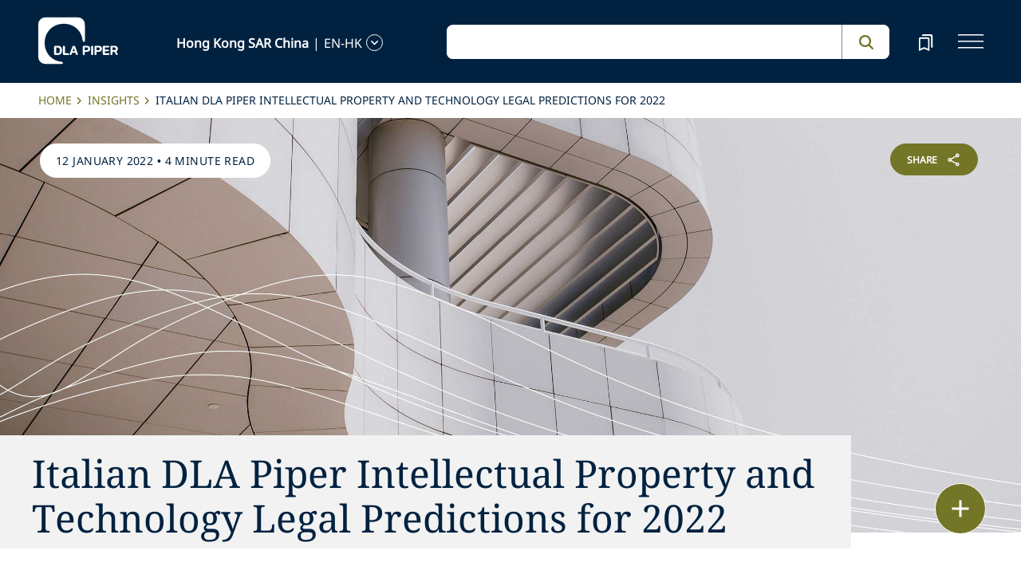

--- FILE ---
content_type: image/svg+xml
request_url: https://www.dlapiper.com/icons/shareicon.svg
body_size: -253
content:
<svg id="Share_Icon" data-name="Share Icon" xmlns="http://www.w3.org/2000/svg" width="19.911" height="19.911" viewBox="0 0 19.911 19.911">
  <path id="Path_3603" data-name="Path 3603" d="M0,0H19.911V19.911H0Z" fill="none"/>
  <path id="Path_3604" data-name="Path 3604" d="M15.444,13.681a2.416,2.416,0,0,0-1.626.639L7.9,10.877a2.716,2.716,0,0,0,.075-.581A2.716,2.716,0,0,0,7.9,9.716l5.849-3.41a2.483,2.483,0,1,0-.8-1.817,2.716,2.716,0,0,0,.075.581L7.181,8.479a2.489,2.489,0,1,0,0,3.634l5.907,3.451a2.341,2.341,0,0,0-.066.539,2.423,2.423,0,1,0,2.423-2.423Zm0-10.022a.83.83,0,1,1-.83.83A.832.832,0,0,1,15.444,3.659ZM5.489,11.126a.83.83,0,1,1,.83-.83A.832.832,0,0,1,5.489,11.126Zm9.956,5.824a.83.83,0,1,1,.83-.83A.832.832,0,0,1,15.444,16.95Z" transform="translate(-0.511 -0.341)" fill="#fff"/>
</svg>


--- FILE ---
content_type: application/javascript; charset=utf-8
request_url: https://www.dlapiper.com/_next/static/chunks/8300-1addb18de7a88b6a.js
body_size: 225377
content:
"use strict";(self.webpackChunk_N_E=self.webpackChunk_N_E||[]).push([[8300],{8300:function(a){a.exports=JSON.parse('{"v":"4.8.0","meta":{"g":"LottieFiles AE 3.0.2","a":"","k":"","d":"","tc":""},"fr":25,"ip":0,"op":73,"w":2560,"h":1440,"nm":"Partners_String_Animation_V2GR","ddd":0,"assets":[],"layers":[{"ddd":0,"ind":1,"ty":4,"nm":"MRS000182719_New_Website_Homepage_Partners_01-[Converted]","sr":1,"ks":{"o":{"a":0,"k":100,"ix":11},"r":{"a":0,"k":0,"ix":10},"p":{"a":0,"k":[1280,720,0],"ix":2},"a":{"a":0,"k":[0,0,0],"ix":1},"s":{"a":0,"k":[100,100,100],"ix":6}},"ao":0,"shapes":[{"ty":"gr","it":[{"ind":0,"ty":"sh","ix":1,"ks":{"a":0,"k":{"i":[[0,0],[-853.33,-0.337]],"o":[[853.331,0.339],[0,0]],"v":[[-1280,8.275],[1280,9.308]],"c":false},"ix":2},"nm":"Path 1","mn":"ADBE Vector Shape - Group","hd":false},{"ind":1,"ty":"sh","ix":2,"ks":{"a":0,"k":{"i":[[0,0],[-853.33,-0.336]],"o":[[853.331,0.34],[0,0]],"v":[[-1280,7.444],[1280,8.471]],"c":false},"ix":2},"nm":"Path 2","mn":"ADBE Vector Shape - Group","hd":false},{"ind":2,"ty":"sh","ix":3,"ks":{"a":0,"k":{"i":[[0,0],[-852.028,-0.339],[0,0],[0,0]],"o":[[852.03,0.34],[0,0],[0,0],[0,0]],"v":[[-1280,6.623],[1276.097,7.645],[1272.809,7.645],[1280,7.645]],"c":false},"ix":2},"nm":"Path 3","mn":"ADBE Vector Shape - Group","hd":false},{"ind":3,"ty":"sh","ix":4,"ks":{"a":0,"k":{"i":[[0,0],[-849.624,-0.333],[0,0],[-4.196,0.003]],"o":[[849.625,0.334],[0,0],[4.169,0],[0,0]],"v":[[-1280,5.813],[1268.886,6.825],[1265.618,6.825],[1280,6.83]],"c":false},"ix":2},"nm":"Path 4","mn":"ADBE Vector Shape - Group","hd":false},{"ind":4,"ty":"sh","ix":5,"ks":{"a":0,"k":{"i":[[0,0],[6.59,0.003],[0,0],[847.249,0.326]],"o":[[-6.621,-0.005],[0,0],[-847.248,-0.328],[0,0]],"v":[[1280,6.024],[1258.504,6.014],[1261.756,6.014],[-1280,5.013]],"c":false},"ix":2},"nm":"Path 5","mn":"ADBE Vector Shape - Group","hd":false},{"ind":5,"ty":"sh","ix":6,"ks":{"a":0,"k":{"i":[[0,0],[9.033,-0.003],[0,0],[844.9,0.331]],"o":[[-9.052,0.003],[0,0],[-844.898,-0.33],[0,0]],"v":[[1280,5.224],[1251.478,5.214],[1254.709,5.214],[-1280,4.218]],"c":false},"ix":2},"nm":"Path 6","mn":"ADBE Vector Shape - Group","hd":false},{"ind":6,"ty":"sh","ix":7,"ks":{"a":0,"k":{"i":[[0,0],[-837.737,-0.327]],"o":[[849.78,0.334],[0,0]],"v":[[-1280,3.433],[1280,4.434]],"c":false},"ix":2},"nm":"Path 7","mn":"ADBE Vector Shape - Group","hd":false},{"ind":7,"ty":"sh","ix":8,"ks":{"a":0,"k":{"i":[[0,0],[13.568,0.001],[0,0],[840.28,0.327]],"o":[[-13.605,-0.006],[0,0],[-840.279,-0.328],[0,0]],"v":[[1280,3.655],[1237.654,3.639],[1240.854,3.639],[-1280,2.659]],"c":false},"ix":2},"nm":"Path 8","mn":"ADBE Vector Shape - Group","hd":false},{"ind":8,"ty":"sh","ix":9,"ks":{"a":0,"k":{"i":[[0,0],[-838.007,-0.329],[0,0],[-15.942,0.001]],"o":[[838.008,0.332],[0,0],[15.92,0],[0,0]],"v":[[-1280,1.889],[1234.04,2.865],[1230.86,2.865],[1280,2.881]],"c":false},"ix":2},"nm":"Path 9","mn":"ADBE Vector Shape - Group","hd":false},{"ind":9,"ty":"sh","ix":10,"ks":{"a":0,"k":{"i":[[0,0],[-835.761,-0.313],[0,0],[-18.143,-0.007]],"o":[[835.763,0.314],[0,0],[18.111,0.009],[0,0]],"v":[[-1280,1.136],[1227.303,2.096],[1224.138,2.096],[1280,2.117]],"c":false},"ix":2},"nm":"Path 10","mn":"ADBE Vector Shape - Group","hd":false},{"ind":10,"ty":"sh","ix":11,"ks":{"a":0,"k":{"i":[[0,0],[-838.754,-0.321]],"o":[[850.339,0.33],[0,0]],"v":[[-1280,0.382],[1280,1.363]],"c":false},"ix":2},"nm":"Path 11","mn":"ADBE Vector Shape - Group","hd":false},{"ind":11,"ty":"sh","ix":12,"ks":{"a":0,"k":{"i":[[0,0],[-839.016,-0.312]],"o":[[850.474,0.318],[0,0]],"v":[[-1280,-0.356],[1280,0.614]],"c":false},"ix":2},"nm":"Path 12","mn":"ADBE Vector Shape - Group","hd":false},{"ind":12,"ty":"sh","ix":13,"ks":{"a":0,"k":{"i":[[0,0],[-829.169,-0.312],[0,0],[-24.763,0.001]],"o":[[829.172,0.309],[0,0],[24.739,0.002],[0,0]],"v":[[-1280,-1.089],[1207.531,-0.15],[1204.418,-0.15],[1280,-0.124]],"c":false},"ix":2},"nm":"Path 13","mn":"ADBE Vector Shape - Group","hd":false},{"ind":13,"ty":"sh","ix":14,"ks":{"a":0,"k":{"i":[[0,0],[26.821,0.005],[0,0],[827.021,0.313]],"o":[[-26.861,-0.006],[0,0],[-827.019,-0.312],[0,0]],"v":[[1280,-0.852],[1197.986,-0.883],[1201.083,-0.883],[-1280,-1.817]],"c":false},"ix":2},"nm":"Path 14","mn":"ADBE Vector Shape - Group","hd":false},{"ind":14,"ty":"sh","ix":15,"ks":{"a":0,"k":{"i":[[0,0],[850.846,0.322]],"o":[[-839.705,-0.319],[0,0]],"v":[[1280,-1.575],[-1280,-2.535]],"c":false},"ix":2},"nm":"Path 15","mn":"ADBE Vector Shape - Group","hd":false},{"ind":15,"ty":"sh","ix":16,"ks":{"a":0,"k":{"i":[[0,0],[850.965,0.309]],"o":[[-839.927,-0.308],[0,0]],"v":[[1280,-2.292],[-1280,-3.242]],"c":false},"ix":2},"nm":"Path 16","mn":"ADBE Vector Shape - Group","hd":false},{"ind":16,"ty":"sh","ix":17,"ks":{"a":0,"k":{"i":[[0,0],[-820.707,-0.304],[0,0],[-33.186,-0.004]],"o":[[820.71,0.309],[0,0],[33.154,0.007],[0,0]],"v":[[-1280,-3.949],[1182.153,-3.035],[1179.107,-3.035],[1280,-2.999]],"c":false},"ix":2},"nm":"Path 17","mn":"ADBE Vector Shape - Group","hd":false},{"ind":17,"ty":"sh","ix":18,"ks":{"a":0,"k":{"i":[[0,0],[35.235,0.011],[0,0],[818.651,0.298]],"o":[[-35.262,-0.012],[0,0],[-818.648,-0.299],[0,0]],"v":[[1280,-3.696],[1172.949,-3.738],[1175.974,-3.738],[-1280,-4.641]],"c":false},"ix":2},"nm":"Path 18","mn":"ADBE Vector Shape - Group","hd":false},{"ind":18,"ty":"sh","ix":19,"ks":{"a":0,"k":{"i":[[0,0],[851.308,0.304]],"o":[[-840.596,-0.301],[0,0]],"v":[[1280,-4.393],[-1280,-5.328]],"c":false},"ix":2},"nm":"Path 19","mn":"ADBE Vector Shape - Group","hd":false},{"ind":19,"ty":"sh","ix":20,"ks":{"a":0,"k":{"i":[[0,0],[39.265,0.02],[0,0],[814.597,0.292]],"o":[[-39.296,-0.02],[0,0],[-814.594,-0.291],[0,0]],"v":[[1280,-5.075],[1160.823,-5.121],[1163.816,-5.121],[-1280,-6.009]],"c":false},"ix":2},"nm":"Path 20","mn":"ADBE Vector Shape - Group","hd":false},{"ind":20,"ty":"sh","ix":21,"ks":{"a":0,"k":{"i":[[0,0],[-841.007,-0.305]],"o":[[851.519,0.313],[0,0]],"v":[[-1280,-6.685],[1280,-5.756]],"c":false},"ix":2},"nm":"Path 21","mn":"ADBE Vector Shape - Group","hd":false},{"ind":21,"ty":"sh","ix":22,"ks":{"a":0,"k":{"i":[[0,0],[-810.624,-0.291],[0,0],[-43.24,-0.012]],"o":[[810.627,0.294],[0,0],[43.202,0.011],[0,0]],"v":[[-1280,-7.351],[1151.912,-6.474],[1148.949,-6.474],[1280,-6.427]],"c":false},"ix":2},"nm":"Path 22","mn":"ADBE Vector Shape - Group","hd":false},{"ind":22,"ty":"sh","ix":23,"ks":{"a":0,"k":{"i":[[0,0],[-808.671,-0.291],[0,0],[-45.208,-0.01]],"o":[[808.674,0.296],[0,0],[45.177,0.011],[0,0]],"v":[[-1280,-8.012],[1146.053,-7.139],[1143.105,-7.139],[1280,-7.093]],"c":false},"ix":2},"nm":"Path 23","mn":"ADBE Vector Shape - Group","hd":false},{"ind":23,"ty":"sh","ix":24,"ks":{"a":0,"k":{"i":[[0,0],[47.121,0.022],[0,0],[806.74,0.285]],"o":[[-47.149,-0.016],[0,0],[-806.737,-0.282],[0,0]],"v":[[1280,-7.749],[1137.318,-7.8],[1140.25,-7.8],[-1280,-8.662]],"c":false},"ix":2},"nm":"Path 24","mn":"ADBE Vector Shape - Group","hd":false},{"ind":24,"ty":"sh","ix":25,"ks":{"a":0,"k":{"i":[[0,0],[-804.823,-0.285],[0,0],[-49.04,-0.017]],"o":[[804.827,0.282],[0,0],[49.004,0.013],[0,0]],"v":[[-1280,-9.308],[1134.51,-8.451],[1131.593,-8.451],[1280,-8.399]],"c":false},"ix":2},"nm":"Path 25","mn":"ADBE Vector Shape - Group","hd":false},{"ty":"gs","o":{"a":0,"k":100,"ix":9},"w":{"a":0,"k":3,"ix":10},"g":{"p":5,"k":{"a":0,"k":[0.059,0.851,0.863,0.259,0.331,0.867,0.876,0.333,0.506,0.882,0.89,0.408,0.644,0.641,0.645,0.402,0.851,0.4,0.4,0.396],"ix":8}},"s":{"a":0,"k":[0,-10],"ix":4},"e":{"a":0,"k":[0,11.615],"ix":5},"t":1,"lc":2,"lj":2,"bm":0,"nm":"Gradient Stroke 1","mn":"ADBE Vector Graphic - G-Stroke","hd":false},{"ty":"tr","p":{"a":0,"k":[0,0],"ix":2},"a":{"a":0,"k":[0,0],"ix":1},"s":{"a":0,"k":[100,100],"ix":3},"r":{"a":0,"k":0,"ix":6},"o":{"a":0,"k":100,"ix":7},"sk":{"a":0,"k":0,"ix":4},"sa":{"a":0,"k":0,"ix":5},"nm":"Transform"}],"nm":"Group 1","np":26,"cix":2,"bm":0,"ix":1,"mn":"ADBE Vector Group","hd":false}],"ip":0,"op":2,"st":0,"bm":0},{"ddd":0,"ind":2,"ty":4,"nm":"MRS000182719_New_Website_Homepage_Partners_04-[Converted]","sr":1,"ks":{"o":{"a":0,"k":100,"ix":11},"r":{"a":0,"k":0,"ix":10},"p":{"a":0,"k":[1280,720,0],"ix":2},"a":{"a":0,"k":[0,0,0],"ix":1},"s":{"a":0,"k":[100,100,100],"ix":6}},"ao":0,"shapes":[{"ty":"gr","it":[{"ind":0,"ty":"sh","ix":1,"ks":{"a":0,"k":{"i":[[0,0],[-853.33,-0.337]],"o":[[853.331,0.339],[0,0]],"v":[[-1280,8.275],[1280,9.308]],"c":false},"ix":2},"nm":"Path 1","mn":"ADBE Vector Shape - Group","hd":false},{"ind":1,"ty":"sh","ix":2,"ks":{"a":0,"k":{"i":[[0,0],[-853.33,-0.336]],"o":[[853.331,0.34],[0,0]],"v":[[-1280,7.444],[1280,8.471]],"c":false},"ix":2},"nm":"Path 2","mn":"ADBE Vector Shape - Group","hd":false},{"ind":2,"ty":"sh","ix":3,"ks":{"a":0,"k":{"i":[[0,0],[-852.028,-0.339],[0,0],[0,0]],"o":[[852.03,0.34],[0,0],[0,0],[0,0]],"v":[[-1280,6.623],[1276.097,7.645],[1272.809,7.645],[1280,7.645]],"c":false},"ix":2},"nm":"Path 3","mn":"ADBE Vector Shape - Group","hd":false},{"ind":3,"ty":"sh","ix":4,"ks":{"a":0,"k":{"i":[[0,0],[-849.624,-0.333],[0,0],[-4.196,0.003]],"o":[[849.625,0.334],[0,0],[4.169,0],[0,0]],"v":[[-1280,5.813],[1268.886,6.825],[1265.618,6.825],[1280,6.83]],"c":false},"ix":2},"nm":"Path 4","mn":"ADBE Vector Shape - Group","hd":false},{"ind":4,"ty":"sh","ix":5,"ks":{"a":0,"k":{"i":[[0,0],[6.59,0.003],[0,0],[847.249,0.326]],"o":[[-6.621,-0.005],[0,0],[-847.248,-0.328],[0,0]],"v":[[1280,6.024],[1258.504,6.014],[1261.756,6.014],[-1280,5.013]],"c":false},"ix":2},"nm":"Path 5","mn":"ADBE Vector Shape - Group","hd":false},{"ind":5,"ty":"sh","ix":6,"ks":{"a":0,"k":{"i":[[0,0],[9.033,-0.003],[0,0],[844.9,0.331]],"o":[[-9.052,0.003],[0,0],[-844.898,-0.33],[0,0]],"v":[[1280,5.224],[1251.478,5.214],[1254.709,5.214],[-1280,4.218]],"c":false},"ix":2},"nm":"Path 6","mn":"ADBE Vector Shape - Group","hd":false},{"ind":6,"ty":"sh","ix":7,"ks":{"a":0,"k":{"i":[[0,0],[-837.737,-0.327]],"o":[[849.78,0.334],[0,0]],"v":[[-1280,3.433],[1280,4.434]],"c":false},"ix":2},"nm":"Path 7","mn":"ADBE Vector Shape - Group","hd":false},{"ind":7,"ty":"sh","ix":8,"ks":{"a":0,"k":{"i":[[0,0],[13.568,0.001],[0,0],[840.28,0.327]],"o":[[-13.605,-0.006],[0,0],[-840.279,-0.328],[0,0]],"v":[[1280,3.655],[1237.654,3.639],[1240.854,3.639],[-1280,2.659]],"c":false},"ix":2},"nm":"Path 8","mn":"ADBE Vector Shape - Group","hd":false},{"ind":8,"ty":"sh","ix":9,"ks":{"a":0,"k":{"i":[[0,0],[-838.007,-0.329],[0,0],[-15.942,0.001]],"o":[[838.008,0.332],[0,0],[15.92,0],[0,0]],"v":[[-1280,1.889],[1234.04,2.865],[1230.86,2.865],[1280,2.881]],"c":false},"ix":2},"nm":"Path 9","mn":"ADBE Vector Shape - Group","hd":false},{"ind":9,"ty":"sh","ix":10,"ks":{"a":0,"k":{"i":[[0,0],[-835.761,-0.313],[0,0],[-18.143,-0.007]],"o":[[835.763,0.314],[0,0],[18.111,0.009],[0,0]],"v":[[-1280,1.136],[1227.303,2.096],[1224.138,2.096],[1280,2.117]],"c":false},"ix":2},"nm":"Path 10","mn":"ADBE Vector Shape - Group","hd":false},{"ind":10,"ty":"sh","ix":11,"ks":{"a":0,"k":{"i":[[0,0],[-838.754,-0.321]],"o":[[850.339,0.33],[0,0]],"v":[[-1280,0.382],[1280,1.363]],"c":false},"ix":2},"nm":"Path 11","mn":"ADBE Vector Shape - Group","hd":false},{"ind":11,"ty":"sh","ix":12,"ks":{"a":0,"k":{"i":[[0,0],[-839.016,-0.312]],"o":[[850.474,0.318],[0,0]],"v":[[-1280,-0.356],[1280,0.614]],"c":false},"ix":2},"nm":"Path 12","mn":"ADBE Vector Shape - Group","hd":false},{"ind":12,"ty":"sh","ix":13,"ks":{"a":0,"k":{"i":[[0,0],[-829.169,-0.312],[0,0],[-24.763,0.001]],"o":[[829.172,0.309],[0,0],[24.739,0.002],[0,0]],"v":[[-1280,-1.089],[1207.531,-0.15],[1204.418,-0.15],[1280,-0.124]],"c":false},"ix":2},"nm":"Path 13","mn":"ADBE Vector Shape - Group","hd":false},{"ind":13,"ty":"sh","ix":14,"ks":{"a":0,"k":{"i":[[0,0],[26.821,0.005],[0,0],[827.021,0.313]],"o":[[-26.861,-0.006],[0,0],[-827.019,-0.312],[0,0]],"v":[[1280,-0.852],[1197.986,-0.883],[1201.083,-0.883],[-1280,-1.817]],"c":false},"ix":2},"nm":"Path 14","mn":"ADBE Vector Shape - Group","hd":false},{"ind":14,"ty":"sh","ix":15,"ks":{"a":0,"k":{"i":[[0,0],[850.846,0.322]],"o":[[-839.705,-0.319],[0,0]],"v":[[1280,-1.575],[-1280,-2.535]],"c":false},"ix":2},"nm":"Path 15","mn":"ADBE Vector Shape - Group","hd":false},{"ind":15,"ty":"sh","ix":16,"ks":{"a":0,"k":{"i":[[0,0],[850.965,0.309]],"o":[[-839.927,-0.308],[0,0]],"v":[[1280,-2.292],[-1280,-3.242]],"c":false},"ix":2},"nm":"Path 16","mn":"ADBE Vector Shape - Group","hd":false},{"ind":16,"ty":"sh","ix":17,"ks":{"a":0,"k":{"i":[[0,0],[-820.707,-0.304],[0,0],[-33.186,-0.004]],"o":[[820.71,0.309],[0,0],[33.154,0.007],[0,0]],"v":[[-1280,-3.949],[1182.153,-3.035],[1179.107,-3.035],[1280,-2.999]],"c":false},"ix":2},"nm":"Path 17","mn":"ADBE Vector Shape - Group","hd":false},{"ind":17,"ty":"sh","ix":18,"ks":{"a":0,"k":{"i":[[0,0],[35.235,0.011],[0,0],[818.651,0.298]],"o":[[-35.262,-0.012],[0,0],[-818.648,-0.299],[0,0]],"v":[[1280,-3.696],[1172.949,-3.738],[1175.974,-3.738],[-1280,-4.641]],"c":false},"ix":2},"nm":"Path 18","mn":"ADBE Vector Shape - Group","hd":false},{"ind":18,"ty":"sh","ix":19,"ks":{"a":0,"k":{"i":[[0,0],[851.308,0.304]],"o":[[-840.596,-0.301],[0,0]],"v":[[1280,-4.393],[-1280,-5.328]],"c":false},"ix":2},"nm":"Path 19","mn":"ADBE Vector Shape - Group","hd":false},{"ind":19,"ty":"sh","ix":20,"ks":{"a":0,"k":{"i":[[0,0],[39.265,0.02],[0,0],[814.597,0.292]],"o":[[-39.296,-0.02],[0,0],[-814.594,-0.291],[0,0]],"v":[[1280,-5.075],[1160.823,-5.121],[1163.816,-5.121],[-1280,-6.009]],"c":false},"ix":2},"nm":"Path 20","mn":"ADBE Vector Shape - Group","hd":false},{"ind":20,"ty":"sh","ix":21,"ks":{"a":0,"k":{"i":[[0,0],[-841.007,-0.305]],"o":[[851.519,0.313],[0,0]],"v":[[-1280,-6.685],[1280,-5.756]],"c":false},"ix":2},"nm":"Path 21","mn":"ADBE Vector Shape - Group","hd":false},{"ind":21,"ty":"sh","ix":22,"ks":{"a":0,"k":{"i":[[0,0],[-810.624,-0.291],[0,0],[-43.24,-0.012]],"o":[[810.627,0.294],[0,0],[43.202,0.011],[0,0]],"v":[[-1280,-7.351],[1151.912,-6.474],[1148.949,-6.474],[1280,-6.427]],"c":false},"ix":2},"nm":"Path 22","mn":"ADBE Vector Shape - Group","hd":false},{"ind":22,"ty":"sh","ix":23,"ks":{"a":0,"k":{"i":[[0,0],[-808.671,-0.291],[0,0],[-45.208,-0.01]],"o":[[808.674,0.296],[0,0],[45.177,0.011],[0,0]],"v":[[-1280,-8.012],[1146.053,-7.139],[1143.105,-7.139],[1280,-7.093]],"c":false},"ix":2},"nm":"Path 23","mn":"ADBE Vector Shape - Group","hd":false},{"ind":23,"ty":"sh","ix":24,"ks":{"a":0,"k":{"i":[[0,0],[47.121,0.022],[0,0],[806.74,0.285]],"o":[[-47.149,-0.016],[0,0],[-806.737,-0.282],[0,0]],"v":[[1280,-7.749],[1137.318,-7.8],[1140.25,-7.8],[-1280,-8.662]],"c":false},"ix":2},"nm":"Path 24","mn":"ADBE Vector Shape - Group","hd":false},{"ind":24,"ty":"sh","ix":25,"ks":{"a":0,"k":{"i":[[0,0],[-804.823,-0.285],[0,0],[-49.04,-0.017]],"o":[[804.827,0.282],[0,0],[49.004,0.013],[0,0]],"v":[[-1280,-9.308],[1134.51,-8.451],[1131.593,-8.451],[1280,-8.399]],"c":false},"ix":2},"nm":"Path 25","mn":"ADBE Vector Shape - Group","hd":false},{"ty":"gs","o":{"a":0,"k":100,"ix":9},"w":{"a":0,"k":3,"ix":10},"g":{"p":5,"k":{"a":0,"k":[0.059,0.851,0.863,0.259,0.331,0.867,0.876,0.333,0.506,0.882,0.89,0.408,0.644,0.641,0.645,0.402,0.851,0.4,0.4,0.396],"ix":8}},"s":{"a":0,"k":[0,-10],"ix":4},"e":{"a":0,"k":[0,11.615],"ix":5},"t":1,"lc":2,"lj":2,"bm":0,"nm":"Gradient Stroke 1","mn":"ADBE Vector Graphic - G-Stroke","hd":false},{"ty":"tr","p":{"a":0,"k":[0,0],"ix":2},"a":{"a":0,"k":[0,0],"ix":1},"s":{"a":0,"k":[100,100],"ix":3},"r":{"a":0,"k":0,"ix":6},"o":{"a":0,"k":100,"ix":7},"sk":{"a":0,"k":0,"ix":4},"sa":{"a":0,"k":0,"ix":5},"nm":"Transform"}],"nm":"Group 1","np":26,"cix":2,"bm":0,"ix":1,"mn":"ADBE Vector Group","hd":false}],"ip":2,"op":4,"st":2,"bm":0},{"ddd":0,"ind":3,"ty":4,"nm":"MRS000182719_New_Website_Homepage_Partners_05-[Converted]","sr":1,"ks":{"o":{"a":0,"k":100,"ix":11},"r":{"a":0,"k":0,"ix":10},"p":{"a":0,"k":[1280,708.5,0],"ix":2},"a":{"a":0,"k":[0,0,0],"ix":1},"s":{"a":0,"k":[100,100,100],"ix":6}},"ao":0,"shapes":[{"ty":"gr","it":[{"ind":0,"ty":"sh","ix":1,"ks":{"a":0,"k":{"i":[[0,0],[-63.02,-1.766],[-38.922,0.837],[-34.301,0.205],[-35.38,-0.939],[-38.089,-0.944],[-31.998,-0.593],[-54.429,1.665],[-61.229,0.235],[-64.458,-6.293],[-36.671,-2.14],[-45.963,-0.434],[-129.368,0.551],[-218.925,0.187]],"o":[[63.068,0.347],[38.893,1.224],[34.292,-0.626],[35.399,-0.208],[38.086,1.049],[31.994,0.751],[54.533,1.711],[61.223,-1.212],[64.704,0.483],[36.565,3.396],[45.894,2.754],[129.372,0.865],[218.918,-1.813],[0,0]],"v":[[-1280,20.357],[-1089.251,21.359],[-972.523,23.646],[-869.659,20.91],[-763.493,23.114],[-649.204,25.143],[-553.247,28.374],[-390.086,20.899],[-206.436,23.289],[-12.446,30.3],[97.289,40.139],[235.144,43.8],[623.228,39.938],[1280,37.765]],"c":false},"ix":2},"nm":"Path 1","mn":"ADBE Vector Shape - Group","hd":false},{"ind":1,"ty":"sh","ix":2,"ks":{"a":0,"k":{"i":[[0,0],[218.956,2.424],[129.035,-0.867],[45.665,-3.271],[35.153,-4.126],[65.554,-0.497],[61.194,1.443],[54.68,-2.08],[31.8,-0.887],[37.851,-1.258],[35.181,0.287],[34.131,0.815],[38.638,-1.47],[65.155,-0.391]],"o":[[-218.967,-0.434],[-129.027,-0.783],[-45.763,0.478],[-35.326,2.453],[-65.142,8.157],[-61.206,-0.363],[-54.522,-2.003],[-31.806,0.692],[-37.854,1.139],[-35.153,1.13],[-34.145,-0.288],[-38.68,-1.058],[-65.093,2.163],[0,0]],"v":[[1280,1.288],[623.104,-1.965],[236.058,-7.133],[98.817,-2.863],[-6.747,8.68],[-203.184,17.771],[-386.741,20.6],[-550.093,11.21],[-645.451,15.102],[-759.043,17.503],[-864.536,20.125],[-966.905,16.656],[-1082.886,19.371],[-1280,20.435]],"c":false},"ix":2},"nm":"Path 2","mn":"ADBE Vector Shape - Group","hd":false},{"ind":2,"ty":"sh","ix":3,"ks":{"a":0,"k":{"i":[[0,0],[-7.9,-0.001],[235.474,1.713],[110.57,-0.467],[61.938,-4.085],[43.268,-1.135],[62.81,-0.822],[43.195,1.258],[44.773,-0.16],[34.224,-0.651],[36.674,-0.551],[36.581,0.022],[32.956,0.58],[40.707,-0.905],[68.181,-0.226]],"o":[[-2.627,0.003],[-235.479,-0.304],[-110.566,-0.591],[-62.05,0.317],[-43.18,2.792],[-62.795,1.841],[-43.194,0.532],[-44.731,-1.335],[-34.234,0.002],[-36.672,0.707],[-36.575,0.537],[-32.964,-0.009],[-40.718,-0.876],[-68.123,1.292],[0,0]],"v":[[1280,9.331],[1275.834,9.325],[569.4,7.069],[237.705,4.504],[51.613,9.279],[-77.998,16.594],[-266.438,18.602],[-396.039,19.366],[-530.197,14.348],[-632.876,16.418],[-742.911,17.683],[-852.644,19.314],[-951.52,17.523],[-1073.67,18.783],[-1280,19.392]],"c":false},"ix":2},"nm":"Path 3","mn":"ADBE Vector Shape - Group","hd":false},{"ind":3,"ty":"sh","ix":4,"ks":{"a":0,"k":{"i":[[0,0],[4.626,0.004],[0,0],[234.11,1.032],[171.531,-5.537],[42.974,-0.661],[61.806,-0.44],[43.279,0.72],[44.47,-0.053],[70.19,-0.105],[69.459,1.358],[40.805,-0.525],[70.261,-0.125]],"o":[[-4.634,-0.007],[0,0],[-234.112,-0.212],[-171.581,-0.286],[-42.944,1.634],[-61.801,1.049],[-43.28,0.299],[-44.456,-0.767],[-70.185,0.515],[-69.462,1.012],[-40.808,-0.526],[-70.215,0.763],[0,0]],"v":[[1280,13.006],[1264.864,12.996],[1268.534,12.996],[566.199,11.566],[51.422,12.768],[-77.44,17.028],[-262.866,18.153],[-392.714,18.612],[-526.073,15.639],[-736.628,17.538],[-945.015,17.435],[-1067.444,18.143],[-1280,18.463]],"c":false},"ix":2},"nm":"Path 4","mn":"ADBE Vector Shape - Group","hd":false},{"ind":4,"ty":"sh","ix":5,"ks":{"a":0,"k":{"i":[[0,0],[216.83,5.627],[61.81,3.017],[65.09,-1.386],[62.887,-19.312],[35.718,-5.955],[44.36,-0.964],[27.975,-2.01],[30.274,0.981],[36.877,6.781],[47.622,-4.784],[35.591,-2.112],[31.71,-1.352],[43.867,2.339],[36.598,-3.393],[71.314,-1.104]],"o":[[-203.704,-0.688],[-61.86,-1.647],[-64.976,-3.33],[-65.294,1.31],[-34.702,9.998],[-43.828,7.549],[-28.033,0.597],[-30.153,2.144],[-37.758,-0.743],[-47.607,-9.912],[-35.515,3.327],[-31.678,1.843],[-44.059,2.635],[-36.84,-2.002],[-71.123,5.462],[0,0]],"v":[[1280,-28.711],[620.878,-35.969],[435.355,-42.783],[240.265,-48.524],[45.836,-25.747],[-58.887,2.119],[-191.672,11.525],[-275.741,14.699],[-366.334,19.34],[-477.221,0.111],[-620.796,4.427],[-727.615,10.095],[-822.526,17.358],[-954.073,9.258],[-1064.181,16.047],[-1280,18.711]],"c":false},"ix":2},"nm":"Path 5","mn":"ADBE Vector Shape - Group","hd":false},{"ind":5,"ty":"sh","ix":6,"ks":{"a":0,"k":{"i":[[0,0],[9.18,0.004],[0,0],[215.052,2.009],[125.778,-0.676],[44.661,-2.641],[34.077,-3.394],[64.652,-0.386],[59.81,1.193],[53.056,-1.624],[31.398,-0.742],[37.322,-1.053],[34.387,0.281],[33.358,0.636],[37.143,-1.194],[73.697,-0.377]],"o":[[-9.208,-0.004],[0,0],[-215.06,-0.368],[-125.773,-0.65],[-44.727,0.377],[-34.2,1.97],[-64.358,6.835],[-59.818,-0.296],[-52.949,-1.617],[-31.404,0.547],[-37.325,0.93],[-34.368,0.931],[-33.366,-0.259],[-37.171,-0.824],[-73.64,1.925],[0,0]],"v":[[1280,1.572],[1250.931,1.556],[1254.56,1.556],[609.382,-1.154],[232.088,-5.424],[97.94,-1.98],[-4.378,7.374],[-198.172,14.999],[-377.588,17.312],[-536.284,9.579],[-630.455,12.789],[-742.452,14.777],[-845.581,16.888],[-945.637,14.028],[-1057.113,16.238],[-1280,17.12]],"c":false},"ix":2},"nm":"Path 6","mn":"ADBE Vector Shape - Group","hd":false},{"ind":6,"ty":"sh","ix":7,"ks":{"a":0,"k":{"i":[[0,0],[-75.589,-3.29],[-36.072,1.1],[-43.677,-1.585],[-31.338,-1.032],[-35.197,-1.929],[-47.23,5.66],[-36.74,0.269],[-29.855,-1.211],[-28.669,-0.376],[-43.57,-4.512],[-36.818,-5.746],[-62.403,-0.804],[-62.596,1.767],[-61.411,0.885],[-207.416,0.194]],"o":[[75.685,0.733],[35.993,1.94],[43.615,-1.312],[31.347,0.817],[35.223,1.196],[47.237,2.775],[36.443,-3.879],[29.895,-0.481],[28.65,1.175],[43.764,0.571],[37.107,3.756],[61.766,9.855],[62.63,0.676],[61.395,-1.658],[219.887,-3.058],[0,0]],"v":[[-1280,15.236],[-1051.061,16.929],[-942.971,20.771],[-812.136,16.31],[-718.158,20.471],[-612.469,23.748],[-470.516,26.118],[-361.069,15.432],[-271.456,18.158],[-185.452,20.011],[-54.266,25.716],[56.223,42.808],[243.125,54.057],[430.962,50.872],[615.179,47.155],[1280,43.51]],"c":false},"ix":2},"nm":"Path 7","mn":"ADBE Vector Shape - Group","hd":false},{"ind":7,"ty":"sh","ix":8,"ks":{"a":0,"k":{"i":[[0,0],[-77.5,-3.694],[-35.885,1.215],[-43.763,-1.841],[-30.854,-1.136],[-35.306,-2.2],[-46.629,6.245],[-36.596,0.312],[-30.003,-1.351],[-28.828,-0.417],[-43.261,-5.14],[-37.527,-6.329],[-61.518,-0.866],[-61.602,1.933],[-61.068,0.983],[-208.975,0.199]],"o":[[77.619,0.837],[35.787,2.154],[43.686,-1.489],[30.863,0.927],[35.341,1.337],[46.639,3.099],[36.227,-4.31],[30.052,-0.532],[28.806,1.287],[43.515,0.642],[37.839,4.397],[60.803,10.379],[61.644,0.664],[61.049,-1.836],[221.156,-3.417],[0,0]],"v":[[-1280,14.384],[-1045.101,16.258],[-937.605,20.523],[-806.558,15.587],[-714.043,20.177],[-607.999,23.872],[-467.779,26.439],[-358.952,14.56],[-268.89,17.632],[-182.411,19.666],[-52.01,26.191],[60.487,45.715],[244.715,57.464],[429.578,53.861],[612.764,49.736],[1280,45.673]],"c":false},"ix":2},"nm":"Path 8","mn":"ADBE Vector Shape - Group","hd":false},{"ind":8,"ty":"sh","ix":9,"ks":{"a":0,"k":{"i":[[0,0],[-837.848,-0.236],[0,0],[-16.181,-0.005]],"o":[[837.85,0.303],[0,0],[16.143,0.005],[0,0]],"v":[[-1280,14.379],[1233.565,15.469],[1229.998,15.469],[1280,15.484]],"c":false},"ix":2},"nm":"Path 9","mn":"ADBE Vector Shape - Group","hd":false},{"ind":9,"ty":"sh","ix":10,"ks":{"a":0,"k":{"i":[[0,0],[-82.082,-2.476],[-35.763,0.879],[-32.92,0.246],[-33.316,-1.088],[-36.51,-1.09],[-31.36,-0.595],[-52.398,1.409],[-32.491,-0.934],[-30.699,-0.297],[-42.847,-3.383],[-37.681,-3.791],[-60.275,-0.512],[-120.103,0.599],[-212.232,0.067]],"o":[[82.158,0.576],[35.724,1.387],[32.909,-0.713],[33.343,-0.234],[36.508,1.216],[31.35,0.878],[52.514,1.733],[32.51,-0.842],[30.689,0.902],[42.96,0.41],[37.765,2.963],[60.034,5.981],[120.104,0.099],[223.844,-2.115],[0,0]],"v":[[-1280,13.151],[-1031.527,14.421],[-924.291,16.95],[-825.588,13.775],[-725.607,16.269],[-616.047,18.612],[-522.03,22.365],[-365.101,13.584],[-267.589,15.252],[-175.488,16.625],[-46.673,20.987],[66.264,33.392],[246.992,40.078],[607.26,35.307],[1280,32.897]],"c":false},"ix":2},"nm":"Path 10","mn":"ADBE Vector Shape - Group","hd":false},{"ind":10,"ty":"sh","ix":11,"ks":{"a":0,"k":{"i":[[0,0],[224.665,5.355],[60.084,2.777],[58.862,-0.635],[58.424,-13.242],[38.985,-7.517],[42.2,-0.947],[29.877,-1.856],[29.898,0.566],[34.979,6.68],[45.713,-5.005],[35.042,-1.847],[30.024,-1.564],[44.576,2.405],[34.789,-3.148],[12.68,-0.365],[70.808,-0.186]],"o":[[-213.332,-0.4],[-60.128,-1.521],[-58.77,-2.777],[-59.625,1.009],[-38.652,8.892],[-41.541,8.057],[-29.92,0.66],[-29.799,1.856],[-35.87,-0.149],[-45.582,-9.993],[-34.937,3.525],[-30.03,1.484],[-44.76,3.288],[-35.002,-1.823],[-12.631,1.15],[-70.764,0.697],[0,0]],"v":[[1280,-29.852],[605.66,-36.469],[425.324,-42.726],[248.907,-48.4],[70.523,-33.662],[-44.525,-3.457],[-170.703,7.069],[-260.45,9.934],[-349.913,14.694],[-455.442,-2.223],[-593.265,0.173],[-698.401,5.784],[-788.342,12.459],[-922.077,5.262],[-1026.735,11.38],[-1064.732,13.744],[-1280,14.002]],"c":false},"ix":2},"nm":"Path 11","mn":"ADBE Vector Shape - Group","hd":false},{"ind":11,"ty":"sh","ix":12,"ks":{"a":0,"k":{"i":[[0,0],[-86.204,-2.882],[-35.381,1.035],[-32.259,0.271],[-33.261,-1.213],[-36.42,-1.269],[-30.72,-0.611],[-51.538,1.563],[-32.752,-1.049],[-31.92,-0.356],[-41.667,-3.952],[-37.882,-4.031],[-60.034,-0.474],[-117.233,0.68],[-214.802,0.046]],"o":[[86.287,0.682],[35.332,1.568],[32.243,-0.815],[33.294,-0.268],[36.418,1.348],[30.705,1.017],[51.68,1.82],[32.777,-0.946],[31.908,1.008],[41.827,0.487],[37.934,3.581],[59.773,6.221],[117.232,-0.186],[225.846,-2.377],[0,0]],"v":[[-1280,11.602],[-1019.161,13.053],[-913.081,15.809],[-816.382,12.283],[-716.563,15.097],[-607.266,17.74],[-515.19,21.88],[-360.914,12.041],[-262.613,13.966],[-166.852,15.5],[-41.469,20.714],[71.937,34.827],[251.948,41.632],[603.595,36.226],[1280,33.537]],"c":false},"ix":2},"nm":"Path 12","mn":"ADBE Vector Shape - Group","hd":false},{"ind":12,"ty":"sh","ix":13,"ks":{"a":0,"k":{"i":[[0,0],[-88.022,-3.699],[-34.291,1.117],[-41.954,-1.544],[-30.013,-1.023],[-33.75,-1.814],[-46.306,5.625],[-34.927,0.427],[-28.267,-1.225],[-24.955,-0.328],[-60.404,-10.507],[-33.575,-3.432],[-43.285,-0.691],[-64.258,1.897],[-57.852,0.868],[-206.1,0.378],[-18.494,-0.001]],"o":[[88.134,0.878],[34.213,1.928],[41.891,-1.332],[30.023,0.787],[33.774,1.182],[46.313,2.666],[34.646,-3.726],[28.307,-0.563],[24.935,1.092],[61.138,0.712],[33.273,5.479],[43.088,4.504],[64.294,1.017],[57.837,-1.601],[206.082,-3.001],[4.802,-0.014],[0,0]],"v":[[-1280,10.724],[-1013.532,12.547],[-910.774,16.134],[-785.103,11.788],[-695.098,15.83],[-593.756,18.973],[-454.585,21.395],[-350.548,10.952],[-265.69,13.435],[-190.831,15.247],[-7.816,27.042],[92.147,42.669],[221.893,48.616],[414.726,45.715],[588.268,42.101],[1206.561,38.4],[1280,38.415]],"c":false},"ix":2},"nm":"Path 13","mn":"ADBE Vector Shape - Group","hd":false},{"ind":13,"ty":"sh","ix":14,"ks":{"a":0,"k":{"i":[[0,0],[228.988,3.868],[59.11,1.93],[57.246,-0.386],[58.569,-9.357],[37.734,-5.209],[41.438,-0.661],[30.022,-1.34],[29.378,0.465],[34.192,4.633],[45.387,-3.464],[34.482,-1.307],[28.911,-1.092],[43.842,1.768],[33.675,-2.218],[90.233,-0.998]],"o":[[-218.478,-0.246],[-59.131,-1.054],[-57.201,-1.922],[-59.169,0.686],[-37.578,6.116],[-41.103,5.696],[-30.044,0.476],[-29.328,1.314],[-34.629,-0.167],[-45.32,-7.032],[-34.433,2.415],[-28.914,1.029],[-43.935,2.35],[-33.78,-1.32],[-90.086,4.406],[0,0]],"v":[[1280,-18.82],[595.976,-23.512],[418.603,-27.885],[246.945,-31.865],[69.666,-21.608],[-42.605,-0.695],[-166.707,6.734],[-256.836,8.778],[-344.864,12.03],[-447.729,0.245],[-584.231,1.964],[-687.69,5.836],[-774.366,10.409],[-905.909,5.443],[-1007.097,9.491],[-1280,11.463]],"c":false},"ix":2},"nm":"Path 14","mn":"ADBE Vector Shape - Group","hd":false},{"ind":14,"ty":"sh","ix":15,"ks":{"a":0,"k":{"i":[[0,0],[-93.54,-1.822],[-39.931,1.137],[-29.034,-0.158],[-35.752,-0.457],[-32.793,-0.784],[-32.974,0.267],[-42.121,0.817],[-47.157,-0.168],[-56.134,-2.528],[-47.568,-1.973],[-158.437,0.356],[-228.013,-0.02]],"o":[[93.615,0.434],[39.919,1.091],[29.023,-0.651],[35.756,0.15],[32.798,0.457],[32.958,0.796],[42.137,-0.3],[47.159,-0.86],[56.175,0.478],[47.56,2.119],[158.393,5.669],[238.356,-1.438],[0,0]],"v":[[-1280,9.676],[-997.049,10.626],[-877.251,11.586],[-790.163,10.12],[-682.909,11.989],[-584.505,13.316],[-485.61,15.293],[-359.345,10.151],[-217.876,11.597],[-49.357,14.286],[93.165,23.321],[568.512,23.202],[1280,21.736]],"c":false},"ix":2},"nm":"Path 15","mn":"ADBE Vector Shape - Group","hd":false},{"ind":15,"ty":"sh","ix":16,"ks":{"a":0,"k":{"i":[[0,0],[231.638,4.341],[58.171,2.126],[56.035,-0.343],[57.9,-10.004],[37.672,-5.968],[40.391,-0.748],[30.307,-1.468],[29.072,0.383],[34.099,5.233],[44.87,-3.899],[34.113,-1.426],[28.605,-1.246],[43.677,1.99],[32.702,-2.453],[94.486,-1.194]],"o":[[-221.657,-0.231],[-58.198,-1.168],[-55.98,-2.078],[-58.593,0.707],[-37.543,6.636],[-39.959,6.346],[-30.333,0.571],[-29.014,1.399],[-34.662,0.01],[-44.775,-7.879],[-34.049,2.721],[-28.612,1.117],[-43.793,2.69],[-32.831,-1.421],[-94.316,5.203],[0,0]],"v":[[1280,-23.486],[589.827,-28.649],[415.263,-33.45],[247.26,-37.889],[71.736,-26.987],[-40.199,-3.658],[-161.085,4.772],[-252.082,7.018],[-339.16,10.735],[-441.87,-2.192],[-576.901,-0.488],[-679.249,3.833],[-764.997,8.897],[-896.053,3.445],[-994.363,7.797],[-1280,10.12]],"c":false},"ix":2},"nm":"Path 16","mn":"ADBE Vector Shape - Group","hd":false},{"ind":16,"ty":"sh","ix":17,"ks":{"a":0,"k":{"i":[[0,0],[33.326,0.026],[0,0],[202.415,2.466],[119.935,-1.05],[41.957,-3.509],[33.737,-4.229],[58.686,-0.546],[55.714,1.588],[49.471,-1.905],[29.573,-0.95],[35.139,-1.295],[32.39,0.294],[31.423,0.822],[33.18,-1.505],[96.611,-0.73]],"o":[[-33.353,-0.016],[0,0],[-202.427,-0.423],[-119.926,-0.801],[-42.08,0.515],[-33.904,2.791],[-58.29,7.605],[-55.726,-0.321],[-49.296,-2.074],[-29.585,0.644],[-35.143,1.186],[-32.359,1.158],[-31.44,-0.287],[-33.225,-1.011],[-96.519,3.193],[0,0]],"v":[[1280,-10.606],[1178.674,-10.653],[1182.086,-10.653],[574.81,-13.936],[215.073,-19.161],[88.9,-14.535],[-12.343,-2.037],[-188.208,6.316],[-355.323,9.166],[-502.971,-0.431],[-591.65,3.569],[-697.111,6.058],[-794.221,8.747],[-888.462,5.211],[-988.086,7.684],[-1280,9.067]],"c":false},"ix":2},"nm":"Path 17","mn":"ADBE Vector Shape - Group","hd":false},{"ind":17,"ty":"sh","ix":18,"ks":{"a":0,"k":{"i":[[0,0],[234.437,5.51],[57.25,2.625],[54.564,-0.324],[57.586,-12.376],[37.451,-7.571],[39.715,-0.956],[30.278,-1.809],[28.791,0.385],[33.663,6.569],[18.215,-0.392],[26.709,-2.648],[33.452,-1.722],[28.011,-1.615],[43.507,2.611],[32.017,-3.071],[13.698,-0.435],[84.747,-0.226]],"o":[[-224.973,-0.237],[-57.292,-1.44],[-54.481,-2.534],[-58.648,0.81],[-37.293,8.226],[-39.03,7.913],[-30.315,0.726],[-28.702,1.715],[-34.556,0.103],[-17.858,-3.486],[-26.881,0.39],[-33.35,3.353],[-28.028,1.359],[-43.693,3.556],[-32.215,-1.851],[-13.64,1.306],[-84.695,0.834],[0,0]],"v":[[1280,-33.145],[582.961,-39.536],[411.133,-45.473],[247.601,-50.996],[72.046,-37.585],[-38.707,-8.511],[-157.384,2.134],[-248.324,4.922],[-334.473,9.63],[-436.155,-6.306],[-490.406,-11.494],[-570.634,-4.334],[-670.995,1.004],[-754.934,7.266],[-885.522,0.642],[-981.902,5.856],[-1022.929,8.644],[-1280,8.938]],"c":false},"ix":2},"nm":"Path 18","mn":"ADBE Vector Shape - Group","hd":false},{"ind":18,"ty":"sh","ix":19,"ks":{"a":0,"k":{"i":[[0,0],[-100.567,-4.972],[-31.746,1.238],[-40.652,-1.771],[-28.778,-1.126],[-32.681,-2.016],[-45.101,6.415],[-33.911,0.4],[-26.777,-1.338],[-23.869,-0.36],[-57.304,-10.978],[-33.99,-4.045],[-41.32,-0.781],[-63.113,2.16],[-56.32,0.979],[-181.167,0.388],[-37.744,-0.003]],"o":[[100.721,1.215],[31.649,2.141],[40.569,-1.568],[28.788,0.899],[32.711,1.309],[45.12,2.992],[33.541,-4.206],[26.827,-0.555],[23.843,1.221],[58.14,0.836],[33.632,6.167],[41.066,4.997],[63.159,1.214],[56.301,-1.79],[193.972,-3.306],[37.715,-0.006],[0,0]],"v":[[-1280,6.403],[-975.708,8.783],[-880.596,12.392],[-758.883,7.601],[-672.595,12.067],[-574.438,15.556],[-438.783,18.132],[-338.004,6.594],[-257.605,9.325],[-186.009,11.354],[-12.013,23.558],[88.952,41.755],[212.765,48.425],[402.182,45.224],[571.124,41.177],[1165.494,37.037],[1280,37.063]],"c":false},"ix":2},"nm":"Path 19","mn":"ADBE Vector Shape - Group","hd":false},{"ind":19,"ty":"sh","ix":20,"ks":{"a":0,"k":{"i":[[0,0],[-268.77,-0.518],[-161.307,-0.767],[-384.259,-0.566],[0,0],[-39.579,-0.013]],"o":[[268.793,0.145],[161.308,-0.461],[384.255,1.496],[0,0],[39.55,0.013],[0,0]],"v":[[-1280,6.46],[-473.35,7.142],[10.578,7.509],[1163.357,8.164],[1160.001,8.164],[1280,8.205]],"c":false},"ix":2},"nm":"Path 20","mn":"ADBE Vector Shape - Group","hd":false},{"ind":20,"ty":"sh","ix":21,"ks":{"a":0,"k":{"i":[[0,0],[41.462,0.011],[0,0],[217.438,0.959],[165.584,-6.888],[80.564,-0.453],[40.054,0.566],[39.051,0.139],[63.416,0.017],[63.349,1.286],[35.179,-0.499],[107.069,-0.22]],"o":[[-41.501,-0.014],[0,0],[-217.439,-0.197],[-165.667,-0.293],[-80.515,3.373],[-40.053,0.217],[-39.044,-0.572],[-63.413,0.155],[-63.351,0.694],[-35.181,-0.504],[-106.996,1.11],[0,0]],"v":[[1280,1.272],[1154.153,1.226],[1157.498,1.226],[505.18,-0.065],[8.151,2.547],[-233.528,5.681],[-353.697,6.145],[-470.815,3.554],[-661.052,5.118],[-851.105,5.19],[-956.656,5.526],[-1280,5.949]],"c":false},"ix":2},"nm":"Path 21","mn":"ADBE Vector Shape - Group","hd":false},{"ind":21,"ty":"sh","ix":22,"ks":{"a":0,"k":{"i":[[0,0],[43.479,0.013],[0,0],[216.595,0.604],[164.754,-4.088],[80.163,-0.267],[39.553,0.347],[38.839,0.084],[126.107,1.227],[144.085,0.358]],"o":[[-43.509,-0.009],[0,0],[-216.596,-0.146],[-164.783,-0.201],[-80.146,1.982],[-39.553,0.123],[-38.837,-0.337],[-126.107,0.279],[-144.029,0.107],[0,0]],"v":[[1280,2.816],[1148.211,2.769],[1151.535,2.769],[501.748,1.907],[7.387,3.409],[-233.1,5.221],[-351.766,5.474],[-468.275,3.92],[-846.605,4.839],[-1280,5.227]],"c":false},"ix":2},"nm":"Path 22","mn":"ADBE Vector Shape - Group","hd":false},{"ind":22,"ty":"sh","ix":23,"ks":{"a":0,"k":{"i":[[0,0],[-114.474,-1.613],[-30.202,0.429],[-62.695,-0.857],[-63.06,-0.27],[-38.921,0.595],[-38.768,-0.292],[-79.19,-3.634],[-164.986,0.241],[-215.447,0.047],[0,0],[-45.519,-0.013]],"o":[[114.539,0.371],[30.199,0.484],[62.694,-1.331],[63.065,0.039],[38.93,-0.104],[38.769,-0.583],[79.248,0.598],[164.875,7.818],[215.444,-0.875],[0,0],[45.49,0.008],[0,0]],"v":[[-1280,4.323],[-934.488,5.216],[-843.874,5.501],[-655.786,5.692],[-466.608,7.56],[-349.862,4.814],[-233.549,5.392],[4.182,8.846],[499.166,12.237],[1145.506,11.318],[1142.197,11.318],[1280,11.365]],"c":false},"ix":2},"nm":"Path 23","mn":"ADBE Vector Shape - Group","hd":false},{"ind":23,"ty":"sh","ix":24,"ks":{"a":0,"k":{"i":[[0,0],[242.639,6.164],[54.311,2.672],[50.553,-0.073],[56.964,-12.513],[36.585,-8.251],[37.05,-1.065],[30.226,-1.785],[27.035,-0.218],[33.956,7.472],[17.963,-0.296],[25.587,-2.82],[32.713,-1.766],[25.984,-1.837],[18.525,1.337],[25.166,1.432],[26.148,-2.848],[17.313,-0.699],[96.569,-0.343]],"o":[[-234.569,-0.179],[-54.356,-1.485],[-50.468,-2.506],[-58.059,0.634],[-36.568,8.315],[-36.25,8.181],[-30.258,0.882],[-26.966,1.559],[-35.1,1.107],[-17.531,-3.765],[-25.795,0.225],[-32.581,3.697],[-26.024,1.292],[-18.513,1.311],[-25.146,-1.681],[-26.319,-1.677],[-17.219,1.86],[-96.506,1.243],[0,0]],"v":[[1280,-38.979],[562.08,-45.73],[399.064,-51.817],[247.575,-57.578],[73.754,-44.358],[-34.422,-13.817],[-144.979,-2.352],[-235.758,0.482],[-316.632,5.686],[-419.651,-10.426],[-473.024,-16.378],[-549.943,-9.171],[-648.074,-3.41],[-725.974,2.878],[-781.625,3.316],[-856.902,-3.642],[-935.712,0.116],[-987.495,4.524],[-1280,4.968]],"c":false},"ix":2},"nm":"Path 24","mn":"ADBE Vector Shape - Group","hd":false},{"ind":24,"ty":"sh","ix":25,"ks":{"a":0,"k":{"i":[[0,0],[246.545,-0.562],[147.892,1.821],[47.972,1.125],[48.281,0.138],[50.554,-0.163],[41.11,-0.208],[61.846,-0.014],[60.357,-0.99],[31.901,0.401],[119.802,0.305]],"o":[[-238.609,-0.072],[-147.896,0.128],[-47.984,-0.594],[-48.272,-1.081],[-50.555,0.027],[-41.111,0.186],[-61.844,-0.014],[-60.357,-0.471],[-31.9,0.388],[-119.744,-1.324],[0,0]],"v":[[1280,8.53],[550.95,8.954],[107.258,9.243],[-36.647,5.402],[-181.492,4.148],[-333.156,3.404],[-456.469,5.526],[-641.998,4.179],[-823.073,3.864],[-918.786,3.827],[-1280,3.063]],"c":false},"ix":2},"nm":"Path 25","mn":"ADBE Vector Shape - Group","hd":false},{"ty":"gs","o":{"a":0,"k":100,"ix":9},"w":{"a":0,"k":3,"ix":10},"g":{"p":7,"k":{"a":0,"k":[0.353,0.851,0.863,0.259,0.541,0.867,0.876,0.333,0.592,0.882,0.89,0.408,0.617,0.788,0.792,0.551,0.655,0.694,0.694,0.694,0.695,0.547,0.547,0.545,0.851,0.4,0.4,0.396],"ix":8}},"s":{"a":0,"k":[0,-59],"ix":4},"e":{"a":0,"k":[0,59.159],"ix":5},"t":1,"lc":2,"lj":2,"bm":0,"nm":"Gradient Stroke 1","mn":"ADBE Vector Graphic - G-Stroke","hd":false},{"ty":"tr","p":{"a":0,"k":[0,0],"ix":2},"a":{"a":0,"k":[0,0],"ix":1},"s":{"a":0,"k":[100,100],"ix":3},"r":{"a":0,"k":0,"ix":6},"o":{"a":0,"k":100,"ix":7},"sk":{"a":0,"k":0,"ix":4},"sa":{"a":0,"k":0,"ix":5},"nm":"Transform"}],"nm":"Group 1","np":26,"cix":2,"bm":0,"ix":1,"mn":"ADBE Vector Group","hd":false}],"ip":4,"op":6,"st":4,"bm":0},{"ddd":0,"ind":4,"ty":4,"nm":"MRS000182719_New_Website_Homepage_Partners_06-[Converted]","sr":1,"ks":{"o":{"a":0,"k":100,"ix":11},"r":{"a":0,"k":0,"ix":10},"p":{"a":0,"k":[1280,704.5,0],"ix":2},"a":{"a":0,"k":[0,0,0],"ix":1},"s":{"a":0,"k":[100,100,100],"ix":6}},"ao":0,"shapes":[{"ty":"gr","it":[{"ind":0,"ty":"sh","ix":1,"ks":{"a":0,"k":{"i":[[0,0],[-60.591,-1.956],[-31.977,-0.191],[-47.938,-1.259],[-55.155,-4.173],[-55.179,4.058],[-47.184,1.498],[-50.132,-3.365],[-52.338,1.318],[-48.865,-5.207],[-40.28,-1.216],[-80.271,2.405],[-62.636,0.856],[-220.679,0.347]],"o":[[60.661,0.407],[31.945,1.208],[47.929,0.359],[55.325,1.483],[55.002,3.942],[46.962,-3.603],[50.374,-1.527],[52.236,4.652],[49.251,-1.35],[40.098,4.117],[80.277,2.758],[62.623,-1.595],[220.664,-2.919],[0,0]],"v":[[-1280,24.075],[-1096.081,25.138],[-1000.226,28.654],[-856.535,24.978],[-691.035,37.265],[-525.629,43.795],[-385.869,24.4],[-235.511,35.442],[-78.519,37.1],[68.52,47.347],[189.189,54.635],[430.069,53.939],[617.967,50.367],[1280,46.789]],"c":false},"ix":2},"nm":"Path 1","mn":"ADBE Vector Shape - Group","hd":false},{"ind":1,"ty":"sh","ix":2,"ks":{"a":0,"k":{"i":[[0,0],[220.958,3.806],[61.964,1.988],[79.896,-3.26],[36.557,-4.123],[35.741,-2.67],[52.378,-2.217],[32.611,-4.24],[34.442,1.489],[47.011,4.518],[53.658,-4.745],[55.602,-1.918],[48.048,-0.391],[31.719,-1.474],[62.809,-0.47]],"o":[[-220.984,-0.638],[-61.986,-1.1],[-79.877,-3.034],[-36.754,1.322],[-35.595,4.005],[-52.333,4.072],[-32.876,1.178],[-34.057,4.418],[-47.346,-1.951],[-53.913,-5.006],[-55.352,5.116],[-48.063,1.61],[-31.766,0.213],[-62.737,2.383],[0,0]],"v":[[1280,-1.215],[617.059,-6.213],[431.122,-10.73],[191.383,-12.02],[81.307,-4.566],[-25.393,8.247],[-182.54,7.968],[-280.8,16.693],[-383.525,24.88],[-522.846,0.834],[-684.417,8.458],[-850.503,23.719],[-994.494,19.083],[-1089.674,23.337],[-1280,24.477]],"c":false},"ix":2},"nm":"Path 2","mn":"ADBE Vector Shape - Group","hd":false},{"ind":2,"ty":"sh","ix":3,"ks":{"a":0,"k":{"i":[[0,0],[-7.86,-0.001],[220.104,2.117],[140.726,-3.038],[41.101,-2.819],[47.869,0.758],[51.764,-3.039],[50.904,1.071],[45.997,2.536],[52.239,-2.556],[56.38,-1.132],[48.054,-0.211],[31.551,-0.801],[64.94,-0.261]],"o":[[-2.676,0.003],[-220.113,-0.381],[-140.724,-0.715],[-41.185,0.777],[-47.698,3.381],[-51.803,-0.783],[-50.798,2.171],[-46.109,-1.021],[-52.31,-2.813],[-56.307,2.825],[-48.058,0.94],[-31.565,0.106],[-64.895,1.318],[0,0]],"v":[[1280,9.698],[1275.803,9.693],[615.469,6.848],[193.309,3.508],[69.826,8.361],[-73.455,15.371],[-228.862,16.161],[-381.218,23.734],[-518.706,10.55],[-675.61,14.401],[-844.534,22.996],[-988.652,20.441],[-1083.319,22.758],[-1280,23.352]],"c":false},"ix":2},"nm":"Path 3","mn":"ADBE Vector Shape - Group","hd":false},{"ind":3,"ty":"sh","ix":4,"ks":{"a":0,"k":{"i":[[0,0],[-9.279,0.001],[217.177,1.248],[130.723,-0.983],[44.639,-1.468],[38.263,-0.936],[51.11,-0.599],[67.264,0.501],[57.322,-0.639],[94.775,-1.526],[48.737,-0.045],[99.432,0.377]],"o":[[-2.999,0.001],[-217.18,-0.251],[-130.72,-0.363],[-44.659,0.367],[-38.253,1.227],[-51.105,1.324],[-67.265,0.162],[-57.261,-0.97],[-94.796,0.492],[-48.739,0.716],[-99.382,1.564],[0,0]],"v":[[1280,14.824],[1268.472,14.814],[616.935,13.074],[224.778,10.719],[90.811,13.069],[-23.927,17.483],[-177.264,17.343],[-378.936,22.754],[-550.47,14.458],[-834.728,22.196],[-980.929,20.73],[-1280,22.382]],"c":false},"ix":2},"nm":"Path 4","mn":"ADBE Vector Shape - Group","hd":false},{"ind":4,"ty":"sh","ix":5,"ks":{"a":0,"k":{"i":[[0,0],[216.352,8.607],[58.618,4.272],[50.538,0.303],[33.677,-2.841],[34.333,-8.754],[42.37,-5.924],[46.071,-3.439],[34.447,-11.083],[44.071,20.252],[30.393,11.58],[41.862,-9.613],[36.871,-9.815],[39.605,0.218],[48.609,-5.519],[26.008,-2.72],[67.378,-1.139]],"o":[[-203.247,-1.015],[-58.722,-2.406],[-50.365,-3.609],[-33.801,-0.253],[-35.26,2.946],[-41.289,10.33],[-45.98,6.212],[-36.215,2.369],[-43.141,14.226],[-29.974,-12.496],[-41.388,-16.194],[-37.229,8.368],[-37.981,10.065],[-48.404,-0.716],[-26.069,2.182],[-67.187,5.012],[0,0]],"v":[[1280,-40.134],[622.045,-51.181],[446,-60.933],[294.774,-70.112],[193.489,-65.936],[88.632,-49.752],[-34.257,-15.154],[-172.339,-17.792],[-278.441,4.603],[-410.581,14.286],[-497.592,-29.185],[-626.144,-26.779],[-737.243,0.793],[-853.294,21.525],[-997.826,10.963],[-1075.672,20.683],[-1280,23.006]],"c":false},"ix":2},"nm":"Path 5","mn":"ADBE Vector Shape - Group","hd":false},{"ind":5,"ty":"sh","ix":6,"ks":{"a":0,"k":{"i":[[0,0],[9.178,0.009],[210.031,3.068],[60.241,1.609],[77.446,-2.533],[41.329,-4.291],[46.203,0.833],[50.908,-4.413],[51.121,1.423],[41.639,5.015],[41.611,-3.199],[68.474,-2.644],[48.238,-0.401],[30.368,-1.204],[71.36,-0.454]],"o":[[-9.207,-0.003],[-196.181,-0.481],[-60.255,-0.898],[-77.427,-2.415],[-41.52,1.169],[-45.833,4.859],[-50.986,-0.896],[-50.898,3.109],[-42.088,-1.266],[-41.593,-5.018],[-68.348,4.653],[-48.249,1.618],[-30.4,0.208],[-71.279,2.129],[0,0]],"v":[[1280,0.209],[1250.916,0.194],[607.374,-3.889],[426.62,-7.539],[194.264,-8.938],[69.872,-1.639],[-67.993,8.99],[-220.938,9.894],[-373.479,21.551],[-497.912,3.054],[-623.114,4.355],[-828.005,20.462],[-972.617,16.734],[-1063.74,20.177],[-1280,21.132]],"c":false},"ix":2},"nm":"Path 6","mn":"ADBE Vector Shape - Group","hd":false},{"ind":6,"ty":"sh","ix":7,"ks":{"a":0,"k":{"i":[[0,0],[-73.588,-3.742],[-30.332,-0.315],[-48.639,-3.161],[-33.582,-5.03],[-37.485,-4.658],[-43.018,12.933],[-37.112,1.002],[-33.518,-5.87],[-35.487,-0.648],[-48.929,-7.247],[-34.006,-4.836],[-39.421,-1.674],[-74.291,3.592],[-61.514,1.401],[-207.74,0.359]],"o":[[73.712,0.873],[30.24,2.037],[48.608,0.55],[33.944,1.879],[37.354,5.607],[43.958,5.767],[35.347,-9.692],[34.234,-1.134],[34.919,6.157],[49.135,0.798],[34.058,4.5],[39.078,5.633],[74.352,3.655],[61.476,-2.602],[220.232,-4.792],[0,0]],"v":[[-1280,18.856],[-1056.7,20.724],[-965.933,26.439],[-820.367,20.58],[-719.257,33.088],[-607.013,48.693],[-474.511,44.605],[-367.434,18.938],[-266.061,31.447],[-160.342,42.784],[-12.927,43.315],[88.601,60.769],[206.56,70.484],[429.609,67.573],[614.11,61.76],[1280,55.957]],"c":false},"ix":2},"nm":"Path 7","mn":"ADBE Vector Shape - Group","hd":false},{"ind":7,"ty":"sh","ix":8,"ks":{"a":0,"k":{"i":[[0,0],[-75.583,-4.203],[-29.864,-0.415],[-48.715,-3.544],[-33.373,-5.562],[-37.917,-5.251],[-51.942,19.605],[-31.023,0.934],[-33.268,-6.506],[-35.676,-0.653],[-48.577,-8.189],[-34.18,-5.296],[-39.567,-1.828],[-72.894,3.915],[-61.492,1.561],[-209.302,0.356]],"o":[[75.719,0.982],[29.755,2.23],[48.68,0.766],[33.821,2.074],[37.749,6.342],[54.134,7.773],[28.971,-9.991],[34.152,-1.258],[34.966,6.879],[48.844,0.725],[34.208,5.132],[39.154,6.199],[72.974,3.885],[61.444,-2.908],[221.494,-5.353],[0,0]],"v":[[-1280,17.978],[-1050.708,20.048],[-961.395,26.377],[-815.69,19.878],[-715.127,33.759],[-601.644,51.352],[-454.435,40.842],[-365.281,18.03],[-264.466,31.922],[-158.37,44.529],[-11.827,45.225],[90.036,64.759],[208.377,75.388],[427.276,72.012],[611.7,65.523],[1280,59.075]],"c":false},"ix":2},"nm":"Path 8","mn":"ADBE Vector Shape - Group","hd":false},{"ind":8,"ty":"sh","ix":9,"ks":{"a":0,"k":{"i":[[0,0],[-837.817,-0.209],[0,0],[-16.208,-0.005]],"o":[[837.818,0.358],[0,0],[16.169,0.003],[0,0]],"v":[[-1280,18.241],[1233.467,19.367],[1229.879,19.367],[1280,19.387]],"c":false},"ix":2},"nm":"Path 9","mn":"ADBE Vector Shape - Group","hd":false},{"ind":9,"ty":"sh","ix":10,"ks":{"a":0,"k":{"i":[[0,0],[-79.882,-2.756],[-29.47,-0.222],[-48.727,-2.51],[-33.333,-3.474],[-38.985,-3.273],[-35.974,6.134],[-40.696,0.167],[-33.634,-4.018],[-37.116,0.157],[-46.195,-5.282],[-33.084,-3.106],[-40.7,-1.099],[-69.932,2.304],[-61.451,0.963],[-211.906,0.14]],"o":[[79.966,0.679],[29.425,1.409],[48.712,0.363],[33.5,1.449],[38.91,4.072],[36.211,2.989],[39.833,-6.614],[33.973,-0.438],[36.826,4.44],[46.324,-0.378],[33.057,3.34],[40.541,3.902],[69.966,2.152],[61.433,-1.801],[223.546,-3.291],[0,0]],"v":[[-1280,16.842],[-1037.993,18.21],[-949.687,22.108],[-803.665,18.205],[-703.507,27.084],[-586.673,38.313],[-477.763,36.697],[-358.183,16.956],[-256.95,26.166],[-145.944,33.491],[-6.959,34.343],[91.993,46.288],[213.963,52.828],[423.843,50.532],[608.179,46.521],[1280,42.67]],"c":false},"ix":2},"nm":"Path 10","mn":"ADBE Vector Shape - Group","hd":false},{"ind":10,"ty":"sh","ix":11,"ks":{"a":0,"k":{"i":[[0,0],[224.208,8.198],[61.42,4.418],[37.067,1.296],[33.266,-2.073],[39.268,-9.064],[33.91,-7.987],[47.408,-0.018],[35.147,-10.337],[34.195,1.552],[20.656,10.685],[72.989,-14.511],[38.143,-9.585],[33.438,-3.441],[48.706,-0.802],[29.168,-3.322],[11.267,-0.425],[70.324,-0.223]],"o":[[-212.898,-0.582],[-61.531,-2.383],[-36.984,-2.661],[-33.315,-1.174],[-40.145,2.601],[-34.003,7.645],[-46.743,12.514],[-36.762,0.337],[-32.307,9.376],[-23.618,-0.938],[-63.124,-34.537],[-38.551,7.81],[-32.516,8.119],[-48.795,5.927],[-29.419,0.5],[-11.2,1.291],[-70.266,0.818],[0,0]],"v":[[1280,-40.129],[606.832,-50.195],[422.366,-60.082],[311.356,-67.371],[211.403,-65.745],[91.729,-50.345],[-8.626,-21.462],[-150.864,-20.033],[-259.056,-1.644],[-357.992,19.119],[-424.147,-2.764],[-585.832,-31.776],[-700.797,-5.216],[-799.181,15.634],[-944.614,6.13],[-1032.24,15.325],[-1065.98,17.942],[-1280,18.272]],"c":false},"ix":2},"nm":"Path 11","mn":"ADBE Vector Shape - Group","hd":false},{"ind":11,"ty":"sh","ix":12,"ks":{"a":0,"k":{"i":[[0,0],[-83.6,-3.124],[-29.476,-0.199],[-48.822,-3.157],[-32.628,-3.828],[-40.122,-3.647],[-34.14,6.91],[-40.282,-0.174],[-33.803,-4.435],[-38.392,0.749],[-43.696,-5.879],[-32.464,-3.36],[-41.548,-1.192],[-67.587,2.477],[-61.411,1.072],[-214.492,0.13]],"o":[[83.713,0.785],[29.418,1.589],[48.803,0.273],[32.826,1.761],[40.012,4.69],[34.524,3.048],[39.115,-7.649],[34.216,-0.239],[38.028,5.074],[43.877,-0.972],[32.404,3.824],[41.349,4.399],[67.632,2.18],[61.387,-2.029],[225.54,-3.714],[0,0]],"v":[[-1280,15.273],[-1026.476,16.796],[-938.183,21.153],[-791.904,16.92],[-693.843,26.904],[-573.669,39.799],[-469.88,36.955],[-352.185,15.34],[-250.435,26.114],[-135.651,33.724],[-4.001,35.076],[92.984,48.296],[217.468,55.559],[420.327,52.793],[604.535,48.286],[1280,43.996]],"c":false},"ix":2},"nm":"Path 12","mn":"ADBE Vector Shape - Group","hd":false},{"ind":12,"ty":"sh","ix":13,"ks":{"a":0,"k":{"i":[[0,0],[-85.788,-4.128],[-29.358,-0.181],[-48.891,-4.323],[-32.114,-4.804],[-39.967,-4.608],[-35.959,10.855],[-37.604,-0.112],[-33.555,-5.626],[-38.582,1.035],[-43.027,-7.412],[-32.674,-4.279],[-41.987,-1.49],[-66.253,3.089],[-61.389,1.382],[-215.925,0.16]],"o":[[85.927,1.03],[29.259,2.05],[48.859,0.191],[32.417,2.348],[39.784,5.965],[36.987,4.329],[35.642,-9.966],[34.223,-0.295],[37.985,6.504],[43.32,-1.319],[32.567,4.934],[41.665,5.625],[66.329,2.632],[61.349,-2.618],[226.667,-4.778],[0,0]],"v":[[-1280,14.344],[-1019.886,16.321],[-932.041,21.809],[-785.657,16.522],[-689.063,29.242],[-569.488,45.637],[-458.451,39.593],[-350.171,14.328],[-248.964,28.055],[-133.865,37.73],[-3.877,39.453],[93.459,56.422],[219.162,65.641],[418.076,62.003],[602.201,56.21],[1280,50.692]],"c":false},"ix":2},"nm":"Path 13","mn":"ADBE Vector Shape - Group","hd":false},{"ind":13,"ty":"sh","ix":14,"ks":{"a":0,"k":{"i":[[0,0],[227.374,5.791],[61.067,3.098],[65.461,-2.873],[42.073,-6.562],[32.166,-5.838],[41.841,1.976],[38.908,-7.762],[34.454,0.157],[26.232,9.907],[53.852,-7.05],[40.05,-7.036],[31.6,-2.813],[48.974,0.005],[29.038,-2.395],[88.098,-1.184]],"o":[[-216.855,-0.33],[-61.122,-1.662],[-65.35,-3.616],[-42.51,1.675],[-32.343,4.909],[-41.418,8.556],[-39.718,-1.801],[-33.566,6.489],[-28.433,0.218],[-50.036,-20.05],[-40.314,5.36],[-31.21,5.477],[-49.021,5.346],[-29.176,0.105],[-87.93,4.947],[0,0]],"v":[[1280,-24.807],[600.828,-31.797],[417.524,-38.709],[221.263,-43.293],[94.083,-32.633],[-1.993,-13.017],[-127.546,-10.606],[-245.892,0.085],[-347.234,16.398],[-428.928,-3.425],[-565.11,-20.63],[-685.573,-1.319],[-779.517,13.311],[-926.195,7.168],[-1013.406,13.435],[-1280,15.609]],"c":false},"ix":2},"nm":"Path 14","mn":"ADBE Vector Shape - Group","hd":false},{"ind":14,"ty":"sh","ix":15,"ks":{"a":0,"k":{"i":[[0,0],[-92.386,-2.261],[-33.304,0.702],[-31.396,0.033],[-30.275,-1.919],[-38.893,-2.163],[-34.191,1.181],[-50.441,-0.165],[-50.5,-1.662],[-50.213,-0.542],[-41.543,-2.689],[-46.219,-0.69],[-65.605,1.253],[-61.976,0.555],[-217.277,-0.001]],"o":[[92.457,0.554],[33.28,1.086],[31.385,-0.594],[30.346,-0.041],[38.87,2.521],[34.13,1.863],[50.347,-1.391],[50.553,0.136],[50.194,2.615],[41.656,0.615],[46.136,2.978],[65.619,1.082],[61.968,-1.089],[227.521,-1.924],[0,0]],"v":[[-1280,13.435],[-1000.554,14.576],[-900.668,16.44],[-806.518,13.998],[-715.576,17.565],[-598.934,24.73],[-496.415,27.461],[-346.207,13.631],[-194.914,22.335],[-44.277,22.454],[80.367,30.466],[218.965,35.102],[415.81,33.574],[601.732,31.189],[1280,29.093]],"c":false},"ix":2},"nm":"Path 15","mn":"ADBE Vector Shape - Group","hd":false},{"ind":15,"ty":"sh","ix":16,"ks":{"a":0,"k":{"i":[[0,0],[229.732,6.488],[60.716,3.441],[66.31,-3.496],[40.595,-7.241],[32.189,-6.314],[44.835,1.033],[35.823,-8.184],[33.416,0.802],[21.801,9.063],[62.267,-9.135],[39.001,-7.678],[31.328,-3.113],[48.789,-0.162],[28.415,-2.619],[11.567,-0.346],[79.986,-0.176]],"o":[[-219.758,-0.312],[-60.784,-1.842],[-66.174,-4.135],[-41.143,1.921],[-32.338,5.62],[-44.356,9.945],[-36.832,-0.551],[-32.264,7.271],[-23.888,-0.356],[-56.175,-24.66],[-39.309,5.937],[-30.849,6.05],[-48.841,5.959],[-28.58,0.21],[-11.52,1.085],[-79.935,0.649],[0,0]],"v":[[1280,-30.517],[595.568,-38.198],[413.291,-45.864],[214.495,-50.732],[91.518,-38.813],[-4.388,-16.904],[-138.913,-15.123],[-248.205,-1.768],[-346.088,15.082],[-414.525,-2.774],[-560.696,-25.566],[-678.072,-4.452],[-770.999,11.732],[-917.046,4.948],[-1002.401,11.881],[-1037.066,14.065],[-1280,14.297]],"c":false},"ix":2},"nm":"Path 16","mn":"ADBE Vector Shape - Group","hd":false},{"ind":16,"ty":"sh","ix":17,"ks":{"a":0,"k":{"i":[[0,0],[231.164,3.938],[60.404,2.063],[64.987,-1.954],[41.237,-4.35],[31.571,-3.79],[43.944,0.877],[36.667,-4.973],[33.015,0.384],[37.609,7.502],[32.751,-2.793],[39.494,-4.63],[30.945,-1.889],[48.747,-0.076],[28.299,-1.559],[93.566,-0.81]],"o":[[-221.417,-0.198],[-60.428,-1.109],[-64.937,-2.429],[-41.432,1.124],[-31.641,3.252],[-43.758,6.016],[-37.03,-0.575],[-32.601,4.363],[-38.747,-0.064],[-32.331,-6.725],[-39.614,3.491],[-30.774,3.62],[-48.766,3.673],[-28.359,0.118],[-93.457,3.323],[0,0]],"v":[[1280,-13.244],[592.29,-17.925],[411.03,-22.525],[216.121,-25.529],[91.977,-18.463],[-2.53,-5.521],[-134.375,-4.231],[-245.061,3.451],[-343.238,13.735],[-456.417,-7.452],[-554.811,-10.786],[-673.436,1.913],[-765.899,11.608],[-912.032,7.591],[-996.976,11.716],[-1280,13.115]],"c":false},"ix":2},"nm":"Path 17","mn":"ADBE Vector Shape - Group","hd":false},{"ind":17,"ty":"sh","ix":18,"ks":{"a":0,"k":{"i":[[0,0],[232.227,8.208],[60.056,4.281],[64.738,-4.127],[40.576,-9.029],[31.954,-7.982],[18.126,0.147],[26.488,0.536],[35.67,-10.313],[33.201,0.945],[19.961,10.267],[65.309,-11.749],[38.811,-9.597],[30.846,-4.08],[48.932,-0.161],[28.089,-3.256],[11.454,-0.43],[83.624,-0.219]],"o":[[-222.805,-0.305],[-60.163,-2.284],[-64.525,-5.03],[-41.427,2.352],[-32.226,6.972],[-17.55,4.453],[-26.509,0.025],[-37.277,-0.829],[-31.435,8.933],[-22.814,-0.474],[-55.698,-30.033],[-39.305,7.366],[-30.149,7.432],[-49.003,7.933],[-28.347,0.255],[-11.382,1.346],[-83.551,0.817],[0,0]],"v":[[1280,-42.85],[589.574,-52.353],[409.208,-61.883],[215.223,-68.072],[91.642,-53.262],[-3.283,-25.989],[-57.018,-19.113],[-136.348,-23.527],[-246.243,-6.662],[-342.232,14.081],[-406.281,-6.238],[-552.891,-36.825],[-669.905,-10.42],[-760.876,9.729],[-907.199,1.525],[-991.631,10.162],[-1025.923,12.883],[-1280,13.193]],"c":false},"ix":2},"nm":"Path 18","mn":"ADBE Vector Shape - Group","hd":false},{"ind":18,"ty":"sh","ix":19,"ks":{"a":0,"k":{"i":[[0,0],[-96.888,-4.929],[-28.468,-0.124],[-48.545,-5.663],[-29.903,-5.123],[-39.952,-5.068],[-43.848,17.2],[-29.03,0.125],[-32.162,-6.277],[-37.402,0.993],[-42.725,-8.71],[-31.731,-4.671],[-41.615,-1.593],[-62.928,3.334],[-60.057,1.544],[-224.499,0.045]],"o":[[97.066,1.281],[28.338,2.296],[48.512,-0.038],[30.235,2.845],[39.689,6.79],[46.79,5.885],[26.867,-9.838],[33.026,-0.497],[36.626,7.26],[43.135,-1.414],[31.552,5.627],[41.211,6.242],[63.028,2.663],[60.006,-2.93],[233.655,-5.548],[0,0]],"v":[[-1280,9.997],[-986.283,12.274],[-901.177,18.304],[-755.843,12.8],[-665.879,26.697],[-546.51,45.312],[-422.718,30.863],[-339.444,9.951],[-242.196,24.87],[-130.86,35.995],[-1.445,38.158],[92.829,56.995],[217.35,67.133],[406.322,62.859],[586.436,56.38],[1280,50.284]],"c":false},"ix":2},"nm":"Path 19","mn":"ADBE Vector Shape - Group","hd":false},{"ind":19,"ty":"sh","ix":20,"ks":{"a":0,"k":{"i":[[0,0],[-260.152,-1.242],[-51.768,0.067],[-62.509,-0.02],[-121.267,-0.111],[-318.6,-0.217],[0,0],[-39.611,-0.011]],"o":[[260.179,0.103],[51.769,0.066],[62.509,-0.021],[121.268,-0.357],[318.599,-0.011],[0,0],[39.582,0.008],[0,0]],"v":[[-1280,10.312],[-499.172,11.634],[-343.868,10.653],[-156.341,11.417],[207.459,12.398],[1163.259,12.284],[1159.883,12.284],[1280,12.325]],"c":false},"ix":2},"nm":"Path 20","mn":"ADBE Vector Shape - Group","hd":false},{"ind":20,"ty":"sh","ix":21,"ks":{"a":0,"k":{"i":[[0,0],[23.169,0.022],[197.853,1.077],[119.12,-0.847],[40.398,-1.249],[34.285,-0.85],[45.067,-0.312],[63.108,0.255],[51.333,-0.271],[86.723,-1.432],[48.014,-0.264],[126.261,-0.107]],"o":[[-35.998,-0.019],[-197.855,-0.214],[-119.119,-0.315],[-40.415,0.321],[-34.279,1.033],[-45.062,1.219],[-63.116,-0.084],[-51.299,-0.627],[-86.745,0.194],[-48.015,0.785],[-126.193,2.228],[0,0]],"v":[[1280,3.369],[1157.431,3.317],[563.866,1.82],[206.514,-0.214],[85.276,1.794],[-17.542,5.578],[-152.748,5.47],[-341.979,10.23],[-495.646,3.044],[-755.77,9.687],[-899.803,8.485],[-1280,9.863]],"c":false},"ix":2},"nm":"Path 21","mn":"ADBE Vector Shape - Group","hd":false},{"ind":21,"ty":"sh","ix":22,"ks":{"a":0,"k":{"i":[[0,0],[43.493,0.011],[0,0],[196.516,0.672],[118.495,-0.477],[74.295,-1.631],[44.525,-0.136],[63.063,0.102],[51.284,-0.152],[86.272,-0.832],[47.761,-0.153],[127.842,-0.059]],"o":[[-43.525,-0.013],[0,0],[-196.518,-0.165],[-118.494,-0.198],[-74.319,0.001],[-44.523,0.72],[-63.066,-0.08],[-51.272,-0.346],[-86.28,0.102],[-47.761,0.467],[-127.785,1.326],[0,0]],"v":[[1280,5.63],[1148.118,5.583],[1151.458,5.583],[561.904,4.608],[206.421,3.343],[-16.488,6.745],[-150.069,6.662],[-339.227,9.481],[-492.961,5.181],[-751.764,9.089],[-895.048,8.356],[-1280,9.12]],"c":false},"ix":2},"nm":"Path 22","mn":"ADBE Vector Shape - Group","hd":false},{"ind":22,"ty":"sh","ix":23,"ks":{"a":0,"k":{"i":[[0,0],[-129.34,-2.597],[-47.51,-0.901],[-85.901,-0.279],[-51.044,0.571],[-63.676,0.188],[-43.964,-1.429],[-33.624,-1.122],[-39.715,-0.369],[-117.861,0.261],[-195.469,0.088],[0,0],[-45.559,-0.012]],"o":[[129.412,0.253],[47.51,0.329],[85.873,1.625],[51.081,0.336],[63.662,-0.114],[43.973,0.216],[33.629,1.015],[39.696,1.356],[117.862,0.993],[195.466,-1.013],[0,0],[45.53,0.004],[0,0]],"v":[[-1280,8.128],[-890.317,9.925],[-747.8,8.722],[-490.236,16.171],[-337.384,8.427],[-146.512,13.812],[-14.589,13.833],[86.257,18.03],[205.394,20.26],[558.972,18.293],[1145.377,17.111],[1142.052,17.111],[1280,17.152]],"c":false},"ix":2},"nm":"Path 23","mn":"ADBE Vector Shape - Group","hd":false},{"ind":23,"ty":"sh","ix":24,"ks":{"a":0,"k":{"i":[[0,0],[238.773,8.96],[58.493,4.465],[59.823,-3.438],[41.368,-9.482],[30.917,-8.686],[42.188,2.99],[36.829,-11.199],[33.496,0.384],[19.681,10.897],[59.901,-10.489],[39.581,-10.422],[28.739,-4.539],[19.27,2.105],[29.114,-0.062],[27.798,-3.471],[11.403,-0.442],[94.057,-0.212]],"o":[[-230.803,-0.192],[-58.613,-2.37],[-59.576,-4.871],[-42.296,2.245],[-31.411,6.975],[-41.682,12.86],[-38.604,-2.773],[-31.586,9.256],[-22.962,-0.074],[-49.735,-28.61],[-40.258,7.502],[-28.075,7.429],[-19.124,3.135],[-28.862,-2.884],[-28.105,0.061],[-11.318,1.445],[-93.992,0.775],[0,0]],"v":[[1280,-49.261],[573.783,-59.095],[398.083,-69.028],[218.945,-76.053],[92.793,-60.897],[0.733,-32.566],[-119.188,-28.572],[-233.177,-13.001],[-329.362,10.188],[-393.225,-11.044],[-528.473,-44.176],[-647.935,-15.619],[-732.612,4.969],[-790.527,6.605],[-877.021,-2.945],[-960.628,6.079],[-994.749,8.954],[-1280,9.243]],"c":false},"ix":2},"nm":"Path 24","mn":"ADBE Vector Shape - Group","hd":false},{"ind":24,"ty":"sh","ix":25,"ks":{"a":0,"k":{"i":[[0,0],[49.337,0.005],[0,0],[193.469,-0.74],[116.365,0.73],[71.729,2.385],[42.89,0.048],[64.465,0.014],[50.507,0.21],[85.28,1.218],[47.318,0.267],[132.148,0.23]],"o":[[-49.371,-0.013],[0,0],[-193.471,0.048],[-116.365,0.182],[-71.778,-0.106],[-42.884,-1.151],[-64.476,0.284],[-50.49,0.354],[-85.295,-0.173],[-47.319,-0.673],[-132.072,-2.007],[0,0]],"v":[[1280,13.828],[1130.586,13.781],[1133.88,13.781],[553.469,14.612],[204.376,16.053],[-10.867,11.323],[-139.543,11.231],[-332.877,7.183],[-484.185,12.94],[-739.994,7.375],[-881.946,8.257],[-1280,6.884]],"c":false},"ix":2},"nm":"Path 25","mn":"ADBE Vector Shape - Group","hd":false},{"ty":"gs","o":{"a":0,"k":100,"ix":9},"w":{"a":0,"k":3,"ix":10},"g":{"p":7,"k":{"a":0,"k":[0.353,0.851,0.863,0.259,0.541,0.867,0.876,0.333,0.592,0.882,0.89,0.408,0.633,0.788,0.792,0.551,0.695,0.694,0.694,0.694,0.727,0.547,0.547,0.545,0.851,0.4,0.4,0.396],"ix":8}},"s":{"a":0,"k":[0,-78],"ix":4},"e":{"a":0,"k":[0,79.23],"ix":5},"t":1,"lc":2,"lj":2,"bm":0,"nm":"Gradient Stroke 1","mn":"ADBE Vector Graphic - G-Stroke","hd":false},{"ty":"tr","p":{"a":0,"k":[0,0],"ix":2},"a":{"a":0,"k":[0,0],"ix":1},"s":{"a":0,"k":[100,100],"ix":3},"r":{"a":0,"k":0,"ix":6},"o":{"a":0,"k":100,"ix":7},"sk":{"a":0,"k":0,"ix":4},"sa":{"a":0,"k":0,"ix":5},"nm":"Transform"}],"nm":"Group 1","np":26,"cix":2,"bm":0,"ix":1,"mn":"ADBE Vector Group","hd":false}],"ip":6,"op":8,"st":6,"bm":0},{"ddd":0,"ind":5,"ty":4,"nm":"MRS000182719_New_Website_Homepage_Partners_07-[Converted]","sr":1,"ks":{"o":{"a":0,"k":100,"ix":11},"r":{"a":0,"k":0,"ix":10},"p":{"a":0,"k":[1280,701.5,0],"ix":2},"a":{"a":0,"k":[0,0,0],"ix":1},"s":{"a":0,"k":[100,100,100],"ix":6}},"ao":0,"shapes":[{"ty":"gr","it":[{"ind":0,"ty":"sh","ix":1,"ks":{"a":0,"k":{"i":[[0,0],[-54.729,-1.318],[-12.875,0.554],[-41.131,-2.264],[-47.141,-4.669],[-84.149,5.443],[-46.043,4.911],[-47.291,-12.772],[-51.031,4.444],[-26.47,4.103],[-24.707,1.999],[-68.896,-2.808],[-89.697,1.781],[-258.666,0.479]],"o":[[54.779,0.287],[12.889,0.102],[41.075,-1.966],[47.342,2.215],[83.757,8.479],[46.331,-2.586],[49.081,-5.419],[48.568,13.245],[26.766,-1.732],[24.491,-3.822],[68.821,-5.798],[89.681,4.78],[258.63,-4.843],[0,0]],"v":[[-1280,39.054],[-1113.397,40.065],[-1074.717,39.261],[-951.38,36.452],[-809.809,49.023],[-557.444,57.839],[-419.919,38.765],[-274.301,55.092],[-125.434,80.399],[-45.78,69.64],[28.062,60.916],[234.907,60.735],[504.014,59.419],[1280,53.962]],"c":false},"ix":2},"nm":"Path 1","mn":"ADBE Vector Shape - Group","hd":false},{"ind":1,"ty":"sh","ix":2,"ks":{"a":0,"k":{"i":[[0,0],[258.703,6.208],[54.562,0.69],[35.037,-1.696],[68.437,7.132],[24.354,4.715],[26.732,2.284],[47.603,-16.157],[49.532,6.844],[46.459,3.277],[82.458,-10.258],[46.99,-2.83],[41.527,2.51],[12.831,-0.124],[56.783,-0.308]],"o":[[-258.763,-0.829],[-54.553,-1.131],[-35.086,-0.418],[-68.554,3.396],[-24.683,-2.474],[-26.295,-5.057],[-51.3,-5.754],[-46.771,15.777],[-46.023,-6.115],[-83.028,-6.752],[-46.696,5.702],[-41.614,2.949],[-12.811,-0.696],[-56.717,1.602],[0,0]],"v":[[1280,7.202],[503.735,-0.201],[340.105,-4.852],[234.902,-2.168],[29.012,-2.431],[-44.608,-13.21],[-123.829,-26.668],[-271.456,3.93],[-417.478,24.402],[-554.625,0.744],[-803.629,11.161],[-943.922,26.664],[-1068.68,23.205],[-1107.18,22.178],[-1280,23.278]],"c":false},"ix":2},"nm":"Path 2","mn":"ADBE Vector Shape - Group","hd":false},{"ind":2,"ty":"sh","ix":3,"ks":{"a":0,"k":{"i":[[0,0],[-6.798,-0.002],[301.498,5.859],[96.758,1.834],[36.604,3.504],[30.934,1.587],[50.191,-9.389],[47.496,3.61],[52.703,0.764],[102.605,-7.015],[30.462,-0.053],[27.941,0.939],[74.376,0.628]],"o":[[-2.199,0.002],[-301.543,-0.67],[-96.763,-2.201],[-36.763,-0.743],[-30.819,-2.915],[-51.396,-3.596],[-46.69,8.562],[-52.413,-4.171],[-102.928,-3.155],[-30.395,1.931],[-27.963,0.055],[-74.31,-1.618],[0,0]],"v":[[1280,17.805],[1276.402,17.8],[371.786,11.368],[81.565,14.27],[-28.548,7.945],[-121,-0.954],[-273.154,16.35],[-414.953,26.948],[-571.96,13.098],[-880.257,25.193],[-971.562,28.677],[-1055.414,26.396],[-1280,26.179]],"c":false},"ix":2},"nm":"Path 3","mn":"ADBE Vector Shape - Group","hd":false},{"ind":3,"ty":"sh","ix":4,"ks":{"a":0,"k":{"i":[[0,0],[-7.962,0.002],[302.129,3.487],[101.807,2.205],[58.824,2.464],[35.867,-4.019],[47.437,-0.747],[43.676,2.676],[67.144,-1.431],[77.462,-1.574],[40.76,0.809],[74.086,0.312]],"o":[[-2.736,-0.004],[-302.144,-0.42],[-101.812,-1.204],[-58.903,-0.733],[-36.103,-1.424],[-47.096,5.271],[-43.806,0.934],[-67.071,-4.005],[-77.46,1.678],[-40.77,0.906],[-74.042,-0.644],[0,0]],"v":[[1280,22.777],[1269.066,22.766],[362.638,18.802],[57.214,20.108],[-119.208,11.61],[-227.282,16.778],[-368.978,28.378],[-500.132,22.333],[-701.602,20.423],[-933.887,28.445],[-1056.191,27.283],[-1280,27.253]],"c":false},"ix":2},"nm":"Path 4","mn":"ADBE Vector Shape - Group","hd":false},{"ind":4,"ty":"sh","ix":5,"ks":{"a":0,"k":{"i":[[0,0],[260.967,15.619],[52.432,1.169],[37.645,-4.497],[101.874,53.377],[58.243,-47.797],[60.553,-2.755],[21.512,10.647],[20.137,8.352],[20.691,2.767],[50.898,-11.01],[37.037,-11.493],[38.099,-3.062],[36.136,4.628],[11.995,-0.345],[62.765,-0.952]],"o":[[-249.858,-1.562],[-52.351,-2.76],[-37.981,-0.773],[-111.559,14.387],[-67.617,-33.939],[-44.62,35.893],[-24.46,0.591],[-19.488,-9.705],[-19.301,-7.98],[-51.897,-6.536],[-37.911,8.342],[-36.356,11.163],[-36.666,3.454],[-11.898,-1.478],[-62.598,4.175],[0,0]],"v":[[1280,-30.751],[487.762,-48.638],[330.864,-59.31],[217.432,-51.065],[-68.85,-91.384],[-224.861,-72.865],[-377.826,16.299],[-446.903,-3.814],[-505.423,-32.858],[-565.812,-48.866],[-721.431,-38.588],[-833.31,-6.618],[-944.469,19.101],[-1053.367,8.617],[-1089.28,6.577],[-1280,9.375]],"c":false},"ix":2},"nm":"Path 5","mn":"ADBE Vector Shape - Group","hd":false},{"ind":5,"ty":"sh","ix":6,"ks":{"a":0,"k":{"i":[[0,0],[8.811,0.017],[0,0],[254.775,5.181],[53.654,0.474],[37.866,-1.542],[64.181,6.013],[22.529,3.708],[25.462,1.816],[47.878,-13.537],[48.112,6.05],[44.259,2.634],[79.238,-8.165],[46.764,-2.47],[40.927,2.13],[12.536,-0.077],[65.587,-0.302]],"o":[[-8.826,-0.014],[0,0],[-254.818,-0.692],[-53.646,-0.938],[-37.905,-0.308],[-64.301,2.714],[-22.74,-2.057],[-25.16,-4.096],[-50.507,-4.842],[-46.28,12.989],[-43.922,-5.226],[-79.606,-5.43],[-46.569,4.721],[-40.985,2.558],[-12.52,-0.585],[-65.529,1.413],[0,0]],"v":[[1280,8.508],[1252.03,8.487],[1255.148,8.487],[490.711,2.318],[329.79,-1.486],[216.126,1.291],[23.091,0.011],[-44.855,-8.621],[-120.587,-19.394],[-267.569,6.459],[-410.385,22.208],[-541.637,3.078],[-780.431,11.14],[-920.257,24.238],[-1043.171,21.537],[-1080.788,20.64],[-1280,21.569]],"c":false},"ix":2},"nm":"Path 6","mn":"ADBE Vector Shape - Group","hd":false},{"ind":6,"ty":"sh","ix":7,"ks":{"a":0,"k":{"i":[[0,0],[-67.575,-2.441],[-12.419,0.945],[-41.049,-4.382],[-46.994,-7.852],[-47.768,-1.727],[-34.859,5.515],[-40.21,7.323],[-48.546,-23.709],[-47.478,7.863],[-24.196,6.468],[-22.769,3.336],[-62.825,-4.447],[-38.328,0.464],[-55.968,1.479],[-248.703,0.592]],"o":[[67.678,0.581],[12.458,0.135],[40.903,-3.526],[47.505,4.309],[47.066,8.157],[35.208,1.297],[40.555,-5.807],[54.863,-10.804],[41.432,20.113],[24.902,-3.308],[22.22,-5.982],[62.524,-9.545],[38.215,2.626],[55.985,-0.823],[259.536,-8.233],[0,0]],"v":[[-1280,38.594],[-1074.272,40.349],[-1036.917,38.91],[-913.859,34.671],[-772.613,56.766],[-630.274,72.738],[-524.756,67.952],[-406.043,38.125],[-248.52,72.644],[-116.7,106.799],[-43.591,89.314],[23.974,75.294],[212.796,73.388],[327.612,78.21],[495.449,71.849],[1280,62.764]],"c":false},"ix":2},"nm":"Path 7","mn":"ADBE Vector Shape - Group","hd":false},{"ind":7,"ty":"sh","ix":8,"ks":{"a":0,"k":{"i":[[0,0],[-69.638,-2.756],[-12.663,1.093],[-40.816,-4.954],[-47.334,-8.757],[-46.981,-1.849],[-35.702,6.85],[-38.969,7.686],[-47.415,-25.797],[-47.61,8.72],[-23.735,7.115],[-22.986,3.755],[-62.118,-4.913],[-38.453,0.53],[-55.989,1.645],[-249.883,0.63]],"o":[[69.742,0.672],[12.715,0.156],[40.638,-4.001],[47.948,4.965],[46.137,8.869],[36.235,1.444],[39.157,-6.979],[55.136,-11.745],[40.36,21.796],[24.596,-3.658],[22.294,-6.736],[61.74,-10.543],[38.311,2.925],[56.008,-0.928],[260.448,-9.184],[0,0]],"v":[[-1280,39.028],[-1068.16,40.989],[-1030.05,39.307],[-907.685,34.769],[-765.414,59.729],[-625.618,76.986],[-517.106,70.776],[-402.755,38.311],[-246.357,77.172],[-115.931,114.749],[-44.071,95.576],[23.943,79.754],[210.716,77.554],[325.857,82.975],[493.736,75.866],[1280,65.774]],"c":false},"ix":2},"nm":"Path 8","mn":"ADBE Vector Shape - Group","hd":false},{"ind":8,"ty":"sh","ix":9,"ks":{"a":0,"k":{"i":[[0,0],[-838.012,-0.212],[0,0],[-15.828,-0.003]],"o":[[838.013,0.437],[0,0],[15.8,0.005],[0,0]],"v":[[-1280,26.024],[1234.05,27.092],[1230.989,27.092],[1280,27.113]],"c":false},"ix":2},"nm":"Path 9","mn":"ADBE Vector Shape - Group","hd":false},{"ind":9,"ty":"sh","ix":10,"ks":{"a":0,"k":{"i":[[0,0],[-74.005,-1.749],[-12.223,0.661],[-40.36,-3.075],[-47.74,-5.505],[-75.429,6.038],[-42.261,5.899],[-45.364,-14.808],[-50.274,5.934],[-24.473,4.554],[-23.241,2.265],[-63.51,-3.141],[-35.094,0.323],[-52.097,1.027],[-232.63,0.538],[-18.238,0.001]],"o":[[74.069,0.432],[12.243,0.065],[40.292,-2.477],[47.983,3.114],[75.003,8.735],[42.698,-3.008],[47.787,-7.108],[46.836,15.372],[24.836,-2.212],[22.952,-4.303],[63.399,-6.455],[35.045,1.687],[52.107,-0.532],[244.16,-5.626],[18.208,-0.005],[0,0]],"v":[[-1280,32.807],[-1055.306,34.082],[-1018.573,33.04],[-897.518,30.247],[-754.201,46.049],[-527.869,54.318],[-401.717,32.963],[-260.388,51.014],[-115.435,80.001],[-41.748,67.735],[27.598,57.875],[218.33,57.37],[323.549,60.276],[479.818,56.105],[1223.803,49.75],[1280,49.76]],"c":false},"ix":2},"nm":"Path 10","mn":"ADBE Vector Shape - Group","hd":false},{"ind":10,"ty":"sh","ix":11,"ks":{"a":0,"k":{"i":[[0,0],[267.225,14.898],[53.302,0.703],[42.213,-4.482],[84.24,41.81],[58.311,-45.02],[61.361,-2.172],[21.364,10.245],[19.544,7.479],[22.002,2.134],[77.832,-24.188],[39.204,-3.357],[35.257,4.449],[11.598,-0.271],[75.176,-1.036]],"o":[[-257.458,-1.088],[-53.217,-2.589],[-42.543,-0.407],[-92.13,10.748],[-63.485,-30.624],[-46.321,34.704],[-24.118,0.279],[-18.816,-9.078],[-20.665,-7.899],[-82.145,-7.625],[-37.562,11.074],[-35.737,3.559],[-11.507,-1.391],[-75.011,4.205],[0,0]],"v":[[1280,-30.87],[475.156,-47.28],[315.646,-57.384],[188.673,-47.25],[-58.634,-83.599],[-210.876,-74.435],[-365.735,12.659],[-433.971,-7.139],[-490.69,-33.854],[-555.162,-48.66],[-796.343,-11.232],[-910.862,15.085],[-1017.142,5.642],[-1051.864,3.619],[-1280,6.361]],"c":false},"ix":2},"nm":"Path 11","mn":"ADBE Vector Shape - Group","hd":false},{"ind":11,"ty":"sh","ix":12,"ks":{"a":0,"k":{"i":[[0,0],[-77.845,-2.007],[-12.402,0.763],[-40.227,-3.582],[-48.707,-6.222],[-72.787,6.73],[-42.501,6.292],[-45.575,-17.185],[-51.451,7.806],[-22.107,4.683],[-20.833,2.516],[-57.296,-3.089],[-41.414,0.292],[-57.987,1.13],[-253.208,0.301]],"o":[[77.927,0.512],[12.428,0.079],[40.145,-2.866],[48.991,3.758],[72.314,9.259],[42.973,-3.524],[48.98,-7.618],[46.911,17.772],[22.46,-2.76],[20.526,-4.362],[57.058,-7.165],[41.338,2.142],[57.996,-0.574],[262.956,-6.32],[0,0]],"v":[[-1280,32.183],[-1043.584,33.623],[-1006.308,32.4],[-885.636,29.462],[-739.457,47.804],[-520.957,56.109],[-394.464,31.951],[-250.853,54.881],[-108.466,84.255],[-41.897,71.328],[20.19,60.988],[192.209,58.294],[316.317,62.832],[490.23,57.736],[1280,51.015]],"c":false},"ix":2},"nm":"Path 12","mn":"ADBE Vector Shape - Group","hd":false},{"ind":12,"ty":"sh","ix":13,"ks":{"a":0,"k":{"i":[[0,0],[-79.69,-2.589],[-12.322,0.974],[-40.009,-4.566],[-49.663,-8.009],[-42.046,-1.427],[-33.341,5.523],[-38.663,6.953],[-47.016,-23.262],[-48.513,9.11],[-22.21,5.997],[-20.834,3.197],[-57.278,-3.977],[-40.895,0.42],[-57.675,1.432],[-254.276,0.386]],"o":[[79.801,0.67],[12.365,0.102],[39.875,-3.652],[50.115,4.941],[41.479,6.921],[33.716,1.148],[38.91,-5.9],[53.367,-10.33],[42.21,20.76],[22.774,-3.598],[20.341,-5.52],[56.907,-9.086],[40.77,2.738],[57.688,-0.8],[263.77,-8.123],[0,0]],"v":[[-1280,33.762],[-1037.782,35.59],[-1000.714,34.026],[-880.711,30.267],[-731.688,54.231],[-606.285,67.426],[-505.279,62.335],[-391.32,33.231],[-238.546,67.833],[-107.743,100.036],[-40.751,83.336],[21.083,70.224],[193.143,67.033],[315.609,72.676],[488.552,66.14],[1280,57.514]],"c":false},"ix":2},"nm":"Path 13","mn":"ADBE Vector Shape - Group","hd":false},{"ind":13,"ty":"sh","ix":14,"ks":{"a":0,"k":{"i":[[0,0],[264.544,9.782],[57.454,0.997],[40.298,-3.163],[56.541,10.571],[20.468,6.548],[22.559,4.333],[40.855,-23.559],[54.703,12.049],[37.174,7.663],[35.109,-1.292],[41.133,-8.001],[50.417,-5.828],[39.769,4.268],[12.329,-0.104],[81.57,-0.736]],"o":[[-255.27,-0.627],[-57.435,-1.731],[-40.464,-0.509],[-57.042,4.63],[-21.155,-3.786],[-21.831,-6.946],[-49.036,-10.924],[-45.964,26.81],[-37.175,-7.617],[-34.427,-7.487],[-41.9,1.523],[-49.805,9.379],[-39.971,5.321],[-12.269,-1.159],[-81.453,2.997],[0,0]],"v":[[1280,-16.013],[486.736,-26.76],[314.546,-34.567],[193.443,-28.124],[22.007,-31.769],[-40.514,-47.354],[-106.452,-66.841],[-235.02,-30.787],[-388.357,11.207],[-496.941,-21.841],[-601.948,-29.239],[-726.66,-14.16],[-876.081,14.094],[-995.602,9.607],[-1032.543,7.744],[-1280,9.695]],"c":false},"ix":2},"nm":"Path 14","mn":"ADBE Vector Shape - Group","hd":false},{"ind":14,"ty":"sh","ix":15,"ks":{"a":0,"k":{"i":[[0,0],[-95.972,1.085],[-39.894,-1.955],[-50.558,-3.375],[-69.59,3.664],[-39.823,3.35],[-44.561,-8.77],[-49.304,4.052],[-46.621,2.051],[-62.518,-1.879],[-84.212,1.198],[-241.365,0.307],[0,0],[-28.997,-0.007]],"o":[[96.047,-0.457],[39.873,-1.527],[50.634,2.151],[69.483,4.584],[39.958,-1.905],[45.422,-4.068],[47.978,9.656],[46.502,-3.344],[62.488,-3.706],[84.203,3.311],[241.347,-3.263],[0,0],[28.955,0],[0,0]],"v":[[-1280,26.014],[-989.886,26.195],[-870.196,24.697],[-718.529,35.017],[-509.672,38.687],[-390.448,26.262],[-254.859,36.591],[-109.157,53.994],[30.076,40.907],[217.711,40.932],[470.355,40.04],[1194.445,36.421],[1191.481,36.421],[1280,36.447]],"c":false},"ix":2},"nm":"Path 15","mn":"ADBE Vector Shape - Group","hd":false},{"ind":15,"ty":"sh","ix":16,"ks":{"a":0,"k":{"i":[[0,0],[274.106,12.141],[51.506,0.291],[42.997,-3.399],[74.126,28.273],[58.284,-34.778],[58.051,-3.443],[21.43,8.051],[20.141,6.097],[22.164,1.543],[70.097,-17.039],[43.767,-3.007],[34.05,3.471],[11.272,-0.158],[85.01,-0.865]],"o":[[-265.238,-0.73],[-51.444,-2.039],[-43.191,-0.115],[-78.261,7.018],[-59.045,-22.256],[-48.313,28.003],[-23.138,1.283],[-19.687,-7.363],[-21.281,-6.447],[-72.376,-4.71],[-42.592,9.821],[-34.346,2.727],[-11.214,-1.103],[-84.887,3.411],[0,0]],"v":[[1280,-21.609],[459.024,-34.509],[304.758,-42.135],[175.622,-33.637],[-47.055,-58.83],[-198.115,-59.128],[-350.724,11.673],[-417.906,-1.971],[-476.984,-24.051],[-542.509,-35.676],[-757.144,-10.737],[-886.038,13.639],[-988.522,6.448],[-1022.3,4.781],[-1280,6.965]],"c":false},"ix":2},"nm":"Path 16","mn":"ADBE Vector Shape - Group","hd":false},{"ind":16,"ty":"sh","ix":17,"ks":{"a":0,"k":{"i":[[0,0],[16.893,0.026],[238.851,6.322],[50.518,0.721],[31.921,-1.722],[61.784,6.715],[23.065,4.878],[23.613,2.779],[43.953,-16.975],[48.606,7.897],[40.436,3.803],[66.14,-7.786],[52.213,-4.28],[39.722,2.957],[12.425,-0.072],[87.213,-0.506]],"o":[[-28.12,-0.014],[-238.918,-0.817],[-50.508,-1.159],[-31.975,-0.41],[-61.878,3.378],[-23.448,-2.449],[-23.227,-4.884],[-48.255,-7.132],[-45.104,17.357],[-40.036,-6.078],[-66.422,-6.803],[-51.988,6.233],[-39.798,3.751],[-12.397,-0.797],[-87.137,2.03],[0,0]],"v":[[1280,-4.811],[1182.659,-4.862],[465.931,-12.358],[314.443,-17.133],[218.578,-14.428],[32.683,-14.155],[-37.164,-25.145],[-107.062,-38.836],[-242.057,-10.468],[-384.454,12.586],[-503.56,-10.788],[-703.228,-5.271],[-859.055,14.589],[-978.469,11.879],[-1015.734,10.588],[-1280,11.869]],"c":false},"ix":2},"nm":"Path 17","mn":"ADBE Vector Shape - Group","hd":false},{"ind":17,"ty":"sh","ix":18,"ks":{"a":0,"k":{"i":[[0,0],[144.357,2.01],[135.317,7.998],[50.39,0.339],[42.216,-4.238],[72.742,34.215],[57.844,-42.71],[61.666,-4.878],[19.763,9.158],[19.734,7.901],[21.089,2.323],[63.245,-18.262],[50.799,-5.2],[34.229,4.512],[11.479,-0.205],[88.622,-1.138]],"o":[[-138.326,0.096],[-135.522,-2.046],[-50.29,-2.547],[-42.519,-0.129],[-78.863,8.801],[-58.515,-27.394],[-47.797,33.703],[-22.13,1.279],[-19.267,-8.923],[-19.72,-7.872],[-65.951,-6.668],[-48.948,13.513],[-34.694,3.935],[-11.382,-1.428],[-88.448,4.35],[0,0]],"v":[[1280,-33.653],[858.971,-36.569],[452.582,-49.754],[301.805,-59.124],[174.926,-48.618],[-44.014,-78.798],[-193.908,-81.646],[-347.766,7.998],[-410.984,-7.939],[-468.544,-35.248],[-530.208,-50.348],[-725.808,-26.699],[-873.738,10.202],[-977.029,1.616],[-1011.38,-0.572],[-1280,2.21]],"c":false},"ix":2},"nm":"Path 18","mn":"ADBE Vector Shape - Group","hd":false},{"ind":18,"ty":"sh","ix":19,"ks":{"a":0,"k":{"i":[[0,0],[-91.083,-3.045],[-12.222,1.152],[-21.305,0.937],[-18.021,-2.103],[-59.862,-8.841],[-63.237,13.959],[-35.615,6.352],[-44.87,-25.396],[-49.712,12.052],[-36.096,6.643],[-55.878,-4.288],[-43.014,0.391],[-59.279,1.58],[-259.15,0.288]],"o":[[91.207,0.818],[12.282,0.069],[21.217,-1.998],[18.136,-0.822],[60.082,7.437],[63.591,9.012],[35.228,-7.87],[53.143,-9.886],[41.986,23.594],[35.684,-8.16],[55.061,-11.746],[42.854,3.068],[59.293,-0.893],[267.373,-9.114],[0,0]],"v":[[-1280,30.649],[-1003.563,32.771],[-966.771,30.851],[-903.089,24.96],[-848.74,27.242],[-670.262,59.972],[-477.634,60.147],[-374.042,29.286],[-225.511,71.318],[-97.702,103.181],[7.991,73.693],[175.622,66.765],[304.33,73.931],[482.048,66.326],[1280,57.003]],"c":false},"ix":2},"nm":"Path 19","mn":"ADBE Vector Shape - Group","hd":false},{"ind":19,"ty":"sh","ix":20,"ks":{"a":0,"k":{"i":[[0,0],[-151.365,-0.242],[-92.323,0.045],[-65.813,0.131],[-53.647,-0.784],[-80.519,0.029],[-400.09,-0.297]],"o":[[151.418,0.218],[92.321,0.485],[65.815,0.143],[53.655,-0.023],[80.516,1.265],[409.329,0.394],[0,0]],"v":[[-1280,18.399],[-824.746,18.538],[-547.78,19.7],[-350.342,18.631],[-189.391,20.418],[52.165,19.86],[1280,20.03]],"c":false},"ix":2},"nm":"Path 20","mn":"ADBE Vector Shape - Group","hd":false},{"ind":20,"ty":"sh","ix":21,"ks":{"a":0,"k":{"i":[[0,0],[25.472,0.025],[279.572,2.994],[90.572,2.158],[48.045,2.364],[33.451,-3.496],[35.387,-1.875],[32.565,2.129],[75.221,-1.771],[73.614,-1.532],[36.564,0.756],[107.042,0.293]],"o":[[-36.447,-0.022],[-279.586,-0.308],[-90.577,-0.657],[-48.115,-0.79],[-33.609,-1.66],[-35.242,3.546],[-32.586,1.957],[-75.03,-5.848],[-73.622,1.27],[-36.572,0.818],[-106.974,-0.645],[0,0]],"v":[[1280,11.291],[1157.978,11.239],[319.228,7.734],[47.504,8.818],[-96.644,1.972],[-197.377,5.261],[-303.199,14.956],[-401.036,14.295],[-626.268,8.994],[-847.036,16.133],[-956.754,15.255],[-1280,15.162]],"c":false},"ix":2},"nm":"Path 21","mn":"ADBE Vector Shape - Group","hd":false},{"ind":21,"ty":"sh","ix":22,"ks":{"a":0,"k":{"i":[[0,0],[43.125,0.011],[0,0],[277.195,1.823],[90.718,1.284],[81.457,-5.872],[51.087,0.299],[64.284,-0.478],[91.347,-1.78],[43.72,0.652],[110.253,0.223]],"o":[[-43.157,-0.011],[0,0],[-277.2,-0.238],[-90.72,-0.46],[-81.506,-0.472],[-50.959,3.142],[-64.255,-0.792],[-91.375,-0.401],[-43.719,0.888],[-110.194,-0.523],[0,0]],"v":[[1280,13.474],[1149.15,13.428],[1152,13.428],[320.405,11.234],[48.247,11.838],[-196.241,9.68],[-349.273,16.159],[-541.983,11.451],[-816.046,15.668],[-947.219,15.56],[-1280,15.405]],"c":false},"ix":2},"nm":"Path 22","mn":"ADBE Vector Shape - Group","hd":false},{"ind":22,"ty":"sh","ix":23,"ks":{"a":0,"k":{"i":[[0,0],[-110.364,0.613],[-36.185,-0.916],[-73.815,-1.401],[-45.204,1.671],[-29.678,1.908],[-34.951,-2.833],[-33.842,-3.479],[-44.858,3.431],[-34.145,0.756],[-99.075,1.711],[-303.897,0.098]],"o":[[110.426,-0.241],[36.178,-0.8],[73.802,1.762],[45.217,0.91],[29.73,-1.013],[34.978,-2.441],[33.94,2.494],[44.797,5.26],[34.069,-2.395],[99.069,-2.14],[311.975,-3.382],[0,0]],"v":[[-1280,18.513],[-946.652,18.662],[-838.092,17.785],[-616.775,25.807],[-481.093,25.404],[-392.043,19.829],[-286.979,20.371],[-185.488,31.15],[-50.699,31.109],[51.644,26.338],[348.85,27.567],[1280,24.676]],"c":false},"ix":2},"nm":"Path 23","mn":"ADBE Vector Shape - Group","hd":false},{"ind":23,"ty":"sh","ix":24,"ks":{"a":0,"k":{"i":[[0,0],[154.052,2.352],[132.021,8.517],[48.87,-0.078],[43.668,-4.175],[64.473,32.198],[56.574,-44.447],[60.708,-4.415],[18.959,9.475],[19.243,8.184],[21.775,2.178],[56.757,-17.035],[52.326,-6.091],[33.138,4.803],[11.436,-0.219],[99.143,-1.306]],"o":[[-149.665,0.156],[-132.259,-2.166],[-48.739,-2.72],[-43.966,0.274],[-70.993,7.721],[-56.713,-28.192],[-45.928,34.31],[-21.6,1.073],[-18.673,-9.346],[-20.158,-8.575],[-59.373,-5.477],[-50.315,14.472],[-33.661,4.254],[-11.32,-1.548],[-98.955,4.782],[0,0]],"v":[[1280,-40.002],[832.179,-43.058],[435.603,-57.023],[289.457,-66.537],[158.391,-54.385],[-39.797,-85.927],[-186.097,-90.99],[-337.41,3.511],[-398.547,-13.53],[-454.383,-41.959],[-517.859,-57.864],[-693.74,-35.491],[-845.454,5.695],[-945.591,-3.046],[-979.785,-5.446],[-1280,-2.426]],"c":false},"ix":2},"nm":"Path 24","mn":"ADBE Vector Shape - Group","hd":false},{"ind":24,"ty":"sh","ix":25,"ks":{"a":0,"k":{"i":[[0,0],[48.973,0.007],[0,0],[273.198,-2.258],[89.006,-1.668],[44.882,-2.029],[34.826,3.072],[50.511,-0.317],[32.892,-1.606],[30.022,-0.104],[90.287,2.534],[42.456,-0.852],[116.057,-0.249]],"o":[[-49.006,-0.012],[0,0],[-273.206,0.08],[-89.009,0.524],[-44.934,0.616],[-34.929,1.619],[-50.267,-4.312],[-32.945,0.135],[-29.988,1.477],[-90.342,0.513],[-42.451,-1.245],[-115.992,0.733],[0,0]],"v":[[1280,21.404],[1131.609,21.357],[1134.417,21.357],[314.804,23.66],[47.783,22.596],[-86.903,27.816],[-191.657,25.445],[-342.737,16.35],[-441.457,20.464],[-531.498,22.627],[-802.401,16.654],[-929.785,16.623],[-1280,16.587]],"c":false},"ix":2},"nm":"Path 25","mn":"ADBE Vector Shape - Group","hd":false},{"ty":"gs","o":{"a":0,"k":100,"ix":9},"w":{"a":0,"k":3,"ix":10},"g":{"p":7,"k":{"a":0,"k":[0.353,0.851,0.863,0.259,0.541,0.867,0.876,0.333,0.592,0.882,0.89,0.408,0.633,0.788,0.792,0.551,0.695,0.694,0.694,0.694,0.727,0.547,0.547,0.545,0.851,0.4,0.4,0.396],"ix":8}},"s":{"a":0,"k":[0,-118],"ix":4},"e":{"a":0,"k":[0,118.113],"ix":5},"t":1,"lc":2,"lj":2,"bm":0,"nm":"Gradient Stroke 1","mn":"ADBE Vector Graphic - G-Stroke","hd":false},{"ty":"tr","p":{"a":0,"k":[0,0],"ix":2},"a":{"a":0,"k":[0,0],"ix":1},"s":{"a":0,"k":[100,100],"ix":3},"r":{"a":0,"k":0,"ix":6},"o":{"a":0,"k":100,"ix":7},"sk":{"a":0,"k":0,"ix":4},"sa":{"a":0,"k":0,"ix":5},"nm":"Transform"}],"nm":"Group 1","np":26,"cix":2,"bm":0,"ix":1,"mn":"ADBE Vector Group","hd":false}],"ip":8,"op":10,"st":8,"bm":0},{"ddd":0,"ind":6,"ty":4,"nm":"MRS000182719_New_Website_Homepage_Partners_08-[Converted]","sr":1,"ks":{"o":{"a":0,"k":100,"ix":11},"r":{"a":0,"k":0,"ix":10},"p":{"a":0,"k":[1280,678,0],"ix":2},"a":{"a":0,"k":[0,0,0],"ix":1},"s":{"a":0,"k":[100,100,100],"ix":6}},"ao":0,"shapes":[{"ty":"gr","it":[{"ind":0,"ty":"sh","ix":1,"ks":{"a":0,"k":{"i":[[0,0],[-53.92,-1.265],[-12.191,0.979],[-38.864,-2.823],[-34.201,-4.973],[-40.68,-4.513],[-32.434,1.074],[-28.14,4.778],[-109.864,-54.323],[-78.517,23.965],[-37.436,11.746],[-24.202,2.795],[-36.169,-1.788],[-41.9,0.035],[-75.79,0.48],[-236.397,0.335]],"o":[[53.976,0.277],[12.233,0.016],[38.65,-3.269],[34.538,2.073],[40.493,5.948],[32.219,3.543],[28.56,-0.934],[114.323,-20.719],[69.12,34.243],[37.583,-11.294],[23.186,-7.402],[36.027,-4.337],[41.821,2.125],[75.783,-0.52],[236.38,-3.123],[0,0]],"v":[[-1280,60.96],[-1115.39,62.003],[-1078.71,60.372],[-962.47,54.27],[-859.577,67.165],[-737.831,83.127],[-640.738,88.186],[-555.684,78.42],[-256.196,96.301],[-72.98,126.739],[38.201,88.197],[109.364,72.281],[217.969,70.598],[343.486,76.035],[570.814,72.049],[1280,68.394]],"c":false},"ix":2},"nm":"Path 1","mn":"ADBE Vector Shape - Group","hd":false},{"ind":1,"ty":"sh","ix":2,"ks":{"a":0,"k":{"i":[[0,0],[238.775,4.185],[73.914,0.654],[40.894,-2.596],[96.29,45.203],[47.223,-10.274],[33.049,-19.022],[52.585,1.798],[52.5,10.056],[38.966,-3.27],[51.454,-8.875],[31.623,-4.005],[20.351,1.127],[24.156,2.569],[12.862,0.08],[56.702,-0.241]],"o":[[-238.805,-0.638],[-73.923,-0.647],[-41.014,-0.077],[-107.73,7.057],[-42.146,-18.728],[-37.677,8.99],[-44.774,26.991],[-53.757,-1.483],[-38.249,-7.818],[-52.09,4.192],[-31.386,5.47],[-20.203,2.537],[-24.279,-1.279],[-12.783,-1.369],[-56.628,1.417],[0,0]],"v":[[1280,32.795],[563.598,27.55],[341.896,22.505],[219.125,28.969],[-24.568,-20.223],[-159.815,-51.037],[-261.999,1.077],[-411.211,42.69],[-569.364,15.408],[-685.774,7.526],[-840.87,29.821],[-935.081,45.995],[-996.062,48.664],[-1068.557,40.987],[-1107.07,38.52],[-1280,39.661]],"c":false},"ix":2},"nm":"Path 2","mn":"ADBE Vector Shape - Group","hd":false},{"ind":2,"ty":"sh","ix":3,"ks":{"a":0,"k":{"i":[[0,0],[1.782,-0.002],[0,0],[237.733,2.329],[75.668,0.229],[43.523,-1.265],[46.654,8.403],[45.406,9.423],[70.547,-24.293],[107.882,13.648],[28.739,0.711],[31.953,-2.372],[40.006,-4.016],[34.232,-1.379],[38.319,2.229],[70.579,0.791]],"o":[[-1.825,-0.002],[0,0],[-237.742,-0.388],[-75.67,-0.346],[-43.553,0.069],[-47.248,1.403],[-45.707,-8.039],[-75.738,-15.979],[-106.288,36.468],[-28.534,-3.359],[-32.049,-0.811],[-40.093,3.026],[-34.074,3.375],[-38.421,1.893],[-70.483,-2.362],[0,0]],"v":[[1280,40.621],[1272.241,40.616],[1275.782,40.616],[562.56,37.627],[335.567,34.807],[204.991,38.731],[63.46,31.385],[-72.071,0.081],[-253.837,20.803],[-546.799,32.887],[-632.711,25.918],[-728.777,29.181],[-848.924,39.908],[-951.283,48.669],[-1066.38,44.462],[-1280,43.935]],"c":false},"ix":2},"nm":"Path 3","mn":"ADBE Vector Shape - Group","hd":false},{"ind":3,"ty":"sh","ix":4,"ks":{"a":0,"k":{"i":[[0,0],[234.359,1.381],[77.409,0.197],[42.915,-0.761],[47.434,5.027],[45.227,5.48],[31.163,-3.094],[29.005,-5.616],[44.827,-0.665],[51.885,3.606],[60.257,-3.079],[74.169,-2.403],[38.119,1.323],[72.666,0.473]],"o":[[-221.408,-0.233],[-77.41,-0.215],[-42.926,0.016],[-47.642,0.833],[-45.33,-4.675],[-31.022,-3.707],[-29.447,2.865],[-43.961,8.767],[-52.059,0.824],[-60.154,-4.756],[-74.157,2.82],[-38.154,1.092],[-72.606,-1.378],[0,0]],"v":[[1280,44.183],[567.04,42.355],[334.813,40.625],[206.06,42.866],[63.197,38.582],[-72.226,20.188],[-165.835,17.592],[-253.212,32.537],[-386.741,46.836],[-542.618,39.423],[-723.418,37.126],[-945.745,48.525],[-1060.157,46.041],[-1280,45.706]],"c":false},"ix":2},"nm":"Path 4","mn":"ADBE Vector Shape - Group","hd":false},{"ind":4,"ty":"sh","ix":5,"ks":{"a":0,"k":{"i":[[0,0],[242.357,10.564],[40.437,3.222],[44.541,-6.707],[35.491,-2.609],[30.391,19.578],[32.775,35.56],[49.877,-29.686],[12.203,-15.8],[13.449,-20.205],[66.976,-7.385],[80.036,11.247],[32.693,-11.031],[26.409,-11.118],[22.324,-10.166],[27.473,-3.165],[35.091,8.225],[11.435,-0.038],[62.276,-0.908]],"o":[[-229.81,-1.125],[-40.523,-1.739],[-44.622,-3.664],[-35.197,4.825],[-35.593,3.059],[-40.931,-26.614],[-30.901,-32.359],[-17.251,10.512],[-14.624,19.388],[-34.586,51.79],[-80.227,5.849],[-34.672,-4.928],[-27.136,9.214],[-22.625,9.484],[-25.037,11.2],[-36.807,4.61],[-11.108,-2.612],[-62.093,3.999],[0,0]],"v":[[1280,3.483],[543.732,-9.2],[422.237,-16.072],[287.96,-17.125],[182.561,-1.235],[79.5,-23.697],[-25.074,-124.671],[-158.865,-196.542],[-201.274,-154.159],[-242.495,-94.116],[-387.763,27.979],[-621.885,-57.752],[-724.084,-42.87],[-804.342,-12.076],[-871.623,17.767],[-949.871,43.078],[-1056.478,22.945],[-1090.405,18.547],[-1280,21.51]],"c":false},"ix":2},"nm":"Path 5","mn":"ADBE Vector Shape - Group","hd":false},{"ind":5,"ty":"sh","ix":6,"ks":{"a":0,"k":{"i":[[0,0],[-7.91,0.005],[233.688,3.426],[74.032,0.386],[41.019,-2.021],[35.141,4.931],[22.851,7.852],[34.179,10.867],[66.557,-34.736],[110.283,21.291],[29.174,1.272],[31.385,-3.512],[39.608,-6.029],[34.092,-2.107],[37.63,3.323],[11.556,0.024],[64.817,-0.288]],"o":[[-5.054,-0.008],[-233.708,-0.528],[-74.038,-0.514],[-41.094,0.066],[-35.359,1.705],[-23.978,-3.25],[-33.952,-11.522],[-75.872,-24.429],[-104.638,54.843],[-28.695,-5.207],[-31.595,-1.373],[-39.81,4.523],[-33.732,5.083],[-37.857,2.832],[-11.512,-0.967],[-64.754,1.339],[0,0]],"v":[[1280,32.996],[1254.503,32.975],[553.386,28.66],[331.318,24.487],[208.228,30.095],[102.095,27.457],[31.841,9.936],[-69.196,-26.908],[-245.908,1.976],[-532.913,22.604],[-619.686,11.495],[-714.296,16.089],[-833.404,32.222],[-934.898,45.479],[-1048.092,39.211],[-1082.737,37.534],[-1280,38.504]],"c":false},"ix":2},"nm":"Path 6","mn":"ADBE Vector Shape - Group","hd":false},{"ind":6,"ty":"sh","ix":7,"ks":{"a":0,"k":{"i":[[0,0],[-67.21,-2.235],[-12.35,1.833],[-23.964,1.625],[-19.216,-3.362],[-30.348,-7.356],[-50.356,-6.068],[-38.423,11.201],[-53.154,1.242],[-41.427,-35.9],[-16.019,-12.156],[-17.164,-5.205],[-39.099,23.668],[-115.68,-11.828],[-43.912,1.654],[-67.518,1.133],[-225.875,0.391]],"o":[[67.319,0.526],[12.496,-0.102],[23.72,-3.506],[19.496,-1.398],[30.782,5.428],[49.249,11.838],[39.843,5.097],[50.694,-13.693],[56.168,-1.668],[15.449,12.857],[14.225,10.673],[48.002,13.521],[95.914,-62.27],[43.608,4.616],[67.471,-2.521],[237.898,-5.348],[0,0]],"v":[[-1280,62.117],[-1075.027,63.939],[-1037.706,60.64],[-966.495,50.254],[-908.18,53.991],[-817.036,75.71],[-668.026,105.846],[-549.432,94.918],[-395.811,58.855],[-246.341,121.262],[-199.87,159.695],[-153.332,185.714],[-21.511,143.042],[226.931,79.327],[358.199,86.643],[560.645,79.999],[1280,73.871]],"c":false},"ix":2},"nm":"Path 7","mn":"ADBE Vector Shape - Group","hd":false},{"ind":7,"ty":"sh","ix":8,"ks":{"a":0,"k":{"i":[[0,0],[-69.232,-2.534],[-12.26,2.035],[-23.881,1.821],[-19.061,-3.724],[-30.181,-8.173],[-50.611,-6.683],[-43.694,14.983],[-48.367,0.934],[-40.036,-38.837],[-15.711,-13.245],[-17.175,-5.848],[-37.574,25.363],[-120.318,-14.245],[-26.604,-1.021],[-28.728,1.433],[-53.643,1.352],[-227.247,0.41]],"o":[[69.351,0.599],[12.441,-0.118],[23.579,-3.895],[19.407,-1.549],[30.713,6.059],[49.224,13.187],[46.402,6.392],[45.348,-14.731],[57.734,-1.436],[15.02,14.007],[13.797,11.508],[48.046,15.307],[96.451,-69.866],[26.439,2.942],[28.763,1.127],[53.586,-2.892],[238.98,-5.978],[0,0]],"v":[[-1280,63.005],[-1068.904,65.044],[-1031.796,61.373],[-961,49.83],[-903.004,53.981],[-812.336,78.105],[-663.096,111.695],[-531.328,94.67],[-392.431,59.345],[-243.394,130.007],[-198.089,171.78],[-152.335,200.235],[-20.69,152.427],[231.985,82.756],[311.474,90.06],[397.763,88.481],[558.647,82.776],[1280,75.962]],"c":false},"ix":2},"nm":"Path 8","mn":"ADBE Vector Shape - Group","hd":false},{"ind":8,"ty":"sh","ix":9,"ks":{"a":0,"k":{"i":[[0,0],[-837.836,-0.224],[0,0],[-16.064,-0.003]],"o":[[837.836,0.551],[0,0],[16.032,0.006],[0,0]],"v":[[-1280,45.468],[1233.518,46.485],[1230.101,46.485],[1280,46.506]],"c":false},"ix":2},"nm":"Path 9","mn":"ADBE Vector Shape - Group","hd":false},{"ind":9,"ty":"sh","ix":10,"ks":{"a":0,"k":{"i":[[0,0],[-73.284,-1.64],[-12.195,1.257],[-22.774,1.214],[-18.403,-2.111],[-30.213,-5.165],[-47.318,-4.608],[-37.589,7.132],[-53.542,1.61],[-43.183,-25.058],[-37.329,-7.751],[-41.066,17.663],[-102.756,-6.963],[-43.074,0.935],[-71.312,0.753],[-228.041,0.177]],"o":[[73.354,0.412],[12.264,-0.071],[22.668,-2.346],[18.509,-1.054],[30.471,3.501],[46.842,7.997],[38.062,3.825],[52.465,-9.193],[50.175,-1.8],[32.777,18.159],[45.885,8.42],[93.132,-42.704],[42.93,3.012],[71.29,-1.656],[239.297,-3.606],[0,0]],"v":[[-1280,55.049],[-1057.044,56.371],[-1020.317,54.105],[-952.291,47.069],[-896.791,49.082],[-806.046,64.022],[-664.95,84.583],[-550.816,79.715],[-393.168,53.026],[-250.177,91.228],[-148.846,140.657],[-17.939,109.647],[217.334,66.685],[346.305,72.235],[560.185,67.465],[1280,63.464]],"c":false},"ix":2},"nm":"Path 10","mn":"ADBE Vector Shape - Group","hd":false},{"ind":10,"ty":"sh","ix":11,"ks":{"a":0,"k":{"i":[[0,0],[246.457,9.751],[41.563,3.058],[41.825,-4.888],[38.503,-2.312],[28.742,17.651],[30.527,31.856],[48.174,-24.454],[11.75,-14.221],[12.866,-18.519],[66.436,-6.423],[79.118,8.362],[32.806,-10.953],[31.319,-13.204],[39.09,-5.996],[34.818,8.247],[11.382,0.066],[74.727,-0.981]],"o":[[-235.517,-0.727],[-41.637,-1.679],[-41.792,-3.105],[-38.275,4.237],[-33.304,2.326],[-37.849,-23.451],[-30.499,-30.644],[-16.578,8.657],[-14.171,17.561],[-35.171,50.625],[-79.084,4.56],[-34.876,-3.672],[-32.231,10.807],[-36.244,14.753],[-36.435,6.119],[-11.062,-2.575],[-74.547,3.998],[0,0]],"v":[[1280,2.259],[538.968,-8.999],[414.117,-15.478],[288.383,-17.977],[174.002,-1.938],[77.492,-22.928],[-20.128,-112.664],[-150.445,-184.215],[-191.388,-146.896],[-231.081,-92.098],[-375.409,24.985],[-604.86,-54.949],[-707.131,-38.198],[-802.372,-1.798],[-912.89,38.226],[-1019.11,20.688],[-1052.867,16.167],[-1280,19.073]],"c":false},"ix":2},"nm":"Path 11","mn":"ADBE Vector Shape - Group","hd":false},{"ind":11,"ty":"sh","ix":12,"ks":{"a":0,"k":{"i":[[0,0],[-77.165,-1.893],[-12.373,1.464],[-22.568,1.29],[-18.16,-2.389],[-29.563,-5.709],[-47.228,-5.112],[-37.287,8.128],[-53.33,1.381],[-42.245,-28.425],[-36.037,-8.518],[-40.027,19.351],[-104.297,-8.088],[-45.07,1.498],[-68.447,0.933],[-230.225,0.171]],"o":[[77.248,0.495],[12.466,-0.085],[22.424,-2.664],[18.302,-1.105],[29.873,3.951],[46.619,8.973],[37.93,4.259],[51.907,-10.401],[51.427,-1.692],[30.652,19.472],[45.969,9.434],[92.313,-47.679],[44.875,3.716],[68.414,-2.173],[240.953,-4.05],[0,0]],"v":[[-1280,54.745],[-1045.298,56.247],[-1007.999,53.599],[-940.682,45.788],[-885.834,48.22],[-797.024,64.781],[-656.447,87.84],[-542.793,81.935],[-386.597,52.422],[-242.93,97.903],[-146.987,150.336],[-17.536,115.697],[217.19,67.852],[352.092,73.732],[557.372,68.497],[1280,64.047]],"c":false},"ix":2},"nm":"Path 12","mn":"ADBE Vector Shape - Group","hd":false},{"ind":12,"ty":"sh","ix":13,"ks":{"a":0,"k":{"i":[[0,0],[-79.02,-2.432],[-12.269,1.865],[-22.518,1.65],[-18.301,-3.142],[-29.085,-7.19],[-47.909,-6.436],[-20.04,1.808],[-20.055,5.625],[-50.867,1.202],[-40.166,-35.387],[-15.559,-11.875],[-16.576,-4.887],[-38.064,23.348],[-110.372,-11.466],[-26.862,-1.048],[-28.297,1.276],[-55.989,1.263],[-231.817,0.214]],"o":[[79.135,0.635],[12.422,-0.103],[22.285,-3.389],[18.548,-1.444],[29.56,5.097],[46.891,11.528],[19.943,2.459],[20.78,-1.879],[48.423,-13.4],[54.947,-1.664],[14.929,12.64],[13.676,10.31],[47.019,12.898],[91.507,-60.282],[26.737,2.639],[28.322,1.108],[55.94,-2.744],[242.263,-5.241],[0,0]],"v":[[-1280,57.187],[-1039.472,59.092],[-1002.388,55.71],[-935.471,45.747],[-879.949,49.004],[-792.525,69.948],[-650.671,99.58],[-590.467,101.206],[-529.221,88.966],[-382.312,54.095],[-236.775,116.042],[-191.75,153.696],[-146.889,178.677],[-17.335,134.767],[221.149,74.248],[301.47,81.124],[386.447,79.855],[554.378,74.542],[1280,68.792]],"c":false},"ix":2},"nm":"Path 13","mn":"ADBE Vector Shape - Group","hd":false},{"ind":13,"ty":"sh","ix":14,"ks":{"a":0,"k":{"i":[[0,0],[243.267,6.378],[51.555,2.871],[30.271,-0.985],[26.657,-3.151],[91.474,70.814],[46.823,-14.731],[13.11,-11.524],[14.138,-14.291],[57.106,0.24],[39.759,14.288],[52.327,-7.829],[47.056,-13.512],[29.589,-6.228],[18.42,1.464],[22.614,4.078],[12.412,0.217],[81.142,-0.644]],"o":[[-233.051,-0.433],[-51.609,-1.445],[-30.217,-1.64],[-26.859,0.816],[-116.784,14.781],[-35.56,-25.628],[-16.75,5.607],[-15.013,13.39],[-37.77,39.622],[-42.911,-0.022],[-48.327,-18.067],[-48.554,6.968],[-29,8.41],[-18.041,3.763],[-22.971,-1.762],[-12.2,-2.208],[-81.002,2.716],[0,0]],"v":[[1280,12.966],[552.085,5.636],[397.293,-0.048],[306.529,-2.516],[226.337,5.001],[-17.195,-65.491],[-145.825,-117.59],[-189.845,-89.253],[-232.795,-46.901],[-376.18,28.824],[-499.239,-2.366],[-643.402,-25.368],[-786.266,9.12],[-873.404,33.946],[-928.402,38.262],[-996.38,26.569],[-1033.347,22.424],[-1280,24.458]],"c":false},"ix":2},"nm":"Path 14","mn":"ADBE Vector Shape - Group","hd":false},{"ind":14,"ty":"sh","ix":15,"ks":{"a":0,"k":{"i":[[0,0],[-82.436,-1.084],[-11.596,0.701],[-34.937,-1.784],[-32.869,-3.494],[-40.147,-3.09],[-30.177,1.367],[-31.294,4.092],[-91.184,-34.353],[-69.688,16.063],[-42.949,7.715],[-45.664,-1.635],[-42.478,0.315],[-76.237,0.405],[-232.093,0.013]],"o":[[82.508,0.302],[11.619,-0.009],[34.83,-2.221],[33.046,1.405],[40.035,4.287],[30.101,2.253],[31.552,-1.43],[94.355,-13.333],[64.958,24.252],[42.5,-9.668],[45.104,-8.261],[42.431,1.596],[76.23,-0.846],[242.064,-2.075],[0,0]],"v":[[-1280,47.1],[-1029.308,47.962],[-994.451,46.743],[-889.807,42.681],[-791.05,51.771],[-670.788,63.139],[-580.272,65.395],[-486.08,55.737],[-230.539,73.112],[-62.888,91.289],[64.101,60.145],[200.969,53.816],[328.303,57.59],[556.995,54.642],[1280,52.489]],"c":false},"ix":2},"nm":"Path 15","mn":"ADBE Vector Shape - Group","hd":false},{"ind":15,"ty":"sh","ix":16,"ks":{"a":0,"k":{"i":[[0,0],[246.381,7.226],[43.547,2.354],[39.129,-2.076],[68.754,29.571],[30.876,25.595],[46.501,-16.612],[23.785,-25.998],[58.305,-1.006],[34.499,13.951],[58.295,-9.596],[46.451,-14.872],[29.682,-7.012],[18.571,1.793],[22.044,4.435],[12.65,0.152],[84.577,-0.805]],"o":[[-236.659,-0.421],[-43.587,-1.363],[-39.051,-2.075],[-71.172,3.399],[-37.072,-16.356],[-33.527,-26.939],[-33.124,12.98],[-35.965,41.951],[-37.838,0.615],[-52.429,-21.744],[-48.303,7.59],[-28.97,9.377],[-18.106,4.22],[-22.459,-2.053],[-12.377,-2.504],[-84.437,3.198],[0,0]],"v":[[1280,8.377],[544.363,0.236],[413.627,-4.797],[296.328,-8.39],[81.462,-8.628],[-16.819,-78.36],[-144.106,-136.004],[-229.244,-58.811],[-369.933,25.964],[-478.089,-2.098],[-635.421,-34.083],[-776.848,3.926],[-863.898,31.685],[-919.309,36.367],[-985.579,23.528],[-1023.176,18.929],[-1280,21.241]],"c":false},"ix":2},"nm":"Path 16","mn":"ADBE Vector Shape - Group","hd":false},{"ind":16,"ty":"sh","ix":17,"ks":{"a":0,"k":{"i":[[0,0],[15.234,0.025],[218.932,4.181],[66.981,1.22],[37.989,-2.924],[86.74,45.436],[45.81,-8.425],[29.748,-19.265],[50.28,1.496],[51.033,10.346],[37.646,-4.408],[44.614,-8.7],[29.279,-3.838],[17.48,1.071],[21.595,2.626],[12.491,0.084],[86.489,-0.482]],"o":[[-27.786,-0.012],[-218.964,-0.622],[-66.998,-0.748],[-38.146,-0.493],[-98.096,7.513],[-39.681,-19.339],[-35.387,7.749],[-40.951,28.232],[-52.476,-1.218],[-37.009,-8.168],[-45.197,5.074],[-28.955,5.662],[-17.349,2.259],[-21.738,-1.274],[-12.393,-1.502],[-86.406,1.916],[0,0]],"v":[[1280,20.916],[1182.029,20.865],[525.148,15.645],[324.23,10.41],[210.091,16.523],[-13.241,-29.288],[-141.35,-65.703],[-235.02,-14.498],[-374.925,31.142],[-528.535,1.934],[-641.373,-3.77],[-775.912,18.649],[-862.912,35.009],[-915.305,37.239],[-980.143,29.62],[-1017.507,26.873],[-1280,28.226]],"c":false},"ix":2},"nm":"Path 17","mn":"ADBE Vector Shape - Group","hd":false},{"ind":17,"ty":"sh","ix":18,"ks":{"a":0,"k":{"i":[[0,0],[253.619,9.73],[41.366,3.04],[41.885,-5.538],[36.434,-1.785],[26.818,16.38],[29.599,30.762],[46.559,-24.459],[11.265,-13.657],[12.39,-17.767],[63.682,-6.141],[78.509,5.332],[31.493,-10.643],[31.785,-13.55],[34.24,-5.132],[32.85,8.008],[11.618,0.07],[87.876,-1.122]],"o":[[-244.36,-0.482],[-41.44,-1.662],[-41.901,-3.135],[-36.127,4.409],[-31.095,1.78],[-36.652,-22.641],[-29.577,-29.611],[-15.78,8.517],[-13.598,16.878],[-33.844,48.495],[-78.066,4.408],[-33.586,-2.277],[-32.724,11.11],[-31.625,13.227],[-34.404,5.765],[-11.269,-2.713],[-87.69,4.199],[0,0]],"v":[[1280,-1.075],[523.703,-11.735],[399.441,-18.116],[273.381,-19.928],[165.22,-4.957],[75.308,-25.261],[-19.251,-111.967],[-144.979,-179.61],[-184.089,-143.602],[-222.259,-90.998],[-360.821,20.726],[-586.766,-56.42],[-684.788,-38.389],[-781.452,-0.977],[-878.467,33.44],[-978.852,17.065],[-1013.273,12.269],[-1280,15.238]],"c":false},"ix":2},"nm":"Path 18","mn":"ADBE Vector Shape - Group","hd":false},{"ind":18,"ty":"sh","ix":19,"ks":{"a":0,"k":{"i":[[0,0],[-90.476,-2.825],[-12.144,2.176],[-21.237,1.799],[-17.37,-3.37],[-28.176,-8.009],[-45.877,-7.429],[-50.756,18.584],[-40.764,0.764],[-37.171,-37.414],[-14.98,-13.169],[-16.309,-5.785],[-34.993,24.575],[-102.819,-11.38],[-41.131,1.016],[-31.398,1.268],[-40.862,1.075],[-239.553,0.144]],"o":[[90.601,0.762],[12.353,-0.202],[20.935,-3.747],[17.665,-1.57],[28.799,5.602],[44.661,12.648],[54.704,9.106],[37.935,-13.37],[54.783,-1.363],[14.301,13.886],[12.939,11.216],[45.506,15.177],[79.769,-59.672],[40.78,4.355],[31.43,-0.373],[40.84,-1.748],[248.538,-6.062],[0,0]],"v":[[-1280,54.497],[-1005.122,56.712],[-968.335,52.628],[-905.41,41.87],[-852.56,45.313],[-767.786,68.534],[-632.386,101.309],[-485.75,80.939],[-368.653,51.106],[-228.686,120.002],[-185.555,161.44],[-142.444,189.358],[-17.862,142.03],[201.001,72.007],[323.652,81.599],[417.849,77.588],[540.424,73.721],[1280,67.362]],"c":false},"ix":2},"nm":"Path 19","mn":"ADBE Vector Shape - Group","hd":false},{"ind":19,"ty":"sh","ix":20,"ks":{"a":0,"k":{"i":[[0,0],[-148.07,-0.222],[-90.841,0.216],[-83.921,-1.001],[-57.496,-0.554],[-56.388,0.949],[-54.923,-0.196],[-322.361,-0.365],[0,0],[-39.442,-0.02]],"o":[[148.13,0.332],[90.837,0.64],[83.919,-0.297],[57.5,0.449],[56.402,0.418],[54.916,-1.041],[322.36,0.655],[0,0],[39.408,0.016],[0,0]],"v":[[-1280,37.947],[-834.454,37.936],[-561.935,39.526],[-310.174,38.489],[-137.721,42.092],[31.459,39.852],[196.231,38.944],[1163.316,39.165],[1160.094,39.165],[1280,39.211]],"c":false},"ix":2},"nm":"Path 20","mn":"ADBE Vector Shape - Group","hd":false},{"ind":20,"ty":"sh","ix":21,"ks":{"a":0,"k":{"i":[[0,0],[41.365,0.019],[0,0],[215,1.197],[68.879,0.129],[39.431,-0.634],[42.146,4.162],[39.769,4.805],[28.856,-2.29],[24.921,-4.683],[33.701,-1.854],[36.927,2.254],[38.793,1.434],[32.706,-1.234],[72.224,-2.152],[33.182,1.13],[105.106,0.484]],"o":[[-41.4,-0.013],[0,0],[-215.003,-0.225],[-68.88,-0.191],[-39.439,0.026],[-42.308,0.678],[-39.886,-3.846],[-28.681,-3.426],[-25.315,1.987],[-33.114,6.465],[-36.959,2.197],[-38.743,-2.326],[-32.714,-1.26],[-72.221,2.385],[-33.21,0.832],[-105.009,-1.368],[0,0]],"v":[[1280,32.428],[1154.24,32.382],[1157.446,32.382],[512.439,30.787],[305.801,29.325],[187.501,31.292],[60.626,27.689],[-58.561,12.295],[-145.103,9.027],[-220.287,20.679],[-320.596,33.61],[-431.55,32.382],[-547.78,25.32],[-645.963,25.841],[-862.481,36.213],[-962.073,34.116],[-1280,33.76]],"c":false},"ix":2},"nm":"Path 21","mn":"ADBE Vector Shape - Group","hd":false},{"ind":21,"ty":"sh","ix":22,"ks":{"a":0,"k":{"i":[[0,0],[232.065,0.608],[122.902,-1.709],[60.807,4.514],[59.999,-1.856],[37.642,-3.514],[46.661,1.026],[80.62,-2.398],[73.932,-1.469],[33.669,0.717],[107.454,0.334]],"o":[[-224.017,-0.087],[-122.909,0.129],[-60.922,0.808],[-59.767,-3.921],[-37.824,1.292],[-46.474,4.382],[-80.558,-1.99],[-73.938,1.333],[-33.68,0.582],[-107.375,-0.927],[0,0]],"v":[[1280,33.92],[593.08,33.094],[224.35,32.645],[41.598,29.718],[-137.855,19.553],[-250.796,30.064],[-390.665,34.762],[-632.344,29.517],[-854.097,35.81],[-955.13,34.638],[-1280,34.338]],"c":false},"ix":2},"nm":"Path 22","mn":"ADBE Vector Shape - Group","hd":false},{"ind":22,"ty":"sh","ix":23,"ks":{"a":0,"k":{"i":[[0,0],[-108.45,1.414],[-32.53,-0.881],[-72.188,-2.658],[-32.367,1.396],[-38.546,2.499],[-35.732,-2.329],[-32.436,-6.955],[-25.451,-2.303],[-27.77,3.551],[-39.61,4.299],[-40.609,-0.671],[-41.62,-0.021],[-78.669,0.163],[-241.227,-0.051]],"o":[[108.535,-0.451],[32.497,-1.19],[72.193,2.37],[32.358,1.352],[38.603,-1.569],[35.699,-2.336],[33.128,1.994],[24.981,5.182],[27.951,2.541],[39.497,-5.138],[40.408,-4.489],[41.61,0.692],[78.667,-0.257],[249.362,-1.157],[0,0]],"v":[[-1280,38.845],[-951.897,38.706],[-854.353,36.47],[-637.971,48.018],[-540.821,48.581],[-425.19,40.889],[-317.902,39.692],[-219.446,53.568],[-144.019,66.634],[-60.157,63.516],[58.143,46.707],[179.892,42.551],[304.722,44.896],[540.723,43.279],[1280,42.237]],"c":false},"ix":2},"nm":"Path 23","mn":"ADBE Vector Shape - Group","hd":false},{"ind":23,"ty":"sh","ix":24,"ks":{"a":0,"k":{"i":[[0,0],[260.003,10.639],[40.405,3.206],[41.486,-6.426],[31.706,-2.511],[27.413,17.903],[28.213,31.517],[45.338,-25.001],[10.742,-13.839],[11.853,-18.293],[62.432,-7.831],[77.074,4.958],[30.069,-10.925],[31.287,-14.395],[33.58,-4.935],[31.18,8.116],[11.289,0.077],[98.391,-1.306]],"o":[[-252.046,-0.401],[-40.49,-1.739],[-41.555,-3.427],[-31.443,4.429],[-32.201,2.971],[-35.68,-23.47],[-27.422,-29.42],[-15.496,8.696],[-13.154,17.399],[-31.564,48.559],[-76.36,6.388],[-32.375,-2.097],[-32.354,11.824],[-30.564,13.79],[-32.891,5.234],[-10.901,-2.81],[-98.18,4.651],[0,0]],"v":[[1280,-6.862],[508.159,-17.971],[386.757,-24.693],[261.689,-25.978],[167.554,-11.333],[74.317,-31.585],[-16.453,-120.619],[-139.171,-193.455],[-176.898,-156.756],[-213.576,-102.603],[-347.223,15.729],[-569.178,-64.602],[-663.22,-45.724],[-758.563,-5.943],[-852.84,29.47],[-948.253,12.109],[-981.625,7.112],[-1280,10.364]],"c":false},"ix":2},"nm":"Path 24","mn":"ADBE Vector Shape - Group","hd":false},{"ind":24,"ty":"sh","ix":25,"ks":{"a":0,"k":{"i":[[0,0],[49.161,0.016],[0,0],[253.708,-1.695],[41.686,0.818],[50.379,-1.97],[50.931,-5.153],[28.191,1.807],[24.416,3.83],[66.401,-3.538],[72.184,3.162],[72.341,1.752],[31.861,-0.871],[111.839,-0.328]],"o":[[-49.201,-0.022],[0,0],[-253.714,0.126],[-41.689,0.371],[-50.387,-0.819],[-51.215,1.808],[-28.071,2.773],[-24.688,-1.579],[-65.61,-11.165],[-72.047,3.783],[-72.339,-1.969],[-31.879,-0.617],[-111.766,1.04],[0,0]],"v":[[1280,39.444],[1130.819,39.392],[1133.958,39.392],[372.818,40.992],[247.74,40.781],[96.546,40.316],[-56.347,54.874],[-140.896,57.579],[-214.443,48.153],[-413.219,37.942],[-629.505,43.635],[-846.416,34.947],[-942.031,36.62],[-1280,36.687]],"c":false},"ix":2},"nm":"Path 25","mn":"ADBE Vector Shape - Group","hd":false},{"ty":"gs","o":{"a":0,"k":100,"ix":9},"w":{"a":0,"k":3,"ix":10},"g":{"p":7,"k":{"a":0,"k":[0.353,0.851,0.863,0.259,0.541,0.867,0.876,0.333,0.592,0.882,0.89,0.408,0.617,0.788,0.792,0.551,0.655,0.694,0.694,0.694,0.695,0.547,0.547,0.545,0.851,0.4,0.4,0.396],"ix":8}},"s":{"a":0,"k":[0,-206],"ix":4},"e":{"a":0,"k":[0,204.552],"ix":5},"t":1,"lc":2,"lj":2,"bm":0,"nm":"Gradient Stroke 1","mn":"ADBE Vector Graphic - G-Stroke","hd":false},{"ty":"tr","p":{"a":0,"k":[0,0],"ix":2},"a":{"a":0,"k":[0,0],"ix":1},"s":{"a":0,"k":[100,100],"ix":3},"r":{"a":0,"k":0,"ix":6},"o":{"a":0,"k":100,"ix":7},"sk":{"a":0,"k":0,"ix":4},"sa":{"a":0,"k":0,"ix":5},"nm":"Transform"}],"nm":"Group 1","np":26,"cix":2,"bm":0,"ix":1,"mn":"ADBE Vector Group","hd":false}],"ip":10,"op":12,"st":10,"bm":0},{"ddd":0,"ind":7,"ty":4,"nm":"MRS000182719_New_Website_Homepage_Partners_09-[Converted]","sr":1,"ks":{"o":{"a":0,"k":100,"ix":11},"r":{"a":0,"k":0,"ix":10},"p":{"a":0,"k":[1280,661,0],"ix":2},"a":{"a":0,"k":[0,0,0],"ix":1},"s":{"a":0,"k":[100,100,100],"ix":6}},"ao":0,"shapes":[{"ty":"gr","it":[{"ind":0,"ty":"sh","ix":1,"ks":{"a":0,"k":{"i":[[0,0],[-53.5,-0.794],[-11.507,0.888],[-36.299,-1.654],[-38.097,-4.212],[-45.888,-9.156],[-48.646,13.292],[-35.249,2.758],[-28.828,-2.518],[-27.235,-9.803],[-28.33,-18.971],[-32.758,-0.73],[-40.572,22.688],[-24.774,10.404],[-50.255,-2.846],[-41.992,-0.433],[-36.39,0.461],[-43.187,0.308],[-232.343,0.145]],"o":[[53.544,0.176],[11.544,-0.049],[36.108,-2.823],[38.351,1.499],[46.477,5.014],[48.992,9.351],[34.067,-8.732],[28.848,-2.668],[28.749,2.479],[32.554,11.148],[26.515,17.513],[48.042,1.012],[23.303,-13.282],[46.88,-20.171],[41.904,2.236],[36.396,0.581],[43.184,-0.605],[232.338,-1.647],[0,0]],"v":[[-1280,75.143],[-1116.263,75.886],[-1081.639,74.338],[-973.126,67.916],[-858.77,80.12],[-719.841,99.028],[-585.021,98.054],[-481.893,75.747],[-395.14,76.423],[-310.349,93.253],[-221.412,143.704],[-133.436,180.088],[-1.988,132.264],[69.325,94.956],[218.527,75.917],[344.214,83.196],[453.402,82.164],[582.972,81.074],[1280,79.237]],"c":false},"ix":2},"nm":"Path 1","mn":"ADBE Vector Shape - Group","hd":false},{"ind":1,"ty":"sh","ix":2,"ks":{"a":0,"k":{"i":[[0,0],[232.939,2.246],[42.948,0.772],[35.415,-0.529],[41.331,-2.946],[82.127,60.071],[48.829,-1.206],[23.724,-19.092],[24.346,-15.296],[36.724,-4.079],[25.716,1.712],[25.417,8.592],[35.899,-0.376],[41.388,-6.578],[33.111,-5.052],[35.162,-0.927],[34.419,3.182],[11.149,0.022],[55.223,-0.206]],"o":[[-232.948,-0.385],[-42.953,-0.423],[-35.405,-0.581],[-41.487,0.293],[-103.883,7.24],[-38.391,-26.531],[-31.704,1.017],[-22.28,18.03],[-31.411,19.948],[-25.568,3.007],[-26.826,-1.589],[-33.638,-10.869],[-42.221,0.364],[-33.017,5.674],[-34.686,5.277],[-34.677,0.993],[-11.099,-1.024],[-55.178,1.005],[0,0]],"v":[[1280,54.401],[581.16,51.51],[452.292,50.059],[346.057,48.603],[222.042,57.224],[-2.333,-12.628],[-133.1,-71.741],[-214.939,-31.351],[-282.596,21.775],[-387.366,55.727],[-464.496,58.438],[-543.119,42.331],[-646.463,18.13],[-770.445,39.404],[-869.916,53.688],[-974.401,66.584],[-1077.807,58.097],[-1111.233,56.362],[-1280,57.147]],"c":false},"ix":2},"nm":"Path 2","mn":"ADBE Vector Shape - Group","hd":false},{"ind":2,"ty":"sh","ix":3,"ks":{"a":0,"k":{"i":[[0,0],[-8.182,-0.002],[233.384,1.285],[79.858,-0.33],[46.475,-0.878],[46.263,16.214],[34.114,11.375],[58.015,-26.893],[32.437,-8.223],[33.428,-1.645],[39.235,6.146],[32.45,2.96],[29.439,-3.547],[48.286,-3.439],[37.309,-1.04],[36.171,1.963],[69.56,0.704]],"o":[[-2.045,0.003],[-233.387,-0.248],[-79.861,0.045],[-46.488,0.466],[-48.703,1.155],[-34.11,-11.383],[-59.737,-19.842],[-30.433,13.455],[-32.429,8.636],[-39.603,1.976],[-32.161,-4.937],[-29.618,-2.817],[-47.982,6.554],[-37.195,2.804],[-36.263,1.19],[-69.471,-2.313],[0,0]],"v":[[1280,59.547],[1275.664,59.542],[575.502,57.818],[335.923,56.279],[196.587,61.607],[52.181,42.888],[-48.846,5.183],[-208.496,10],[-301.026,47.499],[-400.478,60.859],[-519.217,56.063],[-615.582,40.462],[-704.441,43.854],[-848.998,57.503],[-960.614,65.665],[-1069.228,61.272],[-1280,60.601]],"c":false},"ix":2},"nm":"Path 3","mn":"ADBE Vector Shape - Group","hd":false},{"ind":3,"ty":"sh","ix":4,"ks":{"a":0,"k":{"i":[[0,0],[4.318,-0.001],[0,0],[231.257,0.787],[80.176,-0.173],[46.184,-0.507],[42.67,7.513],[38.356,7.518],[56.254,-15.625],[29.527,-4.759],[31.938,-1.086],[34.921,2.187],[37.008,2.443],[31.39,-2.237],[48.28,-1.996],[37.043,-0.598],[35.974,1.158],[71.594,0.43]],"o":[[-4.345,0.003],[0,0],[-231.258,-0.185],[-80.177,0.015],[-46.188,0.266],[-43.239,0.481],[-38.522,-6.7],[-56.762,-11.375],[-28.901,7.479],[-31.548,5.294],[-34.957,1.191],[-37.024,-2.252],[-31.433,-2.223],[-48.174,3.845],[-37.003,1.639],[-36.006,0.692],[-71.523,-1.361],[0,0]],"v":[[1280,61.752],[1264.967,61.747],[1268.395,61.747],[574.619,60.632],[334.085,59.686],[195.559,62.779],[66.176,54.447],[-48.438,29.766],[-206.705,32.446],[-293.742,53.575],[-389.224,61.969],[-494.138,61.117],[-604.891,50.704],[-699.269,52.191],[-844.003,60.208],[-955.031,64.963],[-1062.996,62.376],[-1280,61.953]],"c":false},"ix":2},"nm":"Path 4","mn":"ADBE Vector Shape - Group","hd":false},{"ind":4,"ty":"sh","ix":5,"ks":{"a":0,"k":{"i":[[0,0],[204.459,3.544],[78.98,3.974],[40.167,-6.857],[45.081,2.862],[27.877,42.905],[18.644,32.151],[49.708,-8.644],[15.149,-28.119],[16.726,-31.816],[37.169,-23.536],[39.028,5.538],[23.266,19.134],[42.74,-6.218],[18.108,-9.822],[19.752,-7.972],[29.361,-10.542],[28.099,-7.043],[23.971,6.433],[25.486,3.165],[6.882,-0.223],[59.356,-0.788]],"o":[[-192.244,-0.503],[-79.046,-1.922],[-40.444,-2.25],[-43.983,7.127],[-54.447,-3.016],[-20.55,-30.994],[-22.695,-37.067],[-33.946,5.499],[-16.235,32.063],[-20.07,38.228],[-33.496,20.631],[-30.366,-4.191],[-31.432,-23.876],[-20.649,2.853],[-18.586,10.317],[-28.828,12.005],[-27.209,9.703],[-24.003,6.539],[-24.858,-6.005],[-6.833,-0.845],[-59.223,2.853],[0,0]],"v":[[1280,33.411],[659.012,28.672],[421.871,22.292],[300.339,23.984],[167.967,44.149],[49.291,-41.661],[-7.904,-137.39],[-133.214,-269.335],[-208.595,-177.76],[-256.356,-81.095],[-338.159,18.781],[-455.225,44.257],[-535.431,4.181],[-645.048,-52.042],[-702.66,-29.544],[-759.498,-0.635],[-847.853,30.267],[-929.498,59.387],[-1002.89,58.953],[-1077.357,40.442],[-1098.048,39.533],[-1280,41.526]],"c":false},"ix":2},"nm":"Path 5","mn":"ADBE Vector Shape - Group","hd":false},{"ind":5,"ty":"sh","ix":6,"ks":{"a":0,"k":{"i":[[0,0],[8.992,0.007],[0,0],[227.492,1.845],[76.974,0.192],[40.783,-2.501],[46.664,20.538],[22.275,13.275],[47.887,-0.391],[23.375,-15.807],[24.843,-12.912],[41.926,-2.659],[29.852,4.934],[22.279,6.165],[54.921,-10.841],[45.688,-5.064],[37.566,-1.397],[34.79,2.836],[11.242,0.053],[63.948,-0.179]],"o":[[-9.02,-0.009],[0,0],[-227.497,-0.334],[-76.981,-0.061],[-40.899,0.131],[-50.085,3.175],[-23.861,-10.277],[-39.938,-23.275],[-29.023,0.261],[-23.168,15.566],[-37.571,19.769],[-30.143,1.993],[-22.864,-3.69],[-53.752,-15.866],[-45.049,9.384],[-37.288,4.288],[-34.99,1.496],[-11.203,-0.91],[-63.878,0.855],[0,0]],"v":[[1280,53.533],[1250.972,53.518],[1254.359,53.518],[571.868,51.128],[340.946,48.675],[218.563,55.707],[69.702,37.375],[1.296,0.31],[-128.47,-50.116],[-206.777,-18.868],[-276.758,27.169],[-398.935,56.228],[-489.373,52.847],[-556.706,36.147],[-697.89,31.517],[-834.382,50.91],[-946.326,63.223],[-1050.881,56.595],[-1084.596,55],[-1280,55.655]],"c":false},"ix":2},"nm":"Path 6","mn":"ADBE Vector Shape - Group","hd":false},{"ind":6,"ty":"sh","ix":7,"ks":{"a":0,"k":{"i":[[0,0],[-66.105,-1.517],[-10.358,1.325],[-33.02,-0.946],[-34.472,-7.264],[-33.676,-8.382],[-41.442,0.527],[-32.554,14.17],[-29.397,0.698],[-34.26,-12.681],[-19.666,-19.984],[-18.406,-20.408],[-33.229,-1.55],[-32.17,30.651],[-32.018,19.347],[-76.587,-4.589],[-41.61,0.935],[-49.386,0.655],[-217.59,0.181]],"o":[[66.178,0.378],[10.448,-0.073],[32.562,-4.16],[35.405,0.981],[33.928,7.199],[39.687,9.275],[36.42,-0.9],[26.624,-12.364],[36.411,-0.625],[26.282,10.008],[19.373,19.524],[21.202,22.656],[47.378,1.338],[26.632,-25.893],[70.577,-42.895],[41.599,2.555],[49.378,-1.172],[229.324,-2.685],[0,0]],"v":[[-1280,75.344],[-1078.023,76.645],[-1046.752,74.338],[-948.848,62.888],[-844.591,80.491],[-742.591,101.089],[-623.222,128.672],[-522.196,94.032],[-437.239,73.604],[-329.475,90.346],[-260.068,136.817],[-205.187,198.353],[-127.019,249.943],[-2.184,171.136],[82.38,98.369],[313.777,87.548],[438.664,86.639],[586.828,84.513],[1280,81.513]],"c":false},"ix":2},"nm":"Path 7","mn":"ADBE Vector Shape - Group","hd":false},{"ind":7,"ty":"sh","ix":8,"ks":{"a":0,"k":{"i":[[0,0],[-73.533,0.904],[-26.114,3.48],[-22.365,-3.966],[-26.959,-5.964],[-30.36,-8.511],[-41.666,0.973],[-30.987,15.195],[-31.159,0.453],[-32.779,-13.435],[-20.097,-23.561],[-17.365,-21.476],[-32.985,-2.426],[-30.476,32.308],[-38.143,21.29],[-69.43,-5.873],[-41.71,1.192],[-46.057,0.663],[-224.086,0.361],[0,0],[-13.868,-0.009]],"o":[[73.654,-0.491],[26.28,-2.293],[22.499,-3.324],[27.251,4.604],[30.744,6.882],[39.44,10.377],[35.487,-1.506],[27.444,-14.529],[35.297,-0.344],[28.753,12.008],[18.065,20.909],[19.84,23.433],[47.955,2.701],[29.33,-31.558],[65.172,-36.144],[41.659,3.646],[46.044,-1.344],[224.069,-3.095],[0,0],[13.842,0.001],[0,0]],"v":[[-1280,75.964],[-1056.147,76.645],[-978.112,64.199],[-910.304,65.593],[-829.538,84.027],[-737.32,104.827],[-618.437,135.15],[-521.478,97.873],[-432.423,73.934],[-328.36,92.246],[-255.009,148.154],[-203.484,213.045],[-127.292,269.755],[-1.622,181.822],[93.928,94.336],[304.237,88.844],[429.454,88.642],[567.629,86.294],[1239.884,82.706],[1236.538,82.706],[1280,82.716]],"c":false},"ix":2},"nm":"Path 8","mn":"ADBE Vector Shape - Group","hd":false},{"ind":8,"ty":"sh","ix":9,"ks":{"a":0,"k":{"i":[[0,0],[-232.579,-0.233],[-152.803,-0.598],[-453.253,0.119]],"o":[[232.601,-0.004],[152.806,-0.463],[465.257,-1.268],[0,0]],"v":[[-1280,61.122],[-581.939,61.592],[-123.524,62.319],[1280,62.134]],"c":false},"ix":2},"nm":"Path 9","mn":"ADBE Vector Shape - Group","hd":false},{"ind":9,"ty":"sh","ix":10,"ks":{"a":0,"k":{"i":[[0,0],[-71.737,-1.151],[-10.59,0.951],[-31.925,-0.522],[-35.059,-5.127],[-34.153,-6.198],[-38.663,0.73],[-33.02,10.003],[-27.941,0.422],[-49.203,-34.438],[-19.623,-15.13],[-28.693,-0.442],[-37.369,25.078],[-23.513,11.786],[-51.466,-4.253],[-47.602,1.258],[-72.249,0.446],[-221.959,0.063]],"o":[[71.806,0.321],[10.636,-0.013],[31.711,-2.826],[35.53,0.537],[34.328,5.043],[37.735,6.63],[34.958,-0.736],[26.633,-8.473],[58.616,-0.156],[20.461,14.025],[21.93,16.883],[46.968,0.537],[21.621,-14.873],[46.92,-24.241],[47.352,4.127],[72.234,-1.502],[232.897,-1.843],[0,0]],"v":[[-1280,69.041],[-1061.095,70.001],[-1029.204,68.411],[-933.973,60.528],[-828.38,72.964],[-725.328,87.708],[-611.685,105.833],[-511.004,81.307],[-428.592,67.947],[-258.622,109.369],[-200.025,155.118],[-124.727,189.443],[1.239,133.033],[67.942,91.183],[220.659,70.739],[362.989,78.334],[579.719,75.571],[1280,73.61]],"c":false},"ix":2},"nm":"Path 10","mn":"ADBE Vector Shape - Group","hd":false},{"ind":10,"ty":"sh","ix":11,"ks":{"a":0,"k":{"i":[[0,0],[209,3.168],[77.528,3.149],[40.88,-5.672],[44.263,1.391],[28.394,41.524],[17.568,29.065],[47.459,-3.334],[14.966,-26.04],[15.741,-29.322],[34.428,-23.4],[37.738,2.023],[22.091,16.364],[43.313,-4.928],[35.697,-14.07],[30.074,-10.203],[27.418,-6.722],[22.927,5.695],[26.115,2.705],[77.738,0.226]],"o":[[-198.563,-0.267],[-77.571,-1.655],[-41.014,-1.893],[-43.447,5.908],[-53.223,-1.16],[-19.489,-27.842],[-23.01,-36.217],[-33.322,2.181],[-15.78,29.301],[-19.293,36.096],[-31.564,21.064],[-27.66,-1.692],[-33.623,-22.835],[-38.912,4.792],[-29.309,12.357],[-26.69,8.992],[-22.853,6.035],[-25.503,-5.696],[-77.571,0.267],[0,0]],"v":[[1280,31.124],[653.587,26.984],[420.875,21.419],[297.634,21.393],[167.512,41.278],[49.765,-36.256],[-4.378,-122.585],[-124.825,-249.413],[-197.475,-171.018],[-243.228,-82.282],[-319.77,13.303],[-429.656,42.218],[-505.537,12.637],[-620.904,-48.253],[-727.089,-3.186],[-817.314,27.489],[-897.258,54.881],[-967.167,55.221],[-1043.507,37.355],[-1280,38.733]],"c":false},"ix":2},"nm":"Path 11","mn":"ADBE Vector Shape - Group","hd":false},{"ind":11,"ty":"sh","ix":12,"ks":{"a":0,"k":{"i":[[0,0],[-75.883,-1.277],[-10.45,1.077],[-30.895,-0.408],[-35.009,-5.783],[-34.65,-7.269],[-37.852,1.094],[-32.736,11.043],[-29.068,-0.032],[-32.917,-10.413],[-19.196,-15.621],[-18.333,-15.913],[-29.321,-0.17],[-35.292,26.707],[-23.342,13.222],[-52.121,-5.143],[-27.732,-1.396],[-30.071,0.744],[-60.676,0.631],[-224.148,0.064]],"o":[[75.981,0.345],[10.509,-0.06],[30.629,-3.156],[35.617,0.469],[34.907,5.78],[36.645,7.518],[35.085,-1.201],[27.403,-9.746],[34.409,0.318],[23.573,7.609],[18.917,15.24],[21.208,18.253],[46.386,0.095],[21.137,-16.413],[46.435,-27.33],[27.647,2.453],[30.058,1.522],[60.661,-1.591],[234.545,-2.086],[0,0]],"v":[[-1280,68.551],[-1048.202,69.635],[-1016.71,67.756],[-924.697,59.031],[-819.125,72.939],[-714.343,89.985],[-603.652,109.607],[-503.663,81.71],[-418.149,67.239],[-315.971,81.493],[-251.245,116.973],[-196.809,165.355],[-122.021,203.014],[1.864,139.651],[67.399,93.243],[221.681,70.677],[304.634,78.054],[394.887,78.153],[576.916,75.747],[1280,73.548]],"c":false},"ix":2},"nm":"Path 12","mn":"ADBE Vector Shape - Group","hd":false},{"ind":12,"ty":"sh","ix":13,"ks":{"a":0,"k":{"i":[[0,0],[-77.49,-1.714],[-10.386,1.35],[-30.843,-0.32],[-35.086,-7.394],[-34.309,-9.238],[-38.628,1.725],[-32.208,13.729],[-29.715,-0.312],[-30.761,-12.042],[-19.734,-21.323],[-16.935,-18.865],[-31.265,-1.429],[-31.16,30.059],[-31.916,18.751],[-74.676,-3.612],[-40.266,0.833],[-50.368,0.668],[-223.584,0.086]],"o":[[77.584,0.485],[10.479,-0.028],[30.429,-3.933],[36.089,0.421],[34.721,7.37],[36.659,9.553],[35.771,-2.165],[27.058,-12.318],[32.888,0.61],[27.157,10.722],[17.378,18.47],[19.905,21.396],[46.215,1.317],[26.172,-25.747],[69.294,-40.708],[40.265,2.14],[50.361,-1.122],[233.708,-2.618],[0,0]],"v":[[-1280,70.481],[-1043.472,71.865],[-1012.111,69.593],[-920.685,58.309],[-814.531,76.041],[-710.27,97.77],[-599.042,122.714],[-500.003,86.857],[-413.554,68.726],[-316.513,85.917],[-245.964,136.038],[-195.942,193.325],[-122.28,241.697],[-0.64,163.584],[82.912,91.595],[308.547,82.768],[429.392,81.513],[580.504,79.392],[1280,76.594]],"c":false},"ix":2},"nm":"Path 13","mn":"ADBE Vector Shape - Group","hd":false},{"ind":13,"ty":"sh","ix":14,"ks":{"a":0,"k":{"i":[[0,0],[26.782,0.021],[213.289,3.413],[44.195,1.462],[42.046,-4.857],[54.006,15.824],[35.552,40.611],[46.65,-2.852],[18.177,-22.827],[16.269,-21.002],[29.94,-13.743],[33.315,-0.323],[31.158,18.105],[30.614,2.183],[36.195,-11.103],[31.503,-7.487],[28.05,-4.63],[23.375,4.34],[24.682,1.502],[82.747,-0.025]],"o":[[-26.822,-0.02],[-200.984,-0.519],[-44.211,-0.706],[-42.166,-1.419],[-54.285,5.74],[-54.093,-16.104],[-28.453,-32.198],[-31.473,2.474],[-16.047,21.168],[-19.739,25.97],[-30.477,13.856],[-36.408,0.267],[-26.363,-14.175],[-38.878,-1.995],[-30.9,9.825],[-27.636,6.483],[-23.442,4.224],[-24.305,-4.129],[-82.642,0.719],[0,0]],"v":[[1280,37.824],[1197.692,37.783],[545.802,33.498],[413.167,30.928],[286.561,31.614],[122.244,38.238],[-1.833,-66.805],[-123.405,-157.493],[-194.925,-101.518],[-241.979,-37.21],[-315.811,25.987],[-413.57,45.63],[-513.554,15.904],[-597.06,-17.749],[-707.322,11.408],[-801.683,34.593],[-884.496,54.494],[-955.38,53.688],[-1028.396,41.774],[-1280,42.889]],"c":false},"ix":2},"nm":"Path 14","mn":"ADBE Vector Shape - Group","hd":false},{"ind":14,"ty":"sh","ix":15,"ks":{"a":0,"k":{"i":[[0,0],[-92.962,2.406],[-31.747,-0.738],[-36.338,-2.976],[-47.99,-6.876],[-29.122,4.37],[-24.421,4.202],[-20.771,0.608],[-24.778,-1.954],[-27.593,-9.575],[-24.67,-11.434],[-55.295,19.759],[-29.681,10.971],[-47.901,-1.441],[-43.104,-0.504],[-83.478,-0.073],[-229.48,-0.024]],"o":[[93.073,-0.736],[31.658,-1.827],[36.485,0.747],[48.337,3.57],[29.105,3.683],[24.562,-3.381],[20.47,-3.596],[24.852,-0.742],[29.038,2.31],[25.798,8.839],[53.735,26.382],[29.792,-10.683],[44.917,-17.667],[43.088,0.963],[83.474,0.26],[239.161,-1.094],[0,0]],"v":[[-1280,61.778],[-998.047,61.308],[-902.99,56.91],[-793.913,65.227],[-649.328,80.093],[-561.502,81.049],[-488.372,67.668],[-426.378,61.499],[-351.854,63.719],[-266.16,80.166],[-191.925,114.03],[-43.42,117.877],[44.665,82.546],[186.164,62.005],[315.336,67.426],[565.766,65.933],[1280,64.885]],"c":false},"ix":2},"nm":"Path 15","mn":"ADBE Vector Shape - Group","hd":false},{"ind":15,"ty":"sh","ix":16,"ks":{"a":0,"k":{"i":[[0,0],[241.331,3.878],[49.192,1.731],[45.382,-6.979],[35.839,-0.006],[26.288,24.339],[23.322,30.313],[45.879,-2.166],[16.91,-23.496],[15.888,-23.195],[33.24,-15.866],[31.678,-0.266],[37.084,23.639],[25.027,1.87],[34.996,-12.216],[31.796,-8.451],[28.586,-5.038],[23.684,5.147],[23.484,1.447],[86.114,-0.151]],"o":[[-231.875,-0.278],[-49.212,-0.917],[-45.642,-1.681],[-35.315,5.003],[-35.78,0.675],[-28.422,-25.848],[-26.185,-32.978],[-31.679,1.91],[-15.836,23.229],[-20.266,30.103],[-28.757,13.581],[-45.514,0.079],[-20.998,-12.658],[-38.276,-2.12],[-30.99,11.227],[-28.015,7.348],[-23.895,4.648],[-22.983,-4.593],[-86.01,1.096],[0,0]],"v":[[1280,34.211],[559.875,29.787],[412.238,26.736],[275.199,28.527],[168.979,42.037],[71.556,5.177],[-2.468,-82.618],[-120.844,-181.916],[-191.528,-121.604],[-237.658,-51.004],[-316.291,23.225],[-408.96,42.92],[-522.551,0.986],[-590.565,-27.18],[-697.797,4.424],[-792.959,30.731],[-876.928,53.12],[-949.106,51.055],[-1018.336,38.614],[-1280,39.962]],"c":false},"ix":2},"nm":"Path 16","mn":"ADBE Vector Shape - Group","hd":false},{"ind":16,"ty":"sh","ix":17,"ks":{"a":0,"k":{"i":[[0,0],[33.121,0.012],[209.865,2.284],[39.512,0.771],[31.499,-0.36],[38.041,-3.268],[73.826,60.02],[45.533,-0.059],[20.149,-17.545],[17.461,-14.737],[58.548,-1.668],[27.979,9.67],[34.177,2.47],[35.339,-7.739],[35.391,-5.927],[36.393,0.378],[29.546,2.816],[9.585,-0.014],[84.643,-0.367]],"o":[[-33.162,-0.008],[-197.764,-0.37],[-39.517,-0.422],[-31.488,-0.56],[-38.247,0.046],[-96.873,8.163],[-34.451,-26.429],[-27.983,0.125],[-17.18,15.053],[-45.209,39.76],[-29.548,0.686],[-32.125,-10.56],[-36.656,-2.323],[-35.062,7.78],[-35.719,5.954],[-29.749,-0.341],[-9.539,-0.908],[-84.567,1.364],[0,0]],"v":[[1280,42.646],[1178.684,42.605],[537.305,39.698],[418.748,38.237],[324.267,36.673],[210.04,45.222],[2.742,-23.164],[-118.831,-86.351],[-190.191,-50.436],[-240.874,-4.326],[-399.074,47.539],[-486.328,34.577],[-583.798,5.932],[-691.045,23.995],[-797.25,41.691],[-905.07,55.294],[-993.676,46.229],[-1022.418,44.763],[-1280,45.707]],"c":false},"ix":2},"nm":"Path 17","mn":"ADBE Vector Shape - Group","hd":false},{"ind":17,"ty":"sh","ix":18,"ks":{"a":0,"k":{"i":[[0,0],[245.829,5.025],[51.522,2.717],[30.204,-2.54],[25.362,-5.183],[35.32,19.845],[18.262,26.81],[15.022,24.834],[46.173,-4.633],[14.344,-24.801],[14.676,-27.479],[34.904,-22.963],[21.355,-4.231],[28.868,15.678],[46.847,-3.945],[33.15,-13.784],[30.536,-10.326],[28.676,-6.05],[25.701,7.52],[19.605,1.687],[90.047,-0.132]],"o":[[-236.809,-0.308],[-51.571,-1.197],[-30.2,-1.596],[-25.87,2.091],[-37.986,8.001],[-29.086,-15.705],[-16.231,-24.074],[-22.269,-34.827],[-31.392,3.114],[-14.835,27.395],[-19.262,36.182],[-18.204,12.139],[-31.814,6.753],[-40.8,-20.383],[-36.683,3.413],[-29.586,12.964],[-27.686,9.27],[-26.435,6.346],[-18.903,-5.135],[-89.895,1.168],[0,0]],"v":[[1280,27.252],[547.703,21.672],[392.998,17.283],[302.255,16.251],[225.775,29.88],[110.267,23.271],[42.47,-46.311],[-3.516,-120.262],[-120.555,-241.856],[-189.055,-167.446],[-231.98,-84.43],[-308.8,11.187],[-369.406,34.753],[-464.372,23.158],[-595.072,-49.11],[-694.907,-7.636],[-786.402,23.767],[-869.533,51.438],[-949.005,45.774],[-1006.394,33.039],[-1280,34.696]],"c":false},"ix":2},"nm":"Path 18","mn":"ADBE Vector Shape - Group","hd":false},{"ind":18,"ty":"sh","ix":19,"ks":{"a":0,"k":{"i":[[0,0],[-91.479,-1.081],[-15.826,3.066],[-29.332,-4.843],[-28.748,-6.569],[-31.655,-10.208],[-36.969,2.711],[-23.42,12.528],[-40.497,-1.418],[-43.444,-56.293],[-16.028,-20.26],[-31.038,-1.18],[-28.108,31.002],[-49.939,15.54],[-56.582,-4.785],[-41.438,1.09],[-49.128,0.764],[-233.572,0.038]],"o":[[91.605,0.225],[16.127,-0.845],[28.802,-5.935],[29.26,4.142],[32.352,7.486],[34.374,10.778],[26.995,-2.464],[34.665,-19.958],[70.234,2.9],[16.111,20.196],[18.271,21.918],[44.897,0.714],[33.526,-37.443],[56.107,-17.229],[41.387,3.751],[49.117,-1.339],[242.284,-3.12],[0,0]],"v":[[-1280,67.544],[-1001.481,68.933],[-953.604,62.021],[-865.821,56.099],[-779.573,75.866],[-682.739,99.381],[-577.386,125.543],[-503.182,96.159],[-395.626,65.701],[-233.637,145.351],[-186.82,207.103],[-116.725,257.976],[0.387,170.615],[116.705,73.893],[287.692,80.321],[412.093,79.923],[559.483,77.476],[1280,74.291]],"c":false},"ix":2},"nm":"Path 19","mn":"ADBE Vector Shape - Group","hd":false},{"ind":19,"ty":"sh","ix":20,"ks":{"a":0,"k":{"i":[[0,0],[-154.063,-0.589],[-91.86,0.709],[-91.063,-1.949],[-51.48,0.177],[-62.752,1.227],[-85.357,0.117],[-277.382,-0.08],[0,0],[-39.361,-0.009]],"o":[[154.133,0.433],[91.861,0.249],[91.066,-1.437],[51.452,1.161],[62.774,-0.039],[85.35,-1.582],[277.382,-0.121],[0,0],[39.323,0.006],[0,0]],"v":[[-1280,53.539],[-816.338,53.653],[-540.754,55.144],[-267.527,55.02],[-113.189,59.191],[75.05,54.772],[331.127,54.514],[1163.275,54.592],[1160.136,54.592],[1280,54.633]],"c":false},"ix":2},"nm":"Path 20","mn":"ADBE Vector Shape - Group","hd":false},{"ind":20,"ty":"sh","ix":21,"ks":{"a":0,"k":{"i":[[0,0],[41.216,0.009],[0,0],[210.327,0.678],[73.417,-0.154],[41.733,-0.457],[38.772,6.342],[34.022,6.523],[50.97,-13.365],[26.148,-4.342],[44.838,-0.343],[44.968,4.494],[31.449,-2.101],[48.164,-1.786],[36.648,-0.164],[30.32,0.858],[102.138,0.348]],"o":[[-41.272,-0.016],[0,0],[-210.329,-0.164],[-73.418,0.016],[-41.737,0.221],[-39.216,0.437],[-34.213,-5.54],[-51.185,-10.118],[-25.735,6.199],[-44.314,7.397],[-45.27,0.595],[-31.391,-3.078],[-48.071,3.5],[-36.603,1.567],[-30.341,0.136],[-102.05,-0.96],[0,0]],"v":[[1280,49.744],[1154.251,49.698],[1157.374,49.698],[526.387,48.743],[306.131,47.927],[180.95,50.591],[63.553,43.653],[-38.263,22.843],[-184.078,23.716],[-261.395,41.872],[-395.641,50.648],[-530.874,41.603],[-625.318,40.788],[-769.689,48.474],[-879.529,52.615],[-970.506,50.183],[-1280,49.915]],"c":false},"ix":2},"nm":"Path 21","mn":"ADBE Vector Shape - Group","hd":false},{"ind":21,"ty":"sh","ix":22,"ks":{"a":0,"k":{"i":[[0,0],[291.755,0.772],[49.121,-0.786],[54.472,2.789],[46.244,5.312],[28.686,-0.753],[19.281,-2.778],[25.484,-2.542],[44.018,-0.243],[43.724,2.759],[32.777,-1.312],[48.19,-1.065],[36.792,-0.058],[134.114,0.181]],"o":[[-283.012,-0.135],[-49.124,-0.157],[-54.503,0.734],[-46.552,-2.199],[-28.484,-3.233],[-19.49,0.463],[-25.335,3.654],[-43.83,4.393],[-43.835,0.354],[-32.745,-2.041],[-48.157,2.088],[-36.776,0.923],[-134.024,-2.544],[0,0]],"v":[[1280,50.565],[410.39,49.595],[263.01,49.744],[99.468,49.445],[-39.352,34.231],[-125.197,29.492],[-183.371,34.944],[-259.423,45.614],[-391.382,50.859],[-522.702,45.753],[-621.059,44.933],[-765.591,49.517],[-875.937,51.959],[-1280,50.297]],"c":false},"ix":2},"nm":"Path 22","mn":"ADBE Vector Shape - Group","hd":false},{"ind":22,"ty":"sh","ix":23,"ks":{"a":0,"k":{"i":[[0,0],[-105.167,0.893],[-29.993,-0.129],[-36.927,-1.746],[-47.888,-3.828],[-33.145,3.887],[-42.718,-0.647],[-43.096,-7.983],[-25.364,-6.756],[-50.774,10.861],[-33.995,6.12],[-38.489,-0.445],[-42.345,-0.261],[-83.547,-0.038],[-236.843,-0.062]],"o":[[105.245,-0.288],[29.969,-0.893],[36.983,0.158],[48,1.972],[33.266,2.522],[42.357,-4.997],[43.724,0.472],[25.858,4.749],[50.431,14.536],[33.797,-7.053],[37.945,-6.925],[42.34,0.495],[83.545,0.096],[244.674,-0.574],[0,0]],"v":[[-1280,53.977],[-961.261,53.957],[-871.336,51.334],[-760.52,55.986],[-616.677,64.56],[-516.816,62.795],[-389.25,53.853],[-258.416,63.533],[-182.184,83.294],[-39.017,84.745],[62.025,62.02],[177.171,54.318],[304.165,57.359],[554.806,56.533],[1280,56.099]],"c":false},"ix":2},"nm":"Path 23","mn":"ADBE Vector Shape - Group","hd":false},{"ind":23,"ty":"sh","ix":24,"ks":{"a":0,"k":{"i":[[0,0],[251.754,5.44],[55.488,3.522],[26.408,-3.031],[24.945,-5.173],[33.94,25.957],[14.534,22.461],[15.112,26.861],[44.893,-3.538],[13.193,-24.13],[13.714,-28.019],[36.368,-25.923],[42.812,19.182],[48.264,-2.405],[30.557,-14.522],[31.43,-11.409],[29.83,-5.795],[31.229,8.833],[12.724,0.434],[98.408,-0.758]],"o":[[-244.044,-0.245],[-55.568,-1.343],[-26.472,-1.497],[-25.367,2.897],[-39.66,8.751],[-21.793,-15.988],[-16.627,-25.968],[-20.728,-34.794],[-30.582,2.271],[-14.166,27.798],[-19.258,39.229],[-37.673,26.233],[-45.514,-17.977],[-34.885,2.446],[-30.041,14.92],[-28.422,10.218],[-32.837,7.349],[-12.243,-3.344],[-98.277,2.81],[0,0]],"v":[[1280,21.997],[533.511,16.241],[366.84,10.784],[287.294,11.192],[212.342,26.276],[97.181,11.14],[44.923,-49.682],[-1.6,-129.6],[-115.254,-258.716],[-180.806,-184.719],[-221.361,-100.371],[-298.739,5.291],[-437.296,23.871],[-574.18,-57.7],[-667.753,-16.855],[-761.697,18.424],[-847.279,48.319],[-943.692,34.252],[-981.183,27.711],[-1280,29.952]],"c":false},"ix":2},"nm":"Path 24","mn":"ADBE Vector Shape - Group","hd":false},{"ind":24,"ty":"sh","ix":25,"ks":{"a":0,"k":{"i":[[0,0],[49.027,0.017],[0,0],[205.649,-0.42],[71.908,0.14],[40.525,0.443],[38.605,-5.181],[32.999,-5.273],[28.576,0.884],[19.011,3.792],[25.57,3.592],[42.179,0.453],[34.961,-3.235],[41.115,2.604],[48.089,1.484],[36.96,0.044],[29.644,-0.616],[107.877,-0.165]],"o":[[-49.081,-0.019],[0,0],[-205.65,0.001],[-71.909,-0.058],[-40.529,-0.197],[-38.899,-0.419],[-33.14,4.389],[-28.175,4.514],[-19.407,-0.519],[-25.305,-5.018],[-41.821,-5.926],[-35.112,-0.322],[-40.955,3.965],[-48.025,-2.884],[-36.926,-1.333],[-29.656,-0.039],[-107.8,0.544],[0,0]],"v":[[1280,53.766],[1130.881,53.714],[1133.937,53.714],[516.987,54.086],[301.258,54.618],[179.69,52.382],[63.146,57.859],[-35.708,74.544],[-120.984,81.446],[-178.653,74.183],[-254.606,59.305],[-380.944,51.964],[-486.126,56.476],[-609.362,59.944],[-753.54,53.472],[-864.348,50.028],[-953.29,52.016],[-1280,51.954]],"c":false},"ix":2},"nm":"Path 25","mn":"ADBE Vector Shape - Group","hd":false},{"ty":"gs","o":{"a":0,"k":100,"ix":9},"w":{"a":0,"k":3,"ix":10},"g":{"p":7,"k":{"a":0,"k":[0.353,0.851,0.863,0.259,0.541,0.867,0.876,0.333,0.592,0.882,0.89,0.408,0.617,0.788,0.792,0.551,0.655,0.694,0.694,0.694,0.695,0.547,0.547,0.545,0.851,0.4,0.4,0.396],"ix":8}},"s":{"a":0,"k":[0,-272],"ix":4},"e":{"a":0,"k":[0,270.69],"ix":5},"t":1,"lc":2,"lj":2,"bm":0,"nm":"Gradient Stroke 1","mn":"ADBE Vector Graphic - G-Stroke","hd":false},{"ty":"tr","p":{"a":0,"k":[0,0],"ix":2},"a":{"a":0,"k":[0,0],"ix":1},"s":{"a":0,"k":[100,100],"ix":3},"r":{"a":0,"k":0,"ix":6},"o":{"a":0,"k":100,"ix":7},"sk":{"a":0,"k":0,"ix":4},"sa":{"a":0,"k":0,"ix":5},"nm":"Transform"}],"nm":"Group 1","np":26,"cix":2,"bm":0,"ix":1,"mn":"ADBE Vector Group","hd":false}],"ip":12,"op":14,"st":12,"bm":0},{"ddd":0,"ind":8,"ty":4,"nm":"MRS000182719_New_Website_Homepage_Partners_10-[Converted]","sr":1,"ks":{"o":{"a":0,"k":100,"ix":11},"r":{"a":0,"k":0,"ix":10},"p":{"a":0,"k":[1280,656,0],"ix":2},"a":{"a":0,"k":[0,0,0],"ix":1},"s":{"a":0,"k":[100,100,100],"ix":6}},"ao":0,"shapes":[{"ty":"gr","it":[{"ind":0,"ty":"sh","ix":1,"ks":{"a":0,"k":{"i":[[0,0],[-69.844,3.887],[-29.02,-0.6],[-33.275,-1.964],[-39.573,-6.942],[-31.633,-7.276],[-54.823,10.773],[-79.197,-53.938],[-52.41,4.758],[-42.522,28.076],[-20.273,9.119],[-55.695,-2.416],[-28.069,-0.605],[-34.131,0.213],[-59.526,0.104],[-221.88,-0.038]],"o":[[69.966,-0.78],[28.948,-1.746],[33.344,0.646],[39.971,2.433],[32.042,5.547],[55.983,14.845],[91.354,-17.867],[41.678,26.567],[52.538,-3.892],[18.517,-12.21],[51.695,-23.577],[28.044,1.217],[34.127,0.8],[59.525,-0.353],[221.879,-0.178],[0,0]],"v":[[-1280,76.085],[-1068.331,74.485],[-981.368,71.176],[-881.541,77.247],[-761.635,85.465],[-667.422,109.964],[-502.976,96.983],[-250.038,135.447],[-112.75,192.331],[26.08,127.714],[83.645,94.339],[249.217,73.205],[333.363,76.921],[435.773,77.061],[614.359,76.921],[1280,76.911]],"c":false},"ix":2},"nm":"Path 1","mn":"ADBE Vector Shape - Group","hd":false},{"ind":1,"ty":"sh","ix":2,"ks":{"a":0,"k":{"i":[[0,0],[216.195,0.389],[92.359,0.244],[42.616,-1.437],[40.777,19.845],[22.693,18.666],[54.131,5.013],[23.689,-17.588],[17.933,-14.329],[57.445,-1.081],[35.29,8.784],[31.961,2.972],[31.23,-11.677],[24.546,-3.779],[35.676,-2.743],[33.137,-0.686],[29.185,2.159],[71.185,1.038]],"o":[[-216.196,-0.149],[-92.363,0.122],[-42.668,0.049],[-44.642,1.496],[-26.701,-12.688],[-40.271,-32.774],[-30.207,-2.994],[-18.643,13.42],[-43.682,36.51],[-36.482,1.006],[-31.014,-7.673],[-33.746,-3.938],[-23.216,8.527],[-35.392,5.847],[-33.026,2.436],[-29.297,0.633],[-71.019,-4.631],[0,0]],"v":[[1280,67.356],[631.41,66.777],[354.322,66.059],[226.539,71.894],[94.806,50.696],[22.389,0.416],[-113.633,-76.896],[-196.024,-48.579],[-249.898,-5.671],[-399.817,53.262],[-507.86,39.175],[-601.448,18.272],[-699.408,36.547],[-770.565,57.449],[-877.668,65.079],[-976.758,72.415],[-1064.472,68.063],[-1280,66.07]],"c":false},"ix":2},"nm":"Path 2","mn":"ADBE Vector Shape - Group","hd":false},{"ind":2,"ty":"sh","ix":3,"ks":{"a":0,"k":{"i":[[0,0],[219.687,0.27],[77.118,0.476],[48.318,-1.398],[48.537,14.714],[19.14,8.695],[49.397,1.9],[43.59,-19.398],[76.753,8.781],[61.313,-10.918],[31.136,-3.834],[38.95,-1.488],[33.635,-0.469],[29.058,1.212],[73.974,0.622]],"o":[[-208.389,-0.118],[-77.118,-0.068],[-48.352,-0.458],[-50.295,1.08],[-20.158,-6.072],[-44.095,-20.346],[-49.203,-3.218],[-70.971,33.215],[-60.87,-6.328],[-30.985,4.752],[-38.746,4.822],[-33.607,1.256],[-29.093,0.443],[-73.867,-2.748],[0,0]],"v":[[1280,68.698],[611.147,68.244],[379.787,67.779],[234.803,70.82],[84.667,56.603],[26.034,33.388],[-112.75,-10.729],[-249.475,28.876],[-475.177,56.566],[-658.497,44.709],[-751.047,61.295],[-867.883,66.886],[-968.702,71.047],[-1055.943,68.765],[-1280,67.536]],"c":false},"ix":2},"nm":"Path 3","mn":"ADBE Vector Shape - Group","hd":false},{"ind":3,"ty":"sh","ix":4,"ks":{"a":0,"k":{"i":[[0,0],[224.039,0.206],[86.937,-0.123],[45.645,0.091],[41.997,8.534],[34.344,8.041],[55.775,-14.469],[30.193,-5.713],[45.413,0.919],[33.143,2.935],[44.09,-4.394],[31.379,-2.258],[38.349,-0.838],[62.718,2.467],[75.99,0.382]],"o":[[-212.981,-0.111],[-86.937,0.108],[-45.643,0.172],[-42.754,-0.1],[-34.59,-7.005],[-55.626,-13.467],[-29.875,7.078],[-44.676,8.574],[-33.274,-0.658],[-43.97,-4.003],[-31.334,2.74],[-38.279,2.792],[-62.705,1.959],[-75.908,-1.625],[0,0]],"v":[[1280,68.982],[599.439,68.595],[338.623,68.367],[201.703,70.241],[73.945,59.752],[-28.656,33.904],[-195.595,31.922],[-285.028,53.954],[-420.787,63.845],[-520.425,57.857],[-652.772,54.487],[-746.612,64.32],[-861.661,67.547],[-1049.808,68.635],[-1280,67.882]],"c":false},"ix":2},"nm":"Path 4","mn":"ADBE Vector Shape - Group","hd":false},{"ind":4,"ty":"sh","ix":5,"ks":{"a":0,"k":{"i":[[0,0],[6.273,-0.001],[0,0],[222.646,0.91],[56.6,1.171],[32.537,-2.25],[26.651,-3.571],[34.516,23.082],[18.82,33.596],[13.864,28.142],[54.463,9.617],[17.064,-28.79],[15.507,-30.766],[112.075,46.932],[22.646,14.969],[29.967,0.25],[24.334,-20.773],[71.734,-6.561],[42.511,-0.58],[31.721,4.615],[10.485,0.164],[60.937,-0.177]],"o":[[-6.298,0.001],[0,0],[-222.647,-0.226],[-56.607,-0.345],[-32.57,-0.713],[-26.873,1.722],[-39.628,5.592],[-32.91,-21.334],[-15.255,-27.424],[-24.173,-46.506],[-39.705,-5.926],[-16.722,30.138],[-43.13,87.603],[-25.248,-10.239],[-24.395,-15.475],[-34.06,0.836],[-53.767,50.229],[-42.02,4.569],[-32.258,0.269],[-10.37,-1.52],[-60.876,0.807],[0,0]],"v":[[1280,58.162],[1258.834,58.151],[1261.823,58.151],[593.88,57.036],[424.049,56.324],[326.295,56.618],[246.305,67.185],[128.63,50.128],[55.113,-38.715],[12.292,-122.536],[-112.91,-288.711],[-195.157,-216.046],[-242.046,-123.919],[-456.825,13.306],[-527.709,-26.769],[-607.823,-60.521],[-692.935,-10.069],[-841.94,50.882],[-966.816,71.811],[-1062.157,58.564],[-1093.51,55.839],[-1280,56.582]],"c":false},"ix":2},"nm":"Path 5","mn":"ADBE Vector Shape - Group","hd":false},{"ind":5,"ty":"sh","ix":6,"ks":{"a":0,"k":{"i":[[0,0],[8.717,0.001],[0,0],[219.009,0.364],[62.141,0.547],[31.199,-0.908],[26.866,-1.069],[48.247,23.245],[17.396,11.969],[52.24,4.19],[40.547,-26.898],[80.984,13.424],[61.241,-16.503],[31.269,-5.769],[38.73,-2.367],[32.733,-0.632],[29.302,1.801],[78.848,0.937]],"o":[[-8.749,0.004],[0,0],[-219.01,-0.132],[-62.142,-0.156],[-31.206,-0.266],[-26.879,0.765],[-52.492,2.175],[-19.126,-9.053],[-41.678,-28.603],[-51.879,-4.857],[-68.292,48.424],[-60.273,-9.154],[-30.907,7.238],[-38.292,7.13],[-32.663,1.947],[-29.381,0.614],[-78.717,-3.825],[0,0]],"v":[[1280,64.965],[1251.648,64.955],[1254.617,64.955],[597.586,64.413],[411.154,64.031],[317.519,64.377],[236.93,68.13],[81.317,46.091],[27.128,13.285],[-109.467,-53.422],[-243.776,4.928],[-464.904,47.521],[-647.17,29.511],[-739.014,54.501],[-855.182,62.833],[-953.164,68.966],[-1041.187,65.342],[-1280,63.773]],"c":false},"ix":2},"nm":"Path 6","mn":"ADBE Vector Shape - Group","hd":false},{"ind":6,"ty":"sh","ix":7,"ks":{"a":0,"k":{"i":[[0,0],[-66.792,-0.261],[-12.856,1.282],[-28.842,-0.666],[-31.049,-3.445],[-41.493,-14.367],[-17.014,-8.485],[-33.284,5.252],[-29.502,10.18],[-36.468,-1.655],[-39.186,-45.122],[-17.358,-17.384],[-32.11,4.077],[-34.508,38.33],[-26.708,18.116],[-81.465,-0.535],[-38.044,0.066],[-53.243,0.172],[-212.295,-0.001],[0,0],[-11.183,-0.012]],"o":[[66.844,0.061],[12.921,-0.275],[28.638,-2.833],[31.289,0.699],[43.038,5.141],[18.022,6.195],[28.949,14.783],[31.21,-4.064],[34.208,-11.936],[61.919,2.292],[16.444,18.23],[21.241,21.59],[54.232,-6.779],[21.199,-24.032],[72.577,-50.063],[38.042,0.867],[53.243,-0.183],[212.295,-0.333],[0,0],[11.163,0.005],[0,0]],"v":[[-1280,73.943],[-1076.079,74.428],[-1037.375,71.842],[-951.221,65.642],[-857.961,75.109],[-728.823,91.567],[-676.879,115.169],[-582.869,139.153],[-493.369,111.365],[-386.654,92.177],[-239.584,173.989],[-190.025,228.487],[-109.296,267.374],[22.224,163.773],[91.353,96.874],[336.667,75.368],[450.811,74.898],[610.549,74.815],[1247.436,74.629],[1244.488,74.629],[1280,74.645]],"c":false},"ix":2},"nm":"Path 7","mn":"ADBE Vector Shape - Group","hd":false},{"ind":7,"ty":"sh","ix":8,"ks":{"a":0,"k":{"i":[[0,0],[-68.791,-0.292],[-12.776,1.416],[-28.326,-0.585],[-30.497,-3.878],[-41.407,-15.749],[-16.897,-9.42],[-33.528,5.467],[-28.964,11.28],[-35.977,-1.087],[-38.484,-49.539],[-16.928,-18.909],[-33.103,4.47],[-32.197,39.829],[-33.395,21.094],[-74.71,-1.645],[-39.366,0.102],[-52.558,0.197],[-212.26,0.008],[0,0],[-13.409,-0.006]],"o":[[68.853,0.063],[12.856,-0.3],[28.078,-3.113],[30.808,0.65],[43.216,5.999],[18.148,6.857],[28.263,15.995],[31.123,-4.284],[33.194,-13.06],[66.059,1.474],[15.918,19.747],[20.401,22.938],[53.848,-7.33],[24.209,-30.538],[67.739,-43.303],[39.359,1.352],[52.558,-0.242],[212.26,-0.386],[0,0],[13.363,0.004],[0,0]],"v":[[-1280,73.917],[-1069.967,74.454],[-1031.484,71.584],[-946.968,64.661],[-855.29,74.924],[-725.519,93.136],[-673.684,119.278],[-580.54,146.474],[-492.239,116.145],[-387.821,93.999],[-236.879,186.507],[-188.801,245.499],[-108.543,288.668],[21.015,175.155],[102.637,91.273],[327.953,75.218],[446.067,74.918],[603.75,74.81],[1240.534,74.567],[1237.602,74.567],[1280,74.583]],"c":false},"ix":2},"nm":"Path 8","mn":"ADBE Vector Shape - Group","hd":false},{"ind":8,"ty":"sh","ix":9,"ks":{"a":0,"k":{"i":[[0,0],[-391.277,-1.349],[-446.629,0.156],[0,0],[-15.695,-0.013]],"o":[[391.294,0.311],[446.623,-1.505],[0,0],[15.668,0.007],[0,0]],"v":[[-1280,65.616],[-106.019,66.901],[1233.87,66.586],[1230.948,66.586],[1280,66.607]],"c":false},"ix":2},"nm":"Path 9","mn":"ADBE Vector Shape - Group","hd":false},{"ind":9,"ty":"sh","ix":10,"ks":{"a":0,"k":{"i":[[0,0],[-85.175,4.22],[-28.321,-0.549],[-31.645,-2.313],[-34.899,-5.88],[-23.716,-8.288],[-31.535,4.322],[-29.019,6.857],[-36.085,-1.932],[-41.182,-33.564],[-51.794,5.659],[-40.351,31.475],[-18.64,10.043],[-54.083,-3.091],[-25.934,-0.642],[-33.195,0.231],[-55.794,0.13],[-213.737,-0.025],[0,0],[-17.953,-0.008]],"o":[[85.686,-1.056],[28.221,-1.977],[31.752,0.569],[35.19,2.729],[24.92,3.944],[29.47,10.674],[29.739,-3.317],[35.015,-8.355],[53.656,2.419],[38.06,28.934],[53.165,-5.857],[16.569,-13.097],[48.703,-26.89],[25.896,1.426],[33.19,0.902],[55.793,-0.37],[213.737,-0.222],[0,0],[17.914,0.006],[0,0]],"v":[[-1280,69.503],[-1018.84,68.032],[-934.043,63.871],[-839.085,70.706],[-733.438,78.295],[-661.124,99.501],[-568.812,114.059],[-481.485,94.515],[-374.342,82.41],[-234.633,139.133],[-105.1,202.676],[28.863,126.155],[80.956,90.091],[241.127,66.297],[318.841,70.407],[418.443,70.5],[585.832,70.345],[1227.045,70.272],[1224.138,70.272],[1280,70.293]],"c":false},"ix":2},"nm":"Path 10","mn":"ADBE Vector Shape - Group","hd":false},{"ind":10,"ty":"sh","ix":11,"ks":{"a":0,"k":{"i":[[0,0],[20.01,0.009],[0,0],[213.364,0.818],[52.075,0.714],[48.097,-7.539],[37.401,6.891],[24.158,41.254],[13.309,25.825],[52.902,11.652],[17.36,-27.696],[14.682,-28.011],[106.297,39.408],[24.604,15.514],[26.907,0.583],[23.899,-19.55],[66.808,-5.346],[46.859,2.564],[28.526,3.609],[9.39,0.049],[72.228,-0.273]],"o":[[-20.049,-0.011],[0,0],[-213.366,-0.206],[-52.078,-0.326],[-48.458,-0.822],[-37.117,5.195],[-49.587,-8.469],[-14.955,-24.922],[-24.824,-45.77],[-38.603,-7.301],[-16.037,27.276],[-42.003,82.274],[-27.523,-9.854],[-22.328,-13.559],[-32.896,0.176],[-50.285,44.95],[-46.284,3.9],[-28.782,-1.55],[-9.312,-1.187],[-72.147,0.983],[0,0]],"v":[[1280,54.362],[1217.794,54.336],[1220.68,54.336],[580.582,53.324],[424.338,52.886],[278.988,56.928],[166.537,62.932],[58.299,-27.91],[16.783,-104.555],[-106.307,-266.219],[-186.294,-202.392],[-231.025,-118.705],[-436.109,14.699],[-513.079,-26.408],[-585.971,-55.513],[-668.016,-10.054],[-808.025,46.994],[-945.719,66.721],[-1031.068,54.114],[-1059.197,52.158],[-1280,52.932]],"c":false},"ix":2},"nm":"Path 11","mn":"ADBE Vector Shape - Group","hd":false},{"ind":11,"ty":"sh","ix":12,"ks":{"a":0,"k":{"i":[[0,0],[-76.597,-0.253],[-12.887,1.02],[-27.653,-0.502],[-30.573,-2.657],[-35.217,-6.528],[-23.929,-9.424],[-31.467,5.091],[-28.64,7.583],[-35.848,-2.343],[-39.809,-36.623],[-17.035,-13.181],[-29.385,4.189],[-38.802,33.857],[-27.195,11.744],[-41.325,-1.956],[-39.597,0.127],[-86.16,-0.076],[-204.202,-0.021],[0,0],[-22.398,-0.01]],"o":[[76.664,0.071],[12.928,-0.215],[27.529,-2.179],[30.719,0.549],[35.552,3.32],[25.477,4.446],[28.93,11.826],[29.493,-3.896],[34.523,-9.259],[55.021,3.163],[16.144,14.232],[22.362,17.899],[53.487,-7.423],[21.895,-19.563],[38.363,-17.164],[39.503,2.078],[86.157,-0.48],[204.202,-0.221],[0,0],[22.367,0.008],[0,0]],"v":[[-1280,68.548],[-1046.283,68.977],[-1007.527,66.907],[-924.783,62.23],[-832.998,69.612],[-726.201,78.171],[-652.937,102.329],[-561.295,118.163],[-475.126,96.229],[-368.932,83.003],[-230.637,147.336],[-181.792,189.573],[-102.652,217.115],[29.534,131.069],[101.497,80.432],[224.169,64.113],[342.696,69.989],[601.174,69.379],[1213.783,69.292],[1210.913,69.292],[1280,69.317]],"c":false},"ix":2},"nm":"Path 12","mn":"ADBE Vector Shape - Group","hd":false},{"ind":12,"ty":"sh","ix":13,"ks":{"a":0,"k":{"i":[[0,0],[-78.174,-0.393],[-13.171,1.337],[-27.545,-0.635],[-29.308,-3.379],[-41.258,-14.976],[-17.634,-8.815],[-31.979,6.206],[-28.131,9.667],[-36.203,-2.802],[-37.258,-43.777],[-16.567,-16.502],[-31.29,5.525],[-34.036,37.976],[-25.353,16.547],[-79.586,0.504],[-35.302,0.05],[-51.88,0.185],[-204.585,0.001],[0,0],[-24.488,-0.016]],"o":[[78.237,0.12],[13.242,-0.232],[27.343,-2.778],[29.549,0.674],[42.929,5.413],[18.584,6.715],[27.981,14.454],[29.553,-4.83],[33.995,-11.829],[59.696,4.152],[15.472,17.509],[20.775,21.153],[52.762,-9.008],[19.799,-22.599],[71.622,-47.377],[35.302,0.607],[51.88,-0.174],[204.585,-0.313],[0,0],[24.43,0.009],[0,0]],"v":[[-1280,69.24],[-1041.602,69.792],[-1001.95,67.129],[-919.674,61.156],[-831.609,70.19],[-702.764,87.174],[-649.179,112.257],[-559.06,132.597],[-474.114,105.056],[-367.894,87.494],[-228.02,170.907],[-181.042,222.948],[-101.925,258.453],[26.746,151.946],[92.013,89.734],[331.912,70.783],[437.828,70.2],[593.477,70.112],[1207.237,69.926],[1204.382,69.926],[1280,69.958]],"c":false},"ix":2},"nm":"Path 13","mn":"ADBE Vector Shape - Group","hd":false},{"ind":13,"ty":"sh","ix":14,"ks":{"a":0,"k":{"i":[[0,0],[224.702,0.503],[56.849,0.204],[37.355,-0.914],[58.983,13.332],[32.888,45.103],[52.057,9.465],[19.194,-22.972],[14.896,-20.086],[90.927,21.053],[23.675,10.674],[27.122,1.325],[24.752,-14.784],[16.652,-6.877],[43.681,-7.123],[28.318,-0.474],[26.506,3.162],[13.219,0.292],[80.062,-0.077]],"o":[[-216.105,-0.11],[-56.849,-0.286],[-37.357,-0.061],[-59.422,0.344],[-57.685,-12.98],[-30.364,-40.09],[-32.477,-5.937],[-16.154,19.114],[-50.004,70.324],[-25.386,-5.791],[-24.479,-10.755],[-29.938,-1.606],[-15.389,9.271],[-41.62,17.223],[-27.964,3.97],[-26.771,0.436],[-13.122,-1.573],[-79.999,0.415],[0,0]],"v":[[1280,55.384],[608.463,54.693],[437.91,54.424],[325.831,53.743],[147.374,58.121],[21.78,-48.58],[-103.035,-167.691],[-180.986,-125.57],[-226.384,-65.827],[-422.599,29.025],[-495.868,2.636],[-572.497,-21.276],[-653.825,8.577],[-701.184,34.343],[-832.594,54.13],[-916.786,63.912],[-996.603,56.825],[-1036.146,53.675],[-1280,54.13]],"c":false},"ix":2},"nm":"Path 14","mn":"ADBE Vector Shape - Group","hd":false},{"ind":14,"ty":"sh","ix":15,"ks":{"a":0,"k":{"i":[[0,0],[-95.674,2.636],[-27.545,-0.369],[-30.78,-1.353],[-37.7,-5.043],[-31.148,-4.619],[-37.734,6.177],[-26.926,1.886],[-59.018,-29.903],[-47.012,4.283],[-44.068,20.856],[-73.529,-2.622],[-57.944,0.486],[-54.293,0.066],[-205.364,-0.043],[0,0],[-28.818,-0.007]],"o":[[95.778,-0.673],[27.509,-1.186],[30.817,0.393],[37.919,1.757],[31.232,4.132],[38.091,6.294],[26.629,-4.321],[65.429,-5.001],[40.886,19.694],[49.703,-3.295],[67.509,-33.828],[57.895,2.771],[54.293,-0.16],[205.364,-0.104],[0,0],[28.781,0.006],[0,0]],"v":[[-1280,63.912],[-989.971,63.061],[-907.386,60.665],[-815.033,64.759],[-701.272,70.634],[-608.51,88.226],[-494.112,82.863],[-413.807,72.808],[-227.545,105.489],[-99.778,142.839],[37.953,93.199],[241.711,62.477],[415.506,64.733],[578.393,64.692],[1194.486,64.738],[1191.662,64.738],[1280,64.769]],"c":false},"ix":2},"nm":"Path 15","mn":"ADBE Vector Shape - Group","hd":false},{"ind":15,"ty":"sh","ix":16,"ks":{"a":0,"k":{"i":[[0,0],[30.712,0.012],[0,0],[204.295,0.618],[50.682,0.377],[40.585,-2.597],[39.287,1.368],[41.689,63.74],[51.493,10.295],[18.273,-24.096],[14.312,-21.636],[95.408,25.753],[23.484,11.841],[26.67,1.128],[23.567,-15.64],[17.237,-7.817],[43.89,-8.406],[27,-0.51],[25.483,3.46],[13.446,0.384],[84.128,-0.06]],"o":[[-30.771,-0.016],[0,0],[-204.296,-0.176],[-50.683,-0.267],[-40.622,-0.251],[-39.083,2.455],[-84.608,-1.51],[-28.145,-41.406],[-33.578,-6.507],[-15.65,20.711],[-47.299,74.296],[-25.51,-6.749],[-23.522,-11.508],[-29.568,-1.197],[-15.659,10.508],[-41.499,18.886],[-26.568,4.315],[-25.806,0.466],[-13.319,-1.814],[-84.045,0.377],[0,0]],"v":[[1280,53.159],[1185.581,53.123],[1188.389,53.123],[575.502,52.328],[423.445,52.055],[301.552,52.349],[184.419,61.62],[20.613,-63.551],[-101.775,-193.616],[-178.906,-146.994],[-222.662,-82.62],[-419.915,23.548],[-492.905,-6.352],[-567.366,-31.611],[-645.999,0.994],[-694.385,30.352],[-826.69,52.375],[-906.804,62.689],[-983.638,55.142],[-1023.812,51.404],[-1280,51.9]],"c":false},"ix":2},"nm":"Path 16","mn":"ADBE Vector Shape - Group","hd":false},{"ind":16,"ty":"sh","ix":17,"ks":{"a":0,"k":{"i":[[0,0],[32.89,0.011],[0,0],[199.509,0.374],[84.606,0.347],[37.74,-1.814],[38.031,19.271],[20.054,18.169],[51.849,7.38],[21.7,-17.582],[15.406,-13.874],[52.58,-4.097],[34.507,9.231],[28.378,4.279],[28.205,-11.582],[25.856,-4.679],[35.912,-3.593],[28.41,-0.561],[26.14,2.162],[13.682,0.239],[85.917,-0.034]],"o":[[-32.929,-0.013],[0,0],[-199.51,-0.134],[-84.609,0.086],[-37.818,-0.008],[-41.821,1.937],[-24.46,-12.022],[-37.343,-33.15],[-28.663,-4.13],[-16.32,12.816],[-37.664,35.376],[-35.797,3.055],[-27.657,-7.297],[-30.501,-5.432],[-24.303,9.553],[-35.566,6.786],[-28.269,2.558],[-26.264,0.557],[-13.634,-1.122],[-85.823,0.226],[0,0]],"v":[[1280,55.777],[1179.288,55.74],[1182.081,55.74],[583.55,55.198],[329.723,54.454],[216.518,60.201],[92.958,40.955],[27.784,-7.405],[-99.922,-91.33],[-176.753,-64.402],[-223.467,-23.321],[-354.57,40.764],[-460.774,28.442],[-543.815,6.714],[-631.642,20.152],[-705.809,45.395],[-813.732,54.202],[-898.624,61.089],[-977.221,56.711],[-1018.221,54.388],[-1280,54.651]],"c":false},"ix":2},"nm":"Path 17","mn":"ADBE Vector Shape - Group","hd":false},{"ind":17,"ty":"sh","ix":18,"ks":{"a":0,"k":{"i":[[0,0],[34.936,0.016],[0,0],[205.789,0.794],[50.506,0.744],[47.673,-8.032],[35.062,7.657],[32.045,59.158],[51.21,12.528],[16.846,-26.525],[13.848,-26.432],[100.71,33.351],[24.043,15.198],[26.726,1.549],[22.639,-18.554],[63.738,-4.791],[43.135,-0.754],[19.493,3.494],[17.274,0.924],[88.814,0.051]],"o":[[-34.972,-0.018],[0,0],[-205.791,-0.198],[-50.509,-0.305],[-48.105,-0.994],[-34.958,5.05],[-72.312,-16.054],[-24.464,-44.862],[-37.049,-7.875],[-15.288,25.644],[-39.3,76.811],[-27.23,-8.756],[-22.232,-13.548],[-31.303,-1.143],[-47.237,41.906],[-42.933,2.891],[-19.87,0.188],[-16.996,-3.059],[-88.705,0.057],[0,0]],"v":[[1280,49.731],[1173.228,49.69],[1176.01,49.69],[558.637,48.72],[407.102,48.271],[262.886,53.118],[156.852,57.083],[19.1,-98.417],[-100.598,-257.655],[-177.394,-198.799],[-219.853,-119.975],[-413.354,13.682],[-489.27,-25.226],[-561.383,-55.663],[-639.824,-14.452],[-772.069,42.137],[-899.204,61.843],[-958.254,55.049],[-1009.585,47.914],[-1280,48.431]],"c":false},"ix":2},"nm":"Path 18","mn":"ADBE Vector Shape - Group","hd":false},{"ind":18,"ty":"sh","ix":19,"ks":{"a":0,"k":{"i":[[0,0],[-89.931,-0.325],[-13.424,1.621],[-24.935,-0.54],[-26.264,-3.701],[-42.019,-17.781],[-17.526,-9.956],[-31.401,7.087],[-26.576,10.544],[-35.955,-3.454],[-34.238,-46.109],[-15.612,-17.847],[-31.463,6.219],[-30.355,38.842],[-44.357,16.389],[-61.216,-1.261],[-37.085,0.108],[-49.506,0.189],[-199.914,0.02],[0,0],[-37.069,-0.011]],"o":[[90.017,0.098],[13.524,-0.386],[24.691,-2.98],[26.58,0.573],[44.194,7.282],[18.621,7.851],[26.628,15.586],[28.268,-5.584],[33.093,-13.307],[60.513,5.329],[14.427,18.796],[19.028,22.117],[50.728,-9.783],[27.545,-36.425],[59.508,-21.863],[37.077,1.327],[49.506,-0.227],[199.913,-0.39],[0,0],[37.016,0.012],[0,0]],"v":[[-1280,65.704],[-1006.038,66.308],[-965.595,62.895],[-891.2,56.721],[-812.127,65.781],[-679.172,86.012],[-625.953,114.771],[-539.763,135.989],[-459.37,105.877],[-354.616,86.101],[-218.666,180.736],[-174.688,236.597],[-98.084,276.055],[24.237,160.634],[125.512,68.599],[310.029,67.03],[421.298,66.731],[569.823,66.623],[1169.567,66.359],[1166.806,66.359],[1280,66.401]],"c":false},"ix":2},"nm":"Path 19","mn":"ADBE Vector Shape - Group","hd":false},{"ind":19,"ty":"sh","ix":20,"ks":{"a":0,"k":{"i":[[0,0],[-187.341,-0.848],[-81.679,1.698],[-70.47,-1.835],[-54.609,0.503],[-59.419,1.412],[-89.44,0.215],[-271.294,-0.087],[0,0],[-39.051,-0.011]],"o":[[187.392,0.269],[81.675,0.609],[70.481,-0.815],[54.57,1.493],[59.448,-0.164],[89.428,-1.897],[271.294,0.043],[0,0],[39.006,0.011],[0,0]],"v":[[-1280,57.888],[-717.001,58.331],[-471.982,59.447],[-260.522,60.036],[-96.799,64.083],[81.441,59.168],[349.769,58.513],[1163.651,58.771],[1160.905,58.771],[1280,58.812]],"c":false},"ix":2},"nm":"Path 20","mn":"ADBE Vector Shape - Group","hd":false},{"ind":20,"ty":"sh","ix":21,"ks":{"a":0,"k":{"i":[[0,0],[41.028,0.014],[0,0],[205.054,0.165],[77.419,-0.112],[41.956,0.122],[37.823,7.244],[29.75,6.845],[51.176,-12.508],[25.886,-5.08],[36.167,-0.237],[35.805,2.943],[39.365,-2.999],[31.078,-2.172],[38.381,-0.989],[53.714,1.909],[107.599,0.463]],"o":[[-41.065,-0.014],[0,0],[-205.054,-0.084],[-77.42,0.094],[-41.954,0.146],[-38.432,-0.102],[-30.005,-5.729],[-50.865,-12.221],[-25.753,5.671],[-35.519,7.005],[-35.94,0.252],[-39.225,-3.269],[-31.08,2.153],[-38.321,2.684],[-53.703,1.775],[-107.515,-1.627],[0,0]],"v":[[1280,56.603],[1154.963,56.556],[1157.699,56.556],[542.535,56.236],[310.272,56.044],[184.414,57.661],[69.526,48.684],[-19.534,27.348],[-174.533,24.06],[-251.498,42.324],[-359.438,52.287],[-467.098,47.429],[-585.109,43.413],[-678.108,52.499],[-793.263,55.555],[-954.41,56.323],[-1280,55.632]],"c":false},"ix":2},"nm":"Path 21","mn":"ADBE Vector Shape - Group","hd":false},{"ind":21,"ty":"sh","ix":22,"ks":{"a":0,"k":{"i":[[0,0],[42.989,0.016],[0,0],[203.627,0.13],[118.749,-1.195],[37.972,4.279],[29.868,4.113],[51.002,-7.358],[25.75,-3.012],[35.508,-0.173],[35.751,1.756],[39.405,-1.789],[31.164,-1.269],[38.589,-0.611],[52.405,1.114],[109.63,0.305]],"o":[[-43.032,-0.015],[0,0],[-203.628,-0.081],[-118.755,-0.124],[-38.185,-0.064],[-29.967,-3.383],[-50.886,-7.269],[-25.702,3.362],[-35.279,4.143],[-35.799,0.167],[-39.354,-1.959],[-31.163,1.283],[-38.569,1.57],[-52.401,1.038],[-109.554,-1.01],[0,0]],"v":[[1280,56.473],[1149.047,56.427],[1151.768,56.427],[540.883,56.148],[184.625,56.949],[70.208,51.704],[-19.333,38.906],[-173.078,36.878],[-250.074,47.77],[-356.402,53.67],[-463.748,50.81],[-581.934,48.369],[-675.341,53.789],[-791.121,55.58],[-948.341,55.998],[-1280,55.524]],"c":false},"ix":2},"nm":"Path 22","mn":"ADBE Vector Shape - Group","hd":false},{"ind":22,"ty":"sh","ix":23,"ks":{"a":0,"k":{"i":[[0,0],[-111.536,1.807],[-51.783,-1.919],[-38.339,-2.931],[-31.406,-2.38],[-38.746,3.523],[-35.634,-0.359],[-34.733,-7.568],[-25.67,-6.235],[-50.666,13.408],[-29.805,6.182],[-38.459,0.026],[-40.807,-0.2],[-76.616,-0.162],[-202.922,-0.053],[0,0],[-44.949,-0.011]],"o":[[111.626,-0.453],[51.799,-1.987],[38.407,1.18],[31.404,2.395],[38.914,3.201],[35.476,-3.184],[35.507,0.33],[25.826,5.612],[51.089,13.638],[29.477,-7.488],[37.75,-7.843],[40.808,-0.026],[76.616,0.173],[202.922,-0.033],[0,0],[44.894,0.015],[0,0]],"v":[[-1280,57.191],[-942.321,56.639],[-786.922,57.589],[-671.681,61.006],[-577.768,71.129],[-461.141,66.695],[-354.42,61.553],[-248.587,72.497],[-171.931,92.578],[-18.321,88.8],[69.924,65.6],[184.837,56.076],[307.246,57.945],[537.099,57.909],[1145.867,58.017],[1143.162,58.017],[1280,58.063]],"c":false},"ix":2},"nm":"Path 23","mn":"ADBE Vector Shape - Group","hd":false},{"ind":23,"ty":"sh","ix":24,"ks":{"a":0,"k":{"i":[[0,0],[46.799,0.016],[0,0],[199.073,0.816],[48.594,0.708],[44.167,-7.206],[35.603,7.039],[29.987,59.207],[49.651,15.491],[15.649,-26.087],[13.278,-27.321],[98.416,31.588],[24.039,16.342],[26.521,2.197],[21.442,-18.785],[74.303,-7.593],[37.05,-0.241],[24.736,4.354],[12.267,0.333],[97.582,-0.233]],"o":[[-46.841,-0.011],[0,0],[-199.074,-0.204],[-48.597,-0.317],[-44.522,-0.782],[-35.288,5.199],[-72.366,-14.428],[-23.475,-46.029],[-36.496,-10.365],[-14.912,26.485],[-35.089,73.327],[-27.953,-8.725],[-21.617,-14.112],[-30.793,-1.759],[-55.195,52.638],[-36.444,4.876],[-25.26,0.041],[-12.069,-2.139],[-97.492,0.854],[0,0]],"v":[[1280,45.24],[1137.602,45.194],[1140.292,45.194],[543.067,44.208],[397.267,43.779],[263.707,47.517],[156.677,53.841],[21.64,-103.909],[-94.945,-274.747],[-169.717,-216.878],[-210.711,-135.472],[-395.218,9.3],[-472.095,-31.802],[-542.546,-64.548],[-618.282,-22.862],[-763.447,39.21],[-872.085,57.95],[-946.769,47.372],[-983.313,43.196],[-1280,44.017]],"c":false},"ix":2},"nm":"Path 24","mn":"ADBE Vector Shape - Group","hd":false},{"ind":24,"ty":"sh","ix":25,"ks":{"a":0,"k":{"i":[[0,0],[239.996,0.013],[88.188,0.109],[40.742,-0.04],[37.399,-5.876],[29.402,-5.572],[49.954,10.126],[25.31,4.134],[34.343,0.332],[35.856,-2.423],[38.221,2.312],[31.32,1.794],[38.691,0.932],[49.916,-1.417],[115.503,-0.341]],"o":[[-233.577,-0.084],[-88.189,-0.102],[-40.74,-0.147],[-37.803,0.048],[-29.579,4.631],[-49.768,9.861],[-25.218,-4.623],[-33.914,-5.56],[-35.947,-0.346],[-38.127,2.593],[-31.324,-1.735],[-38.652,-2.222],[-49.907,-1.404],[-115.4,1.423],[0,0]],"v":[[1280,56.386],[568.873,56.2],[304.304,56.206],[182.086,54.806],[68.938,61.961],[-19.132,79.379],[-170.424,81.877],[-245.882,66.994],[-348.53,58.853],[-456.273,62.658],[-570.871,65.993],[-664.666,58.404],[-780.755,55.808],[-930.507,55.09],[-1280,55.503]],"c":false},"ix":2},"nm":"Path 25","mn":"ADBE Vector Shape - Group","hd":false},{"ty":"gs","o":{"a":0,"k":100,"ix":9},"w":{"a":0,"k":3,"ix":10},"g":{"p":7,"k":{"a":0,"k":[0.353,0.851,0.863,0.259,0.541,0.867,0.876,0.333,0.592,0.882,0.89,0.408,0.617,0.788,0.792,0.551,0.655,0.694,0.694,0.694,0.695,0.547,0.547,0.545,0.851,0.4,0.4,0.396],"ix":8}},"s":{"a":0,"k":[0,-291],"ix":4},"e":{"a":0,"k":[0,290.393],"ix":5},"t":1,"lc":2,"lj":2,"bm":0,"nm":"Gradient Stroke 1","mn":"ADBE Vector Graphic - G-Stroke","hd":false},{"ty":"tr","p":{"a":0,"k":[0,0],"ix":2},"a":{"a":0,"k":[0,0],"ix":1},"s":{"a":0,"k":[100,100],"ix":3},"r":{"a":0,"k":0,"ix":6},"o":{"a":0,"k":100,"ix":7},"sk":{"a":0,"k":0,"ix":4},"sa":{"a":0,"k":0,"ix":5},"nm":"Transform"}],"nm":"Group 1","np":26,"cix":2,"bm":0,"ix":1,"mn":"ADBE Vector Group","hd":false}],"ip":14,"op":16,"st":14,"bm":0},{"ddd":0,"ind":9,"ty":4,"nm":"MRS000182719_New_Website_Homepage_Partners_11-[Converted]","sr":1,"ks":{"o":{"a":0,"k":100,"ix":11},"r":{"a":0,"k":0,"ix":10},"p":{"a":0,"k":[1280,665,0],"ix":2},"a":{"a":0,"k":[0,0,0],"ix":1},"s":{"a":0,"k":[100,100,100],"ix":6}},"ao":0,"shapes":[{"ty":"gr","it":[{"ind":0,"ty":"sh","ix":1,"ks":{"a":0,"k":{"i":[[0,0],[-64.561,1.331],[-48.458,-2.22],[-23.979,1.437],[-25.864,-1.688],[-36.689,-17.588],[-37.097,4.979],[-31.365,5.512],[-73.136,-27.394],[-54.572,-4.927],[-60.348,33.691],[-50.073,4.184],[-49.939,0.34],[-104.478,-0.118],[-203.044,-0.164]],"o":[[64.622,-0.217],[48.474,-1.455],[23.996,0.764],[25.796,-1.511],[41.797,1.436],[33.54,16.673],[31.635,-3.958],[77.266,-15.313],[50.765,18.675],[74.189,7.399],[43.986,-25.184],[49.778,-4.502],[104.479,-0.272],[203.043,0.617],[0,0]],"v":[[-1280,65.048],[-1083.98,64.424],[-938.542,64.785],[-866.506,64.563],[-788.991,61.616],[-674.267,103.011],[-572.998,120.786],[-479.224,102.538],[-270.336,122.964],[-115.218,171.438],[63.187,106.27],[207.665,66.297],[357.429,61.543],[670.866,62.627],[1280,63.603]],"c":false},"ix":2},"nm":"Path 1","mn":"ADBE Vector Shape - Group","hd":false},{"ind":1,"ty":"sh","ix":2,"ks":{"a":0,"k":{"i":[[0,0],[203.151,-0.569],[103.088,0.33],[50.624,5.528],[42.995,30.892],[75.534,-9.2],[49.413,-22.665],[81.439,20.318],[30.19,4.848],[33.368,-20.609],[42.97,-2.093],[26.037,1.845],[23.861,-0.938],[47.804,1.801],[66.751,0.344]],"o":[[-203.153,0.022],[-103.088,0.058],[-50.859,-0.445],[-52.129,-5.167],[-56.921,-39.047],[-55.008,6.33],[-75.112,35.011],[-29.776,-6.733],[-38.79,-6.474],[-35.534,21.121],[-26.144,2.081],[-23.839,-1.725],[-47.784,2.676],[-66.689,-1.731],[0,0]],"v":[[1280,67.087],[670.541,67.733],[361.275,68.827],[208.77,63.05],[62.552,13.011],[-114.888,-67.582],[-267.321,-8.505],[-480.711,16.604],[-569.699,-5.041],[-671.201,16.693],[-784.245,67.68],[-862.53,63.897],[-934.18,63.685],[-1077.618,63.953],[-1280,63.004]],"c":false},"ix":2},"nm":"Path 2","mn":"ADBE Vector Shape - Group","hd":false},{"ind":2,"ty":"sh","ix":3,"ks":{"a":0,"k":{"i":[[0,0],[197.67,-0.265],[102.889,0.123],[54.272,3.407],[44.309,16.883],[74.22,-5.558],[60.813,-12.735],[43.113,2.823],[47.247,4.317],[18.418,-2.776],[13.608,-4.379],[39.468,-0.858],[25.534,1.072],[22.576,-0.458],[49.447,1.1],[68.838,0.216]],"o":[[-184.472,-0.035],[-102.889,0.01],[-54.355,-0.258],[-47.086,-2.908],[-65.705,-25.262],[-62.411,4.17],[-42.147,9.102],[-47.458,-2.381],[-18.531,-1.491],[-14.159,2.112],[-36.932,12.26],[-25.567,1.22],[-22.565,-0.971],[-49.441,1.485],[-68.786,-0.974],[0,0]],"v":[[1280,65.188],[676.131,65.42],[367.46,65.998],[204.413,62.575],[65.582,36.506],[-116.178,-8.855],[-298.295,31.132],[-426.832,42.112],[-568.115,25.071],[-623.816,26.264],[-665.424,36.64],[-778.551,65.094],[-855.229,63.143],[-922.986,62.808],[-1071.339,63.045],[-1280,62.482]],"c":false},"ix":2},"nm":"Path 3","mn":"ADBE Vector Shape - Group","hd":false},{"ind":3,"ty":"sh","ix":4,"ks":{"a":0,"k":{"i":[[0,0],[4.423,0.001],[0,0],[210.925,-0.155],[130.644,1.867],[50.582,8.666],[33.421,7.093],[73.229,-12.3],[49.306,-1.309],[50.734,4.393],[38.503,-6.969],[30.87,-3.621],[40.929,0.606],[41.539,0.031],[97.2,-0.124]],"o":[[-4.456,0.003],[0,0],[-210.926,-0.043],[-130.652,-0.192],[-51.21,-1.17],[-33.708,-5.741],[-73.292,-16.987],[-48.616,7.948],[-50.987,1.483],[-38.802,-3.38],[-30.622,5.114],[-40.796,4.757],[-41.539,-0.634],[-97.146,-0.775],[0,0]],"v":[[1280,63.825],[1264.534,63.82],[1268.065,63.82],[635.287,63.887],[243.321,63.257],[90.083,51.729],[-9.896,29.175],[-232.073,34.168],[-378.931,50.274],[-531.508,42.329],[-648.146,44.451],[-739.783,61.083],[-862.638,62.033],[-987.262,62.746],[-1280,61.827]],"c":false},"ix":2},"nm":"Path 4","mn":"ADBE Vector Shape - Group","hd":false},{"ind":4,"ty":"sh","ix":5,"ks":{"a":0,"k":{"i":[[0,0],[6.892,0],[183.949,-1.271],[89.832,-1.133],[39.085,1.397],[46.167,26.252],[26.108,47.254],[19.115,31.594],[50.173,-12.909],[27.567,-31.695],[27.42,-27.065],[80.986,50.755],[22.558,11.404],[26.988,-35.546],[16.803,-25.259],[15.465,-14.295],[25.556,4.966],[23.162,0.138],[31.058,-1.483],[32.992,2.105],[70.505,0.791]],"o":[[-6.926,-0.006],[-170.639,0.126],[-89.84,0.362],[-39.105,0.343],[-52.167,-1.771],[-48.118,-27.316],[-18.011,-32.22],[-22.499,-37.158],[-41.868,11.573],[-24.789,29.41],[-67.078,64.908],[-21.62,-12.997],[-40.987,-21.032],[-18.706,23.939],[-11.689,17.385],[-19.121,18.334],[-22.631,-3.957],[-31.165,-0.892],[-33.093,1.59],[-70.374,-3.493],[0,0]],"v":[[1280,67.965],[1257.327,67.96],[692.784,69.632],[423.28,72.673],[305.961,71.548],[153.316,37.915],[48.408,-84.732],[-5.462,-181.494],[-111.863,-255.729],[-213.897,-171.377],[-289.648,-84.293],[-484.391,-59.235],[-548.699,-99.155],[-645.002,-72.816],[-695.836,2.713],[-734.853,52.024],[-805.61,70.189],[-873.596,58.993],[-966.673,65.363],[-1065.811,61.347],[-1280,59.628]],"c":false},"ix":2},"nm":"Path 5","mn":"ADBE Vector Shape - Group","hd":false},{"ind":5,"ty":"sh","ix":6,"ks":{"a":0,"k":{"i":[[0,0],[200.412,-0.442],[101.145,0.039],[51.665,4.019],[45.224,26.519],[73.859,-7.644],[48.181,-18.744],[76.822,15.884],[30.209,4.205],[32.364,-16.741],[40.62,-2.02],[24.704,1.653],[21.426,-0.613],[49.743,1.75],[75.19,0.342]],"o":[[-188.18,-0.018],[-101.145,0.042],[-51.785,-0.328],[-51.686,-3.838],[-59.384,-33.966],[-52.182,4.894],[-72.201,28.579],[-29.969,-5.512],[-35.886,-5.284],[-35.403,17.502],[-24.773,1.939],[-21.394,-1.493],[-49.725,2.198],[-75.102,-1.55],[0,0]],"v":[[1280,63.407],[672.982,63.861],[369.546,64.831],[214.211,60.872],[64.803,20.796],[-111.826,-47.201],[-259.567,0.782],[-465.751,22.562],[-555.302,4.226],[-653.469,20.9],[-763.963,63.618],[-838.247,60.944],[-902.555,60.18],[-1051.786,60.726],[-1280,59.896]],"c":false},"ix":2},"nm":"Path 6","mn":"ADBE Vector Shape - Group","hd":false},{"ind":6,"ty":"sh","ix":7,"ks":{"a":0,"k":{"i":[[0,0],[-77.108,2.506],[-26.272,-0.247],[-21.702,-1.119],[-21.984,2.375],[-25.026,-3.039],[-33.867,-26.62],[-41.772,10.28],[-29.151,8.897],[-27.718,-1.785],[-36.742,-23.455],[-25.194,-15.437],[-27.373,-3.949],[-30.002,29.366],[-22.242,21.051],[-78.254,3.747],[-61.395,-0.384],[-82.766,-0.309],[-182.289,-0.197],[0,0],[-11.466,-0.005]],"o":[[77.204,-0.505],[26.244,-1.024],[21.74,0.152],[22.048,1.14],[24.835,-2.588],[45.39,4.843],[32.137,26.869],[29.661,-7.236],[26.287,-8.331],[44.206,2.994],[24.855,15.96],[23.366,14.248],[43.729,6.713],[22.154,-21.141],[58.082,-57.063],[61.363,-2.422],[82.763,0.844],[182.287,0.786],[0,0],[11.42,0.012],[0,0]],"v":[[-1280,60.572],[-1045.798,59.447],[-967.013,57.33],[-901.868,60.283],[-835.642,59.54],[-760.762,54.842],[-650.68,123.692],[-548.761,152.395],[-462.271,122.84],[-380.696,110.234],[-259.196,157.598],[-185.359,206.589],[-109.508,237.608],[-1.936,193.389],[62.578,128.024],[267.646,55.916],[451.848,54.496],[700.146,56.21],[1247.013,57.429],[1243.543,57.429],[1280,57.449]],"c":false},"ix":2},"nm":"Path 7","mn":"ADBE Vector Shape - Group","hd":false},{"ind":7,"ty":"sh","ix":8,"ks":{"a":0,"k":{"i":[[0,0],[-79.478,2.908],[-27.253,-0.491],[-24.583,-0.976],[-19.152,2.656],[-24.386,-4.366],[-17.15,-15.41],[-16.951,-14.926],[-40.715,11.694],[-29.064,9.769],[-27.408,-2.197],[-35.436,-25.119],[-55.354,-9.502],[-28.696,31.338],[-20.241,21.963],[-84.047,4.735],[-63.687,-0.448],[-85.329,-0.355],[-177.417,-0.146]],"o":[[79.576,-0.602],[27.216,-1.201],[24.606,0.432],[19.296,0.818],[24.218,-3.185],[23.266,3.71],[16.896,14.986],[30.594,27.801],[29.511,-8.463],[25.725,-8.982],[44.138,3.771],[45.257,31.441],[44.99,7.675],[20.406,-21.815],[57.857,-65.284],[63.641,-2.938],[85.324,0.99],[188.918,0.862],[0,0]],"v":[[-1280,59.901],[-1038.752,58.59],[-957.035,56.345],[-883.32,60.221],[-825.458,58.064],[-752.146,54.177],[-692.103,87.391],[-642.684,133.722],[-543.557,161.331],[-457.739,128.395],[-377.32,115.102],[-258.215,167.175],[-108.755,256.446],[-1.368,206.863],[57.803,139.593],[264.007,54.775],[455.09,53.123],[711.075,55.028],[1280,56.314]],"c":false},"ix":2},"nm":"Path 8","mn":"ADBE Vector Shape - Group","hd":false},{"ind":8,"ty":"sh","ix":9,"ks":{"a":0,"k":{"i":[[0,0],[-389.789,-0.956],[-447.922,-0.007],[0,0],[-16.053,-0.01]],"o":[[389.802,0.183],[447.917,-1.187],[0,0],[16.005,0.005],[0,0]],"v":[[-1280,58.126],[-110.51,59.339],[1233.255,59.081],[1229.822,59.081],[1280,59.101]],"c":false},"ix":2},"nm":"Path 9","mn":"ADBE Vector Shape - Group","hd":false},{"ind":9,"ty":"sh","ix":10,"ks":{"a":0,"k":{"i":[[0,0],[-83.378,1.833],[-26.206,-0.236],[-23.186,-0.712],[-20.155,1.667],[-24.191,-2.381],[-35.813,-19.476],[-36.898,7.364],[-30.096,5.821],[-66.74,-31.176],[-50.02,-5.245],[-62.769,35.342],[-51.978,3.312],[-49.785,0.16],[-92.192,-0.163],[-189.711,-0.168],[0,0],[-18.366,-0.011]],"o":[[83.453,-0.387],[26.193,-0.715],[23.2,0.187],[20.202,0.624],[24.11,-1.897],[42.143,3.134],[32.972,19.026],[30.078,-5.87],[73.463,-16.217],[44.977,20.536],[79.455,9.194],[45.916,-26.156],[49.719,-2.929],[92.191,0.25],[189.709,0.643],[0,0],[18.339,0.009],[0,0]],"v":[[-1280,57.991],[-1027.099,57.217],[-948.486,55.818],[-878.917,58.1],[-818.288,57.093],[-745.725,54.305],[-634.105,104.694],[-533.904,120.27],[-444.539,98.841],[-246.878,128.473],[-107.48,180.028],[80.166,93.348],[231.5,56.452],[380.856,53.758],[657.433,55.111],[1226.565,56.112],[1223.152,56.112],[1280,56.138]],"c":false},"ix":2},"nm":"Path 10","mn":"ADBE Vector Shape - Group","hd":false},{"ind":10,"ty":"sh","ix":11,"ks":{"a":0,"k":{"i":[[0,0],[20.509,0],[174.892,-1.134],[84.268,-1.221],[41.882,1.316],[41.499,16.433],[27.188,46.655],[19.479,31.508],[49.089,-9.428],[25.37,-26.98],[19.552,-21.459],[43.853,-11.836],[21.138,8.361],[32.779,17.67],[28.028,-33.924],[34.948,-34.429],[25.183,4.414],[22.719,0.253],[30.031,-1.47],[31.541,1.983],[83.062,0.908]],"o":[[-20.559,-0.007],[-162.035,0.118],[-84.277,0.372],[-41.895,0.463],[-44.217,-1.298],[-51.909,-19.654],[-19.089,-31.738],[-22.595,-36.02],[-37.604,8.309],[-19.508,21.499],[-30.134,32.293],[-22.307,5.853],[-35.01,-13.419],[-37.794,-20.257],[-31.933,36.954],[-18.417,18.193],[-22.296,-3.429],[-30.134,-0.978],[-31.63,1.561],[-82.926,-3.698],[0,0]],"v":[[1280,62.875],[1216.364,62.859],[679.444,64.351],[426.625,67.057],[300.928,66.328],[170.109,45.029],[54.721,-66.138],[-1.048,-162.234],[-104.316,-237.361],[-194.899,-171.289],[-252.35,-105.835],[-359.85,-27.982],[-426.935,-34.507],[-524.451,-89.105],[-619.65,-71.479],[-707.321,45.654],[-776.336,65.243],[-843.141,54.585],[-933.176,60.397],[-1027.959,56.866],[-1280,55.121]],"c":false},"ix":2},"nm":"Path 11","mn":"ADBE Vector Shape - Group","hd":false},{"ind":11,"ty":"sh","ix":12,"ks":{"a":0,"k":{"i":[[0,0],[-87.414,2.142],[-26.29,-0.348],[-23.301,-0.717],[-19.18,1.835],[-23.909,-2.834],[-34.746,-21.184],[-36.514,7.723],[-28.564,6.668],[-67.828,-35.06],[-51.278,-6.608],[-23.274,13.201],[-31.394,22.99],[-48.876,5.204],[-48.489,0.425],[-97.818,-0.141],[-191.689,-0.183],[0,0],[-22.746,-0.014]],"o":[[87.517,-0.46],[26.272,-0.821],[23.315,0.282],[19.245,0.615],[23.815,-2.169],[42.177,4.227],[31.471,20.468],[28.74,-5.932],[75.609,-19.728],[45.176,22.915],[26.517,3.433],[34.035,-19.261],[39.42,-30.265],[48.232,-5.654],[97.818,-0.208],[191.688,0.746],[0,0],[22.712,0.013],[0,0]],"v":[[-1280,56.572],[-1014.609,55.668],[-935.75,54.161],[-865.847,56.783],[-808.103,55.457],[-736.345,52.55],[-627.445,108.391],[-530.61,126.681],[-445.726,103.642],[-247.503,133.403],[-107.118,192.697],[-29.89,177.701],[63.198,107.194],[199.411,57.583],[344.802,51.807],[638.255,53.211],[1213.323,54.347],[1209.947,54.347],[1280,54.378]],"c":false},"ix":2},"nm":"Path 12","mn":"ADBE Vector Shape - Group","hd":false},{"ind":12,"ty":"sh","ix":13,"ks":{"a":0,"k":{"i":[[0,0],[-89.598,2.848],[-24.697,-0.283],[-20.997,-1.072],[-21.253,2.404],[-23.86,-2.926],[-18.151,-15.034],[-16.058,-12.892],[-40.879,11.771],[-29.891,8.333],[-62.214,-40.937],[-23.23,-14.313],[-25.654,-3.988],[-29.097,28.799],[-21.149,20.44],[-75.557,4],[-59.744,-0.34],[-80.424,-0.287],[-177.049,-0.195],[-18.504,-0.013]],"o":[[89.719,-0.622],[24.67,-0.991],[21.032,0.188],[21.325,1.1],[23.668,-2.576],[23.921,2.382],[16.007,12.952],[32.455,27.043],[29.787,-8.615],[74.473,-23.088],[22.743,15.051],[21.912,13.447],[42.624,7.005],[21.177,-20.411],[55.337,-55.642],[59.704,-2.644],[80.421,0.807],[177.047,0.785],[5.323,0.017],[0,0]],"v":[[-1280,56.03],[-1007.924,54.806],[-933.861,52.875],[-870.837,55.813],[-806.787,54.915],[-735.395,50.419],[-672.347,80.726],[-625.344,120.796],[-523.765,144.352],[-435.969,113.812],[-245.381,154.258],[-177.476,199.909],[-106.37,229.396],[-1.709,186.626],[59.817,123.414],[255.153,51.672],[434.405,50.036],[675.677,51.724],[1206.824,52.922],[1280,52.958]],"c":false},"ix":2},"nm":"Path 13","mn":"ADBE Vector Shape - Group","hd":false},{"ind":13,"ty":"sh","ix":14,"ks":{"a":0,"k":{"i":[[0,0],[27,0.004],[0,0],[175.707,-0.775],[80.713,-0.879],[60.767,3.622],[52.073,61.713],[20.19,23.285],[44.919,-7.657],[41.392,-31.555],[43.69,-5.891],[22.751,7.423],[30.521,10.75],[32.072,-32.061],[15.976,-15.296],[24.258,-2.609],[23.917,2.893],[21.935,-1.396],[19.82,-0.158],[24.192,1.167],[91.589,0.818]],"o":[[-27.051,-0.013],[0,0],[-175.708,0.095],[-80.718,0.267],[-60.845,0.301],[-78.17,-5.442],[-20.282,-23.207],[-27.097,-31.793],[-52.482,9.038],[-34.052,26.525],[-23.935,3.131],[-30.922,-9.738],[-43.863,-15.271],[-15.891,15.381],[-16.961,16.611],[-24.19,3.174],[-21.865,-2.716],[-19.769,1.267],[-24.229,0.244],[-91.464,-3.426],[0,0]],"v":[[1280,59.06],[1196.907,59.034],[1200.247,59.034],[673.122,59.999],[430.972,61.786],[248.411,59.365],[59.3,-24.927],[0.589,-96.326],[-104.274,-149.771],[-244.22,-61.378],[-359.83,-3.481],[-430.766,-12.356],[-520.647,-48.895],[-624.306,-20.951],[-670.721,26.444],[-732.246,60.52],[-804.438,54.801],[-870.368,54.228],[-929.733,57.361],[-1002.375,55.028],[-1280,53.376]],"c":false},"ix":2},"nm":"Path 14","mn":"ADBE Vector Shape - Group","hd":false},{"ind":14,"ty":"sh","ix":15,"ks":{"a":0,"k":{"i":[[0,0],[-93.731,1.218],[-48.064,-1.367],[-18.918,0.97],[-23.534,-1.501],[-35.564,-11.931],[-31.485,3.858],[-39.011,2.808],[-48.199,-12.787],[-52.093,-3.561],[-66.162,24.18],[-42.802,2.459],[-51.788,0.185],[-92.971,-0.096],[-185.673,-0.12],[-23.337,-0.01]],"o":[[93.805,-0.26],[48.074,-1.256],[18.936,0.333],[23.507,-1.148],[38.079,1.557],[29.971,10.783],[38.8,-4.511],[49.868,-4.511],[50.154,13.02],[75.48,5.916],[40.643,-14.314],[51.727,-2.883],[92.971,0.068],[185.673,0.412],[10.48,0.014],[0,0]],"v":[[-1280,54.068],[-995.836,53.604],[-851.619,54.254],[-794.793,53.562],[-724.172,52.035],[-615.747,82.15],[-522.046,91.356],[-405.914,75.704],[-257.734,91.082],[-106.22,126.376],[76.036,76.049],[202.673,54.481],[358.033,51.802],[636.949,52.633],[1193.97,53.309],[1280,53.345]],"c":false},"ix":2},"nm":"Path 15","mn":"ADBE Vector Shape - Group","hd":false},{"ind":15,"ty":"sh","ix":16,"ks":{"a":0,"k":{"i":[[0,0],[200.071,-0.877],[85.272,-1.092],[44.38,1.031],[41.147,11.99],[30.38,41.572],[19.078,24.223],[44.595,-9.076],[39.986,-33.705],[42.858,-6.97],[22.097,7.895],[30.199,12.251],[31.87,-35.792],[14.96,-16.15],[26.167,-2.538],[25.522,2.547],[26.655,-1.999],[35.676,2.118],[95.607,0.957]],"o":[[-190.998,-0.047],[-85.278,0.342],[-44.387,0.441],[-42.611,-0.945],[-50.542,-13.985],[-18.604,-24.578],[-25.057,-32.37],[-52.063,10.434],[-32.135,27.649],[-23.432,3.664],[-30.891,-10.659],[-46.717,-18.739],[-14.841,16.256],[-16.989,18.737],[-25.826,3.128],[-26.699,-2.694],[-35.669,3.234],[-95.476,-3.956],[0,0]],"v":[[1280,58.012],[686.714,58.972],[430.884,61.021],[297.712,60.696],[170.801,45.607],[52.888,-42.623],[-1.828,-117.172],[-104.021,-172.795],[-243.786,-73.122],[-354.776,-11.245],[-424.194,-20.259],[-513.193,-60.65],[-618.999,-28.802],[-662.404,20.957],[-726.31,60.004],[-803.031,52.519],[-883.239,54.46],[-990.413,53.716],[-1280,51.838]],"c":false},"ix":2},"nm":"Path 16","mn":"ADBE Vector Shape - Group","hd":false},{"ind":16,"ty":"sh","ix":17,"ks":{"a":0,"k":{"i":[[0,0],[212.047,-0.591],[104.912,0.232],[47.574,5.85],[37.914,29.748],[32.689,18.924],[26.482,-3.677],[42.847,-22.255],[72.498,18.438],[28.619,6.382],[31.124,-20.609],[41.742,-3.756],[22.87,2.097],[19.455,-0.664],[21.963,-0.261],[24.171,0.797],[98.119,0.613]],"o":[[-203.046,-0.063],[-104.913,0.023],[-47.854,-0.454],[-47.4,-5.299],[-30.104,-22.508],[-23.112,-13.467],[-48.805,6.663],[-64.361,34.145],[-28.603,-6.477],[-35.951,-8.147],[-34.081,21.092],[-22.973,2.568],[-19.389,-1.893],[-21.949,0.714],[-24.189,0.294],[-98.027,-2.52],[0,0]],"v":[[1280,55.663],[650.805,56.236],[336.068,57.486],[192.591,51.456],[61.231,2.078],[-28.161,-66.731],[-105.245,-81.84],[-238.722,-24.581],[-429.682,6.92],[-514.457,-16.367],[-610.317,0.416],[-717.239,56.076],[-786.146,53.056],[-844.526,51.776],[-910.377,54.238],[-982.935,52.834],[-1280,51.6]],"c":false},"ix":2},"nm":"Path 17","mn":"ADBE Vector Shape - Group","hd":false},{"ind":17,"ty":"sh","ix":18,"ks":{"a":0,"k":{"i":[[0,0],[35.422,0.004],[168.736,-1.095],[81.139,-1.168],[39.971,1.257],[38.981,14.539],[26.505,44.865],[18.924,30.754],[48.519,-10.075],[36.781,-38.518],[42.193,-11.334],[19.576,7.321],[31.704,17.404],[27.392,-32.158],[34.273,-33.609],[24.56,4.479],[21.153,0.377],[28.557,-1.576],[28.604,1.926],[98.399,1.166]],"o":[[-35.458,-0.014],[-156.348,0.116],[-81.146,0.359],[-39.984,0.426],[-41.26,-1.202],[-50.46,-17.821],[-18.794,-30.831],[-22.192,-35.486],[-52.177,10.834],[-29.043,31.011],[-20.473,5.347],[-34.251,-12.477],[-35.435,-19.369],[-31.732,35.762],[-18.039,17.787],[-20.758,-3.281],[-28.668,-1.074],[-28.681,1.595],[-98.232,-4.695],[0,0]],"v":[[1280,57.599],[1171.865,57.568],[653.86,59.013],[410.431,61.621],[290.469,60.908],[168.251,41.916],[55.485,-62.746],[0.976,-156.344],[-100.769,-230.299],[-242.289,-104.308],[-345.824,-29.598],[-407.592,-34.791],[-502.594,-87.355],[-594.313,-73.245],[-680.477,41.075],[-748.001,59.725],[-810.229,49.691],[-895.892,55.126],[-981.881,52.328],[-1280,50.16]],"c":false},"ix":2},"nm":"Path 18","mn":"ADBE Vector Shape - Group","hd":false},{"ind":18,"ty":"sh","ix":19,"ks":{"a":0,"k":{"i":[[0,0],[-102.477,3.859],[-39.633,-3.493],[-22.009,2.571],[-23.527,-2.8],[-17.278,-16.31],[-15.964,-14.698],[-42.765,15.242],[-31.285,8.819],[-53.884,-41.089],[-50.442,-8.534],[-27.06,31.313],[-21.889,23.12],[-75.377,3.312],[-56.46,-0.487],[-76.814,-0.331],[-169.65,-0.203],[-32.082,-0.024]],"o":[[102.618,-0.864],[39.693,-2.465],[22.057,1.433],[23.272,-2.649],[24.298,2.277],[15.968,14.694],[32.429,30.871],[30.472,-11],[69.21,-21.914],[40.082,29.796],[44.574,7.464],[21.028,-23.876],[53.344,-57.967],[56.434,-2.135],[76.81,0.915],[169.648,0.836],[19.65,0.023],[0,0]],"v":[[-1280,51.889],[-969.28,50.233],[-850.17,51.182],[-783.857,51.001],[-713.687,45.365],[-651.533,78.419],[-604.968,123.893],[-502.212,148.627],[-411.773,113.053],[-234.716,162.818],[-100.381,244.921],[3.583,191.825],[65.505,119.196],[260.398,46.309],[429.795,45.209],[660.236,47.016],[1169.185,48.286],[1280,48.338]],"c":false},"ix":2},"nm":"Path 19","mn":"ADBE Vector Shape - Group","hd":false},{"ind":19,"ty":"sh","ix":20,"ks":{"a":0,"k":{"i":[[0,0],[-196.633,-0.232],[-52.875,0.345],[-72.198,-0.937],[-69.669,-0.448],[-55.449,1.827],[-45.831,0.179],[-350.942,0.047]],"o":[[196.688,0.178],[52.862,0.6],[72.196,-0.341],[69.666,0.646],[55.491,0.572],[45.812,-1.371],[360.971,-0.36],[0,0]],"v":[[-1280,50.248],[-689.151,50.418],[-530.584,53.361],[-313.994,52.323],[-105.022,55.947],[61.38,52.684],[198.863,50.774],[1280,51.058]],"c":false},"ix":2},"nm":"Path 20","mn":"ADBE Vector Shape - Group","hd":false},{"ind":20,"ty":"sh","ix":21,"ks":{"a":0,"k":{"i":[[0,0],[224.576,-0.132],[130.326,1.643],[46.317,7.479],[30.322,6.156],[68.193,-10.881],[44.826,-0.927],[46.329,3.739],[34.569,-6.084],[29.043,-2.815],[40.449,-0.038],[160.148,-0.514]],"o":[[-216.414,-0.073],[-130.333,-0.227],[-46.828,-1.008],[-30.574,-4.907],[-68.254,-15.185],[-44.257,6.852],[-46.536,1.068],[-34.85,-2.825],[-28.763,4.644],[-40.368,3.885],[-160.073,1.234],[0,0]],"v":[[1280,51.136],[615.458,51.136],[224.453,50.641],[84.285,40.734],[-6.479,21.313],[-213.163,25.954],[-346.795,39.464],[-486.064,32.267],[-590.757,34.611],[-676.942,49.184],[-798.329,49.448],[-1280,49.36]],"c":false},"ix":2},"nm":"Path 21","mn":"ADBE Vector Shape - Group","hd":false},{"ind":21,"ty":"sh","ix":22,"ks":{"a":0,"k":{"i":[[0,0],[43.4,0.011],[0,0],[233.861,-0.179],[107.628,4.909],[43.292,5.692],[68.783,-6.544],[53.436,0.666],[56.3,-0.286],[55.908,0.529],[53.097,-0.88],[137.551,-0.126]],"o":[[-43.437,-0.013],[0,0],[-233.862,-0.044],[-107.706,-0.472],[-43.683,-1.912],[-68.772,-9.374],[-53.173,4.949],[-56.298,-0.26],[-55.852,0.345],[-53.092,-0.281],[-137.477,-0.179],[0,0]],"v":[[1280,50.196],[1147.973,50.15],[1151.174,50.15],[449.587,50.181],[126.441,47.017],[-3.738,32.613],[-210.84,34.921],[-370.81,43.052],[-539.557,37.445],[-706.341,49.777],[-865.621,49.231],[-1280,48.771]],"c":false},"ix":2},"nm":"Path 22","mn":"ADBE Vector Shape - Group","hd":false},{"ind":22,"ty":"sh","ix":23,"ks":{"a":0,"k":{"i":[[0,0],[-120.855,1.219],[-40.967,0.028],[-40.624,-4.329],[-28.569,-5.102],[-34.746,3.118],[-46.092,-1.285],[-43.784,-7.509],[-68.661,17.147],[-30.166,5.154],[-47.377,0.999],[-116.48,0.057],[-189.475,-0.101],[0,0],[-45.359,-0.02]],"o":[[120.932,-0.166],[40.969,-0.473],[40.726,0.172],[28.905,3.115],[34.406,6.687],[45.846,-4.074],[44.47,1.124],[68.559,12.071],[29.802,-6.8],[46.792,-8.07],[116.475,-1.445],[189.474,0.289],[0,0],[45.314,0.013],[0,0]],"v":[[-1280,48.425],[-914.894,47.883],[-791.99,48.704],[-669.771,49.076],[-584.185,65.053],[-479.782,67.619],[-341.896,59.963],[-209.518,74.959],[-3.619,79.41],[85.674,58.508],[227.463,48.069],[576.911,47.868],[1145.335,48.369],[1142.155,48.369],[1280,48.42]],"c":false},"ix":2},"nm":"Path 23","mn":"ADBE Vector Shape - Group","hd":false},{"ind":23,"ty":"sh","ix":24,"ks":{"a":0,"k":{"i":[[0,0],[209.568,-1.253],[85.571,-1.451],[40.47,1.288],[38.272,15.175],[25.829,47.675],[18.104,31.324],[47.839,-11.14],[23.287,-26.716],[18.803,-21.813],[39.628,-11.959],[18.385,7.006],[30.542,18.514],[27.13,-33.927],[33.701,-35.676],[25.315,5.197],[20.233,0.271],[27.343,-1.619],[22.932,1.706],[16.477,0.436],[96.676,0.236]],"o":[[-202.58,-0.073],[-85.582,0.443],[-40.481,0.519],[-40.777,-1.18],[-52.515,-19.705],[-17.646,-31.577],[-20.743,-34.97],[-35.498,9.625],[-18.508,22.059],[-26.703,30.124],[-19.112,5.63],[-33.783,-12.611],[-35.118,-21.303],[-31.236,37.624],[-18.025,18.971],[-19.742,-3.632],[-27.463,-0.95],[-22.99,1.38],[-16.432,-1.224],[-96.606,-0.749],[0,0]],"v":[[1280,53.763],[663.401,55.054],[406.668,57.873],[285.208,57.341],[164.565,37.807],[51.51,-76.762],[-0.145,-172.197],[-98.105,-246.215],[-182.902,-177.881],[-237.674,-111.075],[-333.662,-37.377],[-391.728,-41.461],[-484.144,-95.908],[-574.975,-83.291],[-659.007,36.599],[-726.469,55.709],[-785.812,45.545],[-867.817,51.254],[-936.794,49.406],[-986.16,46.453],[-1280,46.082]],"c":false},"ix":2},"nm":"Path 24","mn":"ADBE Vector Shape - Group","hd":false},{"ind":24,"ty":"sh","ix":25,"ks":{"a":0,"k":{"i":[[0,0],[227.989,0.262],[129.383,-1.294],[45.169,-6.026],[29.09,-4.94],[67.712,8.999],[43.995,0.729],[45.302,-2.997],[33.861,4.983],[28.268,2.285],[40.659,0.168],[164.662,0.559]],"o":[[-220.754,-0.082],[-129.387,0.118],[-45.509,0.797],[-29.269,3.863],[-67.735,12.692],[-43.606,-5.622],[-45.438,-0.833],[-34.062,2.254],[-28.075,-3.798],[-40.601,-3.249],[-164.596,-1.137],[0,0]],"v":[[1280,47.295],[607.411,46.861],[219.244,47.026],[82.922,54.977],[-4.243,70.396],[-208.827,66.72],[-340.239,55.71],[-476.328,61.538],[-578.594,59.447],[-662.761,47.615],[-784.763,47.331],[-1280,47.073]],"c":false},"ix":2},"nm":"Path 25","mn":"ADBE Vector Shape - Group","hd":false},{"ty":"gs","o":{"a":0,"k":100,"ix":9},"w":{"a":0,"k":3,"ix":10},"g":{"p":7,"k":{"a":0,"k":[0.353,0.851,0.863,0.259,0.541,0.867,0.876,0.333,0.592,0.882,0.89,0.408,0.617,0.788,0.792,0.551,0.655,0.694,0.694,0.694,0.695,0.547,0.547,0.545,0.851,0.4,0.4,0.396],"ix":8}},"s":{"a":0,"k":[0,-260],"ix":4},"e":{"a":0,"k":[0,258.613],"ix":5},"t":1,"lc":2,"lj":2,"bm":0,"nm":"Gradient Stroke 1","mn":"ADBE Vector Graphic - G-Stroke","hd":false},{"ty":"tr","p":{"a":0,"k":[0,0],"ix":2},"a":{"a":0,"k":[0,0],"ix":1},"s":{"a":0,"k":[100,100],"ix":3},"r":{"a":0,"k":0,"ix":6},"o":{"a":0,"k":100,"ix":7},"sk":{"a":0,"k":0,"ix":4},"sa":{"a":0,"k":0,"ix":5},"nm":"Transform"}],"nm":"Group 1","np":26,"cix":2,"bm":0,"ix":1,"mn":"ADBE Vector Group","hd":false}],"ip":16,"op":18,"st":16,"bm":0},{"ddd":0,"ind":10,"ty":4,"nm":"MRS000182719_New_Website_Homepage_Partners_12-[Converted]","sr":1,"ks":{"o":{"a":0,"k":100,"ix":11},"r":{"a":0,"k":0,"ix":10},"p":{"a":0,"k":[1280,673.5,0],"ix":2},"a":{"a":0,"k":[0,0,0],"ix":1},"s":{"a":0,"k":[100,100,100],"ix":6}},"ao":0,"shapes":[{"ty":"gr","it":[{"ind":0,"ty":"sh","ix":1,"ks":{"a":0,"k":{"i":[[0,0],[-75.722,-0.599],[-42.974,0.643],[-21.999,2.806],[-28.947,-4.12],[-50.385,-10.183],[-31.073,3.458],[-24.712,-0.45],[-51.483,-7.742],[-63.541,-4.832],[-64.894,23.486],[-47.309,10.371],[-41.354,2.511],[-57.642,-0.024],[-82.771,-0.333],[-175.547,-0.206]],"o":[[75.779,0.332],[42.97,0.351],[22.171,-0.365],[28.777,-3.521],[51.268,7.175],[31.023,6.159],[24.554,-2.879],[52.032,1.37],[62.802,9.455],[70.992,6.359],[45.657,-16.217],[40.428,-8.868],[57.593,-3.27],[82.768,0.66],[175.546,0.712],[0,0]],"v":[[-1280,52.373],[-1051.257,52.316],[-922.341,53.854],[-855.998,49.254],[-769.035,45.455],[-626.273,99.711],[-532.484,97.894],[-458.461,94.45],[-302.884,107.64],[-115.884,143.456],[69.521,106.556],[209.353,67.333],[332.088,48.955],[505.046,48.439],[753.36,49.931],[1280,51.087]],"c":false},"ix":2},"nm":"Path 1","mn":"ADBE Vector Shape - Group","hd":false},{"ind":1,"ty":"sh","ix":2,"ks":{"a":0,"k":{"i":[[0,0],[178.488,-0.74],[85.229,-0.816],[54.878,4.713],[43.32,12.491],[41.306,18.598],[70.981,-8.09],[65.142,-10.931],[51.955,-0.815],[22.819,3.423],[30.8,-9.102],[53.359,-6.676],[27.618,4.095],[22.587,0.359],[41.975,-0.374],[77.096,-0.32]],"o":[[-178.489,0.091],[-85.232,0.367],[-54.99,0.083],[-44.99,-4.031],[-43.516,-12.535],[-62.511,-28.287],[-65.935,6.799],[-51.212,8.745],[-23.078,0.185],[-31.156,-4.439],[-50.332,15.141],[-27.981,3.554],[-22.336,-3.441],[-41.98,-0.558],[-77.037,0.576],[0,0]],"v":[[1280,59.873],[744.532,60.844],[488.837,62.573],[323.818,61.113],[191.373,34.113],[63.755,-12.182],[-117.577,-55.37],[-310.029,-9.798],[-465.167,4.895],[-534.141,-0.087],[-628.498,-0.536],[-770.109,65.862],[-853.749,59.77],[-921.276,54.396],[-1047.2,56.296],[-1280,55.981]],"c":false},"ix":2},"nm":"Path 2","mn":"ADBE Vector Shape - Group","hd":false},{"ind":2,"ty":"sh","ix":3,"ks":{"a":0,"k":{"i":[[0,0],[0,0],[0,0],[217.63,-0.725],[69.275,-0.555],[36.344,2.519],[37.399,5.92],[42.258,10.469],[30.703,4.797],[30.178,-1.719],[46.145,-6.919],[39.168,-2.208],[42.867,1.968],[38.577,-4.703],[49.437,-4.427],[28.578,2.394],[22.284,0.245],[42.464,-0.2],[79.499,-0.162]],"o":[[0,0],[0,0],[-217.632,0.039],[-69.277,0.25],[-36.414,0.249],[-37.789,-2.596],[-42.992,-6.808],[-30.15,-7.39],[-29.884,-4.738],[-46.674,2.55],[-38.797,5.902],[-42.812,2.356],[-38.568,-1.699],[-49.141,5.902],[-28.659,2.772],[-22.201,-1.958],[-42.465,-0.431],[-79.45,0.312],[0,0]],"v":[[1280,56.652],[1271.911,56.652],[1275.468,56.652],[622.572,57.421],[414.737,58.474],[305.512,56.182],[192.736,42.688],[64.7,17.165],[-26.23,-3.009],[-116.7,-6.876],[-255.489,11.549],[-372.596,23.019],[-501.206,25.327],[-617.038,22.075],[-759.813,59.094],[-845.846,56.466],[-912.625,53.291],[-1040.023,54.267],[-1280,54.055]],"c":false},"ix":2},"nm":"Path 3","mn":"ADBE Vector Shape - Group","hd":false},{"ind":3,"ty":"sh","ix":4,"ks":{"a":0,"k":{"i":[[0,0],[225.074,-0.443],[52.481,-0.21],[49.168,2.499],[91.408,13.649],[47.211,-2.372],[55.46,-3.518],[63.024,0.566],[46.135,-4.271],[48.637,-0.953],[44.838,-0.021],[126.917,0.363]],"o":[[-212.075,-0.021],[-52.481,0.113],[-49.214,0.215],[-92.347,-4.665],[-46.794,-6.686],[-55.536,2.426],[-62.908,3.761],[-46.184,-0.342],[-48.202,4.682],[-44.841,1.25],[-126.88,0.245],[0,0]],"v":[[1280,54.623],[595.056,55.01],[437.606,55.439],[289.968,53.565],[14.351,24.186],[-127.019,17.703],[-293.184,31.037],[-482.177,36.354],[-620.745,34.717],[-764.259,56.115],[-898.674,52.383],[-1280,52.687]],"c":false},"ix":2},"nm":"Path 4","mn":"ADBE Vector Shape - Group","hd":false},{"ind":4,"ty":"sh","ix":5,"ks":{"a":0,"k":{"i":[[0,0],[171.791,-1.682],[77.977,-1.62],[46.362,-0.79],[26.496,7.994],[40.255,29.515],[35.113,39.191],[33.32,22.191],[28.452,-7.257],[43.449,-28.702],[54.608,-10.27],[31.991,7.459],[16.391,4.849],[25.263,-31.138],[18.026,-26.311],[35.029,-3.925],[24.188,8.23],[23.055,0.523],[40.552,-0.87],[15.797,0.184],[65.924,0.359]],"o":[[-159.373,0.156],[-77.99,0.746],[-46.37,0.654],[-27.56,0.098],[-48.152,-14.678],[-42.308,-31.352],[-27.016,-29.116],[-24.304,-16.437],[-51.643,12.965],[-45.677,32.282],[-31.942,6.249],[-16.69,-3.83],[-37.686,-11.998],[-20.487,24.535],[-18.835,26.167],[-26.238,2.586],[-21.762,-7.812],[-40.577,-0.555],[-15.79,0.503],[-65.858,-1.814],[0,0]],"v":[[1280,64.845],[758.16,67.214],[524.204,70.792],[385.131,74.447],[303.209,64.406],[172.277,-8.161],[56.388,-114.959],[-29.838,-197.454],[-113.473,-212.134],[-248.933,-133.214],[-402.962,-72.396],[-500.225,-70.672],[-549.153,-86.086],[-639.241,-59.035],[-693.921,19.535],[-767.854,82.764],[-842.703,64.452],[-910.672,52.78],[-1032.25,57.71],[-1079.664,58.263],[-1280,56.946]],"c":false},"ix":2},"nm":"Path 5","mn":"ADBE Vector Shape - Group","hd":false},{"ind":5,"ty":"sh","ix":6,"ks":{"a":0,"k":{"i":[[0,0],[9.274,0],[0,0],[174.232,-0.594],[82.218,-0.638],[54.467,3.513],[40.335,9.434],[43.062,16.113],[69.793,-6.797],[58.861,-9.719],[50.677,-1.65],[24.354,2.897],[29.601,-4.928],[50.259,-8.499],[28.235,3.636],[22.242,0.396],[41.745,-0.319],[85.77,-0.266]],"o":[[-9.294,0.003],[0,0],[-174.233,0.066],[-82.22,0.283],[-54.529,0.016],[-41.379,-2.792],[-44.752,-10.469],[-63.378,-24.063],[-59.664,5.02],[-50.06,8.194],[-24.509,0.581],[-29.508,-3.329],[-50.301,8.37],[-28.361,4.758],[-22.047,-2.99],[-41.749,-0.679],[-85.71,0.48],[0,0]],"v":[[1280,55.666],[1250.564,55.661],[1254.059,55.661],[731.358,56.42],[484.697,57.783],[321.076,56.926],[198.466,37.082],[66.372,-2.193],[-114.459,-39],[-289.818,-3.659],[-441.281,10.269],[-514.721,7.135],[-603.786,3.919],[-743.871,59.311],[-829.282,56.074],[-895.805,51.118],[-1021.047,52.574],[-1280,52.305]],"c":false},"ix":2},"nm":"Path 6","mn":"ADBE Vector Shape - Group","hd":false},{"ind":6,"ty":"sh","ix":7,"ks":{"a":0,"k":{"i":[[0,0],[-87.537,-0.855],[-41.547,1.093],[-21.35,4.765],[-28.081,-7.574],[-18.202,-14.886],[-30.405,-10.251],[-28.804,5.608],[-42.112,-5.249],[-36.579,-11.453],[-57.283,-7.993],[-56.816,35.158],[-46.577,17.983],[-117.547,-1.288],[-82.125,-0.564],[-173.272,-0.276],[0,0],[-11.466,-0.004]],"o":[[87.617,0.52],[41.537,0.563],[21.859,-0.615],[27.69,-5.913],[23.156,6.15],[24.441,19.76],[28.788,9.32],[41.777,-8.851],[37.991,4.569],[54.687,16.958],[70.553,10.716],[42.356,-26.476],[113.936,-45.193],[82.119,1.141],[173.269,1.146],[0,0],[11.435,0.011],[0,0]],"v":[[-1280,46.235],[-1015.316,46.06],[-890.706,48.583],[-825.678,40.69],[-740.779,34.996],[-680.514,71.675],[-602.594,125.481],[-514.659,122.064],[-387.696,120.531],[-275.173,142.909],[-112.26,197.485],[61.731,139.833],[195.766,73.456],[481.14,39.023],[727.512,41.542],[1247.328,43.328],[1243.854,43.328],[1280,43.349]],"c":false},"ix":2},"nm":"Path 7","mn":"ADBE Vector Shape - Group","hd":false},{"ind":7,"ty":"sh","ix":8,"ks":{"a":0,"k":{"i":[[0,0],[-89.459,-0.928],[-41.672,1.327],[-21.113,5.305],[-27.55,-8.321],[-17.728,-16.078],[-13.394,-11.321],[-14.71,-5.204],[-26.326,5.904],[-44.451,-6.445],[-36.097,-12.717],[-57.31,-9.036],[-56.035,38.249],[-46.698,19.951],[-117.095,-1.239],[-80.952,-0.61],[-172.302,-0.3],[0,0],[-13.792,-0.009]],"o":[[89.536,0.562],[41.66,0.617],[21.753,-0.728],[27.082,-6.506],[23.414,7.034],[12.861,11.909],[11.86,9.929],[26.195,9.511],[43.845,-11.208],[37.85,5.109],[54.131,18.867],[72.58,12.281],[41.776,-28.914],[112.308,-49.148],[80.945,1.243],[172.297,1.27],[0,0],[13.764,0.014],[0,0]],"v":[[-1280,45.104],[-1009.563,44.893],[-884.583,47.649],[-820.04,38.692],[-736.561,32.585],[-677.071,72.882],[-638.343,108.472],[-599.047,133.091],[-518.35,130.753],[-384.356,127.717],[-272.633,152.723],[-111.496,213.019],[64.477,146.931],[197.908,73.91],[480.701,37.035],[723.552,39.787],[1240.457,41.748],[1237.003,41.748],[1280,41.774]],"c":false},"ix":2},"nm":"Path 8","mn":"ADBE Vector Shape - Group","hd":false},{"ind":8,"ty":"sh","ix":9,"ks":{"a":0,"k":{"i":[[0,0],[-388.938,-0.645],[-448.855,-0.174],[0,0],[-16.088,-0.003]],"o":[[388.949,0.064],[448.852,-0.762],[0,0],[16.058,0.001],[0,0]],"v":[[-1280,47.969],[-113.076,49.069],[1233.487,48.924],[1230.049,48.924],[1280,48.94]],"c":false},"ix":2},"nm":"Path 9","mn":"ADBE Vector Shape - Group","hd":false},{"ind":9,"ty":"sh","ix":10,"ks":{"a":0,"k":{"i":[[0,0],[-93.981,-0.636],[-41.89,1.098],[-20.68,3.283],[-28.445,-7.142],[-52.022,-6.68],[-28.276,3.411],[-25.445,-1.095],[-48.385,-10.154],[-55.072,-5.611],[-62.071,27.001],[-46.525,12.174],[-38.758,2.749],[-53.719,-0.035],[-80.054,-0.388],[-169.321,-0.205],[0,0],[-18.319,-0.005]],"o":[[94.041,0.379],[41.887,0.415],[20.935,-0.558],[28.516,-4.336],[49.916,12.868],[28.537,3.751],[25.298,-3.14],[49.315,2.631],[53.876,11.447],[70.164,8.065],[44.203,-19.007],[37.538,-9.818],[53.656,-3.619],[80.051,0.78],[169.319,0.795],[0,0],[18.288,0.012],[0,0]],"v":[[-1280,44.97],[-996.113,44.908],[-870.441,46.493],[-807.938,40.649],[-721.384,38.765],[-581.733,101.487],[-496.405,96.005],[-420.085,93.614],[-272.974,111.068],[-112.167,149.026],[66.393,107.238],[203.004,61.154],[317.525,40.814],[478.723,40.251],[718.886,41.976],[1226.849,43.245],[1223.431,43.245],[1280,43.271]],"c":false},"ix":2},"nm":"Path 10","mn":"ADBE Vector Shape - Group","hd":false},{"ind":10,"ty":"sh","ix":11,"ks":{"a":0,"k":{"i":[[0,0],[178.469,-1.546],[76.456,-1.496],[33.266,-1.08],[30.891,4.25],[42.872,28.683],[36.78,38.789],[33.816,22.158],[27.794,-6.535],[25.525,-16.889],[36.418,-15.423],[26.775,-5.81],[23.867,-0.34],[14.53,3.395],[13.819,4.155],[20.529,-14.628],[47.728,-20.015],[25.657,9.104],[21.809,1.04],[40.596,-0.891],[15.975,0.127],[78.941,0.395]],"o":[[-168.139,0.009],[-76.468,0.676],[-33.277,0.638],[-31.056,1.013],[-51.934,-6.82],[-44.391,-29.801],[-28.024,-28.716],[-23.752,-15.794],[-30.232,6.629],[-32.711,21.798],[-25.146,10.972],[-23.269,5.053],[-14.908,0.216],[-14.068,-3.296],[-22.786,-7.484],[-45.645,31.163],[-26.888,11.266],[-20.456,-7.648],[-40.623,-1.829],[-15.965,0.538],[-78.869,-1.838],[0,0]],"v":[[1280,59.233],[747.433,61.283],[518.04,64.519],[418.211,66.966],[324.979,65.299],[183.66,3.062],[61.607,-100.427],[-26.653,-182.54],[-108.073,-197.329],[-190.691,-157.389],[-291.47,-96.086],[-369.886,-71.694],[-440.646,-62.133],[-485.068,-66.671],[-526.491,-79.35],[-596.435,-74.646],[-725.437,71.644],[-806.85,61.453],[-870.727,48.424],[-992.502,52.444],[-1040.44,53.152],[-1280,51.841]],"c":false},"ix":2},"nm":"Path 11","mn":"ADBE Vector Shape - Group","hd":false},{"ind":11,"ty":"sh","ix":12,"ks":{"a":0,"k":{"i":[[0,0],[-97.622,-0.684],[-41.779,1.324],[-20.074,3.597],[-28.456,-8.595],[-53.064,-7.021],[-37.257,1.272],[-48.756,-7.172],[-27.809,-8.868],[-41.131,-4.591],[-59.99,29.332],[-48.161,13.961],[-37.284,2.816],[-53.497,-0.027],[-78.481,-0.412],[-167.113,-0.222],[-16.25,-0.012]],"o":[[97.689,0.411],[41.776,0.452],[20.388,-0.651],[28.635,-4.949],[49.869,15.453],[37.417,4.714],[49.347,-2.188],[28.84,4.533],[39.297,12.225],[69.654,8.75],[45.133,-21.923],[35.864,-10.349],[53.427,-3.803],[78.478,0.84],[167.111,0.882],[2.954,0.018],[0,0]],"v":[[-1280,43.225],[-985.056,43.137],[-859.717,44.861],[-798.935,38.367],[-711.741,36.71],[-573.205,106.583],[-461.863,97.439],[-314.36,108.121],[-229.27,128.388],[-109.731,159.495],[65.861,112.705],[206.467,59.615],[316.291,38.325],[476.829,37.892],[712.273,39.771],[1213.612,41.16],[1280,41.196]],"c":false},"ix":2},"nm":"Path 12","mn":"ADBE Vector Shape - Group","hd":false},{"ind":12,"ty":"sh","ix":13,"ks":{"a":0,"k":{"i":[[0,0],[-99.37,-0.848],[-41.557,1.694],[-19.545,4.476],[-28.25,-11.055],[-24.538,-19.693],[-23.274,-3.876],[-38.16,1.27],[-26.731,-3.206],[-23.258,-5.102],[-27.009,-11.148],[-39.76,-5.745],[-57.387,35.462],[-49.026,18.035],[-35.624,3.797],[-54.552,0.013],[-78.055,-0.517],[-165.857,-0.264],[-18.376,-0.019]],"o":[[99.453,0.509],[41.551,0.569],[20.039,-0.833],[28.519,-6.366],[29.626,12.032],[17.796,14.639],[38.371,6.516],[26.919,-1.656],[23.628,2.863],[28.606,6.081],[36.962,14.892],[71.707,11.462],[44.425,-27.549],[33.56,-12.282],[54.41,-5.408],[78.05,1.061],[165.854,1.1],[5.17,0.022],[0,0]],"v":[[-1280,41.805],[-979.628,41.661],[-854.958,43.844],[-795.446,35.755],[-707.807,33.437],[-631.312,89.175],[-570.794,122.338],[-457.104,110.707],[-376.458,114.351],[-305.982,125.817],[-222.569,152.367],[-108.977,189.876],[66.759,129.508],[207.789,61.68],[311.655,35.698],[475.394,34.826],[709.557,37.19],[1207.128,38.899],[1280,38.94]],"c":false},"ix":2},"nm":"Path 13","mn":"ADBE Vector Shape - Group","hd":false},{"ind":13,"ty":"sh","ix":14,"ks":{"a":0,"k":{"i":[[0,0],[27.086,0.002],[0,0],[164.925,-1.143],[76.925,-1.16],[25.485,-0.63],[28.966,3.633],[32.533,13.896],[43.492,31.59],[36.785,15.623],[25.552,-4.209],[34.863,-16.727],[29.578,-7.688],[24.459,-3.515],[27.168,1.874],[38.855,-7.619],[47.359,-22.563],[27.796,7.337],[20.379,1.035],[41.298,-0.656],[101.598,-0.524]],"o":[[-27.117,-0.013],[0,0],[-164.928,0.181],[-76.932,0.543],[-25.49,0.389],[-29.126,0.688],[-35.234,-4.323],[-49.349,-21.231],[-32.242,-23.026],[-23.966,-10.074],[-38.589,6.167],[-27.366,13.461],[-23.874,6.436],[-26.891,3.854],[-38.589,-1.315],[-50.873,10.532],[-27.279,13.074],[-19.684,-5.31],[-41.301,-2.145],[-101.505,0.95],[0,0]],"v":[[1280,53.446],[1197.041,53.426],[1200.386,53.426],[705.603,55.016],[474.811,57.555],[398.336,59.063],[310.963,56.564],[209.229,27.005],[69.041,-51.927],[-30.592,-117.066],[-106.881,-125.186],[-215.398,-83.97],[-300.53,-50.802],[-373.252,-36.476],[-454.564,-31.908],[-569.157,-45.733],[-702.846,57.907],[-788.956,55.934],[-849.186,46.034],[-973.103,48.397],[-1280,48]],"c":false},"ix":2},"nm":"Path 14","mn":"ADBE Vector Shape - Group","hd":false},{"ind":14,"ty":"sh","ix":15,"ks":{"a":0,"k":{"i":[[0,0],[-105.352,-0.544],[-46.391,2.085],[-44.06,-10.219],[-27.17,-8.204],[-19.624,-0.073],[-34.013,0.237],[-51.634,-4.804],[-62.285,-3.819],[-28.581,5.023],[-30.762,7.833],[-48.819,7.208],[-30.025,1.408],[-36.481,-0.289],[-60.01,-0.28],[-199.417,-0.188],[0,0],[-29.165,-0.01]],"o":[[105.423,0.278],[46.409,0.29],[44.437,-1.757],[27.727,6.359],[18.721,5.897],[34.02,0.245],[51.875,-0.65],[62.086,5.639],[28.93,1.798],[31.321,-5.399],[47.838,-12.171],[29.737,-4.328],[36.456,-1.746],[60.009,0.489],[199.416,0.831],[0,0],[29.13,0.015],[0,0]],"v":[[-1280,42.234],[-961.754,42.311],[-822.502,42.42],[-688.841,41.036],[-607.937,67.519],[-550.015,76.486],[-448.219,70.951],[-292.807,78.319],[-107.753,104.063],[-21.052,99.892],[71.555,77.622],[216.802,49.162],[306.482,40.133],[415.939,39.322],[595.976,40.355],[1194.228,41.557],[1190.898,41.557],[1280,41.594]],"c":false},"ix":2},"nm":"Path 15","mn":"ADBE Vector Shape - Group","hd":false},{"ind":15,"ty":"sh","ix":16,"ks":{"a":0,"k":{"i":[[0,0],[188.011,-1.288],[82.591,-1.364],[26.236,-0.713],[29.634,4.15],[34.222,16.909],[40.753,33.353],[35.978,17.411],[25.613,-4.781],[59.471,-20.549],[28.625,-4.809],[27.892,1.652],[15.861,4.299],[21.092,-2.876],[17.957,-19.699],[25.252,-18.012],[44.257,4.983],[45.132,-0.854],[17.578,0.056],[89.313,0.334]],"o":[[-179.178,-0.058],[-82.6,0.58],[-26.242,0.44],[-29.833,0.817],[-38.014,-5.234],[-47.167,-23.366],[-30.919,-24.763],[-23.579,-11.315],[-62.643,11.801],[-27.33,9.886],[-27.463,4.63],[-16.44,-0.829],[-20.242,-5.249],[-27.834,3.426],[-20.827,22.619],[-41.593,29.765],[-44.986,-5.852],[-17.568,0.553],[-89.239,-1.497],[0,0]],"v":[[1280,52.878],[723.847,54.443],[476.055,57.349],[397.324,59.042],[307.825,56.368],[199.498,19.932],[66.775,-65.05],[-29.28,-135.346],[-105.564,-144.689],[-277.852,-68.752],[-362.272,-47.648],[-445.52,-41.19],[-494.04,-49.542],[-556.215,-58.008],[-622.381,-13.251],[-686.843,52.931],[-820.903,46.668],[-956.438,47.215],[-1009.182,48.041],[-1280,46.957]],"c":false},"ix":2},"nm":"Path 16","mn":"ADBE Vector Shape - Group","hd":false},{"ind":16,"ty":"sh","ix":17,"ks":{"a":0,"k":{"i":[[0,0],[33.365,0.004],[0,0],[161.266,-0.731],[77.055,-0.773],[52.662,3.813],[34.099,9.881],[44.42,21.845],[68.262,-8.673],[53.541,-12.523],[30.286,-3.147],[28.941,1.03],[33.964,-0.125],[45.228,-20.802],[38.93,5.543],[49.651,-0.6],[110.624,-0.454]],"o":[[-33.397,-0.013],[0,0],[-161.268,0.101],[-77.058,0.343],[-52.734,-0.042],[-35.456,-2.727],[-47.49,-13.851],[-58.572,-29.035],[-54.994,6.205],[-29.647,7.04],[-28.769,2.97],[-33.964,-0.389],[-53.225,-1.037],[-37.457,18.04],[-49.419,-6.571],[-110.553,1.116],[0,0]],"v":[[1280,48.511],[1178.23,48.48],[1181.518,48.48],[697.715,49.461],[466.541,51.134],[308.289,50.608],[203.855,30.262],[65.319,-22.564],[-106.705,-69.251],[-265.989,-26.544],[-356.16,-12.09],[-442.809,-7.856],[-543.79,-18.326],[-678.805,46.379],[-797.205,46.57],[-946.252,44.701],[-1280,44.593]],"c":false},"ix":2},"nm":"Path 17","mn":"ADBE Vector Shape - Group","hd":false},{"ind":17,"ty":"sh","ix":18,"ks":{"a":0,"k":{"i":[[0,0],[17.513,-0.013],[162.758,-1.636],[76.295,-1.675],[101.507,64.535],[38.686,39.791],[25.497,21.48],[38.381,-9.139],[45.038,-26.741],[39.804,-8.455],[33.74,5.737],[34.806,-10.466],[44.077,-31.519],[29.024,10.809],[16.912,1.712],[41.728,-0.952],[16.39,0.092],[92.601,0.445]],"o":[[-30.05,-0.005],[-162.766,0.276],[-76.309,0.789],[-112.708,1.548],[-47.014,-29.478],[-23.326,-23.73],[-28.877,-25.05],[-52.05,12.53],[-34.765,21.446],[-33.104,7.182],[-33.79,-4.962],[-47.992,14.71],[-27.682,20.664],[-15.927,-5.887],[-41.696,-4.134],[-16.378,0.607],[-92.522,-1.91],[0,0]],"v":[[1280,53.689],[1175.236,53.668],[686.941,55.976],[458.028,59.626],[196.091,11.837],[66.868,-92.467],[-4.001,-162.819],[-104.331,-192.296],[-241.783,-115.146],[-355.478,-71.952],[-456.68,-65.189],[-557.971,-82.37],[-685.388,58.665],[-775.446,56.156],[-824.868,44.381],[-950.14,47.013],[-999.319,47.886],[-1280,46.555]],"c":false},"ix":2},"nm":"Path 18","mn":"ADBE Vector Shape - Group","hd":false},{"ind":18,"ty":"sh","ix":19,"ks":{"a":0,"k":{"i":[[0,0],[-113.18,-1.538],[-46.383,7.042],[-39.407,-26.221],[-20.961,-19.426],[-27.796,-0.647],[-19.567,4.324],[-14.81,0.625],[-27.666,-4.158],[-28.715,-9.771],[-56.732,-9.709],[-54.021,37.884],[-46.14,19.832],[-34.729,4.886],[-52.422,-0.036],[-76.588,-0.602],[-161.602,-0.287],[-31.989,-0.012]],"o":[[113.269,0.72],[46.633,0.838],[41.619,-6.644],[24.14,15.646],[19.224,18.392],[20.216,1.046],[14.437,-3.325],[28.016,-1.311],[29.956,4.497],[54.002,17.964],[71.16,12.91],[40.954,-29.119],[32.131,-13.769],[52.174,-6.928],[76.581,1.227],[161.598,1.221],[19.513,0.026],[0,0]],"v":[[-1280,37.231],[-938.208,37.314],[-798.154,36.473],[-673.411,34.02],[-609.387,91.172],[-539.577,128.331],[-480.061,119.596],[-436.088,113.448],[-352.412,119.514],[-263.919,139.921],[-104.919,201.796],[65.799,134.263],[197.258,61.164],[297.541,30.974],[454.925,29.245],[684.685,31.94],[1169.49,33.829],[1280,33.881]],"c":false},"ix":2},"nm":"Path 19","mn":"ADBE Vector Shape - Group","hd":false},{"ind":19,"ty":"sh","ix":20,"ks":{"a":0,"k":{"i":[[0,0],[-158.457,0.004],[-42.416,-0.626],[-32.082,-0.607],[-70.583,-0.653],[-87.244,-0.661],[-113.998,0.555],[-309.254,0.278],[0,0],[-39.455,-0.012]],"o":[[158.514,-0.002],[42.418,-0.091],[32.085,0.469],[70.577,1.104],[87.25,0.094],[114.003,0.57],[309.25,-1.111],[0,0],[39.422,0.01],[0,0]],"v":[[-1280,39.983],[-803.407,40.169],[-676.147,40.009],[-579.911,42.322],[-368.157,42.497],[-106.427,44.913],[235.536,40.756],[1163.3,40.757],[1160.063,40.757],[1280,40.799]],"c":false},"ix":2},"nm":"Path 20","mn":"ADBE Vector Shape - Group","hd":false},{"ind":20,"ty":"sh","ix":21,"ks":{"a":0,"k":{"i":[[0,0],[41.42,0.013],[0,0],[206.105,-0.389],[46.493,-0.189],[43.888,2.06],[81.984,11.721],[43.474,-1.905],[52.342,-3.121],[57.505,0.523],[42.419,-4.037],[44.231,-0.529],[45.199,-0.536],[148.749,-0.016]],"o":[[-41.456,-0.01],[0,0],[-206.105,-0.007],[-46.493,0.103],[-43.923,0.174],[-82.749,-3.96],[-43.082,-6.022],[-52.42,1.914],[-57.411,3.234],[-42.472,-0.355],[-43.805,4.38],[-45.185,0.771],[-148.677,0.871],[0,0]],"v":[[1280,41.805],[1154.065,41.764],[1157.286,41.764],[538.968,42.12],[399.482,42.492],[267.713,40.948],[20.567,16.205],[-109.545,9.66],[-266.397,21.429],[-438.85,25.973],[-566.292,24.764],[-696.961,43.142],[-832.434,39.751],[-1280,40.071]],"c":false},"ix":2},"nm":"Path 21","mn":"ADBE Vector Shape - Group","hd":false},{"ind":21,"ty":"sh","ix":22,"ks":{"a":0,"k":{"i":[[0,0],[43.333,0.01],[0,0],[205.035,-0.208],[89.634,2.026],[82.11,7.019],[43.172,-1.118],[52.031,-1.843],[66.347,1.314],[34.161,-2.204],[26.962,-2.546],[52.055,0.289],[158.421,0.218]],"o":[[-43.382,-0.016],[0,0],[-205.035,-0.035],[-89.648,-0.311],[-82.386,-2.342],[-43.032,-3.598],[-52.058,1.126],[-66.316,2.119],[-34.183,-0.782],[-27.037,1.732],[-51.932,5.344],[-158.359,-0.018],[0,0]],"v":[[1280,40.54],[1148.175,40.494],[1151.381,40.494],[536.273,40.618],[267.316,39.906],[20.551,25.146],[-108.858,21.238],[-264.89,28.208],[-463.939,30.443],[-566.53,30.35],[-647.372,38.47],[-803.573,39.162],[-1280,39.131]],"c":false},"ix":2},"nm":"Path 22","mn":"ADBE Vector Shape - Group","hd":false},{"ind":22,"ty":"sh","ix":23,"ks":{"a":0,"k":{"i":[[0,0],[-151.284,-1.102],[-45.027,-0.857],[-43.528,-4.834],[-42.009,0.36],[-57.059,-3.617],[-51.929,-2.062],[-42.425,6.512],[-82.084,4.232],[-43.51,-0.224],[-46.013,-0.141],[-203.65,-0.147],[0,0],[-45.346,-0.019]],"o":[[151.348,0.154],[45.045,0.659],[44.039,0.657],[41.942,4.428],[57.178,-0.526],[51.828,3.478],[42.893,2.074],[81.168,-12.742],[43.471,-2.185],[46.013,0.236],[203.649,0.583],[0,0],[45.309,0.014],[0,0]],"v":[[-1280,37.355],[-824.663,38.047],[-689.677,34.439],[-559.989,54.608],[-433.935,53.384],[-262.484,58.526],[-107.201,71.457],[21.099,64.303],[266.041,37.52],[396.57,35.982],[534.616,36.488],[1145.568,37.34],[1142.383,37.34],[1280,37.391]],"c":false},"ix":2},"nm":"Path 23","mn":"ADBE Vector Shape - Group","hd":false},{"ind":23,"ty":"sh","ix":24,"ks":{"a":0,"k":{"i":[[0,0],[194.559,-1.747],[73.31,-1.529],[31.698,-1.08],[28.55,3.706],[40.813,29.334],[34.032,38.527],[26.57,21.684],[32.605,-9.058],[41.567,-27.116],[39.666,-9.146],[28.171,2.069],[15.881,5.87],[20.165,-4.098],[16.485,-23.588],[11.006,-16.05],[12.04,-10.493],[45.704,4.309],[41.375,-1.087],[16.213,0.059],[103.633,0.503]],"o":[[-188.019,-0.106],[-73.324,0.666],[-31.71,0.642],[-28.67,0.964],[-50.866,-6.16],[-41.709,-30.084],[-22.895,-25.363],[-25.408,-21.417],[-48.87,13.559],[-33.719,23.07],[-27.318,6.428],[-16.968,-1.045],[-18.785,-6.584],[-30.221,6.559],[-10.702,16.251],[-9.083,13.037],[-41.864,36.307],[-41.263,-5.691],[-16.198,0.672],[-103.545,-2.085],[0,0]],"v":[[1280,50.117],[709.568,52.073],[489.611,55.325],[394.485,57.777],[308.397,56.75],[171.952,-6.571],[58.2,-110.225],[-13.097,-183.969],[-102.426,-205.898],[-230.106,-128.33],[-342.139,-81.286],[-425.696,-71.72],[-475.022,-83.273],[-533.873,-93.448],[-598.031,-32.848],[-629.892,16.076],[-660.433,52.687],[-793.198,41.243],[-917.488,43.116],[-966.129,44.154],[-1280,42.714]],"c":false},"ix":2},"nm":"Path 24","mn":"ADBE Vector Shape - Group","hd":false},{"ind":24,"ty":"sh","ix":25,"ks":{"a":0,"k":{"i":[[0,0],[247.082,0.507],[50.429,0.193],[44.666,-1.698],[81.49,-9.581],[42.943,1.706],[51.143,2.449],[66.309,-2.111],[32.124,3.084],[26.506,3.419],[51.082,-0.299],[162.288,-0.123]],"o":[[-239.417,-0.094],[-50.429,-0.114],[-44.687,-0.152],[-82.011,3.134],[-42.695,4.873],[-51.18,-1.766],[-66.256,-2.884],[-32.183,1.091],[-26.621,-2.529],[-50.86,-7.113],[-162.23,-0.186],[0,0]],"v":[[1280,36.493],[548.875,35.796],[397.582,35.383],[263.516,36.504],[18.244,56.724],[-110.417,61.592],[-263.702,51.887],[-462.658,49.032],[-559.277,48.697],[-638.668,37.5],[-791.977,36.627],[-1280,36.245]],"c":false},"ix":2},"nm":"Path 25","mn":"ADBE Vector Shape - Group","hd":false},{"ty":"gs","o":{"a":0,"k":100,"ix":9},"w":{"a":0,"k":3,"ix":10},"g":{"p":7,"k":{"a":0,"k":[0.353,0.851,0.863,0.259,0.541,0.867,0.876,0.333,0.592,0.882,0.89,0.408,0.617,0.788,0.792,0.551,0.655,0.694,0.694,0.694,0.695,0.547,0.547,0.545,0.851,0.4,0.4,0.396],"ix":8}},"s":{"a":0,"k":[0,-217],"ix":4},"e":{"a":0,"k":[0,216.547],"ix":5},"t":1,"lc":2,"lj":2,"bm":0,"nm":"Gradient Stroke 1","mn":"ADBE Vector Graphic - G-Stroke","hd":false},{"ty":"tr","p":{"a":0,"k":[0,0],"ix":2},"a":{"a":0,"k":[0,0],"ix":1},"s":{"a":0,"k":[100,100],"ix":3},"r":{"a":0,"k":0,"ix":6},"o":{"a":0,"k":100,"ix":7},"sk":{"a":0,"k":0,"ix":4},"sa":{"a":0,"k":0,"ix":5},"nm":"Transform"}],"nm":"Group 1","np":26,"cix":2,"bm":0,"ix":1,"mn":"ADBE Vector Group","hd":false}],"ip":18,"op":20,"st":18,"bm":0},{"ddd":0,"ind":11,"ty":4,"nm":"MRS000182719_New_Website_Homepage_Partners_13-[Converted]","sr":1,"ks":{"o":{"a":0,"k":100,"ix":11},"r":{"a":0,"k":0,"ix":10},"p":{"a":0,"k":[1280,679.5,0],"ix":2},"a":{"a":0,"k":[0,0,0],"ix":1},"s":{"a":0,"k":[100,100,100],"ix":6}},"ao":0,"shapes":[{"ty":"gr","it":[{"ind":0,"ty":"sh","ix":1,"ks":{"a":0,"k":{"i":[[0,0],[-67.198,-1.079],[-40.178,0.678],[-27.768,2.279],[-27.077,-0.199],[-19.105,-4.797],[-27.771,-5.831],[-39.698,-1.947],[-27.019,-8.596],[-21.105,-4.043],[-45.996,4.99],[-28.91,-1.985],[-25.963,-5.004],[-60.465,15.769],[-59.286,15.587],[-37.763,0.258],[-44.253,-0.013],[-82.851,-0.282],[-172.735,-0.192]],"o":[[67.249,0.388],[40.155,1.04],[27.857,-0.389],[26.948,-2.217],[19.69,0.046],[27.555,6.68],[39.196,8.907],[28.517,1.198],[20.449,6.489],[45.671,8.99],[28.741,-2.928],[26.447,1.843],[62.045,13.759],[59.468,-14.969],[36.521,-9.693],[44.251,-0.353],[82.85,0.474],[172.734,0.638],[0,0]],"v":[[-1280,43.926],[-1076.625,44.169],[-956.128,46.414],[-872.643,42.455],[-791.664,37.251],[-733.175,44.385],[-651.166,66.882],[-532.02,70.946],[-448.983,89.127],[-386.958,106.364],[-248.385,107.856],[-161.793,103.881],[-83.521,116.946],[91.993,106.09],[268.513,54.618],[380.479,40.038],[513.239,41.154],[761.795,42.491],[1280,43.559]],"c":false},"ix":2},"nm":"Path 1","mn":"ADBE Vector Shape - Group","hd":false},{"ind":1,"ty":"sh","ix":2,"ks":{"a":0,"k":{"i":[[0,0],[172.771,-0.629],[82.723,-0.506],[37.499,-0.507],[42.375,14.12],[60.143,18.862],[62.945,-17.091],[35.743,1.806],[32.399,2.661],[34.58,-9.278],[18.121,-7.143],[30.073,-1.006],[37.657,-10.645],[27.603,-8.251],[19.346,-0.044],[27.16,2.747],[27.773,0.483],[39.534,-1.232],[69.383,-0.419]],"o":[[-172.773,0.07],[-82.724,0.259],[-37.503,0.154],[-44.471,0.839],[-59.941,-19.395],[-60.553,-19.507],[-34.342,8.465],[-32.543,-0.924],[-35.526,-3.006],[-18.85,5.029],[-27.645,10.999],[-38.423,1.716],[-27.906,7.291],[-18.494,5.715],[-27.358,0.214],[-27.637,-2.804],[-39.567,-0.814],[-69.329,1.265],[0,0]],"v":[[1280,52.568],[761.681,53.404],[513.507,54.819],[401,56.228],[269.381,38.732],[91.766,-25.724],[-83.139,-39.321],[-187.842,-22.56],[-284.868,-32.394],[-391.222,-25.038],[-446.309,-5.493],[-532.474,17.34],[-647.764,22.069],[-729.525,49.971],[-786.708,58.479],[-868.377,51.891],[-951.559,47.018],[-1070.202,49.697],[-1280,49.806]],"c":false},"ix":2},"nm":"Path 2","mn":"ADBE Vector Shape - Group","hd":false},{"ind":2,"ty":"sh","ix":3,"ks":{"a":0,"k":{"i":[[0,0],[0,0],[0,0],[209.812,-0.607],[66.042,-0.466],[58.007,10.52],[60.697,10.476],[34.247,0.945],[23.533,-3.175],[25.575,-1.343],[27.231,1.91],[39.832,-3.205],[26.226,-5.858],[28.776,-1.004],[38.66,-5.483],[47.402,0.684],[27.405,1.553],[27.552,0.287],[39.678,-0.675],[71.427,-0.217]],"o":[[0,0],[0,0],[-209.814,0.029],[-66.043,0.277],[-58.692,0.642],[-60.68,-10.532],[-33.689,-5.944],[-23.764,-0.8],[-25.365,3.325],[-27.298,1.439],[-39.776,-2.962],[-26.846,1.919],[-28.032,6.135],[-38.844,1.548],[-46.547,6.584],[-27.468,0.249],[-27.51,-1.567],[-39.688,-0.482],[-71.379,0.682],[0,0]],"v":[[1280,49.29],[1272.561,49.29],[1275.85,49.29],[646.406,49.93],[448.271,50.73],[272.447,42.279],[91.296,6.081],[-10.609,-5.963],[-81.658,-1.528],[-157.911,7.304],[-239.785,5.069],[-359.391,3.102],[-438.917,16.101],[-523.951,29.44],[-640.532,31.738],[-780.023,52.159],[-862.313,48.598],[-944.936,45.857],[-1063.99,47.297],[-1280,47.312]],"c":false},"ix":2},"nm":"Path 3","mn":"ADBE Vector Shape - Group","hd":false},{"ind":3,"ty":"sh","ix":4,"ks":{"a":0,"k":{"i":[[0,0],[4.234,-0.001],[0,0],[225.395,-0.432],[50.664,-0.235],[45.63,3.185],[75.698,7.071],[37.955,-0.971],[37.048,-1.668],[54.588,-0.027],[30.488,-3.411],[32.788,-2.065],[40.983,-2.218],[35.396,-2.915],[60.161,0.299],[46.852,-0.555],[75.57,-0.146]],"o":[[-4.256,-0.005],[0,0],[-225.396,-0.011],[-50.664,0.115],[-45.707,0.207],[-75.829,-5.681],[-37.749,-3.718],[-37.086,0.955],[-54.59,2.457],[-30.668,-0.11],[-32.636,3.566],[-40.971,2.611],[-35.485,1.918],[-60.099,4.812],[-46.854,-0.798],[-75.512,0.528],[0,0]],"v":[[1280,47.235],[1265.396,47.23],[1268.668,47.23],[592.481,47.596],[440.481,47.963],[303.364,45.712],[76.728,20.35],[-36.916,14.836],[-147.922,22.12],[-311.634,19.059],[-403.498,23.576],[-501.386,34.51],[-624.43,35.842],[-730.413,46.708],[-910.93,45.171],[-1051.503,45.624],[-1280,45.66]],"c":false},"ix":2},"nm":"Path 4","mn":"ADBE Vector Shape - Group","hd":false},{"ind":4,"ty":"sh","ix":5,"ks":{"a":0,"k":{"i":[[0,0],[172.49,-1.576],[82.725,-1.303],[25.864,-1.088],[23.981,2.682],[28.593,23.276],[23.737,22.305],[33.351,26.273],[44.745,-1.329],[17.572,-10.283],[38.25,3.349],[43.991,0.296],[48.312,-41.896],[38.608,4.488],[14.777,-1.505],[17.565,-15.185],[27.631,-15.066],[17.741,1.713],[26.367,5.524],[32.593,-0.655],[32.173,-2.087],[10.527,0.064],[62.487,0.356]],"o":[[-160.969,0.147],[-82.734,0.666],[-25.882,0.436],[-24.03,1.019],[-37.341,-3.243],[-25.509,-20.307],[-30.888,-29.086],[-33.931,-25.759],[-20.741,0.929],[-31.252,18.219],[-43.515,-3.132],[-71.316,-2.344],[-28.663,25.125],[-14.714,-1.324],[-23.907,1.886],[-23.806,20.121],[-15.827,8.442],[-26.956,-2.493],[-31.858,-6.936],[-32.264,0.62],[-10.503,0.681],[-62.413,-1.474],[0,0]],"v":[[1280,57.704],[756.343,59.945],[508.159,63.507],[430.518,65.618],[358.328,65.613],[259.32,20.545],[186.721,-44.892],[91.399,-129.244],[-25.177,-183.089],[-82.396,-161.989],[-183.552,-121.961],[-310.602,-149.217],[-465.879,-55.712],[-555.116,-26.127],[-599.424,-27.949],[-660.944,4.021],[-733.474,63.249],[-785.453,72.639],[-864.303,54.751],[-961.442,45.397],[-1057.908,52.625],[-1089.501,53.657],[-1280,52.516]],"c":false},"ix":2},"nm":"Path 5","mn":"ADBE Vector Shape - Group","hd":false},{"ind":5,"ty":"sh","ix":6,"ks":{"a":0,"k":{"i":[[0,0],[209.281,-0.926],[67.39,-0.689],[56.849,15.531],[60.022,15.836],[59.916,-13.713],[21.919,-2.731],[18.823,1.287],[29.947,1.32],[26.649,-4.884],[18.45,-6.127],[29.469,-1.946],[37.929,-7.826],[27.457,-7.141],[19.156,-0.151],[27.256,2.315],[27.831,0.364],[37.953,-0.99],[77.443,-0.339]],"o":[[-197.88,0.032],[-67.392,0.418],[-58.337,0.906],[-60.053,-15.679],[-58.176,-15.965],[-21.643,4.283],[-18.742,2.397],[-29.891,-2.048],[-27.023,-1.273],[-19.167,3.438],[-27.83,9.191],[-38.288,2.691],[-27.884,5.504],[-18.495,4.994],[-27.4,0.383],[-27.733,-2.367],[-37.975,-0.577],[-77.38,1.008],[0,0]],"v":[[1280,48.34],[646.318,49.372],[444.136,50.622],[269.649,38.448],[91.544,-15.606],[-79.159,-27.494],[-144.215,-15.214],[-200.768,-14.238],[-290.288,-22.214],[-371.203,-17.63],[-427.436,-2.179],[-512.8,18.914],[-627.801,22.177],[-709.702,45.335],[-766.473,53.053],[-848.392,47.663],[-931.789,43.627],[-1045.677,45.852],[-1280,45.898]],"c":false},"ix":2},"nm":"Path 6","mn":"ADBE Vector Shape - Group","hd":false},{"ind":6,"ty":"sh","ix":7,"ks":{"a":0,"k":{"i":[[0,0],[-78.963,-1.631],[-37.479,0.805],[-27.79,3.871],[-27.346,-0.475],[-45.658,-16.32],[-25.801,1.584],[-45.522,-25.083],[-64.083,9.727],[-31.252,-0.912],[-29.897,-9.744],[-56.922,25.088],[-32.089,17.112],[-29.331,11.811],[-19.683,2.874],[-26.707,-0.69],[-32.952,-0.307],[-79.354,-0.416],[-167.163,-0.245],[0,0],[-11.215,-0.007]],"o":[[79.039,0.611],[37.418,1.606],[28.052,-0.484],[26.968,-3.736],[50.586,-0.83],[24.653,9.214],[54.082,-4.411],[56.142,32.611],[30.714,-4.608],[31.918,0.65],[61.168,22.326],[33.258,-14.754],[27.868,-14.84],[18.42,-7.434],[26.482,-4.027],[32.941,0.929],[79.352,0.759],[167.161,0.98],[0,0],[11.171,0.011],[0,0]],"v":[[-1280,37.122],[-1040.882,37.396],[-928.573,41.257],[-844.688,34.794],[-763.442,25.827],[-626.883,75.756],[-549.778,81.921],[-425.381,116.384],[-261.57,147.054],[-169.01,135.707],[-77.543,159.231],[89.463,140.286],[187.011,91.414],[271.952,49.465],[329.217,33.395],[409.306,30.328],[508.159,32.058],[746.22,34.154],[1247.71,35.733],[1244.494,35.733],[1280,35.754]],"c":false},"ix":2},"nm":"Path 7","mn":"ADBE Vector Shape - Group","hd":false},{"ind":7,"ty":"sh","ix":8,"ks":{"a":0,"k":{"i":[[0,0],[-80.913,-1.796],[-36.938,0.82],[-27.934,4.342],[-27.256,-0.534],[-45.116,-18.123],[-25.297,1.832],[-46.396,-28.323],[-64.846,11.135],[-30.835,-0.992],[-29.901,-10.766],[-56.086,27.506],[-32.033,19.084],[-29.769,13.136],[-46.759,-1.892],[-32.768,-0.351],[-78.564,-0.452],[-166.225,-0.274],[0,0],[-13.599,0.003]],"o":[[80.996,0.675],[36.864,1.763],[28.264,-0.498],[26.786,-4.144],[51.101,-0.623],[23.815,10.172],[56.876,-5.188],[55.243,35.699],[30.168,-5.121],[32.37,0.788],[61.357,24.707],[33.404,-16.612],[27.914,-16.604],[43.097,-20.182],[32.754,1.044],[78.56,0.829],[166.223,1.086],[0,0],[13.578,0.006],[0,0]],"v":[[-1280,35.801],[-1034.989,36.09],[-924.334,40.395],[-839.888,33.193],[-759.105,23.231],[-624.043,78.369],[-548.632,85.648],[-422.211,124.184],[-258.979,157.683],[-167.931,145.242],[-76.165,171.657],[89.768,149.965],[187.346,95.265],[272.809,48.429],[408.175,28.196],[506.476,30.101],[742.162,32.404],[1240.839,34.138],[1237.638,34.138],[1280,34.159]],"c":false},"ix":2},"nm":"Path 8","mn":"ADBE Vector Shape - Group","hd":false},{"ind":8,"ty":"sh","ix":9,"ks":{"a":0,"k":{"i":[[0,0],[-400.823,-0.366],[-438.599,-0.249]],"o":[[400.832,-0.013],[450.05,-0.443],[0,0]],"v":[[-1280,40.529],[-77.435,41.521],[1280,41.51]],"c":false},"ix":2},"nm":"Path 9","mn":"ADBE Vector Shape - Group","hd":false},{"ind":9,"ty":"sh","ix":10,"ks":{"a":0,"k":{"i":[[0,0],[-85.072,-1.19],[-36.149,0.49],[-28.086,2.768],[-27.131,-0.576],[-46.036,-10.469],[-34.568,-1.623],[-32.059,-11.987],[-49.187,4.77],[-33.496,-0.552],[-30.577,-6.95],[-55.327,17.445],[-32.123,12.016],[-31.002,7.913],[-53.497,-0.674],[-63.835,-0.51],[-199.261,-0.26],[0,0],[-18.126,-0.001]],"o":[[85.152,0.458],[36.119,1.109],[28.219,-0.32],[26.938,-2.635],[48.272,-0.525],[34.138,7.771],[34.723,1.165],[46.057,18.674],[33.264,-2.915],[31.618,0.217],[57.542,14.879],[32.746,-10.23],[29.94,-11.162],[52.227,-14.076],[63.833,0.781],[199.258,1.213],[0,0],[18.102,0.014],[0,0]],"v":[[-1280,36.384],[-1022.324,36.626],[-913.934,39.28],[-829.406,34.732],[-748.388,28.708],[-611.447,64.157],[-507.679,67.12],[-408.717,94.614],[-266.831,113.106],[-167.007,104.336],[-74.363,120.937],[89.752,107.097],[186.814,72.943],[277.682,42.388],[437.931,32.486],[629.443,34.004],[1227.226,35.702],[1224.061,35.702],[1280,35.728]],"c":false},"ix":2},"nm":"Path 10","mn":"ADBE Vector Shape - Group","hd":false},{"ind":10,"ty":"sh","ix":11,"ks":{"a":0,"k":{"i":[[0,0],[20.335,-0.001],[158.625,-1.424],[76.214,-1.139],[33.569,-1.575],[41.809,29.071],[26.111,23.493],[32.849,25.152],[42.696,1.372],[16.591,-8.982],[35.332,-1.307],[29.319,7.451],[51.141,-49.613],[24.941,-11.576],[13.635,0.529],[31.04,-21.654],[19.729,-16.147],[26.988,0.55],[26.323,5.917],[29.412,0.391],[34.492,-2.373],[11.2,0.028],[74.904,0.393]],"o":[[-20.382,-0.006],[-146.719,0.199],[-76.22,0.58],[-33.601,0.49],[-49.528,2.692],[-29.252,-19.601],[-30.69,-27.705],[-33.054,-24.389],[-19.188,-0.484],[-30.134,15.712],[-30.749,1.062],[-71.861,-18.475],[-20.094,18.257],[-12.527,5.678],[-34.501,-1.85],[-21.376,14.042],[-19.883,16.977],[-27.279,0.173],[-28.676,-6.563],[-34.636,-0.632],[-11.172,0.765],[-74.818,-1.505],[0,0]],"v":[[1280,52.072],[1217.076,52.062],[729.927,54.153],[501.278,57.281],[400.499,60.089],[268.689,30.018],[187.491,-37.19],[93.19,-117.779],[-18.573,-170.879],[-72.546,-154.839],[-166.578,-114.134],[-255.602,-132.817],[-418.195,-81.327],[-482.745,-31.392],[-522.908,-24.697],[-618.205,-12.797],[-677.375,35.728],[-747.806,66.314],[-827.44,51.034],[-914.918,40.627],[-1018.466,47.085],[-1052.066,48.314],[-1280,47.173]],"c":false},"ix":2},"nm":"Path 11","mn":"ADBE Vector Shape - Group","hd":false},{"ind":11,"ty":"sh","ix":12,"ks":{"a":0,"k":{"i":[[0,0],[-88.827,-1.301],[-36.44,0.653],[-27.4,3.078],[-26.881,-0.769],[-45.685,-11.407],[-28.519,0.396],[-39.761,-16.69],[-47.511,5.744],[-34.25,-2.053],[-28.734,-7.069],[-52.499,18.701],[-32.561,13.75],[-32.225,8.657],[-51.813,-0.567],[-63.138,-0.562],[-196.048,-0.282],[0,0],[-22.524,-0.013]],"o":[[88.907,0.492],[36.401,1.275],[27.568,-0.409],[26.635,-2.982],[48.334,-0.129],[28.038,7.006],[44.665,-2.13],[44.078,19.646],[33.889,-3.71],[29.759,1.727],[55.257,15.643],[33.346,-11.756],[30.684,-12.93],[50.538,-14.054],[63.136,0.826],[196.045,1.314],[0,0],[22.496,0.011],[0,0]],"v":[[-1280,34.505],[-1010.985,34.753],[-901.739,37.685],[-819.205,32.522],[-739.024,25.92],[-603.719,65.69],[-518.143,68.499],[-398.305,101.882],[-258.829,119.637],[-156.868,110.665],[-70.084,129.692],[88.963,113.411],[187.485,74.198],[281.125,39.378],[436.418,30.101],[625.84,31.764],[1213.984,33.606],[1210.856,33.606],[1280,33.637]],"c":false},"ix":2},"nm":"Path 12","mn":"ADBE Vector Shape - Group","hd":false},{"ind":12,"ty":"sh","ix":13,"ks":{"a":0,"k":{"i":[[0,0],[-90.347,-1.554],[-34.918,0.526],[-28.217,3.989],[-26.806,-0.636],[-45.309,-15.267],[-23.862,1.412],[-48.461,-26.23],[-54.168,8.97],[-31.608,-2.201],[-27.91,-8.969],[-53.39,23.995],[-31.641,17.112],[-30.288,11.516],[-43.261,-1.567],[-33.232,-0.32],[-76.083,-0.38],[-159.982,-0.239],[-18.941,-0.011]],"o":[[90.432,0.603],[34.861,1.502],[28.493,-0.346],[26.42,-3.701],[49.845,-0.428],[22.961,7.966],[58.293,-5.032],[48.196,27.729],[31.015,-4.823],[29.597,2.02],[57.706,21.035],[32.81,-14.79],[28.458,-15.353],[40.705,-16.398],[33.221,0.948],[76.08,0.731],[159.98,0.942],[6.815,0.019],[0,0]],"v":[[-1280,32.729],[-1006.426,32.977],[-901.799,36.823],[-816.597,30.421],[-736.975,21.656],[-602.707,71.642],[-531.276,76.609],[-399.724,116.513],[-250.549,140.147],[-156.863,129.626],[-71.999,153.16],[87.853,133.487],[184.032,84.538],[271.162,41.851],[399.606,26.106],[499.301,27.794],[727.548,29.797],[1207.495,31.309],[1280,31.345]],"c":false},"ix":2},"nm":"Path 13","mn":"ADBE Vector Shape - Group","hd":false},{"ind":13,"ty":"sh","ix":14,"ks":{"a":0,"k":{"i":[[0,0],[181.661,-1.001],[83.763,-0.893],[35.393,-1.047],[41.437,22.013],[24.995,15.936],[31.798,16.908],[39.679,-1.474],[16.067,-6.275],[30.603,-1.351],[29.292,5.45],[50.14,-34.515],[29.649,-6.95],[16.493,1.099],[22.153,-9.758],[50.437,0.575],[26.306,4.272],[28.786,0.322],[33.955,-1.697],[92.331,-0.623]],"o":[[-172.976,-0.053],[-83.768,0.393],[-35.409,0.304],[-46.353,1.525],[-26.454,-13.457],[-30.341,-19.365],[-34.353,-17.951],[-17.363,0.643],[-28.043,10.812],[-30.066,1.468],[-59.248,-11.441],[-25.29,16],[-16.257,3.612],[-23.61,-1.803],[-44.037,18.329],[-26.819,0.515],[-28.41,-4.66],[-34.029,-0.509],[-92.239,1.71],[0,0]],"v":[[1280,46.208],[740.728,47.457],[489.43,49.79],[383.22,51.979],[255.954,26.487],[179.701,-19.302],[87.083,-74.823],[-24.015,-109.091],[-74.203,-96.81],[-160.425,-69.847],[-249.046,-82.391],[-402.904,-52.119],[-482.451,-10.02],[-532.03,-8.399],[-602.429,-1.507],[-733.49,55.892],[-812.84,45.413],[-898.818,38.005],[-1000.735,42.439],[-1280,42.491]],"c":false},"ix":2},"nm":"Path 14","mn":"ADBE Vector Shape - Group","hd":false},{"ind":14,"ty":"sh","ix":15,"ks":{"a":0,"k":{"i":[[0,0],[-94.047,-0.66],[-34.162,0.195],[-28.095,1.639],[-26.635,-0.272],[-45.716,-6.024],[-37.584,-2.959],[-29.625,-6.499],[-36.602,1.002],[-34.623,0.881],[-34.864,-5.048],[-52.741,10.404],[-60.732,10.021],[-51.833,-0.42],[-62.113,-0.315],[-194.544,-0.18],[-23.833,-0.016]],"o":[[94.109,0.267],[34.153,0.62],[28.142,-0.114],[26.567,-1.542],[46.539,-0.678],[37.492,4.747],[30.34,2.413],[35.712,8.286],[34.633,-0.684],[35.371,-1.462],[53.476,8.792],[60.526,-11.127],[51.349,-8.534],[62.112,0.489],[194.542,0.752],[12.018,0.019],[0,0]],"v":[[-1280,34.123],[-995.39,34.283],[-892.918,35.904],[-808.529,33.317],[-728.756,29.637],[-592.186,50.962],[-479.26,53.177],[-389.885,70.393],[-280.8,80.511],[-177.094,74.611],[-71.901,84.341],[88.565,76.035],[269.205,38.124],[424.612,32.032],[610.957,32.966],[1194.589,34.061],[1280,34.097]],"c":false},"ix":2},"nm":"Path 15","mn":"ADBE Vector Shape - Group","hd":false},{"ind":15,"ty":"sh","ix":16,"ks":{"a":0,"k":{"i":[[0,0],[183.839,-1.134],[83.866,-1.009],[34.678,-1.184],[40.29,23.498],[25.109,17.888],[31.587,18.839],[39.821,-1.173],[16.057,-7.02],[30.708,-1.593],[28.605,6.006],[48.686,-37.216],[30.438,-8.131],[16.64,1.252],[21.489,-10.851],[51.394,0.686],[26.33,4.651],[29.201,0.152],[32.932,-1.753],[95.247,-0.599]],"o":[[-175.727,-0.058],[-83.872,0.436],[-34.698,0.346],[-45.977,1.681],[-26.944,-15.083],[-29.913,-21.36],[-33.414,-19.502],[-17.685,0.559],[-27.613,11.857],[-29.555,1.601],[-59.432,-12.982],[-25.271,17.74],[-16.351,4.059],[-23.363,-2.07],[-43.53,20.428],[-26.942,0.363],[-28.746,-5.148],[-33.012,-0.264],[-95.142,1.599],[0,0]],"v":[[1280,45.655],[735.988,47.044],[484.382,49.656],[380.309,52.062],[255.53,25.077],[178.611,-26.313],[87.052,-87.77],[-22.565,-126.137],[-73.228,-112.498],[-158.54,-82.66],[-245.298,-96.34],[-397.241,-63.92],[-477.134,-16.452],[-527.177,-14.734],[-596.6,-6.685],[-726.428,56.48],[-805.852,44.53],[-893.004,36.647],[-991.829,41.701],[-1280,41.644]],"c":false},"ix":2},"nm":"Path 16","mn":"ADBE Vector Shape - Group","hd":false},{"ind":16,"ty":"sh","ix":17,"ks":{"a":0,"k":{"i":[[0,0],[33.168,0.004],[0,0],[192.111,-1.185],[61.441,-0.828],[48.918,14.667],[28.978,12.409],[32.29,11.536],[55.298,-16.139],[28.558,-1.471],[33.088,3.619],[41.302,-18.255],[44.812,2.191],[27.292,-6.89],[49.645,1.186],[26.261,2.8],[29.265,0.061],[32.443,-1.032],[96.976,-0.347]],"o":[[-33.202,-0.016],[0,0],[-192.115,0.14],[-61.444,0.515],[-50.388,0.694],[-30.364,-8.684],[-31.504,-13.505],[-52.558,-18.909],[-27.497,6.999],[-33.448,1.818],[-44.45,-5.372],[-39.794,16.657],[-27.769,-0.416],[-46.21,11.847],[-26.484,0.235],[-29.099,-3.129],[-32.472,-0.125],[-96.886,0.93],[0,0]],"v":[[1280,41.205],[1178.829,41.174],[1181.875,41.174],[605.531,42.584],[421.195,44.112],[270.31,33.751],[181.977,-0.057],[86.619,-38.542],[-70.306,-53.905],[-153.533,-35.708],[-253.052,-44.809],[-384.898,-28.568],[-504.375,5.569],[-587.706,8.27],[-722.571,47.368],[-801.523,40.225],[-889.162,35.506],[-986.509,38.511],[-1280,38.428]],"c":false},"ix":2},"nm":"Path 17","mn":"ADBE Vector Shape - Group","hd":false},{"ind":17,"ty":"sh","ix":18,"ks":{"a":0,"k":{"i":[[0,0],[35.272,-0.001],[152.723,-1.369],[74.042,-1.1],[31.332,-1.453],[39.585,26.938],[25.594,22.929],[32.347,24.562],[40.878,0.798],[15.938,-8.631],[32.481,-2.421],[28.161,7.388],[46.095,-44.118],[30.31,-11.832],[17.037,1.639],[21.839,-14.742],[19.688,-16.017],[25.973,0.52],[26.011,5.674],[29.98,-0.092],[31.93,-2.026],[10.135,0.06],[87.713,0.457]],"o":[[-35.305,-0.012],[-141.268,0.194],[-74.049,0.563],[-31.361,0.466],[-46.507,2.581],[-28.838,-18.866],[-30.168,-27.153],[-31.69,-23.22],[-18.437,-0.223],[-27.907,14.608],[-29.622,1.967],[-62.162,-17.062],[-23.942,21.034],[-16.381,5.913],[-25.014,-2.891],[-21.575,13.563],[-19.168,16.315],[-26.92,0.152],[-29.265,-6.524],[-32.037,0.009],[-10.112,0.645],[-87.622,-1.583],[0,0]],"v":[[1280,46.523],[1172.556,46.497],[703.537,48.51],[481.403,51.546],[387.34,54.168],[261.591,26.776],[181.833,-38.594],[89.081,-117.495],[-18.176,-167.436],[-69.944,-151.618],[-156.739,-113.143],[-242.635,-130.179],[-393.003,-89.773],[-469.322,-31.526],[-520.539,-28.403],[-592.434,-17.112],[-651.641,30.845],[-719.484,60.207],[-798.058,45.113],[-887.312,35.511],[-983.097,41.944],[-1013.51,42.924],[-1280,41.758]],"c":false},"ix":2},"nm":"Path 18","mn":"ADBE Vector Shape - Group","hd":false},{"ind":18,"ty":"sh","ix":19,"ks":{"a":0,"k":{"i":[[0,0],[-99.362,-1.064],[-31.87,-0.092],[-29.307,4.493],[-26.633,-0.171],[-44.511,-17.483],[-23.086,1.648],[-15.724,-3.728],[-27.648,-16.273],[-51.354,10.179],[-30.091,-2.622],[-27.205,-9.858],[-49.999,25.653],[-31.571,19.607],[-30.779,12.697],[-40.162,-1.588],[-31.524,-0.346],[-73.673,-0.429],[-155.564,-0.253],[-32.202,-0.014]],"o":[[99.455,0.479],[31.82,1.396],[29.645,0.121],[26.188,-3.937],[50.571,-1.421],[21.878,8.955],[16.01,-1.017],[31.604,8.003],[44.849,28.753],[29.332,-5.425],[29.235,2.63],[55.329,22.708],[33.035,-17.074],[28.219,-17.473],[37.483,-16.217],[31.51,1.031],[73.67,0.811],[155.561,1.043],[20.682,0.025],[0,0]],"v":[[-1280,27.985],[-979.024,27.99],[-883.567,32.543],[-794.939,26.1],[-716.119,15.559],[-583.854,70.904],[-514.87,76.774],[-466.793,78.869],[-381.558,124.075],[-239.253,146.847],[-150.327,135.723],[-67.554,162.385],[84.982,140.271],[181.224,83.975],[268.4,35.806],[387.572,20.484],[482.141,22.332],[703.156,24.557],[1169.846,26.219],[1280,26.271]],"c":false},"ix":2},"nm":"Path 19","mn":"ADBE Vector Shape - Group","hd":false},{"ind":19,"ty":"sh","ix":20,"ks":{"a":0,"k":{"i":[[0,0],[-192.287,0.66],[-62.678,0.481],[-66.268,-0.29],[-83.033,-1.463],[-118.057,0.971],[-291.979,0.1],[0,0],[-39.265,-0.011]],"o":[[192.328,-0.059],[62.674,0.215],[66.273,-0.467],[83.038,0.272],[118.07,1.32],[291.978,-0.431],[0,0],[39.229,0.009],[0,0]],"v":[[-1280,32.502],[-702.376,32.378],[-514.364,34.118],[-315.573,36.183],[-66.46,36.632],[287.712,33.074],[1163.651,33.323],[1160.657,33.323],[1280,33.364]],"c":false},"ix":2},"nm":"Path 20","mn":"ADBE Vector Shape - Group","hd":false},{"ind":20,"ty":"sh","ix":21,"ks":{"a":0,"k":{"i":[[0,0],[41.247,0.007],[0,0],[202.741,-0.357],[47.794,-0.197],[41.768,2.637],[66.57,6.182],[36.197,-0.582],[32.735,-1.745],[47.491,0.684],[31.104,-3.087],[30.87,-1.953],[37.053,-1.67],[31.172,-2.734],[54.865,0.439],[43.035,-0.528],[108.518,-0.144]],"o":[[-41.279,-0.011],[0,0],[-202.742,-0.012],[-47.794,0.106],[-41.825,0.162],[-66.724,-4.525],[-36,-3.502],[-32.799,0.491],[-47.494,2.753],[-31.239,-0.506],[-30.767,3.025],[-37.034,2.384],[-31.283,1.427],[-54.787,4.91],[-43.035,-0.778],[-108.456,0.541],[0,0]],"v":[[1280,34.412],[1154.659,34.371],[1157.637,34.371],[549.411,34.68],[406.022,35],[280.547,33.224],[81.111,12.039],[-27.236,6.267],[-125.403,12.286],[-267.894,10.159],[-361.539,13.458],[-453.764,23.287],[-564.986,24.412],[-658.43,33.467],[-823.073,32.709],[-952.193,32.966],[-1280,32.982]],"c":false},"ix":2},"nm":"Path 21","mn":"ADBE Vector Shape - Group","hd":false},{"ind":21,"ty":"sh","ix":22,"ks":{"a":0,"k":{"i":[[0,0],[43.172,0.014],[0,0],[201.039,-0.191],[48.193,-0.115],[41.588,1.583],[65.723,3.677],[36.079,-0.304],[32.592,-1.064],[47.199,0.44],[31.328,-1.849],[30.634,-1.142],[36.874,-0.992],[30.773,-1.623],[54.822,0.262],[153.388,0.399]],"o":[[-43.215,-0.019],[0,0],[-201.04,-0.033],[-48.193,0.05],[-41.608,0.082],[-65.78,-2.658],[-36.008,-2.106],[-32.616,0.257],[-47.2,1.664],[-31.376,-0.326],[-30.597,1.79],[-36.867,1.42],[-30.812,0.832],[-54.793,2.979],[-153.333,-0.199],[0,0]],"v":[[1280,33.132],[1148.763,33.085],[1151.727,33.085],[548.606,33.183],[404.02,33.354],[279.189,32.275],[82.112,19.74],[-26.039,16.209],[-123.808,19.756],[-265.416,18.507],[-359.525,20.443],[-451.291,26.266],[-561.94,26.921],[-654.238,32.249],[-818.725,31.815],[-1280,31.908]],"c":false},"ix":2},"nm":"Path 22","mn":"ADBE Vector Shape - Group","hd":false},{"ind":22,"ty":"sh","ix":23,"ks":{"a":0,"k":{"i":[[0,0],[-112.067,-0.716],[-42.28,0.815],[-54.423,-5.52],[-30.817,-1.567],[-36.64,-2.637],[-30.487,-3.325],[-31.232,0.552],[-47.193,-3.201],[-32.544,-0.435],[-35.612,3.816],[-65.439,4.831],[-41.401,-0.195],[-47.946,-0.149],[-200.006,-0.147],[0,0],[-45.16,-0.021]],"o":[[112.136,0.256],[42.279,0.592],[54.526,-0.443],[30.681,3.015],[36.664,1.859],[30.612,2.154],[31.065,3.422],[47.196,-0.783],[32.456,2.016],[35.85,0.528],[65.249,-6.699],[41.335,-2.859],[47.945,0.263],[200.005,0.549],[0,0],[45.122,0.014],[0,0]],"v":[[-1280,29.554],[-941.286,29.838],[-814.431,30.199],[-650.794,29.564],[-558.833,39.45],[-448.761,40.767],[-357.393,51.561],[-263.79,55.216],[-122.177,53.115],[-24.836,59.687],[82.406,53.228],[277.852,30.468],[402.058,28.614],[545.901,29.079],[1145.919,29.874],[1142.966,29.874],[1280,29.926]],"c":false},"ix":2},"nm":"Path 23","mn":"ADBE Vector Shape - Group","hd":false},{"ind":23,"ty":"sh","ix":24,"ks":{"a":0,"k":{"i":[[0,0],[192.402,-1.602],[84.897,-1.416],[31.003,-1.467],[34.941,25.556],[24.527,23.638],[31.438,25.755],[40.169,1.466],[15.556,-9.072],[31.954,-2.669],[27.233,7.673],[42.676,-43.381],[29.309,-14.156],[16.454,1.682],[23.377,-17.309],[18.884,-16.475],[26.824,1.268],[25.591,5.637],[31.012,-0.867],[30.674,-1.577],[105.422,-0.191]],"o":[[-186.385,-0.113],[-84.909,0.58],[-31.035,0.458],[-42.392,2.156],[-27.935,-19.666],[-29.18,-28.248],[-30.253,-23.782],[-18.383,-0.479],[-26.955,15.103],[-28.862,2.044],[-58.984,-17.52],[-23.354,21.873],[-15.345,7.035],[-27.077,-3.158],[-20.644,14.366],[-19.072,17.346],[-26.469,-0.647],[-30.246,-6.937],[-30.719,0.852],[-105.314,0.142],[0,0]],"v":[[1280,42.961],[715.123,44.752],[460.418,48.335],[367.352,51.318],[254.116,22.398],[177.414,-45.186],[87.579,-127.505],[-16.08,-180.115],[-67.224,-163.62],[-151.354,-123.493],[-234.623,-141.257],[-377.438,-101.971],[-450.991,-39.755],[-500.189,-34.743],[-575.109,-22.368],[-631.673,27.226],[-699.666,57.286],[-776.631,40.71],[-869.033,31.696],[-960.891,38.779],[-1280,38.015]],"c":false},"ix":2},"nm":"Path 24","mn":"ADBE Vector Shape - Group","hd":false},{"ind":24,"ty":"sh","ix":25,"ks":{"a":0,"k":{"i":[[0,0],[48.977,0.023],[0,0],[197.634,0.426],[47.457,0.187],[40.992,-2.091],[64.364,-4.986],[35.566,0.341],[31.891,1.552],[46.64,-0.655],[31.212,2.558],[30.449,1.616],[36.017,1.314],[30.403,2.28],[54.208,-0.326],[41.537,0.454],[115.635,0.204]],"o":[[-49.014,-0.025],[0,0],[-197.634,-0.122],[-47.457,-0.108],[-41.027,-0.151],[-64.477,3.514],[-35.431,2.878],[-31.945,-0.277],[-46.636,-2.49],[-31.303,0.455],[-30.38,-2.478],[-36.002,-1.948],[-30.486,-1.118],[-54.146,-4.197],[-41.538,0.599],[-115.549,-0.552],[0,0]],"v":[[1280,29.038],[1131.449,28.981],[1134.371,28.981],[541.467,28.341],[399.09,27.99],[276.004,29.311],[83.072,46.171],[-23.452,51.091],[-119.126,46.254],[-259.066,47.705],[-352.933,45.057],[-444.017,36.957],[-552.111,36.002],[-643.288,28.651],[-805.946,29.058],[-930.57,28.785],[-1280,28.537]],"c":false},"ix":2},"nm":"Path 25","mn":"ADBE Vector Shape - Group","hd":false},{"ty":"gs","o":{"a":0,"k":100,"ix":9},"w":{"a":0,"k":3,"ix":10},"g":{"p":7,"k":{"a":0,"k":[0.353,0.851,0.863,0.259,0.541,0.867,0.876,0.333,0.592,0.882,0.89,0.408,0.617,0.788,0.792,0.551,0.655,0.694,0.694,0.694,0.695,0.547,0.547,0.545,0.851,0.4,0.4,0.396],"ix":8}},"s":{"a":0,"k":[-1,-185],"ix":4},"e":{"a":0,"k":[-1,184.264],"ix":5},"t":1,"lc":2,"lj":2,"bm":0,"nm":"Gradient Stroke 1","mn":"ADBE Vector Graphic - G-Stroke","hd":false},{"ty":"tr","p":{"a":0,"k":[0,0],"ix":2},"a":{"a":0,"k":[0,0],"ix":1},"s":{"a":0,"k":[100,100],"ix":3},"r":{"a":0,"k":0,"ix":6},"o":{"a":0,"k":100,"ix":7},"sk":{"a":0,"k":0,"ix":4},"sa":{"a":0,"k":0,"ix":5},"nm":"Transform"}],"nm":"Group 1","np":26,"cix":2,"bm":0,"ix":1,"mn":"ADBE Vector Group","hd":false}],"ip":20,"op":22,"st":20,"bm":0},{"ddd":0,"ind":12,"ty":4,"nm":"MRS000182719_New_Website_Homepage_Partners_14-[Converted]","sr":1,"ks":{"o":{"a":0,"k":100,"ix":11},"r":{"a":0,"k":0,"ix":10},"p":{"a":0,"k":[1280,683,0],"ix":2},"a":{"a":0,"k":[0,0,0],"ix":1},"s":{"a":0,"k":[100,100,100],"ix":6}},"ao":0,"shapes":[{"ty":"gr","it":[{"ind":0,"ty":"sh","ix":1,"ks":{"a":0,"k":{"i":[[0,0],[-62.926,-0.886],[-29.791,-0.242],[-52.423,0.434],[-57.455,-2.761],[-28.794,-0.873],[-42.339,-22.528],[-22.056,-7.578],[-44.484,14.857],[-56.868,-20.029],[-30.589,-3.776],[-33.697,7.387],[-30.399,9.177],[-49.39,8.297],[-55.085,0.065],[-87.304,-0.398],[-179.47,-0.191]],"o":[[62.988,0.304],[29.78,0.732],[52.436,0.42],[57.556,-1.031],[28.781,1.484],[48.789,1.29],[20.684,10.637],[44.936,15.859],[53.947,-17.51],[29.109,9.322],[34.481,4.458],[31.028,-6.791],[47.858,-14.199],[54.651,-8.871],[87.303,0.613],[179.468,0.693],[0,0]],"v":[[-1280,44.317],[-1088.877,44.575],[-999.529,47.037],[-842.337,42.639],[-669.869,48.157],[-583.457,49.655],[-461.688,84.557],[-398.372,113.941],[-259.645,109.76],[-112.967,96.405],[-25.017,122.588],[77.982,114.266],[170.042,89.802],[314.35,49.53],[479.674,45.091],[741.59,46.604],[1280,47.755]],"c":false},"ix":2},"nm":"Path 1","mn":"ADBE Vector Shape - Group","hd":false},{"ind":1,"ty":"sh","ix":2,"ks":{"a":0,"k":{"i":[[0,0],[179.747,-0.69],[86.802,-0.64],[57.086,13.018],[44.877,16.653],[29.523,8.322],[35.871,-5.248],[29.005,-11.642],[57.796,21.763],[40.824,-17.393],[19.605,-12.617],[51.886,-1.873],[28.6,-1.779],[57.203,1.287],[52.576,-0.471],[29.949,-0.872],[64.74,-0.293]],"o":[[-179.749,0.07],[-86.804,0.39],[-57.989,-0.242],[-46.79,-10.885],[-28.688,-10.829],[-34.444,-9.708],[-31.365,4.369],[-62.396,27.387],[-40.596,-15.738],[-21.624,8.951],[-42.002,27.773],[-28.614,1.152],[-57.054,3.298],[-52.557,-0.523],[-29.965,0.28],[-64.676,0.949],[0,0]],"v":[[1280,47.517],[740.753,48.441],[480.339,50.047],[306.271,43.073],[170.832,-4.849],[83.63,-34.125],[-22.828,-46.442],[-111.052,-14.343],[-266.98,-33.661],[-394.954,-36.587],[-455.741,-1.922],[-578.924,43.449],[-664.815,45.216],[-836.117,51.931],[-993.657,46.356],[-1083.507,49.345],[-1280,49.448]],"c":false},"ix":2},"nm":"Path 2","mn":"ADBE Vector Shape - Group","hd":false},{"ind":2,"ty":"sh","ix":3,"ks":{"a":0,"k":{"i":[[0,0],[176.036,-0.345],[87.799,-0.341],[55.429,6.042],[46.723,9.643],[30.619,4.687],[33.26,-2.296],[28.927,-6.671],[53.401,12.466],[46.529,-10.322],[18.521,-6.59],[19.857,-4.873],[21.471,-0.791],[30.639,-1.08],[55.706,0.62],[52.96,-0.207],[97.432,0.185]],"o":[[-164.226,-0.005],[-87.799,0.187],[-55.628,-0.168],[-47.485,-5.381],[-30.316,-6.339],[-32.849,-5.032],[-29.787,1.788],[-54.768,13.831],[-45.965,-10.898],[-19.238,4.18],[-19.245,6.828],[-20.893,5.16],[-30.637,1.019],[-55.662,1.755],[-52.956,-0.204],[-97.366,2.225],[0,0]],"v":[[1280,46.542],[742.214,46.944],[478.811,47.786],[311.887,44.797],[171.291,17.87],[79.923,0.984],[-19.508,-5.515],[-106.943,11.567],[-249.485,5.083],[-390.324,-0.389],[-446.717,16.889],[-505.036,35.67],[-568.93,43.764],[-660.887,44.931],[-827.916,48.616],[-986.745,45.499],[-1280,47.146]],"c":false},"ix":2},"nm":"Path 3","mn":"ADBE Vector Shape - Group","hd":false},{"ind":3,"ty":"sh","ix":4,"ks":{"a":0,"k":{"i":[[0,0],[4.22,-0.002],[0,0],[236.701,-0.496],[43.044,-0.266],[43.24,3.461],[78.63,5.925],[33.547,-2.671],[26.687,-3.228],[27,2.883],[24.419,2.735],[27.09,-1.07],[41.142,-8.11],[27.179,-0.729],[33.679,-0.73],[66.76,1.054],[63.203,-1.329],[76.763,-0.179]],"o":[[-4.229,0.003],[0,0],[-236.703,-0.013],[-43.044,0.087],[-43.342,0.262],[-78.528,-6.811],[-33.497,-2.717],[-26.815,2.13],[-26.914,3.547],[-24.463,-2.352],[-26.929,-3.015],[-42.122,1.153],[-26.667,5.331],[-33.673,0.986],[-66.743,1.351],[-63.195,-1.153],[-76.713,0.835],[0,0]],"v":[[1280,45.649],[1265.551,45.643],[1268.715,45.643],[558.606,46.082],[429.465,46.449],[299.457,43.692],[64.472,17.535],[-36.302,16.027],[-116.297,26.274],[-197.48,27.394],[-270.64,18.345],[-351.813,14.979],[-476.08,34.591],[-557.041,43.496],[-658.099,44.41],[-858.359,46.221],[-1047.962,45.35],[-1280,45.582]],"c":false},"ix":2},"nm":"Path 4","mn":"ADBE Vector Shape - Group","hd":false},{"ind":4,"ty":"sh","ix":5,"ks":{"a":0,"k":{"i":[[0,0],[179.182,-1.753],[58.373,-0.99],[47.922,-2.528],[33.034,16.198],[22.731,20.881],[25.676,23.214],[27.938,19.225],[37.375,-14.814],[12.628,-12.825],[16.319,-15.427],[32.935,24.8],[49.976,13.772],[21.585,-30.566],[11.977,-19.04],[28.338,-23.785],[26.424,-0.018],[21.444,-2.95],[36.639,-2.556],[28.455,2.385],[26.853,2.758],[41.702,-4.156],[12.037,-0.103],[62.378,0.175]],"o":[[-167.999,0.167],[-58.379,0.528],[-47.972,0.783],[-35.93,2.045],[-27.954,-13.61],[-25.302,-23.612],[-25.07,-22.794],[-30.308,-20.769],[-17.023,6.643],[-15.675,16.056],[-27.923,26.573],[-40.271,-29.253],[-40.631,-10.692],[-13.264,18.182],[-19.914,30.637],[-20.59,17.342],[-21.596,0.123],[-36.401,4.49],[-28.472,2.166],[-26.908,-2.252],[-41.851,-5.377],[-11.987,1.053],[-62.33,-0.752],[0,0]],"v":[[1280,45.504],[736.158,47.972],[561.027,50.532],[417.127,54.141],[310.421,40.093],[236.13,-15.22],[160.807,-86.683],[81.864,-150.685],[-24.144,-179.006],[-67.358,-146.674],[-113.695,-97.833],[-197.407,-87.876],[-316.197,-180.839],[-410.606,-129.421],[-447.693,-73.028],[-514.219,14.474],[-588.511,38.096],[-653.205,41.111],[-762.203,56.092],[-847.788,55.777],[-928.228,46.33],[-1053.8,50.393],[-1089.879,52.334],[-1280,51.59]],"c":false},"ix":2},"nm":"Path 5","mn":"ADBE Vector Shape - Group","hd":false},{"ind":5,"ty":"sh","ix":6,"ks":{"a":0,"k":{"i":[[0,0],[179.955,-0.552],[91.078,-0.627],[52.421,9.458],[47.213,14.47],[29.397,6.642],[33.357,-4.872],[27.71,-9.223],[50.787,17.514],[44.344,-15.173],[17.624,-9.502],[49.991,-2.021],[29.754,-1.585],[57.71,1.312],[53.191,-1.123],[99.016,-0.191]],"o":[[-169.084,0.001],[-91.08,0.326],[-52.946,-0.009],[-48.71,-9.012],[-28.752,-9.01],[-32.596,-7.381],[-29.152,4.113],[-53.497,19.529],[-43.269,-15.519],[-19.057,6.329],[-42.378,23.503],[-29.754,1.413],[-57.602,2.838],[-53.163,-0.708],[-98.908,3.968],[0,0]],"v":[[1280,44.203],[735.436,44.895],[462.194,46.304],[303.302,41.157],[161.168,-0.802],[74.017,-24.76],[-25.765,-32.473],[-109.426,-6.212],[-247.652,-18.339],[-383.541,-25.596],[-438.013,-0.26],[-560.061,40.501],[-649.395,42.201],[-822.315,47.63],[-981.747,43.258],[-1280,45.618]],"c":false},"ix":2},"nm":"Path 6","mn":"ADBE Vector Shape - Group","hd":false},{"ind":6,"ty":"sh","ix":7,"ks":{"a":0,"k":{"i":[[0,0],[-79.525,-2.812],[-25.226,-0.249],[-22.258,1.595],[-48.982,-2.67],[-45.904,-0.846],[-68.012,-61.784],[-20.131,-10.797],[-37.955,20.596],[-37.863,-0.061],[-14.629,-8.021],[-31.977,-6.863],[-33.065,12.936],[-25.574,13.212],[-65.943,7.227],[-25.73,-0.737],[-22.6,-0.266],[-81.074,-0.501],[-156.599,-0.233],[-11.261,-0.005]],"o":[[79.645,0.803],[25.183,1.33],[22.325,0.236],[48.839,-3.994],[45.838,2.054],[92.851,-1.265],[17.077,14.986],[39.212,21.581],[32.471,-16.196],[16.94,0.535],[28.163,15.332],[35.671,7.634],[26.812,-10.508],[57.914,-28.904],[25.619,-3.03],[22.592,0.669],[81.072,0.768],[168.377,1.056],[11.234,0.004],[0,0]],"v":[[-1280,37.724],[-1038.723,38.7],[-963.128,42.185],[-896.227,39.49],[-749.354,35.701],[-612.087,45.556],[-433.238,115.309],[-378.807,156.4],[-257.482,150.407],[-155.861,108.371],[-108.471,124.178],[-22.554,167.965],[82.35,151.399],[160.749,115.226],[339.893,38.958],[417.116,37.441],[484.924,38.762],[728.146,40.992],[1244.473,42.701],[1280,42.722]],"c":false},"ix":2},"nm":"Path 7","mn":"ADBE Vector Shape - Group","hd":false},{"ind":7,"ty":"sh","ix":8,"ks":{"a":0,"k":{"i":[[0,0],[-81.471,-3.134],[-24.735,-0.327],[-21.068,1.648],[-51.211,-3.366],[-49.72,0.576],[-56.567,-56.469],[-20.456,-12.103],[-37.485,22.612],[-36.768,1.154],[-14.911,-9.118],[-32.896,-7.64],[-32.407,14.202],[-25.734,14.904],[-40.186,18.39],[-26.33,1.697],[-43.468,0.177],[-80.62,-0.542],[-155.348,-0.256],[-13.531,0.001]],"o":[[81.598,0.896],[24.684,1.457],[21.141,0.295],[51.028,-4.63],[49.538,2.785],[84.521,-2.141],[16.896,16.51],[39.214,23.63],[30.925,-17.217],[17.891,-0.057],[28.221,17.062],[35.673,8.138],[27.24,-11.973],[38.303,-21.838],[23.929,-11.133],[43.432,-2.524],[80.618,0.844],[167.066,1.167],[13.503,0.005],[0,0]],"v":[[-1280,36.465],[-1032.839,37.533],[-958.738,41.39],[-895.39,38.742],[-741.853,34.369],[-593.415,45.252],[-430.193,123.058],[-375.838,168.62],[-255.892,161.568],[-157.033,114.85],[-107.748,132.433],[-21.351,181.273],[82.768,162.302],[161.984,121.292],[276.814,55.571],[352.99,36.237],[483.406,37.544],[725.265,40.001],[1237.602,41.87],[1280,41.89]],"c":false},"ix":2},"nm":"Path 8","mn":"ADBE Vector Shape - Group","hd":false},{"ind":8,"ty":"sh","ix":9,"ks":{"a":0,"k":{"i":[[0,0],[-392.184,-0.105],[-141.453,0.079],[-304.281,-0.094],[0,0],[-15.816,-0.008]],"o":[[392.197,-0.107],[141.452,0.578],[304.281,0.081],[0,0],[15.784,0.006],[0,0]],"v":[[-1280,40.59],[-103.329,41.421],[321.03,41.219],[1233.875,41.576],[1230.798,41.576],[1280,41.596]],"c":false},"ix":2},"nm":"Path 9","mn":"ADBE Vector Shape - Group","hd":false},{"ind":9,"ty":"sh","ix":10,"ks":{"a":0,"k":{"i":[[0,0],[-86.141,-2.131],[-26.932,0.117],[-27.486,1.38],[-43.254,-1.864],[-40.085,-0.732],[-76.564,-49.441],[-18.118,-6.551],[-42.4,18.003],[-53.411,-23.001],[-30.396,-3.184],[-31.65,8.627],[-28.516,10.484],[-47.83,8.752],[-49.454,-0.039],[-85.104,-0.456],[-172.778,-0.201],[0,0],[-18.037,-0.001]],"o":[[86.222,0.617],[26.905,1.024],[27.529,-0.127],[43.228,-2.321],[40.045,1.657],[90.166,-0.06],[16.357,10.049],[44.418,16.624],[50.741,-20.449],[27.947,11.21],[32.933,3.814],[29.321,-8],[45.478,-16.447],[49.005,-8.607],[85.102,0.738],[172.776,0.781],[0,0],[18.003,0.009],[0,0]],"v":[[-1280,36.816],[-1019.107,37.59],[-938.35,39.929],[-855.834,36.78],[-726.01,35.882],[-605.934,42.206],[-422.237,92.574],[-371.105,119.087],[-236.786,108.258],[-102.56,97.959],[-17,127.25],[80.558,115.418],[167.193,87.118],[305.058,41.606],[453.495,37.487],[708.809,39.247],[1227.143,40.512],[1224.087,40.512],[1280,40.538]],"c":false},"ix":2},"nm":"Path 10","mn":"ADBE Vector Shape - Group","hd":false},{"ind":10,"ty":"sh","ix":11,"ks":{"a":0,"k":{"i":[[0,0],[184.467,-1.606],[93.922,-1.911],[36.662,6.314],[28.859,24.991],[26.077,22.707],[27.58,18.309],[36.007,-11.743],[12.627,-12.204],[15.107,-14.045],[23.071,7.767],[13.571,12.127],[23.113,14.958],[36.19,-54.691],[26.546,-24.204],[25.426,-0.669],[22.529,-2.987],[35.76,-2.455],[27.53,2.156],[25.605,2.608],[40.344,-4.01],[11.993,-0.13],[74.813,0.191]],"o":[[-175.097,0.012],[-93.938,0.943],[-36.91,0.408],[-38.645,-6.216],[-26.064,-22.718],[-24.88,-21.792],[-29.319,-19.272],[-16.998,5.472],[-14.784,14.371],[-16.017,14.872],[-17.658,-5.57],[-20.292,-18.362],[-73.059,-46.978],[-19.935,29.514],[-19.016,17.311],[-22.647,0.74],[-35.575,4.04],[-27.537,2.064],[-25.668,-2],[-40.463,-5.125],[-11.945,1.027],[-74.755,-0.742],[0,0]],"v":[[1280,40.786],[728.55,42.907],[446.748,47.109],[335.872,46.589],[236.301,-8.975],[159.459,-78.64],[81.327,-139.767],[-19.839,-168.015],[-63.249,-138.321],[-106.695,-94.292],[-167.038,-70.737],[-212.595,-101.013],[-274.424,-155.13],[-426.445,-77.829],[-491.102,7.494],[-561.078,33.651],[-628.989,36.46],[-735.467,50.486],[-818.242,50.357],[-894.984,41.736],[-1016.446,45.112],[-1052.39,47.073],[-1280,46.33]],"c":false},"ix":2},"nm":"Path 11","mn":"ADBE Vector Shape - Group","hd":false},{"ind":11,"ty":"sh","ix":12,"ks":{"a":0,"k":{"i":[[0,0],[-89.863,-2.39],[-25.235,-0.047],[-23.729,1.391],[-45.211,-2.004],[-41.054,-1.054],[-38.089,-19.248],[-20.581,-14.187],[-17.909,-7.21],[-42.079,20.148],[-53.075,-25.787],[-31.061,-3.206],[-31.671,9.915],[-27.736,11.58],[-48.951,8.944],[-48.476,0.065],[-83.106,-0.484],[-170.523,-0.212],[-16.798,-0.022]],"o":[[89.958,0.694],[25.205,1.086],[23.778,0.03],[45.142,-2.92],[41.028,1.594],[41.383,0.772],[22.516,11.066],[15.816,10.929],[44.87,18.523],[50.111,-22.777],[27.875,12.672],[33.424,3.852],[28.677,-9.036],[45.675,-18.721],[48.058,-8.351],[83.104,0.767],[170.522,0.857],[4.959,0.02],[0,0]],"v":[[-1280,34.978],[-1007.802,35.825],[-932.145,38.442],[-860.873,35.752],[-725.235,33.579],[-602.289,40.89],[-479.085,57.538],[-416.012,98.165],[-366.113,127.099],[-232.708,114.158],[-100.604,103.493],[-14.615,136.165],[83.728,121.499],[168.199,89.983],[307.469,39.19],[453,35.685],[702.32,37.59],[1213.891,38.969],[1280,39.005]],"c":false},"ix":2},"nm":"Path 12","mn":"ADBE Vector Shape - Group","hd":false},{"ind":12,"ty":"sh","ix":13,"ks":{"a":0,"k":{"i":[[0,0],[-91.628,-3.051],[-23.711,-0.229],[-21.191,1.529],[-49.471,-3.026],[-49.043,0.802],[-56.617,-50.978],[-18.799,-9.431],[-40.223,24.44],[-31.962,-2.499],[-14.268,-8.237],[-32.613,-4.232],[-31.257,12.632],[-26.86,14.383],[-29.557,13.812],[-30.097,1.895],[-23.213,-0.651],[-23.278,-0.241],[-76.307,-0.435],[-166.057,-0.258],[0,0],[-24.651,-0.012]],"o":[[91.755,0.884],[23.669,1.294],[21.255,0.235],[49.333,-4.111],[48.872,2.712],[81.055,-1.712],[15.699,13.802],[44.682,22.75],[26.682,-14.855],[16.615,1.719],[27.658,15.95],[34.183,4.685],[28.215,-11.54],[28.784,-15.304],[27.122,-12.978],[23.186,-1.786],[23.271,0.635],[76.305,0.69],[166.054,1.035],[0,0],[24.622,0.017],[0,0]],"v":[[-1280,33.321],[-1002.25,34.369],[-931.195,37.668],[-867.499,35.102],[-719.128,31.581],[-572.601,41.086],[-413.09,114.189],[-362.53,151.331],[-232.511,134.863],[-146.006,102.79],[-99.922,120.539],[-13.432,162.307],[85.633,142.535],[168.003,102.94],[254.338,56.975],[340.76,33.373],[410.447,33.182],[480.288,34.41],[709.206,36.496],[1207.376,38.137],[1204.367,38.137],[1280,38.174]],"c":false},"ix":2},"nm":"Path 13","mn":"ADBE Vector Shape - Group","hd":false},{"ind":13,"ty":"sh","ix":14,"ks":{"a":0,"k":{"i":[[0,0],[26.73,-0.004],[0,0],[164.808,-1.064],[75.897,-0.73],[32.962,-0.958],[37.474,20.347],[30.861,19.424],[28.787,13.922],[33.968,-4.659],[27.838,-18.752],[17.787,-1.486],[25.89,16.674],[44.671,-26.873],[15.408,-16.131],[73.768,0.177],[20.82,-1.925],[32.616,-1.895],[50.425,4.83],[19.8,-0.335],[22.805,-1.449],[12.482,-0.123],[80.788,0.14]],"o":[[-26.772,-0.007],[0,0],[-164.811,0.164],[-75.9,0.438],[-32.978,0.258],[-42.142,1.352],[-32.428,-16.814],[-26.987,-17.114],[-30.036,-14.304],[-34.633,4.676],[-14.452,9.776],[-32.529,1.45],[-38.997,-27.605],[-19.286,11.527],[-46.452,48.765],[-20.883,0.176],[-32.552,2.644],[-50.638,3.55],[-19.725,-1.616],[-22.858,0.347],[-12.456,0.79],[-80.702,-0.511],[0,0]],"v":[[1280,38.354],[1197.919,38.334],[1200.908,38.334],[706.475,39.836],[478.78,42.076],[379.87,44.312],[261.859,20.13],[168.88,-37.558],[85.581,-84.979],[-11.3,-108.643],[-99.571,-59.265],[-147.514,-38.27],[-233.204,-77.059],[-361.916,-95.701],[-412.31,-51.589],[-556.907,33.326],[-619.531,35.216],[-717.063,44.544],[-868.834,39.665],[-928.16,37.162],[-996.629,40.93],[-1034.067,42.479],[-1280,41.921]],"c":false},"ix":2},"nm":"Path 14","mn":"ADBE Vector Shape - Group","hd":false},{"ind":14,"ty":"sh","ix":15,"ks":{"a":0,"k":{"i":[[0,0],[-98.101,-1.709],[-27.946,0.407],[-33.946,0.588],[-60.06,-2.194],[-29.344,-1.193],[-20.127,-5.723],[-20.558,-7.598],[-63.477,16.403],[-51.011,-13.905],[-28.787,-1.205],[-30.544,5.101],[-30.463,6.919],[-42.016,4.683],[-49.822,0.06],[-82.112,-0.264],[-167.409,-0.146],[0,0],[-28.893,-0.011]],"o":[[98.189,0.487],[27.935,0.702],[33.95,-0.43],[60.115,-1.403],[29.349,1.144],[20.865,0.916],[21.124,5.946],[61.791,24.617],[49.954,-12.578],[27.734,7.049],[31.026,1.688],[30.815,-5.155],[41.154,-9.291],[49.651,-5.36],[82.112,0.424],[167.408,0.489],[0,0],[28.854,0.01],[0,0]],"v":[[-1280,34.395],[-983.024,35.092],[-899.188,36.181],[-797.36,33.559],[-617.105,37.084],[-529.015,38.411],[-467.119,47.569],[-405.135,69.539],[-227.55,76.236],[-96.283,71.507],[-12.1,88.357],[80.455,80.861],[172.319,62.323],[296.468,37.549],[445.974,35.061],[692.315,36.114],[1194.543,36.929],[1191.569,36.929],[1280,36.966]],"c":false},"ix":2},"nm":"Path 15","mn":"ADBE Vector Shape - Group","hd":false},{"ind":15,"ty":"sh","ix":16,"ks":{"a":0,"k":{"i":[[0,0],[187.928,-1.223],[82.391,-0.921],[23.244,-0.794],[21.795,1.74],[28.21,18.458],[28.751,19.979],[27.449,14.608],[34.015,-6.983],[27.43,-19.987],[18.143,-0.445],[24.91,17.722],[43.372,-29.635],[14.791,-17.277],[27.824,-20.019],[24.293,-0.511],[21.624,-2.253],[33.677,-2.009],[50.543,5.204],[40.346,-3.406],[12.352,-0.137],[84.601,0.157]],"o":[[-179.992,-0.057],[-82.396,0.448],[-23.255,0.291],[-21.812,0.752],[-33.946,-1.93],[-29.562,-18.802],[-25.443,-17.836],[-29.465,-15.495],[-34.44,7.461],[-14.12,10.429],[-32.124,-0.418],[-37.511,-29.216],[-18.927,12.901],[-22.203,25.683],[-20.06,14.28],[-21.696,0.487],[-33.583,3.007],[-50.822,3.822],[-40.391,-4.405],[-12.32,0.868],[-84.535,-0.587],[0,0]],"v":[[1280,36.966],[723.108,38.463],[475.931,41.095],[406.162,42.593],[340.662,42.825],[246.563,9.176],[160.833,-51.517],[81.875,-101.034],[-14.945,-124.884],[-100.79,-69.09],[-148.861,-47.578],[-233.673,-92.98],[-358.596,-110.826],[-407.323,-62.982],[-477.433,11.17],[-546.624,31.369],[-611.695,33.492],[-712.283,44.11],[-864.476,38.059],[-985.793,39.924],[-1022.83,41.638],[-1280,41.018]],"c":false},"ix":2},"nm":"Path 16","mn":"ADBE Vector Shape - Group","hd":false},{"ind":16,"ty":"sh","ix":17,"ks":{"a":0,"k":{"i":[[0,0],[33.016,0.006],[0,0],[165.277,-0.72],[79.858,-0.629],[127.027,57.362],[30.431,9.906],[31.11,-1.729],[27.498,-13.339],[49.793,23.052],[63.326,-46.048],[81.072,1.377],[46.051,-2.178],[46.331,3.088],[22.835,-0.02],[23.83,-1.035],[99.694,-0.686]],"o":[[-33.062,-0.019],[0,0],[-165.279,0.093],[-79.859,0.379],[-136.37,2.125],[-29.374,-12.666],[-29.341,-9.441],[-31.316,1.075],[-50.989,25.708],[-67.431,-32.689],[-62.602,44.726],[-46.159,-0.592],[-46.398,2.294],[-22.787,-1.356],[-23.86,0.017],[-99.596,2.502],[0,0]],"v":[[1280,36.042],[1179.045,36.011],[1181.983,36.011],[686.146,36.986],[446.568,38.623],[174.709,-10.627],[85.204,-45.219],[-5.761,-61.449],[-92.23,-31.073],[-218.609,-35.524],[-398.553,-28.188],[-561.12,32.577],[-699.253,39.624],[-838.475,37.59],[-906.919,34.957],[-978.454,37.384],[-1280,38.076]],"c":false},"ix":2},"nm":"Path 17","mn":"ADBE Vector Shape - Group","hd":false},{"ind":17,"ty":"sh","ix":18,"ks":{"a":0,"k":{"i":[[0,0],[191.228,-1.582],[87.013,-1.351],[36.376,1.672],[30.689,25.368],[26.69,23.499],[27.683,18.799],[34.243,-5.847],[25.96,-23.91],[20.347,-0.296],[21.532,19.376],[44.732,-34.07],[15.015,-21.769],[18.34,-23.093],[34.106,-2.363],[23.08,-2.894],[34.753,-2.613],[26.863,1.995],[24.311,2.566],[17.372,-0.533],[21.628,-1.928],[12.57,-0.15],[87.949,0.24]],"o":[[-183.795,-0.078],[-87.021,0.672],[-36.393,0.02],[-40.633,-1.802],[-27.604,-22.45],[-25.018,-22.177],[-27.37,-18.073],[-36.233,6.627],[-14.09,13.035],[-30.557,-1.064],[-33.818,-33.318],[-21.2,16.285],[-16.503,24.394],[-20.306,26.496],[-23.13,1.862],[-34.636,3.608],[-26.849,2.162],[-24.391,-1.785],[-17.268,-1.838],[-21.722,0.592],[-12.516,1.126],[-87.885,-0.814],[0,0]],"v":[[1280,35.691],[714.601,37.611],[453.552,41.219],[344.405,43.662],[241.463,-0.988],[161.948,-72.12],[83.49,-134.573],[-9.674,-166.885],[-97.734,-98.004],[-148.164,-69.45],[-228.031,-123.102],[-350.042,-152.027],[-401.227,-91.231],[-451.441,-18.504],[-531.478,28.282],[-600.993,31.112],[-704.539,44.776],[-785.28,45.045],[-858.184,36.935],[-910.216,34.441],[-975.176,39.588],[-1012.838,41.746],[-1280,40.961]],"c":false},"ix":2},"nm":"Path 18","mn":"ADBE Vector Shape - Group","hd":false},{"ind":18,"ty":"sh","ix":19,"ks":{"a":0,"k":{"i":[[0,0],[-89.955,0.481],[-12.822,-0.816],[-22.643,-0.212],[-20.175,1.672],[-49.252,-3.723],[-31.788,-2.241],[-22.368,-1.179],[-18.772,-12.317],[-25.147,-24.171],[-46.803,14.746],[-19.644,13.031],[-50.934,-37.285],[-36.037,1.376],[-45.506,28.123],[-37.344,13.281],[-35.537,-1.309],[-30.401,-0.326],[-71.157,-0.42],[-158.389,-0.268],[-32.414,-0.016]],"o":[[90.02,-0.104],[12.849,0.14],[22.587,1.452],[20.255,0.193],[49.085,-4.735],[31.797,2.129],[22.343,1.9],[22.243,1.141],[29.26,19.469],[32.252,32.578],[22.791,-6.929],[50.19,-33.576],[27.699,19.715],[53.036,-0.267],[33.377,-20.864],[33.957,-12.067],[30.385,1.066],[71.154,0.722],[158.386,1.095],[21.275,0.023],[0,0]],"v":[[-1280,28.628],[-1006.616,28.257],[-968.082,29.888],[-900.256,33.44],[-839.583,30.57],[-691.835,26.909],[-596.673,35.928],[-529.511,37.792],[-466.102,56.804],[-389.554,128.344],[-275.199,167.702],[-213.096,133.858],[-88.482,130.816],[3.666,173.133],[180.279,95.331],[283.784,38.266],[389.885,28.076],[481.083,29.888],[694.55,32.067],[1169.717,33.806],[1280,33.858]],"c":false},"ix":2},"nm":"Path 19","mn":"ADBE Vector Shape - Group","hd":false},{"ind":19,"ty":"sh","ix":20,"ks":{"a":0,"k":{"i":[[0,0],[-184.224,0.245],[-96.628,-2.121],[-51.115,0.474],[-65.806,-1.886],[-130.094,0.758],[-286.373,0.011],[0,0],[-39.177,-0.012]],"o":[[184.271,-0.018],[96.645,0.605],[51.086,1.501],[65.806,-0.487],[130.094,3.333],[286.372,-0.137],[0,0],[39.134,0.007],[0,0]],"v":[[-1280,32.578],[-726.412,32.68],[-436.465,34.255],[-283.164,36.811],[-85.746,35.845],[304.542,33.233],[1163.662,33.584],[1160.766,33.584],[1280,33.626]],"c":false},"ix":2},"nm":"Path 20","mn":"ADBE Vector Shape - Group","hd":false},{"ind":20,"ty":"sh","ix":21,"ks":{"a":0,"k":{"i":[[0,0],[41.117,0.009],[0,0],[215.307,-0.435],[39.899,-0.238],[39.078,2.973],[70.583,5.195],[31.096,-2.232],[24.85,-2.852],[24.139,2.359],[44.794,-1.28],[40.203,-7.665],[26.859,-0.485],[92.979,1.569],[54.303,-1.046],[107.851,-0.189]],"o":[[-41.16,-0.013],[0,0],[-215.308,-0.009],[-39.899,0.074],[-39.161,0.225],[-70.516,-5.791],[-31.039,-2.449],[-24.969,1.769],[-24.061,3],[-44.412,-4.395],[-41.147,0.108],[-26.395,5.065],[-92.976,0.055],[-54.298,-1.043],[-107.763,0.762],[0,0]],"v":[[1280,33.047],[1154.798,33.006],[1157.673,33.006],[511.747,33.393],[392.043,33.719],[274.574,31.328],[63.528,8.94],[-29.838,7.282],[-104.346,16.265],[-176.887,17.369],[-310.308,6.255],[-431.86,23.379],[-511.948,31.328],[-790.86,33.399],[-953.771,32.785],[-1280,32.929]],"c":false},"ix":2},"nm":"Path 21","mn":"ADBE Vector Shape - Group","hd":false},{"ind":21,"ty":"sh","ix":22,"ks":{"a":0,"k":{"i":[[0,0],[43.125,0.022],[0,0],[214.188,-0.227],[78.603,3.002],[70.071,3.081],[34.161,-1.97],[32.506,-0.55],[57.148,-1.183],[40.223,-4.621],[26.927,-0.284],[92.497,0.938],[164.062,0.681]],"o":[[-43.16,-0.016],[0,0],[-214.188,-0.031],[-78.64,-0.509],[-70.047,-3.443],[-34.157,-1.622],[-32.435,1.843],[-57.112,0.567],[-40.566,-0.01],[-26.756,3.081],[-92.496,0.022],[-163.993,-1.363],[0,0]],"v":[[1280,32.34],[1148.892,32.294],[1151.757,32.294],[509.192,32.433],[273.247,31.174],[63.285,17.845],[-39.291,17.328],[-136.549,23.678],[-307.561,16.183],[-428.592,26.249],[-509.197,31.06],[-786.681,32.252],[-1280,31.896]],"c":false},"ix":2},"nm":"Path 22","mn":"ADBE Vector Shape - Group","hd":false},{"ind":22,"ty":"sh","ix":23,"ks":{"a":0,"k":{"i":[[0,0],[-111.783,-0.99],[-50.449,1.092],[-65.178,-1.539],[-30.102,-0.767],[-26.201,-5.634],[-40.794,0.05],[-43.235,4.655],[-23.979,-3.341],[-24.521,-1.946],[-30.931,2.691],[-69.581,6.248],[-39.098,-0.291],[-39.488,-0.114],[-212.741,-0.147],[0,0],[-45.107,-0.018]],"o":[[111.863,0.315],[50.454,1.056],[65.196,-1.327],[30.104,0.735],[26.786,0.592],[39.635,8.489],[43.676,1.19],[24.083,-2.594],[24.375,3.137],[31,2.468],[69.657,-5.64],[39,-3.23],[39.487,0.276],[212.74,0.628],[0,0],[45.07,0.021],[0,0]],"v":[[-1280,29.728],[-941.816,30.166],[-790.447,29.708],[-594.871,31.246],[-504.535,32.113],[-424.829,41.255],[-304.676,59.602],[-174.781,47.549],[-102.395,48.885],[-29.312,58.663],[63.781,56.855],[271.926,32.645],[389.204,30.136],[507.674,30.575],[1145.898,31.478],[1143.048,31.478],[1280,31.53]],"c":false},"ix":2},"nm":"Path 23","mn":"ADBE Vector Shape - Group","hd":false},{"ind":23,"ty":"sh","ix":24,"ks":{"a":0,"k":{"i":[[0,0],[199.084,-1.787],[59.34,-1.087],[42.59,-2.041],[31.138,13.019],[20.453,18.765],[23.473,22.033],[25.961,18.73],[33.533,-7.933],[24.086,-23.7],[19.469,-0.997],[19.999,19.349],[43.226,-30.746],[14.311,-21.851],[15.865,-23.23],[37.1,-4.207],[23.661,-3.182],[33.036,-2.916],[27.018,2.159],[24.236,2.672],[35.677,-4.076],[13.175,-0.201],[98.794,0.256]],"o":[[-193.061,-0.108],[-59.35,0.479],[-42.625,0.781],[-32.955,1.764],[-25.884,-10.785],[-23.538,-21.964],[-23.253,-21.961],[-26.198,-18.434],[-33.631,8.34],[-13.095,12.893],[-29.662,-0.152],[-30.014,-31.764],[-21.544,15.452],[-15.118,23.71],[-19.637,29.435],[-23.652,2.984],[-32.95,3.59],[-26.987,2.508],[-24.319,-1.909],[-35.782,-4.864],[-13.104,1.309],[-98.719,-0.85],[0,0]],"v":[[1280,31.664],[694.148,33.672],[516.109,36.186],[388.238,39.175],[289.684,30.125],[221.789,-18.101],[152.573,-85.449],[79.34,-147.417],[-11.682,-178.908],[-94.75,-107.095],[-142.047,-77.932],[-219.276,-132.663],[-333.786,-167.767],[-384.057,-107.44],[-428.99,-36.035],[-509.672,23.414],[-580.974,26.848],[-679.368,40.941],[-760.587,41.488],[-833.231,32.815],[-940.745,35.423],[-980.189,38.039],[-1280,37.193]],"c":false},"ix":2},"nm":"Path 24","mn":"ADBE Vector Shape - Group","hd":false},{"ind":24,"ty":"sh","ix":25,"ks":{"a":0,"k":{"i":[[0,0],[48.899,0.009],[0,0],[208.903,0.481],[40.079,0.205],[39.042,-2.401],[68.581,-4.215],[30.939,1.805],[24.383,2.36],[23.617,-1.883],[42.992,0.821],[40.02,6.439],[26.751,0.413],[91.752,-1.263],[51.241,0.841],[115.808,0.257]],"o":[[-48.938,-0.011],[0,0],[-208.904,-0.132],[-40.08,-0.091],[-39.095,-0.214],[-68.547,4.56],[-30.897,2.042],[-24.469,-1.412],[-23.556,-2.463],[-42.751,3.396],[-40.69,0.149],[-26.421,-4.263],[-91.749,-0.112],[-51.238,0.785],[-115.738,-0.789],[0,0]],"v":[[1280,30.244],[1131.542,30.193],[1134.36,30.193],[507.648,29.475],[387.402,29.139],[270.119,30.941],[64.829,48.895],[-28.037,50.377],[-101.166,43.047],[-172.092,41.994],[-300.432,51.017],[-421.215,37.203],[-501.118,30.482],[-776.354,28.639],[-930.083,29.057],[-1280,28.68]],"c":false},"ix":2},"nm":"Path 25","mn":"ADBE Vector Shape - Group","hd":false},{"ty":"gs","o":{"a":0,"k":100,"ix":9},"w":{"a":0,"k":3,"ix":10},"g":{"p":7,"k":{"a":0,"k":[0.353,0.851,0.863,0.259,0.541,0.867,0.876,0.333,0.592,0.882,0.89,0.408,0.617,0.788,0.792,0.551,0.655,0.694,0.694,0.694,0.695,0.547,0.547,0.545,0.851,0.4,0.4,0.396],"ix":8}},"s":{"a":0,"k":[-1,-186],"ix":4},"e":{"a":0,"k":[-1,184.6],"ix":5},"t":1,"lc":2,"lj":2,"bm":0,"nm":"Gradient Stroke 1","mn":"ADBE Vector Graphic - G-Stroke","hd":false},{"ty":"tr","p":{"a":0,"k":[0,0],"ix":2},"a":{"a":0,"k":[0,0],"ix":1},"s":{"a":0,"k":[100,100],"ix":3},"r":{"a":0,"k":0,"ix":6},"o":{"a":0,"k":100,"ix":7},"sk":{"a":0,"k":0,"ix":4},"sa":{"a":0,"k":0,"ix":5},"nm":"Transform"}],"nm":"Group 1","np":26,"cix":2,"bm":0,"ix":1,"mn":"ADBE Vector Group","hd":false}],"ip":22,"op":24,"st":22,"bm":0},{"ddd":0,"ind":13,"ty":4,"nm":"MRS000182719_New_Website_Homepage_Partners_15-[Converted]","sr":1,"ks":{"o":{"a":0,"k":100,"ix":11},"r":{"a":0,"k":0,"ix":10},"p":{"a":0,"k":[1280,676.5,0],"ix":2},"a":{"a":0,"k":[0,0,0],"ix":1},"s":{"a":0,"k":[100,100,100],"ix":6}},"ao":0,"shapes":[{"ty":"gr","it":[{"ind":0,"ty":"sh","ix":1,"ks":{"a":0,"k":{"i":[[0,0],[-94.766,3.993],[-38.416,-2.246],[-34.183,-2.024],[-45.307,7.629],[-38.648,-18.193],[-29.294,-17.687],[-68.526,31.623],[-33.508,-9.942],[-52.596,2.896],[-38.376,9.216],[-29.723,8.309],[-32.645,5.782],[-55.477,-0.104],[-90.191,-0.323],[-180.351,-0.151]],"o":[[94.871,-1.027],[38.362,-1.797],[34.191,1.937],[46.426,3.567],[41.433,-7.267],[31.15,14.494],[68.193,43.371],[30.607,-13.495],[47.921,13.331],[39.721,-1.423],[29.891,-7.682],[31.901,-8.889],[54.895,-9.935],[90.191,0.483],[180.35,0.487],[0,0]],"v":[[-1280,52.128],[-994.397,51.245],[-879.182,48.24],[-777.172,59.607],[-640.501,41.282],[-516.171,52.845],[-428.804,106.791],[-236.481,103.566],[-138.129,87.36],[-0.212,129.604],[116.049,106.337],[205.502,82.436],[301.955,58.586],[468.368,52.257],[738.946,53.346],[1280,54.193]],"c":false},"ix":2},"nm":"Path 1","mn":"ADBE Vector Shape - Group","hd":false},{"ind":1,"ty":"sh","ix":2,"ks":{"a":0,"k":{"i":[[0,0],[180.931,-0.438],[90.075,-0.499],[46.117,6.133],[37.439,13.003],[32.623,10.435],[40.928,1.25],[37.167,-18.131],[41.448,22.237],[20.803,7.275],[40.225,-31.508],[31.646,-18.941],[40.897,8.722],[47.411,-4.066],[34.367,-2.395],[38.153,2.248],[38.601,-0.668],[57.466,-0.266]],"o":[[-180.932,0.025],[-90.076,0.309],[-46.362,0.042],[-39.45,-5.266],[-32.323,-11.332],[-38.781,-11.552],[-43.575,-2.126],[-44.788,23.058],[-19.365,-10.355],[-48.328,-17.416],[-29.502,21.884],[-36.375,22.284],[-45.776,-9.068],[-34.372,2.343],[-38.24,2.723],[-38.544,-2.269],[-57.396,1.321],[0,0]],"v":[[1280,47.652],[737.202,48.204],[466.969,49.299],[327.839,46.248],[213.168,14.799],[115.719,-17.796],[-2.462,-46.778],[-117.799,-2.582],[-234.876,-14.374],[-294.17,-43.117],[-424.452,-20.836],[-511.494,46.754],[-633.532,62.431],[-771.682,39.046],[-873.924,53.052],[-988.576,49.242],[-1104.365,47.125],[-1280,47.9]],"c":false},"ix":2},"nm":"Path 2","mn":"ADBE Vector Shape - Group","hd":false},{"ind":2,"ty":"sh","ix":3,"ks":{"a":0,"k":{"i":[[0,0],[0.847,0.001],[0,0],[179.93,-0.211],[88.379,-0.215],[56.97,6.946],[60.561,10.097],[37.935,1.767],[23.65,-7.143],[32.051,-0.671],[22.728,6.619],[68.169,-29.983],[29.777,-9.541],[39.484,4.278],[46.069,-1.936],[34.377,-1.398],[37.963,1.258],[99.095,0.817]],"o":[[-0.75,-0.008],[0,0],[-179.931,-0.012],[-88.379,0.133],[-57.241,-0.116],[-60.92,-7.853],[-37.366,-6.22],[-24.693,-1.255],[-30.468,8.604],[-23.842,0.378],[-67.85,-21.535],[-28.806,11.957],[-38.1,12.268],[-45.582,-4.867],[-34.394,1.102],[-37.989,1.564],[-99.017,-2.867],[0,0]],"v":[[1280,48.246],[1274.032,48.24],[1276.381,48.24],[736.587,48.447],[471.445,48.973],[299.709,44.725],[118.326,12.662],[5.792,-3.631],[-67.296,5.533],[-159.914,27.214],[-229.832,14.933],[-423.445,11.051],[-509.512,47.776],[-627.874,56.237],[-764.8,43.073],[-867.693,50.785],[-981.651,48.757],[-1280,47.925]],"c":false},"ix":2},"nm":"Path 3","mn":"ADBE Vector Shape - Group","hd":false},{"ind":3,"ty":"sh","ix":4,"ks":{"a":0,"k":{"i":[[0,0],[3.437,-0.002],[0,0],[277.297,-0.558],[48.769,3.945],[88.058,6.615],[25.437,-3.467],[24.85,-3.441],[27.5,4.263],[24.733,3.281],[33.436,-4.483],[33.145,-8.174],[27.726,-0.878],[64.19,-0.924],[34.543,-0.961],[36.979,0.784],[102.904,0.529]],"o":[[-3.462,-0.001],[0,0],[-277.298,-0.022],[-48.885,0.199],[-87.965,-7.591],[-25.583,-1.618],[-24.872,3.3],[-27.561,4.266],[-24.688,-3.573],[-33.369,-4.466],[-33.94,4.518],[-26.88,6.865],[-64.227,2.542],[-34.561,0.415],[-36.987,1.024],[-102.846,-1.906],[0,0]],"v":[[1280,48.147],[1266.821,48.142],[1269.154,48.142],[437.26,48.535],[290.629,45.375],[27.107,18.557],[-49.703,20.369],[-123.917,32.784],[-207.041,31.849],[-280.888,19.765],[-381.677,18.495],[-481.377,42.066],[-563.592,53.645],[-755.708,44.72],[-859.282,49.195],[-970.257,48.194],[-1280,47.543]],"c":false},"ix":2},"nm":"Path 4","mn":"ADBE Vector Shape - Group","hd":false},{"ind":4,"ty":"sh","ix":5,"ks":{"a":0,"k":{"i":[[0,0],[183.725,-1.195],[110.608,-3.404],[52.782,43.889],[38.618,30.032],[17.029,12.865],[31.59,-8.905],[19.333,-25.19],[25.008,-7.083],[18.552,22.932],[59.74,-106.731],[33.532,-53.398],[39.242,5.838],[43.482,16.871],[21.659,-7.945],[54.937,6.59],[37.605,1.428],[18.453,-0.506],[67.83,-0.566]],"o":[[-175.402,0.092],[-110.65,1.198],[-71.474,1.69],[-37.278,-31.664],[-16.798,-13.164],[-24.233,-17.661],[-31.319,9.391],[-15.273,19.869],[-33.589,7.599],[-57.116,-78.69],[-31.414,54.579],[-19.166,30.754],[-47.311,-7.039],[-21.519,-9.344],[-47.649,17.364],[-37.245,-4.45],[-18.431,-1.06],[-67.704,3.609],[0,0]],"v":[[1280,40.776],[723.8,42.428],[391.857,47.079],[229.889,-20.744],[116.633,-114.027],[65.949,-153.173],[-19.209,-183.57],[-93.774,-107.477],[-153.543,-49.957],[-240.018,-119.452],[-410.932,-134.8],[-497.911,32.784],[-587.298,88.341],[-712.598,26.492],[-780.143,26.936],[-906.891,55.864],[-1018.439,41.241],[-1073.825,40.487],[-1280,42.877]],"c":false},"ix":2},"nm":"Path 5","mn":"ADBE Vector Shape - Group","hd":false},{"ind":5,"ty":"sh","ix":6,"ks":{"a":0,"k":{"i":[[0,0],[180.095,-0.333],[88.813,-0.315],[56.989,10.187],[31.339,9.157],[28.233,7.624],[39.312,2.091],[54.428,-8.686],[23.914,10.492],[19.516,6.349],[41.505,-27.073],[30.121,-15.544],[37.918,5.667],[47.082,-2.124],[34.631,-2.273],[37.672,1.895],[30.847,-0.124],[73.402,-0.089]],"o":[[-172.023,-0.021],[-88.813,0.195],[-57.558,-0.305],[-32.181,-5.761],[-28.064,-8.224],[-37.928,-9.512],[-60.288,-4.053],[-26.584,3.505],[-18.735,-8.275],[-46.583,-15.633],[-28.784,17.715],[-34.387,18.034],[-46.143,-6.432],[-34.718,1.275],[-37.727,2.488],[-30.81,-1.552],[-73.336,1.166],[0,0]],"v":[[1280,44.962],[735.993,45.349],[469.55,46.186],[296.834,40.25],[201.94,15.934],[117.464,-7.766],[2.612,-32.489],[-148.164,13.148],[-224.536,-4.002],[-281.192,-27.816],[-412.625,-12.437],[-497.442,43.083],[-609.95,58.342],[-748.187,37.513],[-851.58,49.133],[-964.744,46.196],[-1057.268,44.188],[-1280,45.024]],"c":false},"ix":2},"nm":"Path 6","mn":"ADBE Vector Shape - Group","hd":false},{"ind":6,"ty":"sh","ix":7,"ks":{"a":0,"k":{"i":[[0,0],[-76.066,-1.993],[-30.172,2.531],[-37.112,-4.116],[-35.491,-1.985],[-47.072,9.671],[-31.593,-29.165],[-38.533,-30.957],[-37.266,21.524],[-16.898,12.449],[-49.853,-38.747],[-39.112,0.767],[-21.24,8.819],[-18.464,8.192],[-32.006,15.53],[-43.026,4.609],[-41.594,0.014],[-86.374,-0.454],[-175.842,-0.2],[-6.91,-0.005]],"o":[[76.162,0.222],[30.274,0.183],[36.971,-3.1],[35.224,3.858],[49.298,2.915],[42.015,-9.528],[36.704,32.886],[34.557,27.766],[18.368,-10.281],[48.009,-35.432],[29.37,21.626],[23.289,-0.028],[18.597,-7.888],[32.523,-14.417],[38.586,-18.536],[41.45,-4.736],[86.372,0.658],[175.841,0.756],[-2.026,0.006],[0,0]],"v":[[-1280,48.261],[-1048.848,49.897],[-958.096,46.578],[-846.79,41.953],[-742.457,61.26],[-602.676,26.125],[-489.947,56.185],[-387.908,162.782],[-276.531,167.805],[-224.949,131.649],[-101.512,126.238],[-4.145,177.123],[62.66,160.051],[118.207,135.799],[214.97,90.778],[336.398,49.407],[461.244,48.116],[720.367,49.779],[1247.896,51.018],[1280,51.033]],"c":false},"ix":2},"nm":"Path 7","mn":"ADBE Vector Shape - Group","hd":false},{"ind":7,"ty":"sh","ix":8,"ks":{"a":0,"k":{"i":[[0,0],[-78.754,-2.184],[-29.231,2.739],[-37.257,-4.825],[-35.514,-1.96],[-46.991,10.441],[-30.584,-32.038],[-20.386,-25.276],[-37.979,-4.554],[-32.463,26.81],[-53.309,-47.602],[-36.094,0.065],[-21.484,9.982],[-18.601,9.224],[-31.774,17.208],[-41.979,5.524],[-41.706,-0.003],[-85.89,-0.508],[-175.235,-0.218],[0,0],[-13.105,-0.006]],"o":[[78.865,0.22],[29.354,0.14],[37.092,-3.484],[35.107,4.525],[49.575,2.568],[43.721,-10.714],[22.737,23.278],[22.743,27.674],[45.525,4.639],[54.014,-44.959],[25.622,21.741],[24.099,0.27],[18.756,-8.905],[32.378,-16.046],[36.896,-19.699],[41.495,-5.683],[85.888,0.742],[175.234,0.838],[0,0],[13.083,0.004],[0,0]],"v":[[-1280,47.755],[-1040.624,49.583],[-952.652,45.881],[-840.875,40.874],[-737.062,62.246],[-598.216,22.909],[-485.641,57.987],[-423.765,133.269],[-337.513,197.932],[-224.112,140.796],[-93.139,140.873],[-5.157,190.808],[63.208,171.481],[119.193,144.151],[215.357,94.118],[332.423,49.262],[457.62,47.507],[715.293,49.35],[1240.999,50.708],[1238.717,50.708],[1280,50.729]],"c":false},"ix":2},"nm":"Path 8","mn":"ADBE Vector Shape - Group","hd":false},{"ind":8,"ty":"sh","ix":9,"ks":{"a":0,"k":{"i":[[0,0],[-260.002,-0.162],[-96.201,0.452],[-481.792,-0.434],[-10.993,-0.006]],"o":[[260.023,0.154],[96.197,0.538],[481.788,0.235],[2.043,0.009],[0,0]],"v":[[-1280,44.234],[-499.698,44.513],[-211.098,44.968],[1234.277,45.21],[1280,45.231]],"c":false},"ix":2},"nm":"Path 9","mn":"ADBE Vector Shape - Group","hd":false},{"ind":9,"ty":"sh","ix":10,"ks":{"a":0,"k":{"i":[[0,0],[-83.857,-1.353],[-28.945,1.777],[-36.456,-3.241],[-34.984,-0.589],[-47.682,5.17],[-30.786,-21.012],[-30.377,-19.497],[-41.477,17.292],[-18.686,9.297],[-24.004,-3.338],[-59.816,4.404],[-21.052,6.279],[-17.88,5.577],[-29.559,10.035],[-40.069,3.468],[-44.992,0.16],[-83.055,-0.292],[-172.161,-0.158],[0,0],[-17.615,-0.008]],"o":[[83.931,0.128],[28.997,0.026],[36.405,-2.222],[34.745,3.063],[48.435,0.89],[36.738,-4.714],[30.203,19.745],[38.028,25.507],[19.395,-7.81],[21.087,-10.428],[53.705,9.256],[22.05,-1.072],[17.933,-5.403],[29.802,-9.291],[37.914,-12.788],[44.893,-4.014],[83.054,0.397],[172.161,0.535],[0,0],[17.589,0.007],[0,0]],"v":[[-1280,45.169],[-1025.613,46.356],[-938.653,43.868],[-829.214,41.168],[-725.442,54.311],[-584.102,28.98],[-478.238,52.835],[-391.924,117.895],[-269.804,126.796],[-213.695,98.976],[-145.309,82.078],[2.963,133.883],[67.518,120.642],[121.243,104.148],[210.277,75.11],[326.802,46.541],[461.822,45.339],[710.992,46.459],[1227.478,47.363],[1225.223,47.363],[1280,47.389]],"c":false},"ix":2},"nm":"Path 10","mn":"ADBE Vector Shape - Group","hd":false},{"ind":10,"ty":"sh","ix":11,"ks":{"a":0,"k":{"i":[[0,0],[19.638,0.001],[171.156,-1.102],[102.816,-3.293],[36.85,24.115],[24.35,19.754],[24.658,18.657],[17.418,12.731],[30.459,-3.224],[19.603,-24.507],[59.853,75.703],[47.126,-7.951],[18.279,-33.19],[20.754,-33.847],[38.4,0.469],[40.813,17.511],[21.647,-6.582],[54.098,5.532],[20.075,3.006],[18.89,0.893],[15.989,-0.392],[80.07,-0.707]],"o":[[-19.689,-0.007],[-162.635,0.136],[-102.855,1.23],[-43.362,1.557],[-26.641,-16.653],[-23.963,-19.544],[-17.213,-13.007],[-23.557,-16.598],[-33.487,4.316],[-57.181,78.001],[-26.291,-31.732],[-40.225,8.386],[-18.349,35.158],[-18.428,30.119],[-46.389,-1.356],[-20.323,-9.727],[-47.379,14.098],[-20.251,-1.672],[-18.705,-2.797],[-15.976,-0.766],[-79.939,3.724],[0,0]],"v":[[1280,36.677],[1218.77,36.661],[697.121,38.215],[388.548,42.37],[269.918,13.74],[194.868,-43.014],[121.847,-100.233],[69.888,-138.848],[-10.392,-172.501],[-86.335,-105.458],[-224.841,-103.311],[-334.792,-183.699],[-418.733,-85.965],[-474.398,19.213],[-558.472,81.233],[-680.736,26.6],[-745.627,21.397],[-872.022,51.027],[-932.326,42.35],[-988.793,36.857],[-1036.789,36.357],[-1280,38.654]],"c":false},"ix":2},"nm":"Path 11","mn":"ADBE Vector Shape - Group","hd":false},{"ind":11,"ty":"sh","ix":12,"ks":{"a":0,"k":{"i":[[0,0],[-88.022,-1.539],[-27.889,1.895],[-36.071,-3.46],[-35.074,-0.684],[-48.888,4.909],[-30.34,-24.879],[-33.481,-20.958],[-36.031,17.39],[-18.685,10.366],[-25.052,-6.45],[-54.316,3.762],[-21.139,7.098],[-18.19,6.41],[-29.444,11.291],[-43.987,2.392],[-40.554,0.099],[-81.771,-0.321],[-158.363,-0.154],[-22.015,-0.012]],"o":[[88.1,0.154],[27.952,0.014],[35.998,-2.462],[34.789,3.315],[49.669,0.941],[39.109,-4.693],[31.052,24.104],[34.744,22.049],[19.413,-9.018],[21.544,-12.006],[49.03,13.109],[22.438,-0.838],[18.263,-6.2],[29.746,-10.474],[40.795,-15.677],[40.511,-2.617],[81.771,0.422],[166.825,0.576],[21.983,0.011],[0,0]],"v":[[-1280,43.868],[-1013.117,45.195],[-929.304,42.49],[-821.039,39.284],[-717.311,54.069],[-573.339,25.274],[-466.99,56.81],[-376.448,132.344],[-265.313,134.41],[-209.431,102.982],[-137.777,86.193],[0.924,143],[66.191,128.375],[120.871,109.419],[209.637,76.691],[336.398,44.187],[458.09,43.992],[703.408,45.22],[1211.986,46.201],[1280,46.232]],"c":false},"ix":2},"nm":"Path 12","mn":"ADBE Vector Shape - Group","hd":false},{"ind":12,"ty":"sh","ix":13,"ks":{"a":0,"k":{"i":[[0,0],[-89.844,-2.011],[-26.633,2.232],[-36.617,-4.298],[-35.176,-1.206],[-49.487,6.402],[-28.914,-30.479],[-18.081,-20.199],[-30.913,-6.202],[-36.437,26.701],[-37.848,-26.201],[-44.837,1.106],[-21.178,9.034],[-19.087,8.631],[-29.945,14.685],[-46.153,1.985],[-38.523,0.101],[-80.953,-0.379],[-168.965,-0.196],[0,0],[-24.204,-0.018]],"o":[[89.938,0.22],[26.723,0.005],[36.484,-3.051],[34.779,4.061],[50.805,1.485],[42.72,-6.346],[19.046,19.323],[20.322,22.445],[48.921,9.591],[34.14,-24.675],[34.836,22.205],[23.328,-0.335],[19.216,-8.341],[30.403,-13.718],[40.881,-20.191],[38.493,-2.249],[80.953,0.513],[168.963,0.732],[0,0],[24.169,0.013],[0,0]],"v":[[-1280,43.646],[-1007.511,45.324],[-927.408,42.138],[-817.564,37.632],[-714.389,56.578],[-570.169,19.869],[-463.02,61.384],[-409.084,122.263],[-335.227,175.141],[-210.386,120.524],[-111.811,109.998],[-2.297,169.978],[64.354,151.91],[121.795,126.388],[212.229,83.572],[342.33,43.284],[457.925,43.646],[700.786,45.169],[1207.681,46.361],[1205.461,46.361],[1280,46.397]],"c":false},"ix":2},"nm":"Path 13","mn":"ADBE Vector Shape - Group","hd":false},{"ind":13,"ty":"sh","ix":14,"ks":{"a":0,"k":{"i":[[0,0],[26.183,-0.003],[0,0],[169.925,-0.734],[87.536,-0.984],[40.083,9.171],[32.323,18.453],[30.113,16.027],[17.137,8.797],[24.888,-0.609],[24.575,-22.021],[51.399,45.108],[33.221,10.245],[25.861,-34.449],[20.387,-24.642],[44.737,8.124],[50.923,-0.803],[32.2,-5.799],[38.315,3.841],[26.625,0.042],[92.055,-0.168]],"o":[[-26.233,-0.004],[0,0],[-169.927,0.089],[-87.54,0.557],[-40.729,0.401],[-36.596,-8.441],[-29.489,-17.148],[-17.005,-9.05],[-21.761,-10.912],[-35.598,0.734],[-49.934,47.563],[-25.615,-22.126],[-47.252,-14.673],[-19.393,25.401],[-27.007,33.776],[-49.176,-7.932],[-33.02,1.011],[-38.37,7.014],[-26.495,-2.665],[-91.941,2.261],[0,0]],"v":[[1280,36.584],[1199.199,36.563],[1201.409,36.563],[691.628,37.565],[429.005,39.469],[306.777,34.421],[204.96,-11.539],[115.554,-61.33],[64.359,-88.164],[-5.513,-109.469],[-90.32,-57.205],[-214.732,-55.786],[-298.001,-114.363],[-404.04,-58.847],[-461.167,18.149],[-567.609,65.869],[-709.712,23.017],[-805.628,43.94],[-921.253,39.862],[-1001.021,35.97],[-1280,37.704]],"c":false},"ix":2},"nm":"Path 14","mn":"ADBE Vector Shape - Group","hd":false},{"ind":14,"ty":"sh","ix":15,"ks":{"a":0,"k":{"i":[[0,0],[-118.76,2.506],[-37.316,-1.76],[-34.102,-0.567],[-48.975,2.312],[-32.32,-14.355],[-27.194,-10.343],[-38.939,10.164],[-19.142,5.595],[-19.688,-0.939],[-27.844,-8.341],[-22.72,1.201],[-36.406,6.423],[-55.872,7.534],[-53.254,0.068],[-82.652,-0.204],[-168.249,-0.118],[0,0],[-28.465,-0.012]],"o":[[118.869,-0.83],[37.292,-1.203],[34.042,1.589],[49.203,1.046],[35.147,-1.994],[26.753,11.352],[37.791,15.068],[19.355,-4.862],[18.79,-5.478],[29.366,1.573],[21.655,6.928],[37.026,-1.877],[55.466,-9.91],[52.981,-6.759],[82.653,0.283],[168.248,0.341],[0,0],[28.432,0.007],[0,0]],"v":[[-1280,40.791],[-921.56,40.394],[-809.618,38.349],[-707.714,46.274],[-561.631,30.968],[-458.358,48.163],[-379.23,84.701],[-260.285,88.806],[-203.019,71.471],[-145.056,62.545],[-60.544,84.531],[6.613,93.401],[116.276,76.349],[282.411,45.133],[442.19,41.122],[690.152,41.849],[1194.899,42.459],[1192.705,42.459],[1280,42.495]],"c":false},"ix":2},"nm":"Path 15","mn":"ADBE Vector Shape - Group","hd":false},{"ind":15,"ty":"sh","ix":16,"ks":{"a":0,"k":{"i":[[0,0],[30.48,0.003],[0,0],[168.83,-0.836],[94.973,-2.058],[36.455,14.874],[27.717,17.78],[26.376,15.767],[16.935,9.774],[26.224,-0.627],[23.559,-23.33],[51.773,50.794],[24.828,14.742],[29.837,-44.022],[20.472,-28.105],[47.229,9.498],[51.625,-1.32],[25.027,-7.126],[18.305,0.303],[22.765,2.84],[19.416,0.778],[15.925,-0.29],[89.699,-0.618]],"o":[[-30.519,-0.009],[0,0],[-168.832,0.113],[-94.991,0.878],[-38.71,1.292],[-30.733,-12.216],[-25.776,-16.731],[-16.788,-10.025],[-22.174,-12.512],[-36.121,1.238],[-49.204,52.422],[-20.594,-19.841],[-54.489,-32.416],[-19.793,28.568],[-25.663,36.342],[-49.399,-8.899],[-26.287,1.159],[-17.516,5.278],[-22.99,-0.182],[-19.278,-2.435],[-15.914,-0.656],[-89.573,3.052],[0,0]],"v":[[1280,34.627],[1186.541,34.601],[1188.725,34.601],[682.228,35.748],[397.247,38.499],[281.987,25.226],[195.823,-23.175],[117.531,-71.851],[66.945,-101.576],[-5.255,-126.902],[-88.132,-70.143],[-211.728,-66.963],[-276.195,-123.722],[-396.849,-74.865],[-454.399,12.063],[-561.321,67.098],[-703.047,19.749],[-779.002,38.411],[-833.094,46.108],[-901.638,39.49],[-959.736,34.689],[-1007.536,34.194],[-1280,35.995]],"c":false},"ix":2},"nm":"Path 16","mn":"ADBE Vector Shape - Group","hd":false},{"ind":16,"ty":"sh","ix":17,"ks":{"a":0,"k":{"i":[[0,0],[191.667,-0.465],[92.326,-0.526],[40.194,4.644],[35.712,13.777],[29.732,10.606],[16.829,5.782],[21.858,0.441],[42.619,-15.553],[23.431,13.602],[19.336,8.902],[33.893,-22.8],[29.138,-23.248],[37.938,4.382],[50.087,-2.049],[34.167,-2.647],[37.255,2.143],[23.691,0.009],[97.09,-0.163]],"o":[[-185.913,-0.061],[-92.327,0.269],[-40.347,0.023],[-38.28,-4.293],[-29.408,-11.475],[-16.761,-5.976],[-20.557,-6.942],[-48.32,-2.394],[-26.784,10.721],[-18.514,-10.417],[-35.823,-17.145],[-31.243,20.613],[-29.101,24.466],[-49.228,-4.742],[-34.316,1.28],[-37.35,2.949],[-23.65,-1.405],[-97.002,1.606],[0,0]],"v":[[1280,36.099],[710.321,36.594],[433.336,37.792],[312.249,35.923],[201.925,4.216],[113.2,-28.9],[62.82,-46.592],[-0.769,-60.385],[-125.698,-6.722],[-204.32,-21.235],[-259.805,-52.611],[-369.055,-48.775],[-453.877,24.06],[-556.272,55.431],[-701.282,26.997],[-802.863,41.746],[-914.798,37.461],[-985.85,35.422],[-1280,36.543]],"c":false},"ix":2},"nm":"Path 17","mn":"ADBE Vector Shape - Group","hd":false},{"ind":17,"ty":"sh","ix":18,"ks":{"a":0,"k":{"i":[[0,0],[195.54,-1.106],[58.229,-0.598],[50.193,-1.831],[48.023,36.913],[40.469,29.762],[15.82,11.445],[28.665,-5.053],[19.122,-23.678],[53.666,66.865],[35.403,14.376],[20.835,-36.91],[19.694,-33.545],[71.173,44.899],[35.895,-4.863],[23.71,-8.203],[19.357,1.045],[21.444,3.26],[19.622,0.866],[14.683,-0.364],[92.977,-0.851]],"o":[[-189.928,-0.063],[-58.231,0.276],[-50.222,0.339],[-61.368,2.095],[-39.587,-30.886],[-15.634,-11.698],[-22.302,-15.558],[-31.481,6.087],[-52.394,70.768],[-23.585,-28.317],[-52.043,-18.474],[-18.333,34.28],[-40.873,70.114],[-29.507,-16.9],[-25.134,3.31],[-18.2,6.719],[-21.717,-0.943],[-19.414,-2.985],[-14.674,-0.639],[-92.838,3.89],[0,0]],"v":[[1280,31.891],[699.083,33.197],[524.39,34.767],[373.748,37.379],[229.848,-11.494],[111.351,-104.502],[64.199,-139.281],[-12.482,-168.33],[-86.015,-99.8],[-213.675,-99.785],[-294.423,-177.029],[-397.257,-95.779],[-451.498,7.473],[-605.748,49.618],[-701.881,14.127],[-773.454,37.828],[-830.533,46.216],[-895.082,37.673],[-953.722,31.979],[-997.801,31.602],[-1280,33.863]],"c":false},"ix":2},"nm":"Path 18","mn":"ADBE Vector Shape - Group","hd":false},{"ind":18,"ty":"sh","ix":19,"ks":{"a":0,"k":{"i":[[0,0],[-100.197,-2.526],[-22.656,1.847],[-37.682,-4.145],[-34.149,-2.542],[-50.945,6.3],[-27.602,-35.249],[-18.115,-22.224],[-45.81,17.908],[-24.59,20.36],[-40.082,-33.828],[-13.943,-11.764],[-21.946,0.162],[-20.859,10.18],[-18.224,9.464],[-29.436,16.562],[-39.828,4.81],[-38.612,0.003],[-80.901,-0.483],[-164.678,-0.203],[-33.253,-0.014]],"o":[[100.298,0.392],[22.729,0.032],[37.488,-2.894],[33.971,3.656],[52.672,3.86],[47.601,-6.68],[18.014,22.304],[27.207,34.151],[30.354,-11.747],[37.08,-30.736],[14.168,11.503],[16.025,13.922],[23.674,0.239],[18.377,-9.163],[29.999,-15.524],[34.602,-19.214],[38.443,-4.949],[80.9,0.698],[164.677,0.81],[25.032,0.018],[0,0]],"v":[[-1280,39.64],[-976.255,41.54],[-908.119,38.928],[-795.38,32.464],[-695.526,53.811],[-548.534,12.765],[-439.707,69.081],[-387.37,137.316],[-281.218,182.1],[-203.669,125.567],[-101.992,117.844],[-60.972,154.073],[-3.779,180.081],[62.898,159.995],[117.784,131.994],[206.808,83.602],[317.349,40.729],[433.259,39.454],[675.966,41.24],[1170.001,42.546],[1280,42.598]],"c":false},"ix":2},"nm":"Path 19","mn":"ADBE Vector Shape - Group","hd":false},{"ind":19,"ty":"sh","ix":20,"ks":{"a":0,"k":{"i":[[0,0],[-209.002,-0.624],[-60.963,-1.437],[-41.549,-0.693],[-52.812,1.163],[-60.161,-0.041],[-94.364,0.871],[-295.585,0.156],[0,0],[-38.695,-0.01]],"o":[[209.046,0.156],[60.966,-0.493],[41.542,0.939],[52.829,0.994],[60.167,-1.622],[94.369,-0.266],[295.584,-0.664],[0,0],[38.639,0.01],[0,0]],"v":[[-1280,36.393],[-652.24,36.883],[-469.328,36.563],[-344.735,40.492],[-186.267,38.783],[-5.808,40.698],[277.279,37.218],[1164.039,37.338],[1161.901,37.338],[1280,37.379]],"c":false},"ix":2},"nm":"Path 20","mn":"ADBE Vector Shape - Group","hd":false},{"ind":20,"ty":"sh","ix":21,"ks":{"a":0,"k":{"i":[[0,0],[40.677,0.01],[0,0],[225.614,-0.273],[69.77,4.502],[79.848,6.078],[24.62,-3.031],[22.864,-3.073],[24.906,3.593],[22.079,2.917],[28.678,-2.757],[31.887,-7.678],[24.816,-0.996],[63.612,-2.224],[31.149,-0.451],[37.579,0.499],[124.743,0.402]],"o":[[-40.719,-0.01],[0,0],[-225.614,-0.048],[-69.861,-0.595],[-79.825,-6.282],[-24.706,-1.704],[-22.911,2.756],[-24.923,3.729],[-22.074,-2.947],[-28.516,-3.797],[-32.797,3.001],[-24.098,5.977],[-63.62,3.068],[-31.137,0.825],[-37.586,0.599],[-124.663,-0.891],[0,0]],"v":[[1280,35.696],[1155.949,35.655],[1158.071,35.655],[481.227,35.861],[271.611,33.637],[32.518,10.468],[-41.722,11.407],[-110.071,22.222],[-185.25,21.819],[-251.256,11.526],[-337.4,9.038],[-433.662,29.594],[-507.23,40.249],[-697.637,32.913],[-791,36.79],[-903.75,35.366],[-1280,35.149]],"c":false},"ix":2},"nm":"Path 21","mn":"ADBE Vector Shape - Group","hd":false},{"ind":21,"ty":"sh","ix":22,"ks":{"a":0,"k":{"i":[[0,0],[42.683,0.013],[0,0],[222.315,-0.133],[71.596,2.737],[79.053,3.641],[24.85,-1.827],[22.693,-1.811],[24.669,2.091],[50.309,-3.11],[41.975,-4.29],[55.174,2.554],[51.778,-0.955],[42.575,0.25],[123.122,0.214]],"o":[[-42.719,-0.014],[0,0],[-222.315,-0.053],[-71.629,-0.399],[-79.046,-3.725],[-24.88,-1.034],[-22.71,1.622],[-24.673,2.2],[-50.014,-4.522],[-42.211,2.094],[-55.097,5.7],[-51.772,-2.93],[-42.577,0.559],[-123.035,-0.36],[0,0]],"v":[[1280,35.381],[1150.028,35.335],[1152.145,35.335],[485.197,35.36],[270.294,34.008],[33.292,20.245],[-41.402,20.761],[-109.395,27.173],[-183.567,26.977],[-334.003,19.229],[-459.566,35.035],[-625.282,34.612],[-780.636,35.66],[-908.371,34.793],[-1280,34.684]],"c":false},"ix":2},"nm":"Path 22","mn":"ADBE Vector Shape - Group","hd":false},{"ind":22,"ty":"sh","ix":23,"ks":{"a":0,"k":{"i":[[0,0],[-127.74,0.874],[-36.844,-0.639],[-30.522,-0.997],[-63.3,-3.242],[-24,-6.561],[-32.81,-3.341],[-28.151,4.11],[-21.821,3.212],[-24.624,-4.081],[-22.697,-3.033],[-24.143,1.773],[-45.369,5.022],[-35.6,2.491],[-42.101,-0.165],[-47.87,-0.115],[-241.806,-0.101]],"o":[[127.836,-0.345],[36.836,-0.505],[30.543,0.463],[63.298,2.788],[24.867,1.06],[31.728,8.38],[28.34,3.033],[21.825,-3.182],[24.609,-3.898],[22.641,3.381],[24.032,3.286],[45.489,-3.834],[35.441,-4.076],[42.029,-2.971],[47.869,0.21],[247.217,0.475],[0,0]],"v":[[-1280,34.86],[-894.251,34.911],[-783.73,33.424],[-692.212,37.683],[-502.842,29.832],[-429.294,41.473],[-333.425,64.068],[-248.267,61.425],[-183.062,50.239],[-108.693,49.856],[-41.061,61.709],[31.49,62.855],[167.688,48.483],[274.135,37.312],[400.437,35.216],[544.053,35.536],[1280,36.197]],"c":false},"ix":2},"nm":"Path 23","mn":"ADBE Vector Shape - Group","hd":false},{"ind":23,"ty":"sh","ix":24,"ks":{"a":0,"k":{"i":[[0,0],[46.464,0.006],[159.694,-1.11],[95.938,-3.307],[32.425,21.95],[22.707,19.757],[22.274,18.141],[17.699,13.901],[29.562,-3.187],[18.028,-23.976],[52.991,70.911],[19.827,19.344],[27.659,-52.902],[16.02,-32.656],[71.422,33.701],[45.816,-7.227],[51.618,4.116],[20.786,3.358],[19.737,0.81],[13.537,-0.385],[102.91,-1.024]],"o":[[-46.516,-0.021],[-151.762,0.145],[-95.98,1.239],[-38.484,1.498],[-25.366,-16.346],[-21.597,-18.944],[-17.443,-14.221],[-22.148,-16.651],[-31.904,4.167],[-47.511,68.424],[-16.768,-21.902],[-54.917,-53.445],[-17.121,32.109],[-26.478,53.764],[-39.973,-17.162],[-45.923,8.271],[-21.076,-1.108],[-19.498,-3.182],[-13.531,-0.56],[-102.738,4.268],[0,0]],"v":[[1280,27.555],[1138.511,27.519],[651.811,29.098],[363.862,33.274],[257.126,7.214],[186.551,-49.162],[120.695,-104.761],[67.942,-146.916],[-8.446,-181.737],[-81.312,-111.839],[-202.906,-104.88],[-254.699,-169.496],[-373.861,-126.241],[-421.499,-28.059],[-555.477,63.577],[-680.788,9.233],[-805.498,42.509],[-868.055,33.486],[-927.007,27.581],[-967.654,27.354],[-1280,29.739]],"c":false},"ix":2},"nm":"Path 24","mn":"ADBE Vector Shape - Group","hd":false},{"ind":24,"ty":"sh","ix":25,"ks":{"a":0,"k":{"i":[[0,0],[48.472,0.014],[0,0],[215.753,0.363],[73.049,-3.603],[77.615,-5.003],[24.825,2.45],[22.593,2.576],[24.241,-2.837],[21.569,-2.4],[27.242,1.898],[32.448,6.521],[24.087,0.859],[63.536,2.224],[29.881,0.334],[36.464,-0.368],[130.959,-0.243]],"o":[[-48.512,-0.01],[0,0],[-215.754,-0.111],[-73.105,0.525],[-77.615,4.944],[-24.871,1.49],[-22.637,-2.213],[-24.236,-3.034],[-21.577,2.336],[-27.115,3.027],[-33.143,-2.109],[-23.599,-4.872],[-63.537,-2.697],[-29.869,-0.754],[-36.469,-0.484],[-130.878,0.635],[0,0]],"v":[[1280,34.643],[1132.636,34.591],[1134.716,34.591],[487.453,34.008],[268.111,35.566],[35.538,54.14],[-39.177,53.65],[-106.809,44.756],[-179.814,44.839],[-244.385,53.16],[-326.13,55.535],[-423.987,38.571],[-495.651,29.821],[-685.971,35.551],[-775.556,32.402],[-884.96,33.497],[-1280,33.419]],"c":false},"ix":2},"nm":"Path 25","mn":"ADBE Vector Shape - Group","hd":false},{"ty":"gs","o":{"a":0,"k":100,"ix":9},"w":{"a":0,"k":3,"ix":10},"g":{"p":7,"k":{"a":0,"k":[0.353,0.851,0.863,0.259,0.541,0.867,0.876,0.333,0.592,0.882,0.89,0.408,0.617,0.788,0.792,0.551,0.655,0.694,0.694,0.694,0.695,0.547,0.547,0.545,0.851,0.4,0.4,0.396],"ix":8}},"s":{"a":0,"k":[0,-200],"ix":4},"e":{"a":0,"k":[0,199.7],"ix":5},"t":1,"lc":2,"lj":2,"bm":0,"nm":"Gradient Stroke 1","mn":"ADBE Vector Graphic - G-Stroke","hd":false},{"ty":"tr","p":{"a":0,"k":[0,0],"ix":2},"a":{"a":0,"k":[0,0],"ix":1},"s":{"a":0,"k":[100,100],"ix":3},"r":{"a":0,"k":0,"ix":6},"o":{"a":0,"k":100,"ix":7},"sk":{"a":0,"k":0,"ix":4},"sa":{"a":0,"k":0,"ix":5},"nm":"Transform"}],"nm":"Group 1","np":26,"cix":2,"bm":0,"ix":1,"mn":"ADBE Vector Group","hd":false}],"ip":24,"op":26,"st":24,"bm":0},{"ddd":0,"ind":14,"ty":4,"nm":"MRS000182719_New_Website_Homepage_Partners_16-[Converted]","sr":1,"ks":{"o":{"a":0,"k":100,"ix":11},"r":{"a":0,"k":0,"ix":10},"p":{"a":0,"k":[1280,676,0],"ix":2},"a":{"a":0,"k":[0,0,0],"ix":1},"s":{"a":0,"k":[100,100,100],"ix":6}},"ao":0,"shapes":[{"ty":"gr","it":[{"ind":0,"ty":"sh","ix":1,"ks":{"a":0,"k":{"i":[[0,0],[-58.318,-1.49],[-32.375,2.148],[-40.269,-4.18],[-32.789,-4.498],[-29.554,10.685],[-59.095,-26.264],[-23.093,-17.46],[-19.867,-9.167],[-42.873,19.124],[-41.241,-12.919],[-18.974,-8.753],[-60.623,19.139],[-39.65,8.944],[-39.187,4.964],[-59.575,0.424],[-84.459,-0.12],[-179.538,-0.092]],"o":[[58.382,0.212],[32.453,0.21],[40.22,-2.579],[32.992,3.27],[31.425,5.242],[56.693,-20.655],[26.61,11.936],[17.352,13.163],[44.593,21.265],[37.286,-15.863],[20.16,5.814],[60.593,30.474],[38.802,-12.199],[38.494,-8.654],[59.285,-7.37],[84.459,0.069],[179.538,0.193],[0,0]],"v":[[-1280,55.647],[-1102.085,56.87],[-1004.802,53.484],[-883.857,50.459],[-786.475,69.249],[-693.9,56.902],[-524.823,42.328],[-452.602,90.704],[-397.809,126.339],[-260.083,115.246],[-140.705,91.406],[-82.969,115.922],[74.9,113.011],[193.066,82.899],[309.239,60.153],[488,55.724],[741.383,56.075],[1280,56.494]],"c":false},"ix":2},"nm":"Path 1","mn":"ADBE Vector Shape - Group","hd":false},{"ind":1,"ty":"sh","ix":2,"ks":{"a":0,"k":{"i":[[0,0],[179.679,-0.085],[84.391,0.012],[59.234,9.003],[38.163,10.71],[38.365,14.985],[39.905,-9.982],[14.234,-8.212],[20.611,-6.886],[35.676,18.422],[45.411,-27.783],[18.145,-17.335],[24.388,-14.028],[55.77,25.007],[32.843,-6.636],[28.956,-5.251],[44.307,3.461],[31.547,-0.23],[60.483,-0.227]],"o":[[-179.679,-0.046],[-84.39,0.051],[-59.667,-0.612],[-39.234,-6.116],[-39.616,-11.122],[-36.499,-13.965],[-16.013,4.143],[-18.703,10.785],[-41.576,14.446],[-43.063,-23.565],[-21.621,13.019],[-20.217,19.262],[-58.813,33.227],[-29.825,-13.195],[-29.028,4.92],[-44.2,7.96],[-31.434,-2.564],[-60.414,1.831],[0,0]],"v":[[1280,47.743],[740.96,47.774],[487.783,47.97],[308.728,42.525],[193.164,14.426],[75.489,-22.872],[-39.967,-46.077],[-84.827,-25.608],[-142.408,4.189],[-259.67,-26.553],[-398.16,-39.123],[-455.963,9.207],[-520.342,62.931],[-688.494,46.06],[-782.317,30.151],[-867.829,51.579],[-1001.298,49.204],[-1095.82,45.136],[-1280,46.489]],"c":false},"ix":2},"nm":"Path 2","mn":"ADBE Vector Shape - Group","hd":false},{"ind":2,"ty":"sh","ix":3,"ks":{"a":0,"k":{"i":[[0,0],[216.375,-0.108],[55.502,-0.103],[45.81,3.369],[40.492,6.293],[39.055,8.396],[42.225,-9.194],[19.11,-5.977],[56.186,16.827],[44.759,-13.604],[15.506,-8.001],[27.898,-8.532],[30.774,4.152],[24.155,5.733],[31.24,-3.44],[32.561,-2.17],[40.61,1.759],[94.47,1.007]],"o":[[-203.496,-0.053],[-55.502,0.062],[-45.894,0.011],[-40.898,-3.028],[-39.457,-6.145],[-41.283,-8.874],[-19.638,4.106],[-57.918,19.81],[-43.714,-13.248],[-16.763,5],[-25.797,13.273],[-29.808,9.196],[-24.66,-3.224],[-30.302,-7.497],[-32.476,2.927],[-40.636,2.861],[-94.357,-4.36],[0,0]],"v":[[1280,48.884],[619.995,48.848],[453.48,48.91],[315.795,46.546],[193.882,30.666],[75.866,10.048],[-50.441,-0.968],[-108.063,16.078],[-255.525,8.509],[-391.501,-0.359],[-439.593,20.295],[-518.443,57.263],[-610.854,63.303],[-683.715,47.774],[-776.541,38.756],[-873.47,51.517],[-995.438,49.282],[-1280,47.743]],"c":false},"ix":2},"nm":"Path 3","mn":"ADBE Vector Shape - Group","hd":false},{"ind":3,"ty":"sh","ix":4,"ks":{"a":0,"k":{"i":[[0,0],[4.363,0],[0,0],[238.979,-0.029],[86.415,4.786],[61.955,6.378],[36.536,1.545],[42.074,-6.273],[28.284,4.443],[59.953,-12.642],[30.683,-8.273],[29.446,0.199],[61.405,-1.553],[30.115,-2.198],[29.214,0.701],[114.568,0.411]],"o":[[-4.39,0.003],[0,0],[-238.979,-0.079],[-86.501,-0.777],[-62.145,-4.191],[-36.332,-3.751],[-42.925,-2.813],[-28.4,4.417],[-59.328,-9.833],[-31.197,6.329],[-28.388,7.902],[-61.373,0.4],[-30.215,0.645],[-29.157,2.178],[-114.47,-4.362],[0,0]],"v":[[1280,49.065],[1264.776,49.06],[1268.209,49.06],[551.27,48.936],[291.728,46.366],[105.606,29.722],[-3.355,17.993],[-130.024,33.408],[-215.61,31.652],[-395.693,21.266],[-487.407,47.305],[-574.738,58.564],[-757.448,42.266],[-847.797,49.07],[-935.454,50.459],[-1280,47.981]],"c":false},"ix":2},"nm":"Path 4","mn":"ADBE Vector Shape - Group","hd":false},{"ind":4,"ty":"sh","ix":5,"ks":{"a":0,"k":{"i":[[0,0],[6.768,-0.003],[0,0],[178.328,-0.311],[92.164,-0.449],[50.317,25.422],[32.601,22.226],[34.265,32.898],[24.244,14.064],[21.324,-27.624],[16.649,-21.654],[26.507,11.686],[23.294,27.567],[42.136,-94.846],[14.72,-33.852],[15.087,-23.626],[44.897,33.253],[21.459,21.703],[17.602,8.482],[20.169,-13.809],[64.502,11.664],[34.462,3.418],[16.254,-0.504],[65.358,-0.912]],"o":[[-6.781,0.001],[0,0],[-178.329,0.006],[-92.165,0.355],[-54.62,0.701],[-35.766,-16.988],[-39.129,-26.747],[-20.28,-18.979],[-34.688,-20.005],[-16.834,21.517],[-14.631,18.552],[-32.439,-14.286],[-77.438,-97.893],[-15.25,33.622],[-11.269,25.599],[-26.911,42.256],[-24.684,-18.23],[-13.639,-13.696],[-23.831,-12.4],[-49.046,34.207],[-33.929,-6.495],[-16.161,-1.754],[-65.12,4.934],[0,0]],"v":[[1280,39.164],[1257.854,39.158],[1261.271,39.158],[726.283,39.551],[449.784,40.376],[287.248,20.129],[186.84,-42.67],[74.647,-129.944],[11.244,-184.252],[-67.73,-157.495],[-115.466,-90.917],[-177.847,-57.475],[-263.259,-148.595],[-424.359,-107.973],[-467.919,-6.151],[-505.681,68.811],[-613.151,98.236],[-678.64,34.099],[-724.001,-2.078],[-794.664,12.289],[-929.962,55.3],[-1031.877,36.464],[-1080.597,34.368],[-1280,37.692]],"c":false},"ix":2},"nm":"Path 5","mn":"ADBE Vector Shape - Group","hd":false},{"ind":5,"ty":"sh","ix":6,"ks":{"a":0,"k":{"i":[[0,0],[180.307,-0.046],[87.259,-0.001],[57.448,7.795],[36.952,8.699],[38.08,12.654],[40.551,-13.871],[17.68,-8.499],[16.857,-2.352],[31.928,13.843],[43.479,-21.692],[16.439,-13.124],[25.835,-12.307],[53.653,20.517],[31.296,-5.067],[32.653,-3.339],[40.644,2.589],[28.081,0.016],[70.701,-0.158]],"o":[[-168.514,-0.064],[-87.259,0.044],[-57.787,-0.434],[-37.655,-5.163],[-39.025,-9.209],[-38.645,-12.803],[-18.714,6.096],[-15.232,7.291],[-35.939,4.566],[-41.655,-19.319],[-19.025,9.21],[-22.233,17.668],[-55.718,26.348],[-29.161,-10.963],[-32.49,4.304],[-40.701,4.362],[-28.012,-1.888],[-70.607,1.492],[0,0]],"v":[[1280,45.276],[734.166,45.255],[472.384,45.415],[298.997,40.506],[187.455,17.446],[71.271,-13.719],[-50.033,-28.731],[-103.716,-4.541],[-151.556,12.097],[-252.732,-15.541],[-386.994,-26.929],[-439.144,8.649],[-508.758,57.903],[-670.478,44.516],[-762.115,30.424],[-858.377,49.653],[-980.597,46.184],[-1064.77,42.979],[-1280,44.119]],"c":false},"ix":2},"nm":"Path 6","mn":"ADBE Vector Shape - Group","hd":false},{"ind":6,"ty":"sh","ix":7,"ks":{"a":0,"k":{"i":[[0,0],[-70.279,-2.892],[-16.764,1.13],[-42.608,0.73],[-19.078,-6.677],[-25.125,-5.358],[-28.089,17.482],[-57.006,-46.937],[-12.799,-16.265],[-20.185,-22.251],[-54.501,40.892],[-37.041,-6.039],[-15.114,-11.8],[-19.999,-10.507],[-35.692,19.242],[-39.556,15.345],[-38.771,8.402],[-57.987,0.745],[-81.999,-0.151],[-175.469,-0.108],[0,0],[-11.503,-0.008]],"o":[[70.397,0.563],[16.803,0.228],[42.531,-2.222],[20.178,-0.178],[24.235,8.152],[34.08,8.5],[53.463,-34.207],[15.915,13.353],[18.492,23.628],[49.586,56.821],[28.324,-19.776],[19.228,3.857],[17.608,13.923],[40.623,21.99],[37.282,-20.4],[36.872,-14.297],[57.188,-12.065],[81.999,0.063],[175.468,0.281],[0,0],[11.473,0.005],[0,0]],"v":[[-1280,53.221],[-1065.539,55.286],[-1015.138,53.798],[-888.042,41.755],[-828.512,51.099],[-756.106,76.543],[-663.163,51.177],[-502.155,34.399],[-460.335,80.307],[-404.474,150.912],[-252.278,153.617],[-152.495,106.64],[-102.24,134.889],[-47.994,174.923],[71.514,149.286],[187.991,97.973],[300.468,60.127],[474.516,52.932],[720.517,53.432],[1246.925,53.974],[1243.554,53.974],[1280,53.99]],"c":false},"ix":2},"nm":"Path 7","mn":"ADBE Vector Shape - Group","hd":false},{"ind":7,"ty":"sh","ix":8,"ks":{"a":0,"k":{"i":[[0,0],[-71.908,-3.293],[-15.902,1.12],[-39.157,2.809],[-44.567,-18.685],[-21.836,7.726],[-39.536,16.573],[-28.136,-27.449],[-12.603,-17.895],[-19.573,-24.295],[-55.515,46.37],[-38.599,-12.142],[-17.149,-15.253],[-18.679,-8.957],[-33.669,19.641],[-38.968,16.896],[-38.846,9.416],[-59.223,0.992],[-80.751,-0.146],[-173.693,-0.11],[0,0],[-13.757,0]],"o":[[72.034,0.674],[15.942,0.281],[39.23,-2.251],[51.691,-3.612],[20.789,8.441],[40.746,-14.083],[36.626,-16.031],[15.869,15.184],[17.857,25.54],[48.963,63.09],[27.996,-21.651],[22.136,7.69],[15.234,13.715],[40.496,18.447],[36.368,-22.087],[36.551,-15.799],[58.225,-13.663],[80.751,0.052],[173.692,0.304],[0,0],[13.723,0.007],[0,0]],"v":[[-1280,53.112],[-1060.655,55.394],[-1012.833,54.01],[-895.849,40.78],[-774.963,71.526],[-708.669,77.773],[-598.242,13.378],[-498.211,33.165],[-456.902,84.226],[-402.884,160.555],[-251.298,165.062],[-146.404,113.759],[-90.238,154.062],[-41.309,191.494],[72.644,158.888],[187.026,102.764],[298.889,60.726],[476.69,52.735],[718.948,53.272],[1240.028,53.845],[1236.672,53.845],[1280,53.866]],"c":false},"ix":2},"nm":"Path 8","mn":"ADBE Vector Shape - Group","hd":false},{"ind":8,"ty":"sh","ix":9,"ks":{"a":0,"k":{"i":[[0,0],[-257.944,0.037],[-87.901,0.432],[-492.57,-0.339]],"o":[[257.965,0.114],[87.897,0.46],[504.671,-0.035],[0,0]],"v":[[-1280,45.56],[-505.883,45.746],[-242.186,46.366],[1280,46.546]],"c":false},"ix":2},"nm":"Path 9","mn":"ADBE Vector Shape - Group","hd":false},{"ind":9,"ty":"sh","ix":10,"ks":{"a":0,"k":{"i":[[0,0],[-79.855,-1.764],[-25.447,1.937],[-41.512,-5.792],[-32.17,-4.364],[-30.937,13.647],[-50.392,-30.003],[-20.511,-18.676],[-19.461,-10.747],[-41.095,22.203],[-33.177,-2.724],[-13.908,-7.361],[-18.15,-7.953],[-40.965,15.629],[-37.333,10.155],[-36.781,5.727],[-56.561,0.464],[-81.804,-0.121],[-172.552,-0.088],[0,0],[-18.212,-0.012]],"o":[[79.943,0.235],[25.525,-0.11],[41.481,-2.959],[32.16,4.426],[34.482,5.76],[49.738,-22.777],[23.926,14.361],[16.332,14.897],[44.031,24.785],[28.51,-14.402],[15.834,1.584],[17.451,9.305],[42.972,20.811],[36.251,-13.616],[35.866,-9.749],[56.141,-8.613],[81.805,0.072],[172.552,0.211],[0,0],[18.166,0.011],[0,0]],"v":[[-1280,48.977],[-1037.243,50.485],[-960.752,47.098],[-835.913,43.51],[-741.306,65.408],[-642.752,43.738],[-492.982,36.448],[-428.804,89.538],[-376.504,130.381],[-243.332,115.865],[-151.876,85.65],[-107.428,101.432],[-55.206,129.622],[74.24,113.935],[185.23,79.967],[293.742,54.253],[463.464,48.993],[708.881,49.375],[1226.539,49.803],[1223.219,49.803],[1280,49.829]],"c":false},"ix":2},"nm":"Path 10","mn":"ADBE Vector Shape - Group","hd":false},{"ind":10,"ty":"sh","ix":11,"ks":{"a":0,"k":{"i":[[0,0],[20.385,-0.004],[0,0],[172.414,-0.292],[85.631,-0.23],[50.429,21.47],[32.815,21.438],[33.55,30.382],[40.763,-24.412],[14.767,-19.693],[24.312,-12.259],[16.786,18.243],[12.899,15.537],[43.346,-92.504],[32.33,-52.015],[42.551,26.763],[42.517,23.965],[20.072,-12.453],[60.11,8.576],[37.938,3.006],[14.186,-0.414],[77.354,-1.096]],"o":[[-20.415,0.002],[0,0],[-172.415,0.003],[-85.631,0.258],[-53.375,-0.134],[-36.377,-15.086],[-37.788,-24.736],[-28.421,-23.953],[-20.998,13.641],[-16.212,21.374],[-27.51,11.758],[-13.281,-15.22],[-71.366,-87.521],[-26.894,54.806],[-23.841,37.288],[-41.246,-25.737],[-21.855,-12.619],[-46.198,28.908],[-37.497,-5.753],[-14.127,-1.313],[-77.128,5.063],[0,0]],"v":[[1280,35.282],[1216.849,35.266],[1220.148,35.266],[702.903,35.627],[446.005,36.298],[286.293,21.049],[184.667,-38.246],[75.649,-118.654],[-37.137,-172.931],[-86.717,-117.772],[-145.03,-54.45],[-213.194,-88.764],[-251.54,-135.679],[-407.462,-105.572],[-486.467,59.762],[-586.425,93.822],[-695.686,-1.067],[-761.8,6.652],[-889.735,51.552],[-1001.897,32.309],[-1044.444,30.816],[-1280,34.006]],"c":false},"ix":2},"nm":"Path 11","mn":"ADBE Vector Shape - Group","hd":false},{"ind":11,"ty":"sh","ix":12,"ks":{"a":0,"k":{"i":[[0,0],[-83.923,-1.989],[-25.143,2.184],[-44.803,-10.745],[-28.517,-3.727],[-35.979,16.355],[-41.495,-29.668],[-18.626,-19.226],[-20.342,-12.897],[-40.921,24.941],[-34.086,-4.895],[-14.503,-8.999],[-19.606,-7.933],[-37.5,15.614],[-36.797,11.313],[-36.609,6.347],[-56.365,0.568],[-80.136,-0.127],[-170.653,-0.099],[0,0],[-22.636,-0.004]],"o":[[84.045,0.275],[25.242,-0.164],[45.169,-3.733],[27.87,6.519],[41.239,6.281],[43.925,-21.252],[21.939,15.563],[16.671,17.175],[44.707,28.597],[28.213,-16.007],[17.055,2.898],[17.847,11.123],[40.964,16.88],[35.51,-14.971],[35.45,-10.876],[55.857,-9.478],[80.137,0.067],[170.654,0.229],[0,0],[22.585,0.005],[0,0]],"v":[[-1280,47.955],[-1024.58,49.648],[-948.964,45.771],[-812.765,44.579],[-729.809,66.751],[-615.959,32.707],[-484.882,35.664],[-426.326,90.704],[-372.674,138.528],[-239.305,121.977],[-146.812,89.326],[-100.046,110.213],[-45.47,141.977],[75.045,119.871],[184.243,82.259],[291.754,53.612],[460.903,47.914],[701.318,48.322],[1213.282,48.776],[1209.999,48.776],[1280,48.802]],"c":false},"ix":2},"nm":"Path 12","mn":"ADBE Vector Shape - Group","hd":false},{"ind":12,"ty":"sh","ix":13,"ks":{"a":0,"k":{"i":[[0,0],[-81.863,-3.116],[-15.1,0.96],[-43.134,0.389],[-18.253,-6.655],[-25.717,-4.356],[-34.108,19.739],[-42.129,-38.214],[-34.235,-36.439],[-50.355,38.975],[-42.508,-27.123],[-18.217,-14.058],[-14.216,-3.988],[-31.665,16.648],[-37.816,14.876],[-37.612,8.127],[-57.275,0.871],[-85.453,-0.109],[-178.435,-0.081]],"o":[[82.007,0.704],[15.131,0.213],[43.059,-2.016],[19.406,0.009],[24.445,8.497],[42.065,7.735],[45.356,-28.389],[36.758,34.155],[48.817,54.073],[33.391,-24.421],[19.894,11.759],[11.58,8.874],[37.547,9.613],[35.683,-19.579],[35.696,-14.027],[56.511,-11.766],[85.453,0.053],[187.967,0.292],[0,0]],"v":[[-1280,48.497],[-1030.288,50.608],[-984.894,49.374],[-856.262,37.346],[-799.173,47.119],[-725.674,72.419],[-614.534,30.177],[-482.166,32.746],[-386.953,148.393],[-239.506,144.026],[-124.583,109.81],[-69.815,151.904],[-31.743,173.493],[71.896,141.569],[183.309,92.093],[292.296,55.109],[464.233,48.285],[720.594,48.796],[1280,49.318]],"c":false},"ix":2},"nm":"Path 13","mn":"ADBE Vector Shape - Group","hd":false},{"ind":13,"ty":"sh","ix":14,"ks":{"a":0,"k":{"i":[[0,0],[26.898,0.008],[0,0],[167.308,-0.174],[77.761,0.017],[24.747,-0.303],[32.343,8.113],[34.999,16.229],[34.407,21.855],[37.731,-7.462],[11.281,-9.789],[19.371,-14.922],[16.147,3.247],[22.768,19.172],[48.524,-67.33],[34.222,-39.221],[36.017,13.94],[39.747,17.002],[20.018,-8.321],[51.716,3.224],[40.793,2.143],[13.946,-0.25],[83.436,-0.816]],"o":[[-26.933,-0.006],[0,0],[-167.308,-0.011],[-77.76,0.083],[-24.749,0.013],[-33.168,0.358],[-37.581,-9.446],[-36.896,-17.159],[-30.311,-18.274],[-14.885,3.282],[-18.356,16.077],[-12.417,9.659],[-30.049,-6.169],[-53.862,-48.522],[-31.268,41.41],[-24.479,27.783],[-40.658,-15.255],[-20.176,-9.317],[-43.944,18.202],[-40.713,-2.677],[-13.914,-0.946],[-83.283,3.652],[0,0]],"v":[[1280,36.009],[1197.299,35.984],[1200.546,35.984],[698.618,36.175],[465.333,36.541],[391.072,37.068],[291.961,28.684],[184.404,-14.168],[76.077,-70.438],[-26.596,-112.171],[-65.154,-89.399],[-118.92,-39.732],[-162.99,-25.314],[-240.09,-77.277],[-389.885,-76.761],[-477.386,51.863],[-570.541,79.104],[-680.38,11.865],[-743.747,13.709],[-862.713,48.006],[-984.209,33.769],[-1026.054,32.628],[-1280,34.884]],"c":false},"ix":2},"nm":"Path 14","mn":"ADBE Vector Shape - Group","hd":false},{"ind":14,"ty":"sh","ix":15,"ks":{"a":0,"k":{"i":[[0,0],[-89.963,-1.094],[-24.414,1.133],[-39.771,-3.255],[-33.053,-2.002],[-39.384,9.013],[-38.302,-15.048],[-24.406,-12.931],[-63.181,20.827],[-58.08,-21.748],[-22.587,-1.116],[-33.146,7.307],[-35.856,5.933],[-37.827,2.91],[-42.205,-0.068],[-51.151,-0.094],[-205.433,-0.118],[0,0],[-29.043,-0.005]],"o":[[90.043,0.174],[24.442,-0.098],[39.754,-1.747],[32.986,2.622],[41,3.141],[39.508,-9.36],[25.843,10.02],[60.637,34.438],[57.948,-18.753],[21.156,7.379],[34.286,1.864],[35.49,-7.888],[37.395,-6.206],[42.122,-3.21],[51.151,0.136],[205.432,0.282],[0,0],[28.986,0.006],[0,0]],"v":[[-1280,43.567],[-1006.722,44.522],[-933.414,42.488],[-814.004,40.346],[-715.757,53.773],[-596.192,33.367],[-475.766,37.579],[-402.218,75.805],[-229.192,81.062],[-88.297,80.194],[-23.086,96.522],[77.698,81.133],[184.946,61.46],[297.614,45.978],[424.23,43.794],[577.691,43.975],[1193.99,44.439],[1190.764,44.439],[1280,44.47]],"c":false},"ix":2},"nm":"Path 15","mn":"ADBE Vector Shape - Group","hd":false},{"ind":15,"ty":"sh","ix":16,"ks":{"a":0,"k":{"i":[[0,0],[31.075,0.008],[0,0],[165.888,-0.211],[76.928,0.017],[24.105,-0.342],[31.83,8.941],[34.176,17.723],[33.61,23.705],[36.127,-3.795],[11.427,-10.774],[18.913,-17.101],[17.494,3.337],[21.433,20.15],[48.72,-77.191],[31.767,-42.441],[37.293,14.342],[40.132,19.986],[20.322,-9.125],[51.736,3.354],[19.901,3.241],[20.933,1.547],[13.428,-0.266],[87.186,-0.94]],"o":[[-31.117,-0.016],[0,0],[-165.889,-0.008],[-76.927,0.089],[-24.108,0.022],[-32.846,0.4],[-37.246,-10.497],[-36.43,-18.925],[-28.217,-18.838],[-16.108,1.973],[-18.455,17.563],[-12.358,11.129],[-29.752,-5.96],[-56.262,-56.821],[-29.137,44.147],[-22.109,29.515],[-42.333,-16.108],[-20.032,-10.725],[-43.101,19.278],[-20.18,-0.968],[-20.71,-3.378],[-13.392,-0.991],[-87.024,4.133],[0,0]],"v":[[1280,33.857],[1184.662,33.826],[1187.878,33.826],[690.209,34.063],[459.422,34.476],[387.087,35.065],[289.044,25.793],[183.474,-21.179],[76.883,-82.864],[-20.762,-131.034],[-61.442,-107.565],[-114.418,-52.535],[-159.996,-33.724],[-236.255,-90.307],[-387.567,-87.881],[-469.348,48.022],[-560.505,83.027],[-671.232,8.05],[-733.862,8.515],[-852.182,47.273],[-912.162,39.153],[-974.639,31.394],[-1014.928,30.217],[-1280,32.747]],"c":false},"ix":2},"nm":"Path 16","mn":"ADBE Vector Shape - Group","hd":false},{"ind":16,"ty":"sh","ix":17,"ks":{"a":0,"k":{"i":[[0,0],[33.205,0.015],[0,0],[165.743,-0.104],[77.263,0.012],[55.149,9.276],[34.219,10.687],[33.583,14.013],[37.552,-5.541],[19.01,-12.234],[17.99,-4.788],[27.682,16.007],[43.65,-25.094],[13.846,-14.194],[23.73,-18.402],[40.586,17.113],[44.277,-4.4],[28.328,-6.711],[42.899,3.741],[24.588,0.297],[94.389,-0.197]],"o":[[-33.241,-0.012],[0,0],[-165.743,-0.024],[-77.263,0.052],[-55.64,-0.673],[-35.393,-6.143],[-34.706,-10.83],[-33.589,-13.542],[-22.781,3.834],[-15.453,10.004],[-33.463,8.443],[-38.521,-23.839],[-17.39,9.826],[-20.85,21.436],[-35.487,27.838],[-39.367,-15.419],[-29.188,2.852],[-42.54,10.309],[-24.484,-2.217],[-94.289,1.861],[0,0]],"v":[[1280,36.169],[1178.385,36.133],[1181.58,36.133],[684.35,36.206],[452.556,36.422],[285.57,30.873],[181.704,2.919],[78.617,-32.727],[-26.87,-61.559],[-87.822,-31.395],[-136.936,-6.002],[-229.177,-34.812],[-358.426,-56.515],[-403.958,-18.18],[-467.676,45.054],[-585.217,56.534],[-706.233,16.542],[-790.729,38.776],[-920.125,37.79],[-993.766,33.666],[-1280,35.137]],"c":false},"ix":2},"nm":"Path 17","mn":"ADBE Vector Shape - Group","hd":false},{"ind":17,"ty":"sh","ix":18,"ks":{"a":0,"k":{"i":[[0,0],[35.178,0.007],[0,0],[165.248,-0.281],[79.841,-0.096],[50.656,19.508],[31.948,20.825],[31.48,27.381],[32.415,8.081],[12.537,-14.52],[14.42,-18.963],[14.659,-9.16],[15.396,16.572],[12.077,14.866],[46.904,-96.462],[29.679,-51.317],[41.228,19.676],[13.532,13.212],[23.95,15.767],[21.408,-11.699],[55.973,5.825],[18.577,3.776],[21.171,1.847],[12.924,-0.376],[90.392,-1.276]],"o":[[-35.229,-0.007],[0,0],[-165.249,0.01],[-79.841,0.191],[-53.007,-0.722],[-35.778,-13.812],[-34.862,-22.78],[-25.437,-20.941],[-20.216,-5.108],[-15.894,17.802],[-10.461,13.478],[-23.067,14.923],[-13.144,-13.956],[-61.563,-78.194],[-26.824,52.76],[-19.299,33.296],[-17.349,-7.986],[-20.454,-19.799],[-20.402,-13.984],[-43.791,24.122],[-18.926,-1.651],[-20.811,-4.242],[-12.877,-1.121],[-90.165,5.277],[0,0]],"v":[[1280,30.61],[1172.319,30.579],[1175.499,30.579],[679.75,30.93],[440.223,31.518],[281.244,18.866],[181.776,-37.812],[80.512,-110.967],[-4.893,-174.16],[-55.376,-151.476],[-98.688,-94.592],[-134.484,-57.842],[-197.361,-80.484],[-234.236,-124.58],[-386.514,-114.937],[-462.441,45.544],[-554.29,91.999],[-599.445,57.629],[-662.353,-0.287],[-725.116,-1.21],[-847.386,47.2],[-903.411,37.202],[-966.396,27.569],[-1005.17,26.335],[-1280,29.515]],"c":false},"ix":2},"nm":"Path 18","mn":"ADBE Vector Shape - Group","hd":false},{"ind":18,"ty":"sh","ix":19,"ks":{"a":0,"k":{"i":[[0,0],[-92.859,-3.719],[-14.256,1.013],[-20.987,3.102],[-22.43,-0.706],[-17.863,-8.039],[-25.625,-3.082],[-36.363,19.737],[-32.797,-38.714],[-32.607,-38.997],[-47.499,42.54],[-32.258,-5.302],[-14.276,-12.86],[-23.107,-10.723],[-32.847,18.98],[-35.404,16],[-36.655,8.8],[-32.334,-0.372],[-24.462,-0.039],[-75.692,-0.12],[-162.102,-0.106],[0,0],[-37.355,-0.019]],"o":[[93.02,0.921],[14.292,0.23],[21.166,-1.521],[22.124,-3.242],[19.626,0.386],[23.402,9.895],[43.432,5.268],[44.713,-26.324],[32.958,38.727],[48.747,59.419],[22.903,-18.944],[19.378,4.164],[18.575,16.828],[40.155,16.619],[33.219,-20.266],[34.211,-15.441],[31.604,-7.564],[24.46,0.331],[75.692,0.028],[162.101,0.288],[0,0],[37.308,0.014],[0,0]],"v":[[-1280,44.852],[-997.24,47.274],[-954.365,45.978],[-891.126,38.714],[-824.288,32.598],[-767.487,45.838],[-695.825,72.456],[-576.405,12.97],[-459.551,34.791],[-371.574,158.976],[-227.519,147.82],[-142.702,102.969],[-94.083,134.435],[-35.414,181.887],[76.377,144.532],[180.532,92.222],[285.637,51.713],[382.307,44.052],[455.705,44.605],[682.785,45.116],[1169.093,45.653],[1165.928,45.653],[1280,45.699]],"c":false},"ix":2},"nm":"Path 19","mn":"ADBE Vector Shape - Group","hd":false},{"ind":19,"ty":"sh","ix":20,"ks":{"a":0,"k":{"i":[[0,0],[-154.319,0.46],[-50.683,0.467],[-64.037,-1.727],[-36.991,-1.023],[-46.722,1.139],[-29.707,-0.4],[-30.365,-0.46],[-49.288,0.6],[-151.706,-0.166],[-200.038,-0.067],[0,0],[-39.363,-0.021]],"o":[[154.395,0.065],[50.683,-0.011],[64.033,-0.723],[36.995,0.895],[46.728,1.323],[29.697,-0.705],[30.366,0.391],[49.295,0.711],[151.69,-2.574],[200.038,0.083],[0,0],[39.324,0.019],[0,0]],"v":[[-1280,37.806],[-815.432,37.641],[-663.385,38.694],[-471.274,37.419],[-360.341,41.564],[-220.132,40.857],[-131.015,39.907],[-39.931,41.951],[107.944,40.542],[563.05,38.461],[1163.166,38.694],[1160.022,38.694],[1280,38.74]],"c":false},"ix":2},"nm":"Path 20","mn":"ADBE Vector Shape - Group","hd":false},{"ind":20,"ty":"sh","ix":21,"ks":{"a":0,"k":{"i":[[0,0],[41.298,0.014],[0,0],[215.151,-0.043],[80.39,3.954],[57.413,5.593],[32.26,1.556],[17.82,-2.634],[21.427,-2.876],[25.221,3.666],[53.306,-8.951],[28.632,-7.638],[24.515,-0.626],[59.497,-1.064],[32.479,-1.5],[37.434,0.949],[126.801,0.751]],"o":[[-41.34,-0.02],[0,0],[-215.151,-0.058],[-80.455,-0.698],[-57.578,-3.574],[-32.115,-3.156],[-17.984,-0.896],[-21.405,3.018],[-25.282,3.77],[-52.645,-8.021],[-29.331,4.759],[-23.637,6.515],[-59.586,2.518],[-32.529,0.577],[-37.434,1.768],[-126.691,-2.524],[0,0]],"v":[[1280,36.67],[1154.085,36.624],[1157.214,36.624],[511.758,36.531],[270.362,34.466],[97.904,19.909],[1.605,9.888],[-52.279,12.325],[-116.23,23.016],[-192.436,21.921],[-351.859,11.334],[-437.879,33.882],[-510.42,44.723],[-687.777,30.748],[-785.074,37.47],[-897.429,36.619],[-1280,35.725]],"c":false},"ix":2},"nm":"Path 21","mn":"ADBE Vector Shape - Group","hd":false},{"ind":21,"ty":"sh","ix":22,"ks":{"a":0,"k":{"i":[[0,0],[43.194,0.018],[0,0],[212.202,-0.001],[81.534,2.341],[57.474,3.349],[31.658,0.958],[53.214,1.237],[30.15,2.633],[33.899,-3.157],[28.409,-4.573],[24.322,-0.402],[59.633,-0.766],[32.259,-0.85],[37.625,0.566],[127.687,0.455]],"o":[[-43.254,-0.011],[0,0],[-212.202,-0.06],[-81.557,-0.442],[-57.534,-2.116],[-31.609,-1.857],[-53.277,-2.773],[-30.287,-0.677],[-33.865,-2.946],[-28.685,2.662],[-23.995,3.985],[-59.664,1.641],[-32.275,0.389],[-37.626,1.014],[-127.599,-1.454],[0,0]],"v":[[1280,36.49],[1148.175,36.443],[1151.282,36.443],[514.674,36.298],[269.99,35.065],[97.485,26.361],[2.674,20.424],[-156.336,29.48],[-246.857,22.272],[-348.767,21.101],[-434.08,34.357],[-506.672,40.996],[-685.16,32.7],[-781.89,36.696],[-894.79,36.113],[-1280,35.56]],"c":false},"ix":2},"nm":"Path 22","mn":"ADBE Vector Shape - Group","hd":false},{"ind":22,"ty":"sh","ix":23,"ks":{"a":0,"k":{"i":[[0,0],[-128.46,2.447],[-37.788,-1.858],[-32.204,-0.852],[-59.68,-2.839],[-23.458,-7.15],[-29.525,-5.134],[-51.576,8.627],[-24.98,-4.122],[-21.405,-3.307],[-17.912,1.015],[-31.447,3.378],[-57.326,3.839],[-40.106,-0.121],[-40.673,-0.031],[-211.459,-0.092],[0,0],[-45.258,-0.019]],"o":[[128.56,-0.705],[37.785,-0.97],[32.162,1.533],[59.596,1.719],[24.524,0.696],[28.649,8.431],[52.376,9.458],[24.911,-3.986],[21.424,3.196],[17.72,2.87],[31.61,-1.746],[57.125,-6.09],[40.049,-2.459],[40.673,0.115],[211.459,0.201],[0,0],[45.213,0.019],[0,0]],"v":[[-1280,36.97],[-892.168,36.402],[-778.757,35.343],[-682.476,42.809],[-505.103,27.729],[-432.769,39.731],[-346.625,64.484],[-190.16,52.865],[-114.784,51.723],[-50.906,63.53],[2.757,66.085],[97.031,55.28],[268.673,39.463],[388.982,37.321],[511.009,37.45],[1145.387,37.827],[1142.295,37.827],[1280,37.878]],"c":false},"ix":2},"nm":"Path 23","mn":"ADBE Vector Shape - Group","hd":false},{"ind":23,"ty":"sh","ix":24,"ks":{"a":0,"k":{"i":[[0,0],[201.208,-0.336],[103.394,-1.308],[66.655,46.92],[37.893,37.144],[36.177,-16.54],[11.168,-15.108],[23.53,-20.821],[16.891,18.721],[13.001,17.149],[44.149,-98.486],[29.255,-53.579],[39.594,19.639],[13.059,13.629],[23.31,16.846],[20.602,-11.48],[54.206,5.458],[19.043,4.131],[21.289,1.792],[11.812,-0.417],[100.455,-1.506]],"o":[[-194.627,-0.078],[-103.402,0.508],[-83.117,3.078],[-43.166,-30.545],[-23.996,-21.75],[-17.24,8.652],[-18.302,25.143],[-23.193,20.779],[-14.489,-15.954],[-62.168,-84.628],[-25.868,55.176],[-17.559,31.842],[-17.211,-8.254],[-19.826,-20.564],[-18.838,-14.089],[-42.002,23.431],[-19.484,-1.561],[-20.861,-4.537],[-11.774,-1.002],[-100.205,5.783],[0,0]],"v":[[1280,26.165],[688.687,26.454],[378.471,27.734],[195.756,-31.747],[70.517,-129.149],[-28.139,-185.058],[-67.71,-144.461],[-124.35,-70.009],[-187.687,-86.245],[-227.556,-137.058],[-375.177,-123.263],[-448.906,44.027],[-535.752,90.662],[-579.818,55.058],[-640.656,-5.444],[-699.677,-8.376],[-818.652,43.711],[-876.146,32.876],[-939.382,22.778],[-974.834,21.813],[-1280,25.194]],"c":false},"ix":2},"nm":"Path 24","mn":"ADBE Vector Shape - Group","hd":false},{"ind":24,"ty":"sh","ix":25,"ks":{"a":0,"k":{"i":[[0,0],[49.063,0.023],[0,0],[207.856,0.166],[80.723,-3.009],[57.199,-4.568],[30.893,-1.348],[38.787,4.829],[24.755,-2.959],[51.427,6.672],[28.556,6.382],[24.108,0.582],[59.836,1.667],[31.437,1.077],[38.122,-0.707],[130.604,-0.489]],"o":[[-49.107,-0.017],[0,0],[-207.855,-0.084],[-80.76,0.519],[-57.316,2.814],[-30.806,2.493],[-39.312,2.581],[-24.785,-3.108],[-50.96,6.362],[-29.107,-3.602],[-23.488,-5.441],[-59.876,-2.321],[-31.451,-0.762],[-38.124,-1.36],[-130.518,1.672],[0,0]],"v":[[1280,36.226],[1130.798,36.175],[1133.865,36.175],[510.296,35.844],[267.992,37.238],[96.241,49.08],[3.861,57.082],[-112.823,46.483],[-187.444,47.191],[-341.266,56.111],[-427.121,37.697],[-498.728,28.545],[-677.417,39.686],[-771.603,34.13],[-886.003,35.008],[-1280,35.323]],"c":false},"ix":2},"nm":"Path 25","mn":"ADBE Vector Shape - Group","hd":false},{"ty":"gs","o":{"a":0,"k":100,"ix":9},"w":{"a":0,"k":3,"ix":10},"g":{"p":7,"k":{"a":0,"k":[0.353,0.851,0.863,0.259,0.541,0.867,0.876,0.333,0.592,0.882,0.89,0.408,0.617,0.788,0.792,0.551,0.655,0.694,0.694,0.694,0.695,0.547,0.547,0.545,0.851,0.4,0.4,0.396],"ix":8}},"s":{"a":0,"k":[0,-206],"ix":4},"e":{"a":0,"k":[0,204.814],"ix":5},"t":1,"lc":2,"lj":2,"bm":0,"nm":"Gradient Stroke 1","mn":"ADBE Vector Graphic - G-Stroke","hd":false},{"ty":"tr","p":{"a":0,"k":[0,0],"ix":2},"a":{"a":0,"k":[0,0],"ix":1},"s":{"a":0,"k":[100,100],"ix":3},"r":{"a":0,"k":0,"ix":6},"o":{"a":0,"k":100,"ix":7},"sk":{"a":0,"k":0,"ix":4},"sa":{"a":0,"k":0,"ix":5},"nm":"Transform"}],"nm":"Group 1","np":26,"cix":2,"bm":0,"ix":1,"mn":"ADBE Vector Group","hd":false}],"ip":26,"op":28,"st":26,"bm":0},{"ddd":0,"ind":15,"ty":4,"nm":"MRS000182719_New_Website_Homepage_Partners_17-[Converted]","sr":1,"ks":{"o":{"a":0,"k":100,"ix":11},"r":{"a":0,"k":0,"ix":10},"p":{"a":0,"k":[1280,678,0],"ix":2},"a":{"a":0,"k":[0,0,0],"ix":1},"s":{"a":0,"k":[100,100,100],"ix":6}},"ao":0,"shapes":[{"ty":"gr","it":[{"ind":0,"ty":"sh","ix":1,"ks":{"a":0,"k":{"i":[[0,0],[-58.078,-1.397],[-32.478,2.215],[-43.726,-8.371],[-27.797,-5.74],[-29.565,11.407],[-22.305,7.312],[-35.423,-14.982],[-26.05,-18.565],[-19.305,-7.469],[-49.029,15.888],[-51.759,-22.833],[-18.134,-3.586],[-30.549,12.804],[-21.136,6.141],[-33.175,5.352],[-37.749,2.591],[-39.489,-0.004],[-91.858,-0.019],[-189.162,-0.059]],"o":[[58.153,0.197],[32.56,0.209],[43.987,-2.909],[27.892,5.341],[31.394,7.345],[22.023,-8.074],[35.797,-12.13],[29.778,12.428],[16.735,11.992],[50.476,20.147],[54.073,-16.772],[17.002,7.039],[33.626,7.005],[20.213,-8.631],[32.239,-9.642],[37.341,-6.008],[39.415,-2.72],[91.859,-0.041],[189.163,-0.036],[0,0]],"v":[[-1280,55.667],[-1102.632,56.823],[-1005.033,53.365],[-872.644,53.045],[-790.377,74.694],[-700.198,65.873],[-634.58,40.459],[-523.073,40.226],[-442.386,92.397],[-389.136,123.69],[-236.239,110.435],[-104.073,117.527],[-51.866,135.549],[45.558,116.417],[107.227,93.135],[205.858,72.316],[318.48,58.573],[436.929,55.93],[712.51,55.77],[1280,55.843]],"c":false},"ix":2},"nm":"Path 1","mn":"ADBE Vector Shape - Group","hd":false},{"ind":1,"ty":"sh","ix":2,"ks":{"a":0,"k":{"i":[[0,0],[189.26,0.224],[90.934,0.151],[39.989,3.306],[37.427,7.502],[31.592,11.64],[20.237,10.778],[34.917,-9.834],[16.615,-8.519],[53.705,20.475],[49.907,-22.41],[17.384,-15.59],[29.953,-15.951],[35.312,14.939],[22.164,10.008],[32.263,-9.22],[22.527,-7],[48.76,4.109],[32.051,-0.221],[60.269,-0.215]],"o":[[-189.261,-0.098],[-90.934,-0.054],[-40.094,-0.031],[-38.065,-3.16],[-32.947,-6.608],[-21.637,-7.724],[-30.278,-15.787],[-18.144,4.844],[-50.422,27.403],[-47.143,-18.707],[-21.594,9.459],[-25.087,22.345],[-34.647,18.761],[-22.564,-9.132],[-29.492,-13.813],[-22.879,5.885],[-47.576,15.674],[-31.928,-2.699],[-60.197,1.726],[0,0]],"v":[[1280,48.326],[712.216,47.903],[439.407,47.459],[319.151,44.294],[205.936,27.238],[108.404,1.793],[46.115,-27.312],[-53.471,-50.961],[-104.832,-28.51],[-234.509,-20.194],[-383.799,-38.855],[-440.744,1.994],[-519.119,65.636],[-630.543,65.558],[-696.398,34.171],[-786.357,23.207],[-853.376,45.931],[-1000.343,49.224],[-1096.367,44.971],[-1280,46.246]],"c":false},"ix":2},"nm":"Path 2","mn":"ADBE Vector Shape - Group","hd":false},{"ind":2,"ty":"sh","ix":3,"ks":{"a":0,"k":{"i":[[0,0],[0,0],[0,0],[188.495,0.161],[93.22,0.084],[75.365,9.145],[32.433,6.714],[19.91,5.853],[30.471,-2.706],[21.094,-5.928],[46.597,9.995],[73.019,-38.497],[29.663,-8.145],[32.653,6.421],[25.522,6.314],[29.685,-4.979],[30.665,-2.784],[41.101,1.784],[94.014,0.993]],"o":[[0,0],[0,0],[-188.495,-0.095],[-93.22,-0.04],[-75.873,0.687],[-32.893,-3.669],[-20.359,-4.101],[-29.016,-8.364],[-21.925,1.967],[-45.792,14.001],[-76.274,-16.86],[-27.46,13.417],[-32.286,8.922],[-25.845,-4.981],[-28.965,-7.68],[-30.42,4.398],[-41.089,3.893],[-93.901,-4.353],[0,0]],"v":[[1280,49.162],[1273.315,49.162],[1276.103,49.162],[710.615,48.827],[430.951,48.533],[203.819,37.273],[105.57,22.928],[45.331,7.229],[-44.179,-6.627],[-108.316,7.926],[-230.668,11.725],[-434.131,21.514],[-517.937,58.868],[-617.141,60.323],[-693.544,40.701],[-782.493,35.121],[-873.325,50.83],[-996.794,49.142],[-1280,47.567]],"c":false},"ix":2},"nm":"Path 3","mn":"ADBE Vector Shape - Group","hd":false},{"ind":3,"ty":"sh","ix":4,"ks":{"a":0,"k":{"i":[[0,0],[3.865,-0.002],[0,0],[244.955,0.207],[71.986,1.652],[57.728,4.737],[25.98,4.377],[30.791,0.814],[36.261,-4.588],[27.902,3.187],[57.953,-11.68],[31.622,-7.927],[31.537,1.481],[59.118,-2.31],[29.124,-2.883],[27.202,0.479],[39.186,0.41],[78.275,0.299]],"o":[[-3.868,0.001],[0,0],[-244.956,-0.115],[-71.999,-0.319],[-57.902,-1.646],[-26.243,-2.285],[-30.3,-5.026],[-36.779,-1.166],[-27.899,3.85],[-57.892,-6.963],[-32.037,6.286],[-30.593,7.964],[-58.864,-2.015],[-29.283,1.019],[-27.083,2.786],[-39.177,-0.835],[-78.218,-0.421],[0,0]],"v":[[1280,49.188],[1266.103,49.183],[1268.875,49.183],[534.007,48.77],[318,47.691],[144.514,37.743],[66.099,28.033],[-25.301,16.139],[-134.267,28.869],[-218.361,28.312],[-393.23,23.181],[-487.587,48.873],[-581.526,57.985],[-756.818,39.354],[-844.218,47.929],[-925.781,50.623],[-1043.311,47.717],[-1280,47.836]],"c":false},"ix":2},"nm":"Path 4","mn":"ADBE Vector Shape - Group","hd":false},{"ind":4,"ty":"sh","ix":5,"ks":{"a":0,"k":{"i":[[0,0],[6.008,0.008],[0,0],[175.227,0.352],[80.268,0.472],[27.39,0.024],[34.364,7.707],[30.361,14.322],[22.633,15.137],[16.345,17.422],[12.743,16.367],[31.152,2.501],[13.722,-15.143],[29.602,-8.739],[20.428,18.274],[20.724,13.339],[24.957,-46.868],[18.948,-41.806],[17.53,-24.823],[40.647,42.928],[16.921,19.712],[21.475,9.23],[19.765,-17.116],[62.943,11.821],[34.56,3.344],[16.118,-0.466],[65.276,-0.87]],"o":[[-6.052,-0.006],[0,0],[-175.228,-0.119],[-80.269,-0.187],[-27.389,-0.145],[-35.082,-0.094],[-32.841,-7.348],[-24.52,-11.74],[-19.881,-13.249],[-14.243,-15.113],[-18.657,-22.767],[-22.337,-0.373],[-20.931,23.169],[-30.012,7.186],[-17.884,-16.763],[-53.487,-35.297],[-21.81,40.445],[-12.613,27.529],[-37.117,52.186],[-17.998,-18.769],[-15.182,-17.114],[-27.885,-11.367],[-42.775,39.178],[-33.963,-6.698],[-16.025,-1.739],[-65.076,4.664],[0,0]],"v":[[1280,40.717],[1259.144,40.707],[1261.901,40.707],[736.216,40.097],[495.403,39.339],[413.219,39.08],[308.362,30.356],[213.798,-4.056],[142.212,-43.14],[87.651,-89.374],[48.103,-137.44],[-29.838,-204.293],[-81.591,-169.742],[-160.3,-90.746],[-236.492,-128.7],[-292.167,-176.824],[-405.47,-127.399],[-463.092,-2.301],[-505.769,77.953],[-624.203,78.21],[-674.768,18.88],[-726.939,-26.022],[-800.629,3.021],[-930.757,55.522],[-1032.795,36.185],[-1081.106,34.099],[-1280,37.243]],"c":false},"ix":2},"nm":"Path 5","mn":"ADBE Vector Shape - Group","hd":false},{"ind":5,"ty":"sh","ix":6,"ks":{"a":0,"k":{"i":[[0,0],[8.641,0.003],[0,0],[186.471,0.195],[92.029,0.109],[37.067,2.791],[35.496,5.998],[31.272,9.791],[19.626,8.775],[31.724,-5.401],[17.304,-7.454],[52.629,16.822],[49.029,-18.885],[16.523,-12.41],[29.209,-12.97],[34.875,12.276],[21.825,8.236],[30.369,-7.406],[25.328,-5.623],[46.125,2.95],[27.838,0.017],[70.543,-0.133]],"o":[[-8.66,-0.006],[0,0],[-186.471,-0.096],[-92.029,-0.049],[-37.152,-0.016],[-35.912,-2.714],[-32.264,-5.448],[-20.599,-6.266],[-28.503,-12.413],[-18.702,3.158],[-49.859,22.893],[-47.169,-15.708],[-19.504,7.248],[-25.394,18.926],[-34.409,15.455],[-22.102,-7.513],[-28.515,-11.32],[-25.367,5.47],[-45.707,10.214],[-27.769,-1.908],[-70.453,1.396],[0,0]],"v":[[1280,45.74],[1251.994,45.73],[1254.736,45.73],[695.32,45.348],[419.228,44.96],[307.799,42.033],[200.701,28.188],[104.862,7.002],[44.897,-16.688],[-46.177,-36.925],[-99.633,-18.454],[-227.256,-10.133],[-375.276,-25.68],[-428.443,6.181],[-507.003,59.843],[-615.923,59.771],[-680.886,33.753],[-768.14,24.988],[-843.038,45.9],[-981.908,46.024],[-1065.353,42.828],[-1280,43.897]],"c":false},"ix":2},"nm":"Path 6","mn":"ADBE Vector Shape - Group","hd":false},{"ind":6,"ty":"sh","ix":7,"ks":{"a":0,"k":{"i":[[0,0],[-70.052,-2.732],[-16.623,1.121],[-39.015,1.967],[-38.704,-19.935],[-24.606,5.464],[-15.04,9.904],[-19.617,11.271],[-35.015,-27.064],[-14.356,-17.627],[-26.607,-23.05],[-52.299,28.929],[-62.973,-39.07],[-13.822,0.18],[-22.635,15.903],[-22.724,10.957],[-42.744,10.915],[-32.311,2.388],[-52.47,0.569],[-79.741,0.057],[-173.605,-0.031],[0,0],[-10.974,-0.004]],"o":[[70.177,0.542],[16.662,0.211],[39.032,-2.052],[45.797,-2.172],[21.708,10.663],[17.783,-3.878],[18.812,-12.508],[36.69,-21.663],[18.19,13.843],[22.152,27.108],[53.796,45.58],[77.262,-42.472],[11.747,6.818],[28.801,-0.875],[20.222,-14.945],[39.752,-19.549],[31.447,-7.683],[52.384,-3.734],[79.74,-0.213],[173.605,-0.092],[0,0],[10.945,0.008],[0,0]],"v":[[-1280,53.318],[-1066.057,55.28],[-1016.079,53.803],[-899.57,41.812],[-789.009,73.653],[-718.245,89.496],[-669.58,66.141],[-613.367,28.256],[-501.964,29.566],[-454.833,78.903],[-385.956,158.35],[-227.509,144.378],[-68.922,177.008],[-30.277,189.367],[45.212,153.829],[108.693,113.185],[234.396,71.593],[330.121,55.661],[487.562,53.256],[726.789,52.972],[1247.606,52.946],[1244.881,52.946],[1280,52.962]],"c":false},"ix":2},"nm":"Path 7","mn":"ADBE Vector Shape - Group","hd":false},{"ind":7,"ty":"sh","ix":8,"ks":{"a":0,"k":{"i":[[0,0],[-72.105,-3.077],[-15.383,1.076],[-38.377,2.949],[-40.21,-23.085],[-24.728,6.111],[-14.569,10.661],[-19.854,12.761],[-34.862,-30.379],[-23.985,-32.307],[-38.415,-7.816],[-34.033,20.02],[-62.3,-42.339],[-14.49,0.933],[-21.957,17.158],[-29.733,13.446],[-23.893,7.448],[-27.247,5.352],[-70.91,1.227],[-78.514,0.056],[-171.456,-0.034],[0,0],[-13.323,-0.006]],"o":[[72.231,0.615],[15.421,0.23],[38.481,-2.128],[49.062,-3.404],[21.216,11.602],[17.755,-4.352],[18.944,-14.015],[37.071,-24.429],[30.337,26.931],[22.057,29.466],[41.7,7.73],[78.68,-48.585],[11.909,7.653],[28.967,-2.47],[24.863,-20.903],[22.674,-10.675],[26.498,-8.252],[70.003,-13.891],[78.513,-0.23],[171.456,-0.118],[0,0],[13.293,-0.002],[0,0]],"v":[[-1280,53.236],[-1059.999,55.414],[-1013.741,54.025],[-899.082,40.671],[-784.469,75.816],[-714.085,93.409],[-666.338,67.922],[-609.862,25.375],[-498.51,27.3],[-423.389,122.071],[-339.144,194.291],[-226.817,154.764],[-67.735,191.003],[-27.67,204.208],[46.219,163.87],[127.117,110.026],[197.511,83.931],[278.053,62.873],[490.788,53.081],[726.335,52.771],[1240.704,52.719],[1237.994,52.719],[1280,52.735]],"c":false},"ix":2},"nm":"Path 8","mn":"ADBE Vector Shape - Group","hd":false},{"ind":8,"ty":"sh","ix":9,"ks":{"a":0,"k":{"i":[[0,0],[-257.039,0.199],[-97.186,0.407],[-483.681,-0.406],[0,0],[-15.504,-0.003]],"o":[[257.06,0.048],[97.182,0.501],[483.678,0.092],[0,0],[15.466,0.004],[0,0]],"v":[[-1280,45.461],[-508.593,45.621],[-217.04,46.241],[1234.003,46.426],[1231.309,46.426],[1280,46.442]],"c":false},"ix":2},"nm":"Path 9","mn":"ADBE Vector Shape - Group","hd":false},{"ind":9,"ty":"sh","ix":10,"ks":{"a":0,"k":{"i":[[0,0],[-79.675,-1.656],[-24.856,1.909],[-48.146,-15.371],[-22.667,-5.421],[-28.042,13.179],[-21.003,8.175],[-33.404,-18.618],[-25.585,-21.497],[-29.217,-3.952],[-38.457,14.048],[-48.315,-25.382],[-20.163,-2.151],[-26.23,13.126],[-20.058,6.903],[-30.891,6.008],[-36.337,2.957],[-37.54,0.003],[-88.436,-0.012],[-181.538,-0.05],[0,0],[-17.838,-0.007]],"o":[[79.755,0.228],[24.933,-0.103],[49.232,-3.574],[22.284,6.689],[30.832,8.302],[20.512,-9.272],[34.593,-14.103],[29.535,16.211],[21.761,18.815],[41.957,6.481],[52.679,-19.133],[17.919,8.884],[30.242,2.752],[18.803,-9.74],[29.712,-10.537],[35.765,-6.957],[37.442,-3.061],[88.436,-0.06],[181.538,-0.059],[0,0],[17.809,0],[0,0]],"v":[[-1280,49.013],[-1037.841,50.443],[-963.12,47.154],[-814.785,49.72],[-748.414,71.329],[-661.976,59.642],[-600.782,31.064],[-492.745,33.086],[-414.241,95.654],[-338.633,136.178],[-218.465,110.006],[-93.882,122.003],[-37.417,142.477],[47.096,117.202],[105.012,91.179],[196.54,68.072],[304.671,52.203],[417.266,49.25],[682.579,49.039],[1227.194,49.07],[1224.52,49.07],[1280,49.09]],"c":false},"ix":2},"nm":"Path 10","mn":"ADBE Vector Shape - Group","hd":false},{"ind":10,"ty":"sh","ix":11,"ks":{"a":0,"k":{"i":[[0,0],[19.818,0.009],[0,0],[168.263,0.331],[76.847,0.415],[27.638,0.028],[32.998,6.67],[41.199,20.483],[35.572,45.892],[29.215,7.336],[12.211,-12.272],[30.11,-12.763],[20.088,17.187],[53.7,-87.435],[19.61,-41.313],[16.234,-22.914],[40.622,39.204],[18.574,20.422],[18.89,8.091],[18.804,-15.601],[59.593,9.636],[36.857,2.793],[13.686,-0.376],[77.241,-1.037]],"o":[[-19.874,-0.004],[0,0],[-168.264,-0.114],[-76.849,-0.165],[-27.638,-0.15],[-33.555,-0.055],[-45.291,-9.275],[-52.504,-25.886],[-18.936,-22.242],[-18.572,-4.289],[-24.332,23.518],[-28.416,10.261],[-56.531,-52.941],[-23.716,39.212],[-12.032,25.279],[-33.673,47.467],[-20.001,-19.093],[-13.766,-14.769],[-25.503,-10.943],[-41.228,35.481],[-36.278,-6.335],[-13.633,-1.232],[-77.045,4.777],[0,0]],"v":[[1280,36.716],[1218.098,36.69],[1220.762,36.69],[715.969,36.128],[485.419,35.451],[402.491,35.183],[302.11,27.79],[173.093,-21.133],[49.993,-124.654],[-22.574,-189.296],[-69.376,-167.593],[-150.198,-86.322],[-224.469,-116.909],[-385.632,-128.638],[-446.119,-5.429],[-486.41,68.31],[-599.006,75.335],[-654.393,13.733],[-701.339,-24.695],[-770.702,-0.669],[-895.073,51.108],[-1003.881,31.947],[-1044.936,30.563],[-1280,33.577]],"c":false},"ix":2},"nm":"Path 11","mn":"ADBE Vector Shape - Group","hd":false},{"ind":11,"ty":"sh","ix":12,"ks":{"a":0,"k":{"i":[[0,0],[-79.929,-2.291],[-15.064,0.749],[-42.102,0.384],[-18.67,-6.379],[-23.442,-6.212],[-27.74,14.812],[-20.789,8.973],[-33.059,-21.391],[-26.131,-24.343],[-48.288,10.629],[-25.151,10.035],[-46.779,-27.591],[-20.472,-2.157],[-25.615,14.39],[-20.385,7.777],[-30.206,6.623],[-36.072,3.25],[-38.288,0.011],[-86.323,-0.005],[-179.161,-0.046],[0,0],[-22.245,-0.01]],"o":[[80.031,0.512],[15.083,0.15],[42.072,-1.428],[19.69,0.033],[22.968,7.619],[31.452,9.283],[20.073,-10.392],[35.042,-15.73],[30.251,19.491],[33.917,33.092],[26.679,-5.596],[52.355,-21.249],[17.661,9.833],[30.543,2.5],[18.781,-11.023],[28.84,-11.328],[35.351,-7.744],[38.169,-3.45],[86.323,-0.094],[179.161,-0.077],[0,0],[22.214,0.003],[0,0]],"v":[[-1280,48.016],[-1036.537,49.596],[-991.275,48.635],[-865.439,39.158],[-807.293,48.259],[-739.117,73.177],[-652.684,58.924],[-592.656,27.347],[-485.533,31.202],[-406.105,103.305],[-290.593,143.803],[-214.392,115.525],[-92.065,129.829],[-35.708,152.477],[47.917,123.479],[106.256,94.193],[195.539,69.037],[302.642,51.413],[417.478,48.213],[676.451,47.96],[1213.938,47.965],[1211.284,47.965],[1280,47.991]],"c":false},"ix":2},"nm":"Path 12","mn":"ADBE Vector Shape - Group","hd":false},{"ind":12,"ty":"sh","ix":13,"ks":{"a":0,"k":{"i":[[0,0],[-81.734,-2.954],[-14.231,0.862],[-20.779,2.714],[-20.209,0.295],[-37.457,-18.829],[-22.641,6.327],[-36.155,18.734],[-31.966,-27.116],[-23.147,-28.323],[-39.936,-0.983],[-33.359,17.004],[-44.376,-33.254],[-21.331,-3.961],[-25.16,17.8],[-22.528,10.443],[-39.923,10.234],[-30.97,2.251],[-51.521,0.58],[-76.756,0.051],[-167.152,-0.024],[-19.96,-0.014]],"o":[[81.87,0.671],[14.257,0.182],[20.92,-1.267],[20.005,-2.607],[44.445,-1.402],[20.284,9.873],[39.764,-11.588],[36.057,-19.742],[28.007,23.898],[23.156,28.837],[39.068,1.204],[52.076,-27.034],[17.285,12.251],[32.882,4.604],[19.758,-14.93],[37.419,-17.599],[30.135,-7.386],[51.439,-3.582],[76.755,-0.206],[167.152,-0.1],[9.829,0.012],[0,0]],"v":[[-1280,48.6],[-1030.789,50.603],[-988.011,49.513],[-925.442,43.303],[-865.185,37.29],[-757.531,71.164],[-691.313,83.436],[-586.575,20.672],[-481.227,28.373],[-409.625,111.719],[-318.583,174.349],[-213.06,134.563],[-93.717,151.109],[-37.54,181.319],[48.872,143.835],[111.718,104.425],[229.326,66.085],[321.076,50.866],[475.667,48.584],[705.938,48.311],[1207.397,48.275],[1280,48.306]],"c":false},"ix":2},"nm":"Path 13","mn":"ADBE Vector Shape - Group","hd":false},{"ind":13,"ty":"sh","ix":14,"ks":{"a":0,"k":{"i":[[0,0],[26.397,0.009],[0,0],[165.137,0.25],[74.84,0.296],[29.452,0.027],[37.063,7.045],[37.04,13.269],[22.367,14.688],[14.309,12.569],[34.737,-9.512],[19.551,-15.849],[45.676,27.747],[36.526,3.372],[23.139,-34.244],[27.393,-28.458],[37.437,23.651],[19.656,15.463],[16.915,5.54],[19.556,-11.352],[52.22,4.116],[38.934,1.946],[13.456,-0.223],[83.23,-0.767]],"o":[[-26.446,-0.006],[0,0],[-165.137,-0.096],[-74.84,-0.121],[-29.452,-0.114],[-37.623,-0.058],[-38.721,-7.285],[-25.1,-9.13],[-16.039,-10.336],[-24.485,-20.367],[-24.53,7.892],[-39.906,34.731],[-30.389,-18.12],[-46.855,-4.236],[-22.136,32.442],[-31.47,32.218],[-21.328,-13.212],[-13.9,-10.825],[-22.612,-7.934],[-41.629,24.802],[-38.751,-3.457],[-13.427,-0.891],[-83.072,3.447],[0,0]],"v":[[1280,36.979],[1198.539,36.948],[1201.156,36.948],[705.742,36.504],[481.217,36.019],[392.848,35.808],[280.294,27.821],[166.872,-4.779],[94.894,-39.722],[50.008,-75.048],[-41.494,-119.28],[-103.779,-75.926],[-213.22,-65.783],[-309.218,-112.104],[-408.66,-38.138],[-477.278,57.82],[-582.858,67.71],[-642.184,21.709],[-687.519,-5.439],[-753.36,8.153],[-870.341,47.654],[-986.169,33.486],[-1026.547,32.421],[-1280,34.553]],"c":false},"ix":2},"nm":"Path 14","mn":"ADBE Vector Shape - Group","hd":false},{"ind":14,"ty":"sh","ix":15,"ks":{"a":0,"k":{"i":[[0,0],[-89.724,-1.033],[-23.123,1.067],[-40.27,-3.957],[-30.458,-4.236],[-27.464,8.095],[-57.309,-19.306],[-25.784,-13.087],[-71.35,16.069],[-42.094,-13.732],[-23.462,0.59],[-24.09,7.428],[-48.618,5.449],[-35.174,1.742],[-37.27,-0.001],[-93.203,-0.024],[-191.294,-0.071]],"o":[[89.812,0.168],[23.148,-0.098],[40.279,-1.66],[30.672,2.875],[28.499,4.675],[55.083,-16.516],[27.504,9.363],[68.996,37.494],[43.744,-9.412],[22.195,6.77],[25.406,-0.578],[46.517,-15.605],[34.964,-4.139],[37.234,-1.838],[93.203,-0.034],[198.696,-0.009],[0,0]],"v":[[-1280,43.551],[-1007.323,44.46],[-937.892,42.581],[-816.898,40.578],[-726.206,57.117],[-641.347,49.292],[-477.366,34.801],[-399.441,73.017],[-206.385,78.614],[-94.305,85.918],[-25.972,99.289],[48.036,83.616],[191.786,55.068],[296.994,45.688],[408.8,43.959],[688.412,43.871],[1280,43.995]],"c":false},"ix":2},"nm":"Path 15","mn":"ADBE Vector Shape - Group","hd":false},{"ind":15,"ty":"sh","ix":16,"ks":{"a":0,"k":{"i":[[0,0],[187.621,0.266],[79.281,0.326],[30.26,0.009],[34.391,5.945],[39.046,15.365],[37.156,38.084],[25.424,8.596],[11.684,-7.781],[16.799,-15.223],[14.295,-5.221],[18.938,12.574],[39.63,1.842],[22.011,-35.093],[26.575,-31.198],[38.094,26.847],[19.23,16.932],[16.922,6.518],[18.929,-12.309],[53.564,4.987],[17.87,2.935],[21.141,1.413],[12.577,-0.284],[86.622,-0.908]],"o":[[-180.629,-0.06],[-79.281,-0.148],[-30.259,-0.122],[-34.811,-0.042],[-41.449,-7.218],[-49.778,-19.344],[-19.055,-17.959],[-13.598,-4.644],[-19.183,12.339],[-11.158,10.039],[-23.105,8.232],[-31.546,-20.521],[-47.474,-0.532],[-21.15,34.861],[-30.679,35.494],[-21.125,-14.649],[-13.521,-11.785],[-22.449,-9.348],[-41.07,27.068],[-18.073,-1.474],[-20.895,-3.472],[-12.55,-0.837],[-86.468,3.901],[0,0]],"v":[[1280,34.935],[723.088,34.476],[485.239,33.944],[394.448,33.691],[290.216,27.269],[169.83,-9.373],[48.01,-90.577],[-15.265,-137.792],[-55.268,-130.961],[-106.535,-86.153],[-143.683,-60.614],[-209.338,-77.717],[-310.246,-130.183],[-405.564,-45.717],[-471.47,57.505],[-576.41,69.011],[-634.554,18.663],[-679.089,-11.552],[-744.433,2.681],[-861.951,46.756],[-915.696,38.605],[-978.779,30.939],[-1016.526,30.026],[-1280,32.39]],"c":false},"ix":2},"nm":"Path 16","mn":"ADBE Vector Shape - Group","hd":false},{"ind":16,"ty":"sh","ix":17,"ks":{"a":0,"k":{"i":[[0,0],[32.716,0.011],[0,0],[173.648,0.206],[83.288,0.16],[38.273,3.444],[34.421,7.635],[27.475,10.656],[17.881,10.672],[29.503,0.187],[18.002,-10.099],[49.131,19.068],[21.021,7.032],[36.728,-34.502],[30.962,-21.993],[52.487,29.618],[30.532,-8.293],[22.756,-7.916],[18.814,-0.259],[42.896,1.329],[13.966,-0.133],[89.261,-0.508]],"o":[[-32.768,-0.008],[0,0],[-173.648,-0.085],[-83.288,-0.058],[-38.388,-0.069],[-35.145,-3.169],[-28.711,-6.392],[-19.5,-7.388],[-24.787,-14.119],[-21.196,0.3],[-42.667,25.197],[-20.734,-7.772],[-47.183,-16.303],[-28.212,25.134],[-57.377,39.164],[-26.411,-14.592],[-23.556,5.516],[-17.722,6.405],[-42.935,0.104],[-13.95,-0.672],[-89.165,2.329],[0,0]],"v":[[1280,36.773],[1179.608,36.737],[1182.189,36.737],[661.243,36.35],[411.376,35.916],[296.235,32.777],[191.915,15.458],[106.989,-8.475],[51.138,-36.305],[-28.899,-67.61],[-87.12,-46.243],[-202.131,-28.366],[-263.63,-53.444],[-385.455,-28.447],[-467.934,49.318],[-629.226,27.728],[-715.251,9.383],[-783.18,34.166],[-838.549,43.83],[-966.843,34.348],[-1008.757,33.479],[-1280,34.883]],"c":false},"ix":2},"nm":"Path 17","mn":"ADBE Vector Shape - Group","hd":false},{"ind":17,"ty":"sh","ix":18,"ks":{"a":0,"k":{"i":[[0,0],[34.81,0.006],[0,0],[161.259,0.312],[74.731,0.415],[26.611,0.025],[32.111,6.601],[38.248,18.742],[34.477,44.364],[27.107,10.845],[11.756,-11.361],[14.486,-16.671],[13.782,-7.49],[18.832,16.074],[51.133,-59.223],[12.887,-26.394],[26.826,-40.94],[40.92,36.014],[18.82,20.83],[17.385,8.895],[17.586,-14.482],[55.751,6.989],[17.673,3.614],[21.007,1.704],[12.448,-0.395],[89.886,-1.22]],"o":[[-34.847,-0.006],[0,0],[-161.259,-0.115],[-74.732,-0.167],[-26.61,-0.136],[-32.671,-0.051],[-41.893,-8.683],[-50.887,-24.517],[-18.552,-21.798],[-16.507,-6.756],[-16.191,15.11],[-10.248,11.618],[-25.312,13.709],[-41.441,-36.144],[-19.099,22.582],[-21.28,43.885],[-29.109,43.478],[-21.213,-18.531],[-13.029,-14.214],[-22.472,-12.493],[-38.748,31.503],[-17.967,-1.96],[-20.628,-4.271],[-12.411,-1.008],[-89.686,4.964],[0,0]],"v":[[1280,31.982],[1173.527,31.946],[1176.087,31.946],[692.31,31.414],[468.11,30.759],[388.264,30.506],[290.536,23.196],[170.971,-21.727],[50.483,-120.844],[-15.905,-183.437],[-60.874,-169.126],[-104.687,-119.372],[-139.28,-88.207],[-209.864,-110.581],[-354.564,-148.89],[-399.121,-72.72],[-464.811,58.161],[-570.056,74.576],[-627.12,12.562],[-670.948,-25.284],[-735.756,-8.567],[-853.723,46.787],[-906.899,36.541],[-969.383,27.135],[-1006.742,26.123],[-1280,29.091]],"c":false},"ix":2},"nm":"Path 18","mn":"ADBE Vector Shape - Group","hd":false},{"ind":18,"ty":"sh","ix":19,"ks":{"a":0,"k":{"i":[[0,0],[-92.031,-3.525],[-12.707,0.752],[-20.853,3.075],[-19.191,0.772],[-39.415,-21.965],[-21.333,8.111],[-36.56,20.349],[-29.208,-30.112],[-21.703,-30.472],[-46.182,6.246],[-29.076,16.798],[-34.314,-27.463],[-26.928,-9.147],[-24.087,19.48],[-31.707,13.368],[-45.25,9.491],[-66.135,1.218],[-73.956,0.07],[-161.111,-0.026],[0,0],[-36.969,-0.014]],"o":[[92.169,0.901],[12.728,0.264],[21.045,-1.269],[18.97,-2.776],[48.689,-2.709],[18.972,10.414],[39.566,-15.142],[36.472,-21.283],[26.136,27.018],[23.487,33.45],[34.334,-4.4],[36.607,-21.411],[22.394,16.508],[33.662,9.713],[25.658,-22.744],[42.696,-17.742],[65.295,-12.925],[73.955,-0.234],[161.11,-0.112],[0,0],[36.93,0.012],[0,0]],"v":[[-1280,44.981],[-999.913,47.237],[-961.711,46.416],[-898.837,39.617],[-841.718,32.582],[-729.36,72.129],[-666.147,82.899],[-563.298,11.493],[-462.513,25.389],[-395.708,115.71],[-295.91,184.369],[-205.007,140.18],[-109.401,143.37],[-40.659,191.354],[47.907,150.882],[133.606,94.911],[266.087,53.932],[464.522,44.924],[686.394,44.609],[1169.728,44.542],[1167.177,44.542],[1280,44.584]],"c":false},"ix":2},"nm":"Path 19","mn":"ADBE Vector Shape - Group","hd":false},{"ind":19,"ty":"sh","ix":20,"ks":{"a":0,"k":{"i":[[0,0],[-147.08,0.603],[-53.082,-0.04],[-67.624,-1.56],[-40.017,-1.011],[-52.932,0.825],[-59.258,0.14],[-81.657,0.188],[-312.442,0.214],[0,0],[-38.888,-0.01]],"o":[[147.149,-0.029],[53.085,-0.286],[67.617,-0.297],[40.025,0.76],[52.934,1.368],[59.264,-1.408],[81.641,-1.2],[312.44,-1.093],[0,0],[38.829,0.011],[0,0]],"v":[[-1280,37.718],[-837.146,37.532],[-677.907,39.055],[-475.064,37.108],[-355.05,41.295],[-196.231,40.593],[-18.476,42.214],[226.451,38.744],[1163.781,38.569],[1161.241,38.569],[1280,38.611]],"c":false},"ix":2},"nm":"Path 20","mn":"ADBE Vector Shape - Group","hd":false},{"ind":20,"ty":"sh","ix":21,"ks":{"a":0,"k":{"i":[[0,0],[40.874,0.015],[0,0],[218.435,0.168],[69.979,1.433],[51.889,3.95],[23.854,3.741],[26.91,1.287],[34.589,-4.331],[24.68,2.568],[50.968,-7.669],[29.71,-7.55],[25.168,-0.072],[56.889,0.042],[28.848,-2.775],[26.377,0.516],[144.28,0.806]],"o":[[-40.917,-0.019],[0,0],[-218.435,-0.091],[-69.989,-0.294],[-52.025,-1.362],[-24.063,-1.943],[-26.572,-4.121],[-35.076,-2.081],[-24.644,3.314],[-50.72,-5.495],[-30.431,4.4],[-24.328,6.421],[-57.006,1.252],[-29.035,0.165],[-26.269,2.632],[-144.151,-4.668],[0,0]],"v":[[1280,36.763],[1155.294,36.716],[1157.818,36.716],[502.512,36.381],[292.534,35.467],[136.637,27.104],[64.689,18.87],[-15.311,8.365],[-119.394,18.999],[-193.696,19.051],[-346.651,12.567],[-435.923,34.775],[-510.518,44.676],[-679.807,28.074],[-766.46,35.518],[-845.554,37.934],[-1280,35.586]],"c":false},"ix":2},"nm":"Path 21","mn":"ADBE Vector Shape - Group","hd":false},{"ind":21,"ty":"sh","ix":22,"ks":{"a":0,"k":{"i":[[0,0],[42.878,0.014],[0,0],[216.573,0.123],[121.955,6.316],[23.624,2.21],[26.476,0.803],[48.125,0.835],[62.066,-5.744],[29.416,-4.511],[24.872,-0.082],[57.001,-0.114],[29.132,-1.608],[27.234,0.371],[143.977,0.547]],"o":[[-42.916,-0.013],[0,0],[-216.573,-0.08],[-122.074,0.012],[-23.698,-1.154],[-26.358,-2.436],[-48.148,-1.887],[-62.024,-1.123],[-29.691,2.49],[-24.563,3.89],[-57.043,0.885],[-29.195,0.162],[-27.199,1.561],[-143.877,-2.772],[0,0]],"v":[[1280,36.504],[1149.378,36.458],[1151.892,36.458],[502.171,36.169],[136.017,30.603],[65.004,25.751],[-14.171,19.479],[-158.081,27.068],[-344.116,21.849],[-432.448,34.909],[-506.729,40.944],[-677.231,31.063],[-764.657,35.596],[-846.362,36.83],[-1280,35.436]],"c":false},"ix":2},"nm":"Path 22","mn":"ADBE Vector Shape - Group","hd":false},{"ind":22,"ty":"sh","ix":23,"ks":{"a":0,"k":{"i":[[0,0],[-145.327,5.002],[-26.998,-2.886],[-29.226,-0.332],[-30.692,5.093],[-25.708,-0.353],[-23.8,-6.941],[-30.419,-4.788],[-50.149,5.903],[-23.888,-3.502],[-35.323,2.453],[-26.134,4.434],[-23.913,2.105],[-51.586,1.414],[-69.638,0.275],[-215.446,-0.068],[0,0],[-44.863,-0.013]],"o":[[145.462,-0.893],[27.118,-0.645],[29.012,2.981],[31.252,0.412],[25.31,-4.293],[24.805,0.176],[29.538,8.292],[50.447,8.294],[23.933,-2.693],[34.728,4.764],[26.526,-1.481],[23.666,-4.059],[51.425,-4.247],[69.627,-1.477],[215.446,-0.01],[0,0],[44.817,0.013],[0,0]],"v":[[-1280,36.917],[-841.932,34.796],[-760.602,37.15],[-673.483,45.57],[-580.778,34.558],[-504.127,27.584],[-430.833,38.549],[-342.015,62.837],[-190.645,55.708],[-118.553,55.812],[-13.99,67.525],[64.73,56.085],[136.188,47.175],[290.732,38.208],[499.657,37.392],[1145.996,37.521],[1143.498,37.521],[1280,37.568]],"c":false},"ix":2},"nm":"Path 23","mn":"ADBE Vector Shape - Group","hd":false},{"ind":23,"ty":"sh","ix":24,"ks":{"a":0,"k":{"i":[[0,0],[46.643,0.016],[0,0],[156.631,0.322],[71.709,0.419],[25.79,0.018],[30.766,6.534],[35.028,18.059],[33.415,46.069],[20.259,17.07],[19.448,-19.479],[24.615,-22.936],[23.58,21.279],[49.109,-36.664],[8.273,-14.314],[7.314,-16.235],[25.844,-44.426],[42.157,37.098],[19.232,22.873],[16.078,9.822],[17.691,-14.938],[53.458,5.822],[18.153,4.029],[21.464,1.747],[11.357,-0.39],[100.29,-1.417]],"o":[[-46.698,-0.017],[0,0],[-156.631,-0.107],[-71.71,-0.165],[-25.79,-0.138],[-31.336,-0.042],[-38.729,-8.274],[-50.969,-25.452],[-16.104,-20.806],[-21.368,-17.854],[-24.031,23.485],[-27.043,26.437],[-33.995,-29.026],[-13.199,10.234],[-8.838,15.47],[-21.28,46.645],[-25.23,42.828],[-22.571,-19.814],[-12.072,-14.215],[-21.799,-14.281],[-36.345,30.2],[-18.583,-1.648],[-20.998,-4.712],[-11.325,-0.911],[-100.057,5.447],[0,0]],"v":[[1280,27.599],[1137.886,27.548],[1140.369,27.548],[670.473,27.011],[455.338,26.345],[377.955,26.082],[284.233,18.906],[174.219,-24.205],[53.26,-126.796],[1.859,-186.854],[-57.106,-183.385],[-122.187,-106.766],[-199.411,-117.907],[-328.206,-175.802],[-359.133,-137.084],[-382.885,-89.224],[-447.238,50.561],[-547.796,75.779],[-606.718,8.091],[-647.207,-30.606],[-709.041,-17.612],[-822.701,43.535],[-877.464,32.648],[-941.192,22.432],[-975.285,21.56],[-1280,24.755]],"c":false},"ix":2},"nm":"Path 24","mn":"ADBE Vector Shape - Group","hd":false},{"ind":24,"ty":"sh","ix":25,"ks":{"a":0,"k":{"i":[[0,0],[48.661,0.014],[0,0],[212.17,0.013],[69.989,-1.11],[50.937,-3.156],[23.307,-2.985],[25.694,-1.217],[47.771,-0.864],[29.285,-2.566],[31.349,3.567],[29.456,6.288],[24.407,0.188],[56.915,0.405],[28.88,2.18],[28.044,-0.567],[146.659,-0.702]],"o":[[-48.704,-0.011],[0,0],[-212.17,-0.064],[-69.995,0.209],[-51.028,1.038],[-23.444,1.549],[-25.487,3.248],[-47.838,2.906],[-29.436,0.303],[-31.363,2.758],[-30.008,-3.337],[-23.823,-5.275],[-56.993,-1.449],[-28.994,-0.33],[-27.982,-2.177],[-146.558,3.645],[0,0]],"v":[[1280,35.973],[1131.991,35.921],[1134.464,35.921],[497.953,35.771],[287.96,36.365],[134.995,43.024],[64.818,49.581],[-11.806,58.083],[-154.266,47.65],[-242.217,54.433],[-336.605,54.851],[-425.164,36.788],[-497.731,28.4],[-667.515,41.75],[-754.186,35.369],[-838.32,33.825],[-1280,35.26]],"c":false},"ix":2},"nm":"Path 25","mn":"ADBE Vector Shape - Group","hd":false},{"ty":"gs","o":{"a":0,"k":100,"ix":9},"w":{"a":0,"k":3,"ix":10},"g":{"p":7,"k":{"a":0,"k":[0.353,0.851,0.863,0.259,0.541,0.867,0.876,0.333,0.592,0.882,0.89,0.408,0.617,0.788,0.792,0.551,0.655,0.694,0.694,0.694,0.695,0.547,0.547,0.545,0.851,0.4,0.4,0.396],"ix":8}},"s":{"a":0,"k":[0,-206],"ix":4},"e":{"a":0,"k":[0,205.596],"ix":5},"t":1,"lc":2,"lj":2,"bm":0,"nm":"Gradient Stroke 1","mn":"ADBE Vector Graphic - G-Stroke","hd":false},{"ty":"tr","p":{"a":0,"k":[0,0],"ix":2},"a":{"a":0,"k":[0,0],"ix":1},"s":{"a":0,"k":[100,100],"ix":3},"r":{"a":0,"k":0,"ix":6},"o":{"a":0,"k":100,"ix":7},"sk":{"a":0,"k":0,"ix":4},"sa":{"a":0,"k":0,"ix":5},"nm":"Transform"}],"nm":"Group 1","np":26,"cix":2,"bm":0,"ix":1,"mn":"ADBE Vector Group","hd":false}],"ip":28,"op":30,"st":28,"bm":0},{"ddd":0,"ind":16,"ty":4,"nm":"MRS000182719_New_Website_Homepage_Partners_18-[Converted]","sr":1,"ks":{"o":{"a":0,"k":100,"ix":11},"r":{"a":0,"k":0,"ix":10},"p":{"a":0,"k":[1280,675.5,0],"ix":2},"a":{"a":0,"k":[0,0,0],"ix":1},"s":{"a":0,"k":[100,100,100],"ix":6}},"ao":0,"shapes":[{"ty":"gr","it":[{"ind":0,"ty":"sh","ix":1,"ks":{"a":0,"k":{"i":[[0,0],[-93.185,4.873],[-39.173,-5.034],[-32.066,-5.365],[-31.677,9.741],[-62.127,-27.74],[-27.161,-15.067],[-44.543,3.04],[-46.025,-7.303],[-19.346,-6.408],[-53.76,27.121],[-20.922,6.793],[-32.248,3.9],[-57.084,0.843],[-103.122,0.308],[-200.365,-0.035]],"o":[[93.308,-0.852],[39.273,-1.916],[32.308,4.07],[32.901,6.459],[60.776,-18.775],[28.608,12.329],[38.404,22.546],[45.689,-2.267],[20.197,3.296],[59.201,21.216],[19.564,-9.946],[30.875,-10.347],[56.683,-6.968],[103.118,-1.131],[200.365,-0.217],[0,0]],"v":[[-1280,56.428],[-999.11,54.585],[-881.09,54.311],[-785.776,74.655],[-687.617,65.866],[-502.197,51.487],[-420.704,96.719],[-293.055,127.704],[-156.47,114.674],[-97.754,131.844],[43.018,114.587],[103.252,88.057],[198.657,68.487],[369.53,57.646],[678.903,56.629],[1280,56.464]],"c":false},"ix":2},"nm":"Path 1","mn":"ADBE Vector Shape - Group","hd":false},{"ind":1,"ty":"sh","ix":2,"ks":{"a":0,"k":{"i":[[0,0],[200.455,0.452],[102.138,1.334],[58.058,8.978],[51.456,34.121],[31.755,0.951],[17.833,-7.343],[20.172,-4.098],[43.612,4.056],[38.323,-27.807],[29.271,-15.812],[60.107,22.69],[33.369,-8.036],[28.933,-5.856],[42.729,2.556],[94.492,1.193]],"o":[[-200.457,-0.142],[-102.145,-0.436],[-58.706,-0.999],[-60.895,-9.018],[-26.236,-16.026],[-19.554,-0.202],[-18.923,7.782],[-44.267,8.655],[-47.39,-5.239],[-27.309,18.789],[-62.113,34.387],[-31.444,-11.857],[-28.898,5.996],[-42.364,8.581],[-94.332,-5.939],[0,0]],"v":[[1280,52.04],[678.63,51.296],[372.189,49.851],[196.68,36.078],[43.472,-20.559],[-41.959,-56.256],[-98.038,-42.095],[-155.799,-21.167],[-286.437,-36.954],[-417.426,-0.161],[-499.141,56.567],[-683.839,38.674],[-781.72,27.737],[-866.992,51.136],[-995.534,52.158],[-1280,49.779]],"c":false},"ix":2},"nm":"Path 2","mn":"ADBE Vector Shape - Group","hd":false},{"ind":2,"ty":"sh","ix":3,"ks":{"a":0,"k":{"i":[[0,0],[1.988,-0.002],[0,0],[199.406,0.282],[102.713,0.769],[55.938,4.628],[32.115,7.339],[19.304,6.762],[55.443,-13.677],[20.598,-2.281],[54.176,-3.057],[28.643,-10.415],[30.995,-9.148],[59.447,12.711],[32.698,-4.263],[32.19,-2.642],[39.647,1.281],[96.042,0.703]],"o":[[-2.019,-0.001],[0,0],[-199.406,-0.108],[-102.715,-0.259],[-56.118,-0.564],[-32.788,-2.689],[-19.994,-4.426],[-52.41,-18.503],[-20.18,4.506],[-54.128,5.557],[-30.447,1.055],[-30.387,10.844],[-59.897,18.554],[-32.082,-6.764],[-32.07,3.585],[-39.61,3.361],[-95.962,-3.261],[0,0]],"v":[[1280,52.107],[1271.807,52.102],[1275.359,52.102],[677.138,51.591],[368.988,50.729],[200.799,43.574],[103.056,30.048],[44.313,12.362],[-93.877,-0.605],[-154.71,11.645],[-316.368,2.647],[-405.754,19.801],[-496.183,54.275],[-678.258,44.709],[-776.033,38.278],[-871.8,52.195],[-990.841,51.73],[-1280,50.408]],"c":false},"ix":2},"nm":"Path 3","mn":"ADBE Vector Shape - Group","hd":false},{"ind":3,"ty":"sh","ix":4,"ks":{"a":0,"k":{"i":[[0,0],[4.381,0.001],[0,0],[248.584,0.328],[89.778,2.893],[48.961,6.243],[41.126,4.336],[49.943,-1.22],[32.59,1.912],[29.06,-2.757],[41.74,-8.915],[30.404,1.041],[61.83,-1.644],[29.567,-2.556],[24.922,0.139],[121.303,0.011]],"o":[[-4.416,0.003],[0,0],[-248.585,-0.123],[-89.811,-0.297],[-49.282,-1.822],[-41.054,-4.88],[-50.133,-5.93],[-32.689,0.846],[-29.124,-1.745],[-42.716,3.497],[-29.737,6.474],[-61.694,-1.431],[-29.694,0.783],[-24.83,2.233],[-121.238,-2.895],[0,0]],"v":[[1280,51.74],[1264.611,51.735],[1268.142,51.735],[522.387,51.162],[252.954,48.72],[105.301,39.015],[-16.788,17.994],[-166.15,28.412],[-263.996,23.621],[-351.462,24.695],[-477.067,49.629],[-567.717,57.553],[-751.95,42.407],[-840.708,49.639],[-915.418,52.396],[-1280,50.331]],"c":false},"ix":2},"nm":"Path 4","mn":"ADBE Vector Shape - Group","hd":false},{"ind":4,"ty":"sh","ix":5,"ks":{"a":0,"k":{"i":[[0,0],[6.831,0.01],[0,0],[180.319,0.755],[84.033,0.742],[63.271,12.261],[41.258,26.452],[24.488,38.359],[21.136,22.001],[26.953,-23.121],[24.076,-17.633],[20.446,8.679],[34.388,2.644],[27.528,-48.163],[24.3,-34.247],[47.225,33.45],[22.173,19.682],[20.622,6.494],[21.182,-15.574],[60.45,7.136],[35.015,2.17],[16.263,-0.268],[65.692,-0.512]],"o":[[-6.861,-0.007],[0,0],[-180.32,-0.195],[-84.035,-0.37],[-64.158,-0.888],[-47.651,-9.739],[-38.837,-24.995],[-16.782,-25.309],[-24.65,-25.49],[-22.786,19.115],[-18.013,13.988],[-31.121,-12.192],[-64.309,-3.573],[-20.471,36.557],[-31.796,45.64],[-24.416,-17.001],[-16.034,-13.982],[-27.413,-8.848],[-44.662,34.235],[-34.728,-4.475],[-16.219,-1.201],[-65.572,2.92],[0,0]],"v":[[1280,46.826],[1257.596,46.81],[1261.101,46.81],[720.14,45.618],[468.032,44.018],[275.839,32.087],[138.773,-17.981],[48.093,-119.428],[-5.668,-193.088],[-77.858,-196.165],[-142.485,-134.795],[-202.859,-129.19],[-295.229,-168.474],[-423.301,-55.172],[-486.472,53.563],[-602.145,76.979],[-669.172,18.433],[-722.654,-16.459],[-797.532,8.284],[-927.01,56.164],[-1031.154,42.418],[-1079.935,40.915],[-1280,42.892]],"c":false},"ix":2},"nm":"Path 5","mn":"ADBE Vector Shape - Group","hd":false},{"ind":5,"ty":"sh","ix":6,"ks":{"a":0,"k":{"i":[[0,0],[9.248,0.006],[0,0],[195.249,0.379],[98.696,0.911],[56.836,6.996],[32.589,11.596],[17.267,9.168],[58.366,-21.521],[18.972,-3.874],[42.907,4.01],[38.529,-23.186],[27.437,-13.058],[58.344,19.267],[33.51,-6.386],[32.586,-4.11],[40.051,1.877],[100.493,1.119]],"o":[[-9.267,-0.01],[0,0],[-195.249,-0.123],[-98.699,-0.315],[-57.236,-0.664],[-34.225,-4.157],[-18.502,-6.424],[-51.892,-27.233],[-18.279,6.2],[-43.336,8.958],[-44.727,-4.835],[-26.339,15.017],[-59.001,29.449],[-31.91,-10.384],[-32.366,5.259],[-39.967,5.152],[-100.353,-4.681],[0,0]],"v":[[1280,49.149],[1250.508,49.133],[1253.992,49.133],[668.243,48.498],[372.142,47.404],[200.794,36.997],[99.643,15.728],[46.358,-8.705],[-92.008,-29.365],[-147.245,-11.885],[-276.257,-23.712],[-405.232,4.877],[-483.633,50.997],[-661.486,40.052],[-760.788,28.593],[-856.744,49.727],[-977.109,48.886],[-1280,47.146]],"c":false},"ix":2},"nm":"Path 6","mn":"ADBE Vector Shape - Group","hd":false},{"ind":6,"ty":"sh","ix":7,"ks":{"a":0,"k":{"i":[[0,0],[-70.919,-1.71],[-17.148,0.822],[-42.574,-0.995],[-18.073,-6.686],[-25.242,-6.82],[-30.672,16.421],[-61.039,-50.431],[-34.78,-27.519],[-43.275,11.004],[-39.505,-14.592],[-18.454,-10.114],[-19.493,2.831],[-23.678,19.771],[-64.795,12.292],[-89.937,0.429],[-81.195,0.151],[-177.135,0.001],[0,0],[-11.492,-0.004]],"o":[[71,0.324],[17.169,0.093],[42.512,-1.304],[19.237,0.637],[24.542,8.79],[35.032,10.763],[59.225,-32.302],[34.605,27.719],[34.548,27.804],[38.194,-8.858],[19.885,7.24],[16.679,9.122],[31.409,-5.491],[49.015,-44.765],[88.553,-18.028],[81.195,-0.337],[177.134,-0.306],[0,0],[11.447,-0.003],[0,0]],"v":[[-1280,53.279],[-1063.997,54.569],[-1012.486,53.423],[-885.186,45.489],[-828.682,56.195],[-755.719,84.37],[-657.387,65.617],[-479.23,49.03],[-382.89,140.305],[-261.539,168.316],[-144.189,152.07],[-88.369,181.676],[-33.477,196.777],[47.071,145.613],[202.719,70.934],[471.951,53.692],[715.541,52.979],[1246.946,52.644],[1243.477,52.644],[1280,52.654]],"c":false},"ix":2},"nm":"Path 7","mn":"ADBE Vector Shape - Group","hd":false},{"ind":7,"ty":"sh","ix":8,"ks":{"a":0,"k":{"i":[[0,0],[-72.575,-1.943],[-15.576,0.74],[-40.072,1.093],[-41.125,-19.143],[-24.356,6.432],[-42.429,16.115],[-31.773,-29.602],[-86.994,3.206],[-29.014,8.006],[-18.887,-8.267],[-18.071,-11.043],[-19.986,3.695],[-22.173,20.655],[-65.402,14.32],[-93.442,0.536],[-83.749,0.158],[-172.129,-0.025]],"o":[[72.653,0.385],[15.594,0.132],[40.083,-1.299],[48.002,-1.243],[22.194,10.093],[44.344,-11.491],[40.501,-16.301],[56.992,50.406],[30.598,-0.849],[19.407,-5.551],[19.652,8.219],[16.541,10.093],[30.566,-6.589],[46.832,-47.643],[91.541,-21.609],[83.748,-0.377],[183.574,-0.341],[0,0]],"v":[[-1280,52.974],[-1059.072,54.394],[-1012.278,53.412],[-892.436,44.132],[-776.56,77.887],[-704.937,89.586],[-583.813,28.603],[-475.931,48.684],[-289.416,185.233],[-202.11,161.926],[-142.398,162.999],[-87.749,195.522],[-32.135,212.109],[45.439,156.892],[196.613,73.66],[476.168,53.325],[727.419,52.525],[1280,52.169]],"c":false},"ix":2},"nm":"Path 8","mn":"ADBE Vector Shape - Group","hd":false},{"ind":8,"ty":"sh","ix":9,"ks":{"a":0,"k":{"i":[[0,0],[-379.088,-0.412],[-458.638,-0.345],[0,0],[-16.04,-0.018]],"o":[[379.1,-0.004],[458.635,-0.124],[0,0],[15.992,0.009],[0,0]],"v":[[-1280,47.456],[-142.615,48.318],[1233.302,48.421],[1229.874,48.421],[1280,48.442]],"c":false},"ix":2},"nm":"Path 9","mn":"ADBE Vector Shape - Group","hd":false},{"ind":9,"ty":"sh","ix":10,"ks":{"a":0,"k":{"i":[[0,0],[-80.303,-1.014],[-27.352,1.562],[-39.877,-6.74],[-32.066,-5.384],[-32.751,12.599],[-56.35,-34.656],[-26.693,-16.788],[-45.511,8.02],[-39.923,-11.755],[-17.632,-6.713],[-17.398,1.259],[-26.012,15.372],[-56.655,7.403],[-57.604,0.579],[-95.03,0.244],[-189.791,-0.017],[0,0],[-18.381,-0.011]],"o":[[80.37,0.129],[27.399,-0.112],[40.07,-2.201],[32.069,5.371],[35.414,6.958],[56.88,-22.384],[27.266,15.907],[38.624,25.409],[39.421,-6.358],[18.22,5.073],[16.083,6.123],[30.909,-2.786],[48.579,-31.291],[57.095,-7.951],[95.028,-0.772],[189.79,-0.256],[0,0],[18.354,0.004],[0,0]],"v":[[-1280,49.624],[-1036.198,50.558],[-954.044,47.874],[-833.541,47.703],[-739.251,71.77],[-635.989,54.379],[-467.418,48.834],[-389.271,102.067],[-258.018,129.103],[-138.258,118.639],[-85.302,138.684],[-34.758,148.762],[48.552,112.171],[199.689,61.957],[372.065,50.615],[657.16,49.717],[1226.534,49.484],[1223.121,49.484],[1280,49.505]],"c":false},"ix":2},"nm":"Path 10","mn":"ADBE Vector Shape - Group","hd":false},{"ind":10,"ty":"sh","ix":11,"ks":{"a":0,"k":{"i":[[0,0],[20.439,0.015],[0,0],[173.973,0.689],[82.362,0.701],[69.328,17.3],[32.088,20.467],[23.338,34.995],[18.28,19.641],[27.897,-21.605],[23.25,-17.098],[94.093,-90.383],[14.245,-23.996],[23.068,-32.461],[46.416,28.417],[22.599,19.388],[18.871,6.918],[20.059,-13.987],[56.343,4.628],[17.613,2.583],[20.37,1.31],[14.265,-0.216],[77.667,-0.627]],"o":[[-20.488,-0.018],[0,0],[-173.974,-0.18],[-82.364,-0.354],[-70.959,-0.766],[-36.65,-9.285],[-36.107,-22.675],[-15.18,-22.026],[-22.344,-23.76],[-23.026,17.367],[-71.673,53.168],[-19.978,19.724],[-20.249,34.212],[-28.605,41.112],[-25.647,-15.461],[-15.15,-12.856],[-24.548,-9.884],[-42.269,29.662],[-17.781,-1.218],[-20.188,-2.996],[-14.236,-0.909],[-77.547,3.009],[0,0]],"v":[[1280,42.52],[1216.607,42.489],[1219.998,42.489],[698.076,41.39],[450.981,39.882],[238.773,22.795],[133.167,-18.529],[47.597,-110.662],[-0.418,-175.025],[-70.91,-185.262],[-134.783,-127.243],[-355.958,-126.323],[-404.907,-58.393],[-466.277,43.914],[-575.135,74.557],[-644.404,18.02],[-694.184,-14.797],[-764.386,2.477],[-887.18,51.894],[-940.136,44.745],[-1001.009,38.117],[-1043.809,37.017],[-1280,38.912]],"c":false},"ix":2},"nm":"Path 11","mn":"ADBE Vector Shape - Group","hd":false},{"ind":11,"ty":"sh","ix":12,"ks":{"a":0,"k":{"i":[[0,0],[-84.743,-1.094],[-25.963,1.662],[-43.702,-11.827],[-27.687,-5.096],[-31.909,13.811],[-55.701,-38.527],[-27.496,-19.128],[-45.209,9.154],[-38.734,-12.119],[-17.241,-7.526],[-18.099,1.457],[-24.606,16.377],[-62.537,8.994],[-78.461,0.199],[-81.902,0.124],[-175.943,-0.012],[0,0],[-22.765,0.001]],"o":[[84.837,0.136],[26.018,-0.169],[44.472,-2.779],[27.151,7.112],[35.255,7.514],[56.354,-25],[27.996,18.442],[37.3,27.001],[38.005,-7.045],[18.078,5.433],[16.327,7.134],[30.33,-3.177],[51.772,-37.686],[77.751,-11.848],[81.902,-0.302],[175.943,-0.243],[0,0],[22.732,-0.003],[0,0]],"v":[[-1280,48.462],[-1022.511,49.5],[-944.51,46.578],[-810.684,49.392],[-729.985,73.37],[-628.168,53.475],[-462.111,47.559],[-382.431,108.66],[-254.002,137.032],[-138.144,125.02],[-86.144,147.027],[-34.169,159.148],[45.832,119.915],[204.702,61.121],[439.738,49.02],[685.449,48.431],[1213.282,48.194],[1209.911,48.194],[1280,48.215]],"c":false},"ix":2},"nm":"Path 12","mn":"ADBE Vector Shape - Group","hd":false},{"ind":12,"ty":"sh","ix":13,"ks":{"a":0,"k":{"i":[[0,0],[-82.514,-1.851],[-15.156,0.677],[-20.639,1.944],[-22.583,-1.069],[-17.532,-6.814],[-25.398,-6.03],[-30.653,16.913],[-56.121,-50],[-32.393,-25.86],[-43.487,12.395],[-37.238,-15.984],[-18.087,-9.741],[-18.178,3.497],[-22.851,19.326],[-61.504,11.833],[-86.61,0.385],[-79.27,0.146],[-171.327,0.006],[0,0],[-24.947,-0.007]],"o":[[82.615,0.405],[15.171,0.089],[20.711,-0.916],[22.455,-2.122],[18.781,0.785],[24.332,9.08],[35.891,9.721],[57.31,-32.524],[31.512,26.839],[35.023,28.269],[36.184,-9.53],[19.112,7.751],[15.705,8.484],[30.128,-6.557],[46.281,-42.793],[85.214,-17.721],[79.269,-0.343],[171.326,-0.31],[0,0],[24.911,0.001],[0,0]],"v":[[-1280,48.627],[-1028.795,49.944],[-983.27,49.02],[-921.223,44.596],[-853.615,41.137],[-798.639,52.453],[-725.835,80.334],[-624.637,54.957],[-458.508,48.22],[-369.308,134.373],[-247.735,160.247],[-135.63,146.732],[-81.549,176.344],[-29.755,188.976],[47.091,138.329],[195.73,66.164],[454.961,49.071],[692.775,48.359],[1206.757,48.018],[1203.401,48.018],[1280,48.044]],"c":false},"ix":2},"nm":"Path 13","mn":"ADBE Vector Shape - Group","hd":false},{"ind":13,"ty":"sh","ix":14,"ks":{"a":0,"k":{"i":[[0,0],[191.844,0.51],[83.575,0.465],[88.184,22.638],[44.169,48.05],[29.009,8.018],[16.005,-10.373],[19.341,-8.881],[18.526,5.478],[29.446,1.879],[53.445,-51.877],[40.092,15.632],[43.764,13.479],[20.725,-9.904],[47.137,0.755],[20.2,2.191],[20.688,0.995],[14.388,-0.128],[83.721,-0.463]],"o":[[-182.305,-0.077],[-83.575,-0.229],[-90.359,-0.575],[-63.967,-15.189],[-20.733,-20.697],[-19.635,-4.931],[-17.768,11.495],[-17.773,8.598],[-27.97,-7.884],[-86.719,-5.53],[-29.188,30.212],[-42.727,-15.892],[-22.556,-7.284],[-39.813,19.042],[-20.353,0.027],[-20.589,-2.234],[-14.371,-0.693],[-83.623,2.165],[0,0]],"v":[[1280,41.633],[709.929,40.843],[459.2,39.8],[189.044,18.138],[44.257,-68.14],[-28.656,-124.688],[-83.387,-108.772],[-136.89,-74.494],[-193.794,-72.523],[-277.455,-97.177],[-457.445,41.457],[-559.669,66.143],[-679.569,2.249],[-746.829,11.294],[-859.593,48.255],[-920.386,43.398],[-982.326,38.422],[-1025.503,37.539],[-1280,38.866]],"c":false},"ix":2},"nm":"Path 14","mn":"ADBE Vector Shape - Group","hd":false},{"ind":14,"ty":"sh","ix":15,"ks":{"a":0,"k":{"i":[[0,0],[-116.326,3.203],[-38.727,-3.751],[-32.74,-2.879],[-41.774,8.796],[-44.041,-17.518],[-25.147,-9.484],[-39.929,3.183],[-40.995,-6.909],[-17.246,-4.045],[-49.103,18.399],[-48.398,3.787],[-53.265,0.483],[-95.71,0.168],[-185.748,-0.026],[0,0],[-29.2,-0.004]],"o":[[116.425,-0.831],[38.783,-1.259],[32.71,3.114],[43.149,4.423],[45.482,-9.999],[25.231,9.273],[37.47,14.461],[40.821,-3.096],[17.513,2.813],[52.757,13.791],[45.321,-18.043],[53.076,-4.625],[95.708,-0.634],[185.749,-0.138],[0,0],[29.166,0.011],[0,0]],"v":[[-1280,44.74],[-929.024,43.811],[-812.569,43.501],[-715.22,58.307],[-588.268,40.91],[-451.007,45.618],[-376.618,76.628],[-258.468,92.631],[-135.697,85.518],[-83.872,97.349],[47.767,81.971],[189.964,52.68],[349.588,45.69],[636.722,45.091],[1193.97,45.024],[1190.65,45.024],[1280,45.055]],"c":false},"ix":2},"nm":"Path 15","mn":"ADBE Vector Shape - Group","hd":false},{"ind":15,"ty":"sh","ix":16,"ks":{"a":0,"k":{"i":[[0,0],[31.222,0.014],[0,0],[168.215,0.534],[77.639,0.505],[85.671,24.806],[39.438,47.603],[11.939,12.242],[13.151,6.443],[15.28,-9.986],[21.055,-12.396],[61.254,-11.644],[24.385,-33.114],[19.803,-23.097],[42.219,16.532],[44.53,16.381],[20.4,-10.822],[50.296,1.557],[19.617,2.338],[20.849,1.022],[13.525,-0.16],[87.099,-0.565]],"o":[[-31.262,-0.013],[0,0],[-168.216,-0.149],[-77.64,-0.263],[-88.379,-0.5],[-60.14,-15.927],[-11.19,-12.918],[-10.218,-10.318],[-17.002,-9.129],[-20.745,12.858],[-56.166,34.256],[-42.837,6.867],[-18.167,24.358],[-27.102,32.533],[-44.357,-16.841],[-22.322,-8.695],[-41.193,21.637],[-19.79,-0.266],[-20.726,-2.465],[-13.508,-0.67],[-87.005,2.468],[0,0]],"v":[[1280,39.872],[1184.45,39.831],[1187.749,39.831],[683.1,38.958],[450.176,37.843],[186.267,13.662],[49.141,-75.543],[15.033,-113.841],[-19.24,-140.727],[-70.652,-134.366],[-129.838,-91.473],[-296.726,-112.762],[-393.85,-37.475],[-448.57,35.458],[-549.102,68.806],[-670.307,-2.991],[-737.119,5.6],[-853.425,47.269],[-912.464,41.669],[-974.855,36.259],[-1015.446,35.458],[-1280,36.94]],"c":false},"ix":2},"nm":"Path 16","mn":"ADBE Vector Shape - Group","hd":false},{"ind":16,"ty":"sh","ix":17,"ks":{"a":0,"k":{"i":[[0,0],[33.258,0.017],[0,0],[183.052,0.435],[91.837,0.978],[54.133,8.652],[45.399,33.326],[29.948,4.666],[15.242,-6.423],[18.265,-6.058],[36.449,7.645],[37.275,-26.751],[25.834,-18.202],[48.743,19.246],[45.076,-7.667],[27.178,-7.324],[43.197,2.79],[25.003,0.227],[94.752,-0.069]],"o":[[-33.307,-0.015],[0,0],[-183.053,-0.125],[-91.841,-0.349],[-54.77,-0.711],[-55.039,-8.263],[-24.466,-16.456],[-16.707,-2.282],[-17.701,7.431],[-37.015,13.206],[-44.652,-10.178],[-25.954,18.043],[-43.747,32.545],[-40.639,-15.37],[-27.928,4.457],[-42.394,11.828],[-24.948,-1.641],[-94.677,1.023],[0,0]],"v":[[1280,40.528],[1178.199,40.487],[1181.482,40.487],[632.323,39.784],[356.794,38.545],[193.045,25.98],[48.945,-28.478],[-29.838,-69.606],[-78.39,-60.246],[-131.195,-37.232],[-242.877,-47.294],[-370.227,-21.884],[-444.678,36.672],[-580.36,46.779],[-706.961,13.632],[-787.944,37.601],[-917.951,40.559],[-992.905,37.58],[-1280,38.401]],"c":false},"ix":2},"nm":"Path 17","mn":"ADBE Vector Shape - Group","hd":false},{"ind":17,"ty":"sh","ix":18,"ks":{"a":0,"k":{"i":[[0,0],[35.354,0.02],[0,0],[166.428,0.65],[77.526,0.618],[53.157,6.981],[44.527,24.4],[22.909,34.206],[16.182,19.159],[26.967,-17.086],[22.981,-18.073],[94.262,-94.794],[13.118,-22.049],[19.375,-28.804],[45.682,22.395],[45.154,21.785],[20.388,-13.294],[54.438,3.235],[18.699,2.738],[21.034,1.189],[12.681,-0.218],[90.333,-0.761]],"o":[[-35.39,-0.022],[0,0],[-166.43,-0.173],[-77.527,-0.318],[-53.495,-0.773],[-49.99,-7.113],[-36.423,-20.312],[-14.283,-20.566],[-17.234,-20.204],[-25.14,15.349],[-72.248,60.503],[-17.886,18.567],[-17.644,29.858],[-24.209,36.594],[-45.139,-21.922],[-23.023,-11.304],[-41.368,26.899],[-18.92,-0.792],[-20.838,-3.078],[-12.661,-0.713],[-90.208,3.149],[0,0]],"v":[[1280,37.637],[1172.087,37.59],[1175.354,37.59],[676.064,36.553],[443.48,35.174],[283.066,28.438],[137.782,-15.581],[51.17,-102.614],[7.134,-163.503],[-59.031,-186.609],[-124.722,-128.575],[-345.107,-121.332],[-389.617,-58.522],[-442.727,30.967],[-543.046,73.829],[-662.249,-15.154],[-728.457,-5.339],[-848.433,46.933],[-904.713,39.779],[-967.559,33.166],[-1005.619,32.382],[-1280,34.25]],"c":false},"ix":2},"nm":"Path 18","mn":"ADBE Vector Shape - Group","hd":false},{"ind":18,"ty":"sh","ix":19,"ks":{"a":0,"k":{"i":[[0,0],[-92.767,-2.25],[-12.939,0.554],[-21.044,2.223],[-20.476,-0.254],[-40.711,-17.437],[-21.482,8.359],[-43.988,12.202],[-26.608,-28.356],[-77.686,2.062],[-48.727,-27.519],[-19.946,-10.75],[-16.104,6.892],[-10.592,9.332],[-11.638,11.638],[-56.929,12.719],[-87.368,0.514],[-75.345,0.158],[-164.826,0.025],[0,0],[-37.469,-0.01]],"o":[[92.877,0.567],[12.951,0.121],[21.144,-0.897],[20.325,-2.146],[47.443,-0.425],[20.747,9.058],[42.562,-15.411],[39.682,-11.439],[47.991,48.288],[49.477,-0.462],[20.126,10.444],[14.652,8.254],[13.254,-5.205],[12.301,-10.949],[40.413,-42.41],[85.464,-20.891],[75.344,-0.357],[164.825,-0.35],[0,0],[37.431,0.01],[0,0]],"v":[[-1280,44.812],[-997.902,46.304],[-959.031,45.633],[-895.722,40.801],[-834.544,36.239],[-719.598,74.18],[-654.165,78.161],[-534.322,15.987],[-437.89,49.934],[-272.654,174.717],[-126.25,156.076],[-68.871,192.326],[-20.169,198.428],[15.017,174.888],[50.333,140.363],[187.263,64.946],[448.591,45.21],[674.629,44.436],[1169.108,44.028],[1165.861,44.028],[1280,44.064]],"c":false},"ix":2},"nm":"Path 19","mn":"ADBE Vector Shape - Group","hd":false},{"ind":19,"ty":"sh","ix":20,"ks":{"a":0,"k":{"i":[[0,0],[-199.279,-2.382],[-71.271,-1.278],[-48.308,-0.568],[-64.628,-0.808],[-41.226,0.88],[-65.1,0.081],[-324.288,0.164],[0,0],[-39.408,-0.015]],"o":[[199.342,0.579],[71.269,0.035],[48.302,0.817],[64.629,1.135],[41.22,0.606],[65.073,-1.613],[324.286,-1.053],[0,0],[39.354,0.009],[0,0]],"v":[[-1280,39.661],[-681.226,40.92],[-467.428,39.361],[-322.558,43.254],[-128.666,43.083],[-4.992,44.116],[190.253,40.708],[1163.12,40.507],[1159.888,40.507],[1280,40.548]],"c":false},"ix":2},"nm":"Path 20","mn":"ADBE Vector Shape - Group","hd":false},{"ind":20,"ty":"sh","ix":21,"ks":{"a":0,"k":{"i":[[0,0],[41.394,0.011],[0,0],[226.123,0.282],[81.502,2.439],[44.686,5.258],[35.912,4.331],[46.182,-1.893],[53.687,-4.329],[25.282,-5.805],[38.323,-0.133],[58.279,0.989],[29.606,-2.582],[22.793,0.04],[150.316,0.335]],"o":[[-41.434,-0.018],[0,0],[-226.124,-0.106],[-81.528,-0.254],[-44.936,-1.546],[-35.975,-3.95],[-46.355,-6.551],[-53.664,1.436],[-25.909,1.552],[-37.121,8.518],[-58.41,1.465],[-29.767,-0.357],[-22.702,2.076],[-150.224,-3.019],[0,0]],"v":[[1280,39.242],[1153.941,39.196],[1157.152,39.196],[478.78,38.711],[234.194,36.661],[99.54,28.443],[-7.434,10.684],[-145.81,18.914],[-306.632,14.893],[-383.51,26.383],[-496.27,44.363],[-670.401,31.054],[-759.389,36.955],[-827.694,39.81],[-1280,37.998]],"c":false},"ix":2},"nm":"Path 21","mn":"ADBE Vector Shape - Group","hd":false},{"ind":21,"ty":"sh","ix":22,"ks":{"a":0,"k":{"i":[[0,0],[43.385,0.013],[0,0],[224.946,0.202],[125.166,7.486],[35.765,2.63],[45.789,-1.225],[53.096,-2.43],[49.104,-4.713],[51.902,3.735],[25.92,-0.6],[31.612,-1.05],[46.444,0.278],[119.834,0.226]],"o":[[-43.422,-0.018],[0,0],[-224.947,-0.099],[-125.329,-0.562],[-35.798,-2.285],[-45.852,-3.963],[-53.087,0.959],[-49.432,1.102],[-51.975,4.761],[-25.849,-1.795],[-31.627,0.648],[-46.437,1.491],[-119.757,-0.544],[0,0]],"v":[[1280,38.793],[1148.035,38.747],[1151.231,38.747],[476.39,38.36],[100.387,32.294],[-6.649,21.685],[-143.972,26.487],[-303.173,24.035],[-450.336,39.48],[-606.419,36.346],[-684.107,33.77],[-778.892,38.169],[-918.242,37.9],[-1280,37.683]],"c":false},"ix":2},"nm":"Path 22","mn":"ADBE Vector Shape - Group","hd":false},{"ind":22,"ty":"sh","ix":23,"ks":{"a":0,"k":{"i":[[0,0],[-152.784,3.274],[-22.821,-2.321],[-29.528,0.359],[-58.138,-1.835],[-37.09,-9.276],[-25.622,-1.615],[-23.725,1.671],[-29.037,-1.297],[-45.992,7.413],[-34.138,4.352],[-71.219,1.272],[-96.907,0.157],[-181.863,-0.04],[0,0],[-45.354,-0.023]],"o":[[152.872,-0.314],[22.934,-0.057],[29.332,2.833],[57.974,-1.055],[38.522,0.311],[24.885,6.245],[23.74,1.608],[28.934,-1.957],[45.777,2.319],[34.088,-4.618],[70.757,-8.89],[96.905,-0.717],[181.863,-0.056],[0,0],[45.308,0.018],[0,0]],"v":[[-1280,38.478],[-820.041,36.847],[-751.331,40.017],[-663.132,46.527],[-490.045,32.145],[-377.201,52.329],[-301.315,64.548],[-229.997,64.089],[-143.053,60.206],[-5.87,69.076],[95.534,50.376],[309.038,39.47],[599.765,38.969],[1145.356,39.005],[1142.176,39.005],[1280,39.057]],"c":false},"ix":2},"nm":"Path 23","mn":"ADBE Vector Shape - Group","hd":false},{"ind":23,"ty":"sh","ix":24,"ks":{"a":0,"k":{"i":[[0,0],[203.28,0.745],[82.724,0.695],[51.539,6.788],[28.07,9.6],[18.411,11.508],[22.426,36.074],[15.649,19.498],[26.214,-18.191],[22.127,-18.749],[92.903,-105.45],[12.075,-21.872],[17.889,-29.109],[45.128,21.591],[43.322,24.553],[20.818,-13.985],[53.148,2.87],[19.131,2.976],[21.097,1.157],[11.608,-0.254],[100.44,-0.887]],"o":[[-196.463,-0.055],[-82.726,-0.326],[-51.866,-0.812],[-29.396,-3.945],[-20.479,-7.028],[-36.861,-22.4],[-13.496,-20.995],[-16.528,-20.277],[-24.197,16.338],[-70.455,63.826],[-16.248,19.101],[-16.404,29.944],[-21.442,35.202],[-45.13,-21.924],[-22.562,-13.01],[-39.775,26.527],[-19.407,-0.622],[-20.867,-3.289],[-11.593,-0.63],[-100.311,3.44],[0,0]],"v":[[1280,33.409],[682.708,32.397],[434.529,30.895],[278.988,24.406],[192.462,4.2],[133.323,-22.551],[47.922,-116.33],[5.88,-178.324],[-57.436,-199.912],[-120.324,-139.88],[-336.811,-129.07],[-377.485,-66.095],[-426.796,23.699],[-522.31,72.885],[-637.92,-19.846],[-702.454,-13.382],[-819.76,43.242],[-877.377,35.551],[-940.367,28.639],[-975.218,28.025],[-1280,30.007]],"c":false},"ix":2},"nm":"Path 24","mn":"ADBE Vector Shape - Group","hd":false},{"ind":24,"ty":"sh","ix":25,"ks":{"a":0,"k":{"i":[[0,0],[49.167,0.016],[0,0],[221.144,-0.079],[122.826,-9.871],[35.28,-3.753],[45.383,1.899],[51.719,3.071],[25.128,4.72],[37.944,0.297],[57.605,-0.78],[29.058,2.115],[23.022,-0.057],[155.364,-0.266]],"o":[[-49.205,-0.012],[0,0],[-221.143,-0.054],[-123.112,0.638],[-35.376,3.015],[-45.505,5.732],[-51.702,-1.501],[-25.549,-1.109],[-37.135,-6.937],[-57.701,-1.523],[-29.168,0.27],[-22.958,-1.759],[-155.287,2.493],[0,0]],"v":[[1280,37.59],[1130.68,37.539],[1133.829,37.539],[470.397,37.497],[101.032,45.292],[-4.388,59.706],[-140.488,53.247],[-295.476,56.561],[-371.59,47.621],[-483.855,32.315],[-656.21,42.986],[-743.5,38.132],[-812.52,35.768],[-1280,36.935]],"c":false},"ix":2},"nm":"Path 25","mn":"ADBE Vector Shape - Group","hd":false},{"ty":"gs","o":{"a":0,"k":100,"ix":9},"w":{"a":0,"k":3,"ix":10},"g":{"p":7,"k":{"a":0,"k":[0.353,0.851,0.863,0.259,0.541,0.867,0.876,0.333,0.592,0.882,0.89,0.408,0.617,0.788,0.792,0.551,0.655,0.694,0.694,0.694,0.695,0.547,0.547,0.545,0.851,0.4,0.4,0.396],"ix":8}},"s":{"a":0,"k":[-1,-215],"ix":4},"e":{"a":0,"k":[-1,213.766],"ix":5},"t":1,"lc":2,"lj":2,"bm":0,"nm":"Gradient Stroke 1","mn":"ADBE Vector Graphic - G-Stroke","hd":false},{"ty":"tr","p":{"a":0,"k":[0,0],"ix":2},"a":{"a":0,"k":[0,0],"ix":1},"s":{"a":0,"k":[100,100],"ix":3},"r":{"a":0,"k":0,"ix":6},"o":{"a":0,"k":100,"ix":7},"sk":{"a":0,"k":0,"ix":4},"sa":{"a":0,"k":0,"ix":5},"nm":"Transform"}],"nm":"Group 1","np":26,"cix":2,"bm":0,"ix":1,"mn":"ADBE Vector Group","hd":false}],"ip":30,"op":32,"st":30,"bm":0},{"ddd":0,"ind":17,"ty":4,"nm":"MRS000182719_New_Website_Homepage_Partners_19-[Converted]","sr":1,"ks":{"o":{"a":0,"k":100,"ix":11},"r":{"a":0,"k":0,"ix":10},"p":{"a":0,"k":[1280,675.5,0],"ix":2},"a":{"a":0,"k":[0,0,0],"ix":1},"s":{"a":0,"k":[100,100,100],"ix":6}},"ao":0,"shapes":[{"ty":"gr","it":[{"ind":0,"ty":"sh","ix":1,"ks":{"a":0,"k":{"i":[[0,0],[-76.813,8.827],[-45.906,-2.018],[-36.413,-4.383],[-38.483,5.291],[-72.73,-26.484],[-43.151,-13.39],[-27.493,0.286],[-29.057,-0.651],[-18.849,-5.449],[-21.959,-1.663],[-36.355,17.684],[-52.717,5.095],[-58.889,0.606],[-99.045,0.226],[-198.309,-0.029]],"o":[[77.185,-0.605],[45.659,-4.561],[36.718,1.155],[38.544,5.058],[73.272,-9.141],[42.782,14.395],[26.12,8.241],[29.035,-0.153],[19.707,0.178],[21.082,5.918],[42.077,3.459],[47.277,-24.93],[58.604,-6.126],[99.043,-0.746],[198.309,-0.217],[0,0]],"v":[[-1280,64.597],[-1047.264,58.63],[-909.784,52.646],[-800.352,64.101],[-684.267,63.245],[-473.401,60.121],[-347.105,108.735],[-266.283,122.4],[-179.36,117.821],[-121.47,127.81],[-57.354,142.321],[58.288,104.053],[211.48,64.36],[387.934,55.847],[685.072,55.036],[1280,54.866]],"c":false},"ix":2},"nm":"Path 1","mn":"ADBE Vector Shape - Group","hd":false},{"ind":1,"ty":"sh","ix":2,"ks":{"a":0,"k":{"i":[[0,0],[198.47,0.444],[98.095,0.935],[58.269,7.35],[47.701,31.25],[41.894,-2.341],[21.377,-7.468],[47.2,4.988],[74.021,-32.393],[74.959,12.049],[38.296,-6],[36.4,-1.715],[45.793,5.709],[23.3,1.347],[56.396,0.556]],"o":[[-198.47,-0.145],[-98.098,-0.354],[-58.682,-0.719],[-55.865,-6.618],[-34.171,-20.399],[-22.837,1.427],[-45.922,17.705],[-85.435,-11.461],[-73.909,33.949],[-38.091,-6.667],[-35.999,5.081],[-46.159,2.821],[-23.17,-2.726],[-56.311,-2.192],[0,0]],"v":[[1280,53.705],[684.587,52.961],[390.288,51.743],[214.552,41.563],[58.164,-8.136],[-53.848,-55.887],[-119.529,-38.221],[-240.131,-29.735],[-467.423,44.284],[-676.508,42.233],[-791.901,39.88],[-900.021,54.236],[-1038.195,47.329],[-1107.865,40.499],[-1280,39.39]],"c":false},"ix":2},"nm":"Path 2","mn":"ADBE Vector Shape - Group","hd":false},{"ind":2,"ty":"sh","ix":3,"ks":{"a":0,"k":{"i":[[0,0],[2.26,0.002],[0,0],[197.062,0.281],[100.126,0.586],[59.372,4.427],[47.57,17.221],[81.665,-17.691],[19.039,-0.108],[29.101,0.035],[26.746,-5.915],[40.922,-9.437],[25.031,0.096],[44.731,3.694],[37.868,-3.345],[37.152,-0.674],[46.267,3.178],[79.35,0.646]],"o":[[-2.264,-0.009],[0,0],[-197.062,-0.114],[-100.127,-0.22],[-59.52,-0.45],[-50.22,-3.536],[-77.36,-27.527],[-18.642,3.683],[-29.11,0.425],[-27.441,-0.119],[-41.053,8.927],[-24.352,5.688],[-44.972,-0.012],[-37.832,-3.57],[-37.003,3.021],[-46.393,1.279],[-79.145,-5.971],[0,0]],"v":[[1280,52.961],[1271.663,52.956],[1275.276,52.956],[684.086,52.445],[383.701,51.686],[205.249,45.507],[56.935,18.44],[-120.824,2.65],[-177.393,9.262],[-264.611,6.087],[-346.103,15.906],[-467.831,48.217],[-542.153,57.122],[-676.374,45.961],[-790.181,45.223],[-901.289,53.044],[-1040.329,48.506],[-1280,44.634]],"c":false},"ix":2},"nm":"Path 3","mn":"ADBE Vector Shape - Group","hd":false},{"ind":3,"ty":"sh","ix":4,"ks":{"a":0,"k":{"i":[[0,0],[4.622,-0.003],[0,0],[204.787,0.22],[125.017,2.298],[59.51,8.038],[35.406,5.161],[48.261,-3.55],[49.903,-4.146],[81.259,1.109],[68.781,-1.461],[63.952,1.386],[41.79,1.369],[70.875,0.418]],"o":[[-4.636,-0.001],[0,0],[-204.788,-0.103],[-125.032,-0.464],[-59.952,-1.673],[-35.481,-4.724],[-48.357,-8.274],[-49.921,3.18],[-80.749,5.278],[-68.721,-0.688],[-63.881,1.602],[-41.817,-0.357],[-70.801,-2.124],[0,0]],"v":[[1280,52.182],[1264.477,52.177],[1268.07,52.177],[653.706,51.753],[278.601,50.055],[98.957,39.158],[-6.566,19.783],[-151.643,25.534],[-301.501,25.916],[-542.267,54.314],[-748.218,46.096],[-939.818,51.954],[-1065.204,48.088],[-1280,46.895]],"c":false},"ix":2},"nm":"Path 4","mn":"ADBE Vector Shape - Group","hd":false},{"ind":4,"ty":"sh","ix":5,"ks":{"a":0,"k":{"i":[[0,0],[6.876,0.015],[0,0],[180.861,0.775],[85.088,0.753],[77.848,21.753],[26.106,17.385],[22.316,34.888],[33.708,14.799],[21.099,-17.4],[22.087,-4.069],[17.386,4.451],[16.332,-1.638],[17.968,-15.964],[43.132,-46.513],[55.329,22.419],[49.878,4.084],[45.662,-11.848],[37.675,8.141],[33.092,6.898],[11.512,0.897],[57.036,0.436]],"o":[[-6.913,-0.014],[0,0],[-180.862,-0.201],[-85.09,-0.398],[-80.173,-0.999],[-30.026,-8.449],[-35.088,-22.879],[-21.335,-31.107],[-29.97,-11.899],[-16.533,14.051],[-18.007,3.286],[-15.701,-4.001],[-24.549,2.687],[-47.083,42.911],[-38.509,41.679],[-45.459,-18.119],[-48.716,-3.472],[-37.372,10.104],[-33.058,-7.042],[-11.3,-2.366],[-56.972,-1.471],[0,0]],"v":[[1280,51.01],[1257.379,50.994],[1260.951,50.994],[718.364,49.766],[463.092,48.109],[223.513,26.029],[137.514,-10.52],[54.215,-102.053],[-33.637,-209.539],[-112.436,-173.65],[-168.003,-139.284],[-221.557,-145.205],[-269.727,-151.803],[-333.182,-117.881],[-456.742,26.747],[-583.472,61.318],[-721.425,10.124],[-858.161,48.237],[-972.896,49.44],[-1070.942,23.846],[-1105.236,18.895],[-1280,18.079]],"c":false},"ix":2},"nm":"Path 5","mn":"ADBE Vector Shape - Group","hd":false},{"ind":5,"ty":"sh","ix":6,"ks":{"a":0,"k":{"i":[[0,0],[198.641,0.384],[102.792,1],[55.36,6.222],[47.27,26.573],[40.104,-4.302],[20.332,-5.91],[52.348,1.199],[25.529,-8.458],[41.243,-14.495],[71.106,9.228],[37.151,-5.02],[37.749,-0.838],[46.024,4.739],[83.58,1.243]],"o":[[-186.204,-0.111],[-102.795,-0.338],[-55.674,-0.751],[-53.411,-5.551],[-34.15,-17.703],[-21.193,2.024],[-52.837,17.403],[-27.008,-0.317],[-41.602,13.565],[-70.461,26.795],[-37.073,-5.301],[-37.387,4.673],[-46.319,1.739],[-83.226,-8.833],[0,0]],"v":[[1280,50.488],[678.263,49.848],[369.871,48.676],[203.096,39.684],[52.506,-2.844],[-57.436,-39.171],[-119.219,-24.216],[-258.819,-19.251],[-338.05,-5.213],[-459.613,43.762],[-664.645,40.432],[-776.544,39.359],[-888.951,51.18],[-1027.529,43.818],[-1280,38.569]],"c":false},"ix":2},"nm":"Path 6","mn":"ADBE Vector Shape - Group","hd":false},{"ind":6,"ty":"sh","ix":7,"ks":{"a":0,"k":{"i":[[0,0],[-64.028,1.757],[-22.509,3.677],[-54.336,-7.915],[-29.641,-5.389],[-36.531,9.113],[-73.747,-47.278],[-42.403,-22.197],[-36.176,5.736],[-45.587,-24.016],[-24.666,-0.285],[-27.507,22.807],[-64.973,10.135],[-83.02,0.633],[-81.598,0.156],[-178.097,0.01],[0,0],[-11.656,-0.001]],"o":[[64.106,-0.471],[22.788,-1.336],[53.684,-9.511],[29.895,4.023],[37.097,7.728],[76.394,-17.907],[40.73,24.865],[31.981,17.183],[48.551,-6.979],[21.65,10.389],[37.561,-0.216],[49.618,-45.078],[82.224,-13.147],[81.597,-0.334],[178.096,-0.328],[0,0],[11.633,0.001],[0,0]],"v":[[-1280,67.06],[-1084.294,66.316],[-1016.392,57.861],[-853.395,49.595],[-764.835,67.59],[-652.963,62.904],[-450.511,63.059],[-331.241,142.119],[-232.129,161.2],[-114.537,173.063],[-46.218,196.717],[54.551,134.449],[219.043,63.823],[467.842,51.165],[712.639,50.432],[1246.93,50.07],[1243.399,50.07],[1280,50.081]],"c":false},"ix":2},"nm":"Path 7","mn":"ADBE Vector Shape - Group","hd":false},{"ind":7,"ty":"sh","ix":8,"ks":{"a":0,"k":{"i":[[0,0],[-65.628,1.795],[-22.036,4.009],[-25.583,2.274],[-31.021,-5.368],[-27.157,-5.575],[-36.69,10.101],[-73.455,-52.134],[-38.329,-24.463],[-36.314,5.444],[-49.047,-28.788],[-25.634,0.053],[-25.472,23.653],[-67.214,11.97],[-86.108,0.774],[-84.031,0.173],[-172.723,-0.027]],"o":[[65.722,-0.492],[22.377,-1.407],[25.242,-4.589],[31.324,-2.855],[27.343,4.708],[37.416,8.724],[76.677,-19.907],[37.585,25.495],[29.86,19.547],[52.105,-6.931],[21.855,11.602],[36.517,-0.985],[48.541,-49.424],[85.041,-15.587],[84.031,-0.375],[184.363,-0.35],[0,0]],"v":[[-1280,68.309],[-1079.177,67.545],[-1012.603,58.438],[-936.524,46.643],[-842.436,49.879],[-761.428,68.669],[-650.139,63.906],[-448.498,63.405],[-339.681,145.212],[-238.975,173.859],[-114.469,185.592],[-44.767,212.23],[52.47,144.903],[214.892,65.186],[472.895,50.53],[724.993,49.704],[1280,49.327]],"c":false},"ix":2},"nm":"Path 8","mn":"ADBE Vector Shape - Group","hd":false},{"ind":8,"ty":"sh","ix":9,"ks":{"a":0,"k":{"i":[[0,0],[-387.93,-0.705],[-449.773,-0.219],[0,0],[-16.208,-0.001]],"o":[[387.943,0.022],[449.77,-0.467],[0,0],[16.182,0.001],[0,0]],"v":[[-1280,47.381],[-116.08,48.279],[1233.24,48.274],[1229.75,48.274],[1280,48.289]],"c":false},"ix":2},"nm":"Path 9","mn":"ADBE Vector Shape - Group","hd":false},{"ind":9,"ty":"sh","ix":10,"ks":{"a":0,"k":{"i":[[0,0],[-70.012,1.234],[-20.9,2.367],[-46.318,-2.416],[-37.247,-5.007],[-36.336,6.278],[-70.709,-31.789],[-81.512,10.872],[-42.102,-15.742],[-21.476,-1.774],[-32.61,19.109],[-53.93,6.314],[-56.018,0.68],[-101.242,0.259],[-190.728,-0.048]],"o":[[70.082,-0.338],[21.024,-0.854],[45.934,-5.497],[37.659,1.316],[36.586,5.379],[71.654,-11.63],[71.052,30.448],[43.229,-4.491],[20.237,6.842],[39.85,3.173],[46.255,-29.731],[55.63,-6.96],[101.24,-0.881],[201.877,-0.262],[0,0]],"v":[[-1280,59.084],[-1066.161,58.593],[-1003.279,53.23],[-864.779,45.291],[-752.921,59.383],[-642.824,56.446],[-444.606,55.65],[-227.086,123.913],[-114.48,131.475],[-52.542,148.196],[53.518,105.896],[202.864,58.542],[370.624,48.873],[674.355,47.897],[1280,47.691]],"c":false},"ix":2},"nm":"Path 10","mn":"ADBE Vector Shape - Group","hd":false},{"ind":10,"ty":"sh","ix":11,"ks":{"a":0,"k":{"i":[[0,0],[20.612,0.009],[0,0],[173.448,0.695],[80.504,0.639],[77.975,20.419],[25.619,15.957],[21.062,31.14],[32.77,16.518],[21.323,-16.975],[19.895,-5.037],[15.556,3.684],[39.978,-31.749],[40.395,-43.43],[51.092,15.973],[50.745,5.719],[29.863,-11.558],[48.484,7.201],[37.348,7.674],[11.463,0.9],[69.678,0.495]],"o":[[-20.643,-0.002],[0,0],[-173.449,-0.187],[-80.506,-0.355],[-79.986,-1.05],[-29.021,-7.709],[-32.364,-19.806],[-22.118,-30.58],[-29.382,-13.597],[-15.515,12.661],[-15.797,3.899],[-47.07,-12.682],[-46.174,37.851],[-33.385,35.849],[-47.91,-14.994],[-32.626,-4.093],[-44.743,18.664],[-37.859,-5.253],[-11.257,-2.332],[-69.597,-1.639],[0,0]],"v":[[1280,46.379],[1216.405,46.353],[1219.859,46.353],[699.511,45.233],[457.992,43.767],[218.743,23.763],[135.171,-9.596],[56.744,-89.896],[-29.187,-193.572],[-106.711,-162.706],[-157.74,-130.606],[-205.543,-133.285],[-315.346,-115.093],[-434.586,17.099],[-550.268,60.405],[-691.789,8.974],[-785.738,29.018],[-921.799,48.087],[-1033.055,21.621],[-1067.203,16.706],[-1280,15.834]],"c":false},"ix":2},"nm":"Path 11","mn":"ADBE Vector Shape - Group","hd":false},{"ind":11,"ty":"sh","ix":12,"ks":{"a":0,"k":{"i":[[0,0],[-74.012,1.383],[-22.602,2.922],[-45.913,-3.27],[-37.493,-4.942],[-36.765,7.573],[-71.619,-37.92],[-57.03,-10.578],[-18.899,2.17],[-41.56,-17.501],[-22.341,-0.722],[-30.962,20.048],[-52.593,6.799],[-55.156,0.711],[-93.428,0.294],[-188.029,-0.001],[0,0],[-22.848,-0.009]],"o":[[74.078,-0.374],[22.779,-1.054],[45.461,-6.24],[37.863,2.059],[37.374,5.459],[73.875,-14.957],[50.897,25.539],[18.81,3.511],[43.515,-5.393],[20.558,7.886],[38.675,0.783],[43.883,-31.132],[54.693,-7.533],[93.425,-0.92],[188.028,-0.31],[0,0],[22.815,0.005],[0,0]],"v":[[-1280,59.063],[-1054.316,58.511],[-986.27,51.764],[-848.941,43.999],[-736.706,60.436],[-624.699,53.994],[-431.808,58.944],[-276.329,130.69],[-219.363,130.892],[-110.267,140.927],[-46.574,158.836],[57.746,108.152],[203.768,57.974],[368.885,47.546],[649.173,46.493],[1213.261,46.183],[1209.823,46.183],[1280,46.209]],"c":false},"ix":2},"nm":"Path 12","mn":"ADBE Vector Shape - Group","hd":false},{"ind":12,"ty":"sh","ix":13,"ks":{"a":0,"k":{"i":[[0,0],[-75.943,1.784],[-21.133,3.483],[-53.863,-8.301],[-29.374,-5.08],[-35.75,9.296],[-71.262,-47.153],[-39.753,-21.232],[-35.357,5.682],[-44.05,-23.52],[-23.909,-0.295],[-26.663,22.319],[-64.105,9.845],[-83.534,0.734],[-82.094,0.143],[-180.457,-0.053]],"o":[[76.026,-0.492],[21.398,-1.269],[53.218,-9.558],[29.535,4.22],[36.552,7.26],[74.567,-18.675],[37.982,24.003],[31.106,17.026],[47.012,-6.858],[20.926,10.162],[36.572,-0.238],[48.753,-44.859],[82.792,-12.883],[82.094,-0.315],[190.477,-0.303],[0,0]],"v":[[-1280,62.186],[-1048.438,61.458],[-984.675,53.489],[-823.037,45.347],[-735.477,63.389],[-625.669,56.782],[-432.263,60.09],[-320.503,135.393],[-223.963,154.443],[-110.2,166.068],[-44.106,189.252],[53.844,127.816],[216.441,58.366],[466.85,46.519],[713.135,45.811],[1280,45.517]],"c":false},"ix":2},"nm":"Path 13","mn":"ADBE Vector Shape - Group","hd":false},{"ind":13,"ty":"sh","ix":14,"ks":{"a":0,"k":{"i":[[0,0],[7.747,0.022],[169.223,0.494],[77.456,0.422],[83.102,16.471],[43.022,45.568],[34.831,6.819],[21.296,-12.209],[18.936,-2.43],[42.704,-16.755],[44.796,-34.891],[78.65,25.273],[38.762,-7.804],[28.838,-5.706],[53.098,11.257],[23.402,1.724],[78.051,0.694]],"o":[[-20.97,-0.018],[-169.224,-0.141],[-77.456,-0.237],[-84.318,-0.894],[-60.584,-11.52],[-25.131,-24.434],[-25.762,-4.083],[-16.177,9.495],[-42.745,5.112],[-54.248,20.366],[-70.432,57.477],[-37.007,-11.79],[-28.965,5.128],[-53.706,11.143],[-23.002,-4.483],[-77.942,-2.344],[0,0]],"v":[[1280,44.283],[1200.309,44.247],[692.635,43.426],[460.263,42.425],[207.67,26.907],[57.932,-48.902],[-35.785,-124.835],[-105.916,-100.665],[-157.735,-78.678],[-282.963,-80.732],[-421.531,19.328],[-609.966,33.339],[-725.111,20.46],[-810.743,41.336],[-972.785,34.438],[-1042.286,23.825],[-1280,22.705]],"c":false},"ix":2},"nm":"Path 14","mn":"ADBE Vector Shape - Group","hd":false},{"ind":14,"ty":"sh","ix":15,"ks":{"a":0,"k":{"i":[[0,0],[-103.243,7.569],[-45.475,-1.953],[-37.098,-2.351],[-37.878,4.324],[-36.431,-1.21],[-24.498,-6.781],[-36.342,-7.889],[-24.803,0.55],[-26.498,-0.748],[-17.282,-3.67],[-72.837,26.983],[-46.076,3.433],[-57.159,0.363],[-91.574,0.134],[-183.937,-0.029],[0,0],[-29.251,-0.011]],"o":[[103.506,-1.227],[45.354,-3.351],[37.171,1.292],[38.113,2.667],[36.118,-3.953],[25.48,0.678],[35.791,9.927],[24.182,5.354],[26.474,-0.417],[17.708,0.341],[78.303,18.453],[43.562,-16.149],[57.009,-4.408],[91.573,-0.425],[183.936,-0.126],[0,0],[29.208,0.014],[0,0]],"v":[[-1280,50.297],[-967.271,46.286],[-830.925,42.549],[-719.773,51.438],[-605.578,46.761],[-496.838,38.533],[-421.752,51.154],[-314.536,81.519],[-240.802,89.603],[-161.426,86.609],[-108.941,93.748],[59.909,75.546],[196.019,50.339],[367.393,44.449],[642.117,43.963],[1193.928,43.896],[1190.552,43.896],[1280,43.927]],"c":false},"ix":2},"nm":"Path 15","mn":"ADBE Vector Shape - Group","hd":false},{"ind":15,"ty":"sh","ix":16,"ks":{"a":0,"k":{"i":[[0,0],[12.558,0.018],[167.059,0.541],[76.278,0.453],[84.076,19.479],[39.479,46.127],[33.798,10.599],[21.142,-13.516],[16.474,-4.482],[54.109,-28.143],[39.704,-35.463],[80.218,30.118],[40.739,-8.409],[27.171,-6.703],[25.513,0.864],[43.155,7.59],[12.109,0.781],[79.625,0.457]],"o":[[-25.532,-0.014],[-167.06,-0.151],[-76.279,-0.248],[-85.747,-1.016],[-58.67,-12.89],[-24.294,-26.158],[-26.535,-7.331],[-14.123,9.239],[-50.662,11.676],[-48.085,24.563],[-67.207,62.078],[-38.105,-13.813],[-27.574,5.088],[-24.787,6.169],[-44.078,-1.053],[-11.953,-2.069],[-79.524,-1.484],[0,0]],"v":[[1280,42.817],[1187.63,42.776],[686.451,41.893],[457.61,40.809],[200.866,22.56],[59.352,-58.148],[-31.428,-143.306],[-103.278,-118.367],[-148.138,-94.749],[-289.524,-91.134],[-412.47,11.394],[-594.546,33.881],[-714.286,15.999],[-795.278,38.104],[-871.252,45.827],[-1000.976,24.217],[-1037.119,19.835],[-1280,19.055]],"c":false},"ix":2},"nm":"Path 16","mn":"ADBE Vector Shape - Group","hd":false},{"ind":16,"ty":"sh","ix":17,"ks":{"a":0,"k":{"i":[[0,0],[33.421,0.006],[0,0],[181.968,0.442],[88.878,0.793],[55.033,7.459],[42.081,29.618],[37.676,1.04],[20.07,-7.859],[44.698,5.663],[18.358,-3.463],[45.266,-24.462],[64.203,14.335],[47.053,-5.254],[37.235,-2.824],[44.43,6.177],[24.145,1.244],[84.027,0.513]],"o":[[-33.453,-0.005],[0,0],[-181.969,-0.137],[-88.88,-0.31],[-55.477,-0.628],[-50.284,-6.408],[-30.505,-19.673],[-21.946,-0.219],[-42.484,18.154],[-18.443,-2.15],[-51.477,9.631],[-58.274,32.513],[-45.682,-9.944],[-37.105,3.813],[-44.814,3.945],[-23.956,-3.132],[-83.936,-1.708],[0,0]],"v":[[1280,42.229],[1178.049,42.193],[1181.389,42.193],[635.483,41.48],[368.838,40.355],[202.725,30.376],[60.477,-17.237],[-41.918,-69.923],[-104.506,-53.274],[-213.622,-42.388],[-269.226,-42.227],[-409.554,22.937],[-568.042,41.681],[-707.348,25.627],[-817.915,42.234],[-952.188,36.085],[-1024.281,28.502],[-1280,27.671]],"c":false},"ix":2},"nm":"Path 17","mn":"ADBE Vector Shape - Group","hd":false},{"ind":17,"ty":"sh","ix":18,"ks":{"a":0,"k":{"i":[[0,0],[17.207,0.021],[165.281,0.653],[75.81,0.564],[94.503,43.989],[22.828,33.143],[14.933,20.315],[16.998,10.176],[20.188,-16.531],[17.077,-6.941],[17.418,4.2],[33.82,-23.406],[34.347,-39.827],[47.553,7.261],[20.726,9.415],[27.405,5.622],[25.742,-9.677],[19.661,-5.693],[28.011,2.687],[39.878,8.218],[11.381,0.836],[82.688,0.439]],"o":[[-29.946,-0.016],[-165.282,-0.17],[-75.811,-0.309],[-101.881,-1.451],[-36.677,-17.506],[-14.582,-20.562],[-11.778,-15.572],[-27.07,-16.192],[-14.085,11.537],[-17.131,6.834],[-37.182,-9.692],[-43.429,30.689],[-28.147,32.205],[-22.797,-2.948],[-25.32,-11.518],[-27.211,-6.297],[-19.266,6.84],[-27.061,7.856],[-40.775,-3.609],[-11.174,-2.3],[-82.605,-1.452],[0,0]],"v":[[1280,41.336],[1175.22,41.289],[679.373,40.241],[451.936,38.904],[148.52,-2.626],[59.863,-82.989],[16.922,-145.241],[-24.103,-187.206],[-98.75,-162.071],[-143.719,-130.854],[-197.217,-131.086],[-291.682,-121.953],[-400.024,-6.793],[-509.754,58.959],[-574.371,36.643],[-652.576,7.46],[-733.639,16.283],[-791.359,37.066],[-875.005,44.397],[-994.193,17.579],[-1028.091,12.788],[-1280,11.993]],"c":false},"ix":2},"nm":"Path 18","mn":"ADBE Vector Shape - Group","hd":false},{"ind":18,"ty":"sh","ix":19,"ks":{"a":0,"k":{"i":[[0,0],[-85.428,1.232],[-12.05,1.853],[-43.695,0.439],[-24.474,-5.541],[-28.294,-3.793],[-48.13,14.172],[-50.838,-40.874],[-25.001,-17.766],[-23.166,-5.898],[-25.408,3.707],[-30.134,-18.038],[-24.597,3.816],[-24.903,23.437],[-57.735,10.656],[-82.453,0.808],[-76.093,0.16],[-163.732,0.027],[0,0],[-37.513,-0.008]],"o":[[85.501,-0.334],[12.175,-0.686],[42.936,-6.734],[25.078,-0.503],[27.789,6.196],[51.149,7.353],[65.016,-19.664],[23.909,19.158],[19.353,13.694],[25.474,6.905],[35.693,-5.762],[20.52,11.477],[34.024,-6.478],[41.686,-42.763],[81.332,-15.676],[76.093,-0.339],[163.73,-0.353],[0,0],[37.473,0.007],[0,0]],"v":[[-1280,59.961],[-1019.804,59.466],[-983.421,55.574],[-854.296,37.139],[-779.577,44.521],[-696.347,63.833],[-548.126,36.241],[-399.41,71.778],[-327.741,129.343],[-264.42,161.535],[-187.429,157.86],[-101.512,178.04],[-34.164,200.496],[57.633,127.976],[202.585,57.034],[449.624,42.44],[677.907,41.656],[1169.103,41.238],[1165.799,41.238],[1280,41.274]],"c":false},"ix":2},"nm":"Path 19","mn":"ADBE Vector Shape - Group","hd":false},{"ind":19,"ty":"sh","ix":20,"ks":{"a":0,"k":{"i":[[0,0],[-193.515,-1.575],[-83.065,-1.002],[-55.679,-0.638],[-57.817,-1.145],[-35.59,0.833],[-53.437,0.199],[-364.119,0.254]],"o":[[193.561,0.681],[83.068,0.576],[55.677,0.748],[57.82,0.786],[35.589,0.612],[53.416,-1.313],[374.43,-1.443],[0,0]],"v":[[-1280,39.942],[-698.66,40.231],[-449.458,39.617],[-282.447,42.91],[-108.977,43.478],[-2.194,43.835],[158.071,40.659],[1280,40.339]],"c":false},"ix":2},"nm":"Path 20","mn":"ADBE Vector Shape - Group","hd":false},{"ind":20,"ty":"sh","ix":21,"ks":{"a":0,"k":{"i":[[0,0],[41.479,0.017],[0,0],[229.25,0.285],[118.162,10.075],[38.362,5.903],[18.088,-0.939],[26.101,-1.837],[44.083,-2.669],[56.912,-6.341],[52.255,2.949],[32.095,-0.87],[40.726,-0.478],[47.67,1.77],[107.71,0.717]],"o":[[-41.52,-0.021],[0,0],[-229.25,-0.105],[-118.473,-0.797],[-38.761,-3.275],[-17.901,-2.673],[-26.151,1.193],[-44.067,3.158],[-57.304,2.878],[-52.218,6.008],[-32.04,-1.832],[-40.706,1.071],[-47.711,0.883],[-107.608,-3.096],[0,0]],"v":[[1280,39.606],[1153.817,39.56],[1157.085,39.56],[469.333,39.059],[113.886,30.867],[-0.996,12.018],[-55.134,9.118],[-133.291,16.309],[-265.602,16.396],[-435.943,38.549],[-592.981,36.746],[-689.228,34.501],[-811.292,39.271],[-954.376,36.55],[-1280,34.976]],"c":false},"ix":2},"nm":"Path 21","mn":"ADBE Vector Shape - Group","hd":false},{"ind":21,"ty":"sh","ix":22,"ks":{"a":0,"k":{"i":[[0,0],[43.426,0.022],[0,0],[228.057,0.211],[117.075,5.823],[38.799,3.598],[43.825,-2.088],[43.573,-1.512],[56.613,-3.802],[51.404,1.777],[32.449,-0.496],[40.49,-0.303],[47.759,1.076],[109.358,0.439]],"o":[[-43.471,-0.026],[0,0],[-228.058,-0.092],[-117.18,-0.459],[-38.954,-1.886],[-43.842,-4.566],[-43.567,1.857],[-56.759,1.63],[-51.389,3.559],[-32.428,-1.127],[-40.484,0.61],[-47.774,0.532],[-109.269,-1.86],[0,0]],"v":[[1280,38.956],[1147.911,38.904],[1151.169,38.904],[466.995,38.507],[115.445,33.717],[-0.893,22.379],[-132.486,24.91],[-263.227,24.914],[-432.939,38.037],[-587.251,37.072],[-684.587,35.621],[-806.024,38.445],[-949.333,36.813],[-1280,35.833]],"c":false},"ix":2},"nm":"Path 22","mn":"ADBE Vector Shape - Group","hd":false},{"ind":22,"ty":"sh","ix":23,"ks":{"a":0,"k":{"i":[[0,0],[-111.163,3.395],[-46.561,-0.949],[-40.336,-1.25],[-31.155,1.925],[-52.064,-6.481],[-56.455,-3.472],[-43.893,-3.25],[-43.399,7.93],[-31.252,4.419],[-51.559,1.569],[-126.987,0.458],[-214.133,-0.084]],"o":[[111.292,-0.73],[46.514,-1.893],[40.363,0.52],[31.214,0.989],[52.101,-3.13],[56.036,6.773],[43.899,3.267],[43.303,3.591],[31.177,-4.829],[51.129,-7.344],[126.968,-2.546],[221.839,-0.04],[0,0]],"v":[[-1280,41.496],[-943.37,39.993],[-803.741,37.144],[-682.796,42.435],[-589.187,40.236],[-432.567,38.078],[-265.019,62.377],[-133.224,62.609],[-2.974,67.849],[89.923,49.972],[244.38,39.843],[625.35,38.28],[1280,38.372]],"c":false},"ix":2},"nm":"Path 23","mn":"ADBE Vector Shape - Group","hd":false},{"ind":23,"ty":"sh","ix":24,"ks":{"a":0,"k":{"i":[[0,0],[204.613,0.781],[83.73,0.718],[72.742,20.828],[23.465,16.052],[20.182,32.395],[29.752,16.183],[19.352,-16.364],[18.007,-5.693],[14.477,3.621],[36.962,-30.21],[34.823,-42.048],[44.655,9.229],[19.127,9.33],[27.17,5.633],[24.44,-9.888],[51.875,3.868],[40.88,9.102],[11.047,0.875],[93.329,0.467]],"o":[[-197.644,-0.053],[-83.734,-0.342],[-74.986,-1.008],[-27.159,-7.845],[-32.09,-21.49],[-19.252,-28.895],[-27.607,-13.823],[-13.91,12.152],[-14.578,4.449],[-43.113,-12.106],[-41.984,35.566],[-25.826,30.9],[-21.123,-3.819],[-24.754,-12.103],[-26.168,-6.116],[-45.787,18.799],[-42.159,-2.639],[-10.815,-2.402],[-93.22,-1.556],[0,0]],"v":[[1280,37.273],[678.878,36.22],[427.678,34.65],[203.54,14.135],[125.925,-19.719],[50.322,-105.161],[-25.987,-202.823],[-98.348,-171.936],[-144.117,-140.331],[-188.709,-142.025],[-289.782,-127.064],[-395.899,-2.039],[-497.38,55.098],[-556.984,32.028],[-633.877,1.606],[-711.426,11.544],[-840.71,41.118],[-963.127,12.571],[-995.991,7.574],[-1280,6.733]],"c":false},"ix":2},"nm":"Path 24","mn":"ADBE Vector Shape - Group","hd":false},{"ind":24,"ty":"sh","ix":25,"ks":{"a":0,"k":{"i":[[0,0],[266.784,-0.081],[122.441,-7.592],[19.447,-2.949],[21.594,-2.515],[43.095,2.712],[43.192,2.351],[55.432,5.09],[50.713,-2.352],[31.702,0.724],[39.918,0.419],[45.767,-1.407],[115.217,-0.574]],"o":[[-258.642,-0.096],[-122.607,0.587],[-19.615,1.425],[-21.491,3.225],[-43.145,5.998],[-43.188,-2.411],[-55.68,-2.487],[-50.685,-4.816],[-31.666,1.497],[-39.904,-0.904],[-45.792,-0.724],[-115.119,2.649],[0,0]],"v":[[1280,37.051],[488.754,36.953],[120.912,42.693],[62.268,49.105],[-2.204,58.821],[-131.686,54.969],[-261.317,54.825],[-427.317,36.741],[-579.637,38.12],[-674.722,39.926],[-794.4,35.967],[-931.752,38.011],[-1280,39.152]],"c":false},"ix":2},"nm":"Path 25","mn":"ADBE Vector Shape - Group","hd":false},{"ty":"gs","o":{"a":0,"k":100,"ix":9},"w":{"a":0,"k":3,"ix":10},"g":{"p":7,"k":{"a":0,"k":[0.353,0.851,0.863,0.259,0.541,0.867,0.876,0.333,0.592,0.882,0.89,0.408,0.617,0.788,0.792,0.551,0.655,0.694,0.694,0.694,0.695,0.547,0.547,0.545,0.851,0.4,0.4,0.396],"ix":8}},"s":{"a":0,"k":[0,-214],"ix":4},"e":{"a":0,"k":[0,213.46],"ix":5},"t":1,"lc":2,"lj":2,"bm":0,"nm":"Gradient Stroke 1","mn":"ADBE Vector Graphic - G-Stroke","hd":false},{"ty":"tr","p":{"a":0,"k":[0,0],"ix":2},"a":{"a":0,"k":[0,0],"ix":1},"s":{"a":0,"k":[100,100],"ix":3},"r":{"a":0,"k":0,"ix":6},"o":{"a":0,"k":100,"ix":7},"sk":{"a":0,"k":0,"ix":4},"sa":{"a":0,"k":0,"ix":5},"nm":"Transform"}],"nm":"Group 1","np":26,"cix":2,"bm":0,"ix":1,"mn":"ADBE Vector Group","hd":false}],"ip":32,"op":34,"st":32,"bm":0},{"ddd":0,"ind":18,"ty":4,"nm":"MRS000182719_New_Website_Homepage_Partners_20-[Converted]","sr":1,"ks":{"o":{"a":0,"k":100,"ix":11},"r":{"a":0,"k":0,"ix":10},"p":{"a":0,"k":[1280,686,0],"ix":2},"a":{"a":0,"k":[0,0,0],"ix":1},"s":{"a":0,"k":[100,100,100],"ix":6}},"ao":0,"shapes":[{"ty":"gr","it":[{"ind":0,"ty":"sh","ix":1,"ks":{"a":0,"k":{"i":[[0,0],[-44.964,1.35],[-9.573,1.613],[-40.403,2.244],[-39.596,-0.956],[-38.675,-1.055],[-46.054,2.17],[-55.081,-6.337],[-21.564,-5.728],[-23.375,-6.615],[-22.849,-1.571],[-26.9,-2.561],[-20.24,-4.117],[-68.867,27.958],[-50.043,3.074],[-57.087,0.499],[-99.281,0.159],[-200.313,-0.049]],"o":[[45,-0.426],[9.735,0.115],[39.594,-8.191],[39.587,-2.203],[38.678,0.924],[46.028,1.273],[55.079,-2.749],[22.189,2.323],[23.488,6.224],[21.976,6.337],[26.929,2.113],[20.611,1.836],[76.807,17.278],[46.727,-19.216],[56.985,-3.693],[99.279,-0.586],[200.313,-0.124],[0,0]],"v":[[-1280,65.466],[-1142.529,64.057],[-1114.073,59.271],[-993.995,42.514],[-875.159,43.18],[-759.1,44.997],[-620.961,47.527],[-455.514,44.404],[-389.73,56.437],[-319.858,77.164],[-252.526,89.781],[-171.606,93.916],[-110.536,104.472],[62.547,76.127],[210.009,48.023],[381.212,43.113],[679.058,42.55],[1280,42.509]],"c":false},"ix":2},"nm":"Path 1","mn":"ADBE Vector Shape - Group","hd":false},{"ind":1,"ty":"sh","ix":2,"ks":{"a":0,"k":{"i":[[0,0],[200.502,0.337],[99.063,0.798],[56.627,4.493],[45.918,23.655],[77.848,-21.389],[20.588,-2.355],[27.125,-2.624],[21.607,-7.745],[23.641,-7.729],[21.889,-2.83],[55.109,3.359],[47.544,-1.302],[37.003,-1.13],[38.621,2.705],[39.381,10.048],[9.848,-0.101],[46.878,0.581]],"o":[[-200.503,-0.132],[-99.065,-0.287],[-56.779,-0.633],[-50.948,-3.778],[-66.899,-33.3],[-20.048,5.013],[-27.072,3.278],[-22.923,1.939],[-23.46,8.236],[-20.976,6.874],[-55.12,7.821],[-47.577,-2.728],[-37.004,1.078],[-38.639,1.15],[-40.596,-2.829],[-9.588,-1.992],[-46.821,-1.738],[0,0]],"v":[[1280,43.609],[678.49,43.015],[381.29,42.065],[211.041,36.015],[62.366,1.019],[-109.199,-34.399],[-169.815,-21.302],[-251.385,-16.14],[-318.299,-0.601],[-388.3,25.164],[-452.809,39.706],[-618.447,35.648],[-761.129,38.896],[-872.175,40.904],[-988.159,41.549],[-1108.224,20.776],[-1136.731,14.839],[-1280,12.934]],"c":false},"ix":2},"nm":"Path 2","mn":"ADBE Vector Shape - Group","hd":false},{"ind":2,"ty":"sh","ix":3,"ks":{"a":0,"k":{"i":[[0,0],[0,0],[0,0],[207.977,0.24],[109.629,1.129],[39.414,1.846],[33.07,5.744],[35.928,8.306],[48.516,-6.391],[40.032,-3.21],[51.183,-6.138],[62.358,2.9],[42.612,-1.111],[35.698,-0.314],[61.078,5.337],[26.249,3.709],[9.845,-0.052],[49.188,0.333]],"o":[[0,0],[0,0],[-207.978,-0.11],[-109.632,-0.283],[-39.452,-0.477],[-33.49,-1.58],[-36.488,-5.914],[-48.739,-12.497],[-39.894,5.153],[-51.47,4.108],[-62.12,8.397],[-42.615,-1.851],[-35.689,0.935],[-61.198,0.468],[-26.426,-2.119],[-9.783,-1.123],[-49.156,-0.989],[0,0]],"v":[[1280,42.297],[1272.582,42.297],[1275.88,42.297],[651.946,41.838],[323.043,40.811],[204.712,37.698],[104.589,28.204],[-2.612,1.004],[-143.441,3.994],[-263.728,10.136],[-415.944,36.474],[-603.167,37.986],[-731.053,38.818],[-838.153,40.072],[-1021.753,38.395],[-1100.777,29.443],[-1129.89,26.062],[-1280,24.962]],"c":false},"ix":2},"nm":"Path 3","mn":"ADBE Vector Shape - Group","hd":false},{"ind":3,"ty":"sh","ix":4,"ks":{"a":0,"k":{"i":[[0,0],[4.232,-0.001],[0,0],[253.795,0.268],[120.327,5.735],[24.645,3.695],[25.019,3.322],[46.338,-3.661],[40.154,-1.942],[60.498,-1.948],[80.013,-2.074],[53.829,-0.208],[42.153,0.814],[40.33,3.337],[61.869,1.149]],"o":[[-4.255,-0.005],[0,0],[-253.795,-0.122],[-120.427,-0.57],[-24.872,-1.429],[-24.96,-3.713],[-46.282,-7.158],[-40.108,3.04],[-60.389,3.185],[-79.985,3.787],[-53.821,1.012],[-42.154,0.249],[-40.466,-0.783],[-61.687,-4.855],[0,0]],"v":[[1280,41.239],[1265.401,41.234],[1268.679,41.234],[507.292,40.728],[145.996,36.083],[71.627,28.746],[-3.128,16.806],[-142.48,18.613],[-263.021,22.232],[-443.506,39.349],[-683.503,38.215],[-844.988,39.66],[-971.46,40.083],[-1092.681,33.47],[-1280,30.667]],"c":false},"ix":2},"nm":"Path 4","mn":"ADBE Vector Shape - Group","hd":false},{"ind":4,"ty":"sh","ix":5,"ks":{"a":0,"k":{"i":[[0,0],[6.704,0.008],[0,0],[181.315,0.544],[83.139,0.47],[73.862,9.192],[50.794,63.131],[15.194,18.282],[15.602,10.794],[24.992,-15.127],[31.134,-4.071],[18.754,-3.65],[18.728,-15.779],[49.447,-20.61],[59.963,10.696],[36.307,-4.599],[45.483,-2.369],[40.743,6.039],[25.838,12.889],[16.699,10.561],[3.526,2.172],[1.586,0.835],[52.377,1.147]],"o":[[-6.72,-0.001],[0,0],[-181.317,-0.156],[-83.14,-0.283],[-74.307,-0.804],[-77.5,-10.358],[-15.243,-18.243],[-12.136,-14.434],[-25.948,-19.083],[-26.181,15.723],[-18.819,3.214],[-24.44,4.097],[-40.554,33.167],[-59.924,25.886],[-36.344,-6.599],[-45.202,6.285],[-40.769,2.249],[-28.667,-4.25],[-17.697,-8.812],[-3.507,-2.198],[-1.214,-1.157],[-52.274,-3.368],[0,0]],"v":[[1280,42.654],[1258.246,42.643],[1261.503,42.643],[717.554,41.74],[468.13,40.64],[245.335,31.096],[62.243,-58.301],[17.707,-114.002],[-22.663,-153.67],[-101.398,-147.603],[-184.171,-108.593],[-240.967,-101.396],[-305.837,-68.563],[-429.63,28.648],[-598.288,26.025],[-707.962,28.453],[-844.36,36.562],[-966.884,39.675],[-1048.82,12.129],[-1100.205,-17.431],[-1110.831,-24.044],[-1120.313,-25.557],[-1280,-29.887]],"c":false},"ix":2},"nm":"Path 5","mn":"ADBE Vector Shape - Group","hd":false},{"ind":5,"ty":"sh","ix":6,"ks":{"a":0,"k":{"i":[[0,0],[9.014,0.003],[0,0],[196.269,0.285],[96.113,0.613],[56.795,3.788],[45.835,19.738],[74.99,-17.555],[20.072,-1.856],[26.529,-2.218],[21.428,-6.495],[23.076,-6.241],[23.119,-2.146],[56.906,1.486],[33.894,-1.257],[29.479,-0.318],[51.812,2.894],[37.328,7.877],[10.879,0.05],[55.606,0.542]],"o":[[-9.032,-0.001],[0,0],[-196.27,-0.111],[-96.115,-0.23],[-56.902,-0.513],[-49.38,-3.14],[-66.731,-28.267],[-19.681,4.165],[-26.503,2.604],[-22.367,1.655],[-22.908,6.803],[-22.412,6.084],[-56.931,5.856],[-33.93,-0.73],[-29.462,1.109],[-51.835,0.1],[-38.115,-2.234],[-10.696,-1.823],[-55.554,-1.601],[0,0]],"v":[[1280,40.165],[1251.251,40.155],[1254.493,40.155],[665.683,39.639],[377.335,38.875],[206.689,33.862],[61.375,5.128],[-107.103,-23.78],[-166.516,-13.105],[-246.254,-8.892],[-312.027,4.184],[-380.536,25.313],[-449.035,37.553],[-619.779,32.979],[-721.518,35.504],[-809.958,37.109],[-965.466,38.343],[-1078.712,22.144],[-1110.614,16.408],[-1280,14.669]],"c":false},"ix":2},"nm":"Path 6","mn":"ADBE Vector Shape - Group","hd":false},{"ind":6,"ty":"sh","ix":7,"ks":{"a":0,"k":{"i":[[0,0],[-57.953,2.637],[-0.001,0],[-0.219,0.14],[-2.598,0.944],[-5.826,2.041],[-38.071,3.559],[-32.334,-1.575],[-24.798,-0.41],[-25.764,-1.81],[-32.747,1.528],[-57.08,-11.206],[-20.127,-9.102],[-23.466,-11.379],[-22.924,-2.622],[-25.83,-4.369],[-19.613,-6.782],[-22.099,3.634],[-31.145,20.594],[-55.192,5.21],[-54.245,0.739],[-95.226,0.274],[-195.171,-0.011],[0,0],[-11.259,0.002]],"o":[[58.043,-0.844],[0,0],[0.268,-0.14],[2.607,-0.933],[5.806,-2.101],[36.016,-12.578],[32.305,-3.013],[24.77,1.299],[25.818,0.448],[32.651,2.162],[57.081,-3.184],[21.757,3.838],[23.79,10.722],[20.587,10.185],[25.94,3.392],[20.589,3.319],[20.75,7.134],[37.502,-7.081],[45.931,-33.002],[54.013,-5.424],[95.223,-0.882],[195.171,-0.268],[0,0],[11.215,0.004],[0,0]],"v":[[-1280,76.436],[-1103.247,73.69],[-1097.216,73.411],[-1095.622,72.843],[-1087.692,69.988],[-1070.215,63.721],[-958.928,37.626],[-861.807,38.033],[-787.424,40.243],[-710.001,43.129],[-611.87,46.743],[-440.507,40.542],[-377.361,60.113],[-307.649,95.619],[-242.263,116.418],[-164.126,123.31],[-104.491,141.275],[-39.512,151.228],[60.493,93.818],[213.777,45.452],[376.375,38.224],[662.059,37.28],[1247.575,37.037],[1244.349,37.037],[1280,37.047]],"c":false},"ix":2},"nm":"Path 7","mn":"ADBE Vector Shape - Group","hd":false},{"ind":7,"ty":"sh","ix":8,"ks":{"a":0,"k":{"i":[[0,0],[-60.078,2.989],[0,0],[-1.187,0.504],[-1.758,0.731],[-5.795,2.261],[-37.722,4.08],[-51.278,-0.235],[-25.683,-1.5],[-25.213,-1.088],[-22.999,2.893],[-45.118,-8.643],[-20.893,-10.389],[-23.603,-12.831],[-23.325,-2.987],[-25.328,-4.636],[-19.194,-7.474],[-22.958,4.554],[-29.093,21.736],[-58.838,6.228],[-55.713,0.774],[-97.505,0.293],[-190.533,-0.037]],"o":[[60.177,-0.958],[0,0],[1.209,-0.503],[1.771,-0.729],[5.769,-2.33],[35.243,-13.765],[51.206,-5.238],[25.716,0.552],[25.189,1.481],[23.154,1.134],[44.946,-5.695],[22.989,4.041],[24.074,11.972],[20.439,11.334],[25.444,3.705],[20.417,3.551],[21.213,8.217],[36.131,-8.113],[46.941,-38.197],[55.425,-6.136],[97.502,-0.9],[201.343,-0.292],[0,0]],"v":[[-1280,80.039],[-1096.928,76.921],[-1090.93,76.606],[-1086.977,75.032],[-1081.467,72.807],[-1064.099,65.848],[-954.497,36.959],[-800.67,39.391],[-723.527,41.766],[-647.996,46.954],[-578.61,44.316],[-442.809,39.154],[-376.571,61.083],[-306.482,100.864],[-240.771,124.337],[-164.054,131.802],[-105.394,151.305],[-38.211,162.797],[57.53,101.319],[213.705,45.374],[380.681,37.378],[673.199,36.366],[1280,36.108]],"c":false},"ix":2},"nm":"Path 8","mn":"ADBE Vector Shape - Group","hd":false},{"ind":8,"ty":"sh","ix":9,"ks":{"a":0,"k":{"i":[[0,0],[-390.609,-0.776],[-448.723,-0.142]],"o":[[390.616,0.002],[460.227,-0.479],[0,0]],"v":[[-1280,36.123],[-108.104,36.846],[1280,36.939]],"c":false},"ix":2},"nm":"Path 9","mn":"ADBE Vector Shape - Group","hd":false},{"ind":9,"ty":"sh","ix":10,"ks":{"a":0,"k":{"i":[[0,0],[-64.141,1.929],[0,0],[-1.751,0.452],[-1.746,0.448],[-6.545,1.571],[-35.3,2.374],[-46.574,-0.494],[-31.244,-1.271],[-33.542,0.56],[-54.791,-5.475],[-23.15,-7.049],[-22.962,-7.954],[-22.169,-1.994],[-25.87,-2.883],[-18.965,-4.684],[-63.927,31.605],[-51.363,3.477],[-57.434,0.49],[-97.813,0.158],[-192.294,-0.053]],"o":[[64.2,-0.612],[0,0],[1.764,-0.447],[1.755,-0.453],[6.526,-1.654],[34.376,-8.227],[46.553,-3.073],[31.261,0.514],[33.496,1.361],[54.738,-1.053],[24.097,2.158],[23.258,7.092],[20.939,7.382],[25.892,2.611],[19.484,2.01],[73.47,19.895],[46.285,-23.899],[57.306,-4.176],[97.812,-0.52],[202.523,-0.152],[0,0]],"v":[[-1280,62.105],[-1084.907,60.128],[-1078.972,59.937],[-1073.487,58.569],[-1068.026,57.191],[-1048.388,52.312],[-943.772,35.396],[-804.03,36.738],[-710.239,38.601],[-609.702,41.844],[-445.566,36.036],[-374.408,49.757],[-305.703,74.149],[-240.988,89.352],[-163.099,94.169],[-105.688,105.985],[56.584,75.667],[206.519,41.131],[378.755,35.824],[672.198,35.251],[1280,35.184]],"c":false},"ix":2},"nm":"Path 10","mn":"ADBE Vector Shape - Group","hd":false},{"ind":10,"ty":"sh","ix":11,"ks":{"a":0,"k":{"i":[[0,0],[20.273,0.008],[0,0],[174.617,0.506],[79.701,0.411],[71.512,8.1],[50.395,59.833],[15.483,17.665],[16.116,9.458],[21.992,-12.937],[28.741,-4.004],[19.13,-3.686],[18.762,-15.398],[49.312,-17.204],[56.506,8.719],[40.923,-4.009],[38.548,-2.401],[37.679,5.541],[20.576,8.843],[21.535,13.09],[2.331,1.387],[4.193,0.559],[62.934,1.048]],"o":[[-20.321,-0.006],[0,0],[-174.617,-0.153],[-79.702,-0.248],[-71.868,-0.723],[-74.603,-9.267],[-15.477,-17.671],[-12.32,-13.839],[-23.675,-14.901],[-24.544,14.139],[-19.179,3.351],[-24.258,4.017],[-39.645,31.858],[-56.989,21.293],[-41.091,-6.295],[-38.468,3.729],[-37.71,2.367],[-22.199,-3.264],[-23.204,-9.915],[-2.318,-1.397],[-3.93,-1.199],[-62.848,-2.871],[0,0]],"v":[[1280,37.806],[1217.247,37.78],[1220.396,37.78],[696.543,36.944],[457.434,35.948],[241.927,27.58],[61.344,-55.039],[16.112,-109.072],[-25.208,-146.303],[-98.224,-137.842],[-175.442,-102.543],[-233.368,-95.356],[-297.851,-62.988],[-421.174,27.244],[-583.013,21.642],[-706.367,27.058],[-822.106,32.499],[-935.487,34.879],[-999.806,15.83],[-1066.507,-19.733],[-1073.623,-23.966],[-1088.405,-25.83],[-1280,-29.96]],"c":false},"ix":2},"nm":"Path 11","mn":"ADBE Vector Shape - Group","hd":false},{"ind":11,"ty":"sh","ix":12,"ks":{"a":0,"k":{"i":[[0,0],[-68.117,2.237],[-7.016,1.698],[-8.667,2.216],[-31.454,2.396],[-51.18,-0.079],[-27.819,-1.427],[-32.515,0.889],[-56.262,-8.375],[-20.479,-7.312],[-22.269,-8.614],[-22.042,-2.073],[-25.533,-3.409],[-19.17,-5.248],[-20.415,1.998],[-33.025,17.109],[-50.789,3.805],[-54.804,0.531],[-91.248,0.178],[-188.779,-0.022],[0,0],[-22.555,-0.014]],"o":[[68.192,-0.714],[7.262,0.31],[8.599,-2.468],[30.53,-7.828],[51.143,-3.65],[27.848,0.411],[32.453,1.614],[56.269,-1.936],[21.551,2.886],[22.5,8.022],[20.535,8.101],[25.594,2.726],[19.782,2.507],[19.586,5.33],[37.909,-4.421],[45.109,-25.194],[54.663,-4.271],[91.247,-0.579],[188.779,-0.195],[0,0],[22.527,0.008],[0,0]],"v":[[-1280,63.85],[-1072.831,61.553],[-1052.286,57.17],[-1026.37,50.093],[-933.281,33.913],[-779.747,35.659],[-696.207,37.775],[-598.758,41.007],[-429.878,35.855],[-366.582,51.161],[-300.148,77.948],[-236.182,94.365],[-159.181,99.77],[-101.161,113.589],[-40.839,121.581],[61.52,75.951],[209.451,39.856],[373.789,34.332],[647.537,33.687],[1213.876,33.542],[1210.742,33.542],[1280,33.568]],"c":false},"ix":2},"nm":"Path 12","mn":"ADBE Vector Shape - Group","hd":false},{"ind":12,"ty":"sh","ix":13,"ks":{"a":0,"k":{"i":[[0,0],[-70.136,2.918],[-6.944,2.146],[-9.174,2.98],[-31.308,2.967],[-35.325,-1.567],[-32.792,-1.14],[-46.834,3.426],[-29.741,1.804],[-24.111,-4.912],[-18.364,-8.575],[-22.503,-10.966],[-21.704,-2.534],[-25.281,-4.46],[-19.22,-6.647],[-21.383,4.152],[-30.591,20.231],[-53.426,4.938],[-53.871,0.658],[-90.41,0.247],[-187.75,-0.01],[0,0],[-24.711,-0.011]],"o":[[70.23,-0.931],[7.383,0.371],[9.052,-3.332],[29.852,-9.739],[35.304,-3.333],[32.781,1.491],[46.779,1.337],[29.714,-2.103],[24.533,-1.558],[19.872,4.014],[22.7,10.573],[19.485,9.685],[25.408,3.355],[20.149,3.421],[20.134,6.968],[36.544,-8.065],[44.515,-31.963],[53.657,-5.202],[90.408,-0.738],[187.749,-0.258],[0,0],[24.674,0.011],[0,0]],"v":[[-1280,71.46],[-1066.785,68.46],[-1046.373,62.869],[-1019.03,53.319],[-927.132,33.109],[-821.037,34.079],[-722.628,36.614],[-582.285,41.503],[-493.405,32.401],[-419.976,37.022],[-362.38,56.091],[-295.688,90.591],[-233.766,110.327],[-157.229,117.239],[-98.9,135.23],[-35.738,144.104],[61.277,86.694],[211.387,40.357],[372.88,33.584],[644.114,32.737],[1207.366,32.494],[1204.248,32.494],[1280,32.52]],"c":false},"ix":2},"nm":"Path 13","mn":"ADBE Vector Shape - Group","hd":false},{"ind":13,"ty":"sh","ix":14,"ks":{"a":0,"k":{"i":[[0,0],[26.827,0.004],[0,0],[187.056,0.467],[92.279,1.093],[52.517,6.458],[43.595,37.669],[34.902,9.521],[20.282,-8.312],[19.353,-4.16],[25.604,-3.849],[19.279,-11.331],[23.144,-12.56],[20.398,-4.552],[44.298,6.399],[22.084,-0.903],[44.28,-0.065],[24.489,-1.487],[32.046,3.698],[29.131,10.993],[9.122,3.893],[7.825,-0.355],[71.746,1.166]],"o":[[-26.863,-0.005],[0,0],[-187.057,-0.144],[-92.284,-0.384],[-52.854,-0.897],[-56.022,-6.502],[-27.89,-22.178],[-22.01,-5.432],[-18.227,7.435],[-25.361,5.606],[-22.314,2.919],[-22.816,13.116],[-18.344,9.992],[-44.259,10.685],[-21.874,-3.058],[-44.176,2.063],[-24.525,0.495],[-32.096,1.829],[-30.996,-3.577],[-9.278,-3.504],[-7.208,-2.554],[-71.63,-3.515],[0,0]],"v":[[1280,34.869],[1197.759,34.838],[1200.856,34.838],[639.685,34.089],[362.829,32.773],[204.47,24.126],[57.437,-32.557],[-34.67,-96.833],[-99.406,-86.337],[-154.875,-65.957],[-232.062,-57.64],[-294.583,-34.383],[-361.983,6.714],[-420.415,28.855],[-554.496,25.607],[-620.569,21.963],[-753.014,29.432],[-826.572,31.875],[-923.018,32.267],[-1013.351,8.99],[-1040.953,-2.186],[-1062.259,-9.083],[-1280,-12.816]],"c":false},"ix":2},"nm":"Path 14","mn":"ADBE Vector Shape - Group","hd":false},{"ind":14,"ty":"sh","ix":15,"ks":{"a":0,"k":{"i":[[0,0],[-78.774,4.906],[-21.348,2.294],[-67.615,-0.56],[-31.053,-0.911],[-38.564,1.676],[-58.218,-8.29],[-47.582,-4.706],[-38.193,-5.218],[-43.813,11.568],[-35.241,6.076],[-31.022,1.55],[-35.891,0.461],[-103.553,0.209],[-194.834,-0.04],[0,0],[-29.003,0]],"o":[[79.028,-1.464],[21.213,-3.304],[67.338,-8.182],[31.064,0.26],[38.557,1.126],[58.46,-2.786],[47.396,5.933],[38.311,3.704],[43.675,6.095],[34.713,-8.206],[30.581,-5.663],[35.852,-1.791],[103.549,-1.122],[194.834,-0.088],[0,0],[28.974,0.011],[0,0]],"v":[[-1280,47.558],[-1040.569,44.822],[-976.735,36.191],[-773.937,32.598],[-680.741,33.898],[-565.017,34.854],[-389.488,36.211],[-248.855,62.58],[-133.637,69.038],[-4.259,72.957],[99.008,45.106],[191.708,35.721],[299.353,32.69],[610.017,31.859],[1194.522,31.864],[1191.44,31.864],[1280,31.895]],"c":false},"ix":2},"nm":"Path 15","mn":"ADBE Vector Shape - Group","hd":false},{"ind":15,"ty":"sh","ix":16,"ks":{"a":0,"k":{"i":[[0,0],[31.028,0.016],[0,0],[172.278,0.404],[78.903,0.377],[68.3,6.705],[51.552,50.597],[33.193,11.204],[20.3,-9.339],[19.337,-4.671],[25.305,-4.243],[18.788,-12.333],[23.271,-14.055],[20.13,-5.026],[43.734,7.072],[21.866,-1.004],[23.416,-1.862],[19.93,-0.473],[24.553,-1.675],[31.367,3.924],[28.183,11.717],[9.549,4.553],[3.29,1.569],[1.732,0.822],[0.855,0.208],[75.539,1.339]],"o":[[-31.073,-0.018],[0,0],[-172.279,-0.123],[-78.903,-0.229],[-68.559,-0.586],[-69.287,-7.352],[-25.758,-23.186],[-22.341,-7.008],[-17.985,8.191],[-25.007,6.186],[-22.42,3.303],[-22.846,14.702],[-17.739,10.725],[-43.685,11.817],[-21.606,-3.373],[-23.485,0.874],[-19.875,1.611],[-24.597,0.56],[-31.417,1.995],[-30.365,-3.792],[-9.77,-4.059],[-3.289,-1.564],[-1.72,-0.826],[-0.734,-0.721],[-75.39,-4.028],[0,0]],"v":[[1280,33.609],[1185.101,33.568],[1188.167,33.568],[671.33,32.876],[434.617,32.045],[229.016,24.957],[54.437,-43.325],[-32.321,-111.52],[-98.162,-100.42],[-153.042,-77.866],[-229.414,-68.667],[-291.269,-42.932],[-358.612,2.95],[-415.728,27.033],[-548.384,23.444],[-613.755,19.418],[-684.024,24.942],[-743.784,27.662],[-817.553,30.393],[-911.997,30.951],[-999.974,6.094],[-1028.948,-6.915],[-1038.896,-11.649],[-1044.274,-14.184],[-1050.808,-14.902],[-1280,-19.155]],"c":false},"ix":2},"nm":"Path 16","mn":"ADBE Vector Shape - Group","hd":false},{"ind":16,"ty":"sh","ix":17,"ks":{"a":0,"k":{"i":[[0,0],[33.137,0.003],[0,0],[186.063,0.332],[92.135,0.883],[50.096,4.382],[43.881,26.176],[35.226,3.305],[19.481,-5.44],[18.879,-2.23],[24.639,-2.735],[19.869,-7.953],[22.36,-7.906],[22.445,-2.549],[53.333,1.524],[32.233,-1.506],[29.093,-0.472],[46.461,3.503],[27.58,6.799],[15.653,4.441],[79.475,0.874]],"o":[[-33.172,-0.004],[0,0],[-186.064,-0.117],[-92.138,-0.3],[-50.26,-0.665],[-50.233,-3.982],[-30.212,-16.484],[-20.38,-1.594],[-18.233,5.148],[-24.606,3.108],[-21.368,2.089],[-22.055,8.68],[-21.298,7.542],[-53.387,6.747],[-32.291,-0.783],[-29.069,1.39],[-46.494,0.352],[-28.343,-2.185],[-15.81,-3.862],[-79.382,-2.759],[0,0]],"v":[[1280,32.159],[1178.891,32.123],[1181.941,32.123],[623.749,31.555],[347.332,30.553],[196.654,24.518],[53.704,-14.2],[-41.304,-55.782],[-101.306,-46.897],[-156.646,-33.898],[-230.803,-28.757],[-292.73,-12.464],[-358.586,14.354],[-424.514,29.454],[-584.484,23.398],[-681.252,26.743],[-768.533,28.726],[-908.028,30.176],[-992.006,16.006],[-1039.094,3.09],[-1280,0.261]],"c":false},"ix":2},"nm":"Path 17","mn":"ADBE Vector Shape - Group","hd":false},{"ind":17,"ty":"sh","ix":18,"ks":{"a":0,"k":{"i":[[0,0],[35.219,0.009],[0,0],[170.111,0.486],[78.065,0.454],[68.717,8.788],[48.063,58.729],[14.179,15.847],[15.469,8.28],[20.526,-12.122],[27.417,-3.606],[18.402,-3.645],[17.838,-14.565],[48.737,-15.946],[54.131,7.749],[43.119,-2.979],[34.17,-2.385],[35.251,5.539],[18.699,7.893],[21.011,12.733],[2.505,1.482],[4.038,0.544],[76.606,1.159]],"o":[[-35.251,-0.01],[0,0],[-170.112,-0.146],[-78.065,-0.274],[-69.156,-0.749],[-73.006,-9.83],[-13.806,-16.165],[-11.698,-12.843],[-22.715,-12.871],[-23.318,13.618],[-18.481,3.107],[-22.982,3.98],[-38.864,31.178],[-54.733,19.437],[-43.282,-5.972],[-34.167,2.439],[-35.313,2.451],[-20.081,-3.151],[-22.683,-9.519],[-2.489,-1.499],[-3.784,-1.158],[-76.514,-3.265],[0,0]],"v":[[1280,32.649],[1172.711,32.608],[1175.742,32.608],[665.404,31.797],[431.204,30.791],[223.865,21.597],[54.582,-62.436],[13.567,-111.282],[-25.936,-145.322],[-95.431,-135.038],[-169.206,-101.877],[-224.974,-94.964],[-286.117,-64.082],[-407.556,23.449],[-563.68,16.743],[-693.306,23.486],[-795.953,27.889],[-902.173,29.557],[-960.472,12.289],[-1025.633,-22.113],[-1033.243,-26.63],[-1047.479,-28.422],[-1280,-32.954]],"c":false},"ix":2},"nm":"Path 18","mn":"ADBE Vector Shape - Group","hd":false},{"ind":18,"ty":"sh","ix":19,"ks":{"a":0,"k":{"i":[[0,0],[-83.455,4.023],[-16.127,5.714],[-27.692,3.11],[-47.665,-0.311],[-24.529,-1.474],[-24.089,-1.067],[-21.661,2.846],[-42.222,-8.219],[-19.883,-10.307],[-22.255,-12.593],[-22.084,-2.948],[-23.844,-4.558],[-18.061,-7.312],[-21.675,4.479],[-26.529,20.823],[-65.39,6.102],[-66.16,0.457],[-78.32,0.141],[-170.549,-0.002],[0,0],[-37.22,-0.007]],"o":[[83.582,-1.214],[15.781,-6.588],[26.189,-9.388],[47.594,-5.111],[24.561,0.574],[24.067,1.427],[21.819,1.12],[42.025,-5.525],[22.056,3.945],[22.726,11.768],[19.163,11.068],[23.963,3.638],[19.3,3.488],[19.9,8.028],[33.514,-7.845],[51.501,-44.318],[65.966,-5.687],[78.32,-0.288],[170.549,-0.247],[0,0],[37.174,0.008],[0,0]],"v":[[-1280,71.862],[-1026.887,67.903],[-979.266,48.776],[-898.295,28.983],[-755.301,31.317],[-681.619,33.635],[-609.465,38.777],[-544.084,36.186],[-417.049,30.946],[-353.713,52.638],[-287.676,91.67],[-225.764,114.704],[-153.481,122.03],[-98.219,141.161],[-34.923,152.436],[53.245,93.751],[224.675,34.9],[423.094,28.875],[658.058,28.308],[1169.707,28.055],[1166.687,28.055],[1280,28.091]],"c":false},"ix":2},"nm":"Path 19","mn":"ADBE Vector Shape - Group","hd":false},{"ind":19,"ty":"sh","ix":20,"ks":{"a":0,"k":{"i":[[0,0],[-145.093,0.491],[-134.483,0.341],[-59.529,-0.848],[-53.429,-0.823],[-81.844,0.261],[-339.891,0.145],[0,0],[-39.265,-0.011]],"o":[[145.131,0.48],[134.483,0.246],[59.539,-0.021],[53.43,0.626],[81.851,1.659],[339.889,-0.99],[0,0],[39.228,0.009],[0,0]],"v":[[-1280,29.237],[-843.895,28.168],[-440.445,28.328],[-261.849,30.481],[-101.548,31.513],[143.957,29.056],[1163.631,28.901],[1160.631,28.901],[1280,28.943]],"c":false},"ix":2},"nm":"Path 20","mn":"ADBE Vector Shape - Group","hd":false},{"ind":20,"ty":"sh","ix":21,"ks":{"a":0,"k":{"i":[[0,0],[41.242,0.012],[0,0],[231.222,0.219],[112.408,5.696],[20.781,3.054],[22.521,2.745],[42.258,-3.008],[37.513,-2.038],[54.006,-1.56],[71.389,-1.649],[50.696,-0.183],[40.95,1.042],[24.966,1.7],[17.997,0.502],[85.059,0.253]],"o":[[-41.275,-0.015],[0,0],[-231.222,-0.096],[-112.512,-0.6],[-20.96,-1.299],[-22.446,-3.268],[-42.237,-5.945],[-37.491,2.562],[-53.87,3.229],[-71.369,3.095],[-50.689,0.895],[-40.954,0.255],[-25.017,-0.623],[-17.985,-0.957],[-85.017,-0.722],[0,0]],"v":[[1280,28.607],[1154.659,28.561],[1157.643,28.561],[463.975,28.137],[126.415,23.636],[63.739,17.317],[-3.547,7.152],[-130.591,9.166],[-243.228,12.402],[-404.402,27.032],[-618.535,25.939],[-770.621,27.239],[-893.494,27.389],[-968.485,23.785],[-1022.397,20.042],[-1280,19.227]],"c":false},"ix":2},"nm":"Path 21","mn":"ADBE Vector Shape - Group","hd":false},{"ind":21,"ty":"sh","ix":22,"ks":{"a":0,"k":{"i":[[0,0],[43.18,0.014],[0,0],[229.694,0.168],[111.952,3.354],[43.554,3.467],[41.892,-1.774],[37.89,-1.276],[53.295,-0.877],[70.395,-0.945],[91.809,0.63],[24.535,0.999],[104.98,1.055]],"o":[[-43.222,-0.011],[0,0],[-229.694,-0.088],[-111.989,-0.36],[-43.715,-1.153],[-41.886,-3.478],[-37.883,1.529],[-53.241,2.008],[-70.388,1.783],[-91.809,0.543],[-24.553,-0.383],[-104.842,-4.825],[0,0]],"v":[[1280,27.812],[1148.753,27.766],[1151.727,27.766],[462.643,27.415],[126.668,24.725],[-4.027,14.839],[-129.802,16.063],[-243.512,18.019],[-403.096,26.655],[-614.271,25.948],[-889.714,26.765],[-963.36,24.627],[-1280,21.865]],"c":false},"ix":2},"nm":"Path 22","mn":"ADBE Vector Shape - Group","hd":false},{"ind":22,"ty":"sh","ix":23,"ks":{"a":0,"k":{"i":[[0,0],[-88.625,0.749],[-17.759,1.034],[-24.106,0.691],[-40.834,-0.328],[-50.814,-1.016],[-70.305,-3.442],[-53.104,-3.641],[-37.354,-2.842],[-41.566,6.349],[-22.232,3.557],[-20.667,1.413],[-111.945,0.585],[-228.509,-0.064],[0,0],[-45.167,-0.011]],"o":[[88.677,-0.221],[17.773,-0.534],[24.048,-1.795],[40.829,-1.168],[50.823,0.236],[70.33,1.814],[53.275,1.741],[37.378,2.322],[41.578,3.281],[22.328,-2.949],[20.451,-3.323],[111.82,-6.234],[228.509,-0.069],[0,0],[45.126,0.014],[0,0]],"v":[[-1280,34.977],[-1011.439,34.265],[-958.214,30.218],[-885.967,26.387],[-763.452,26.589],[-610.988,28.142],[-400.034,27.1],[-241.231,43.139],[-128.971,46.804],[-3.908,49.174],[62.733,38.142],[124.484,31.259],[460.351,26.542],[1145.877,26.599],[1142.919,26.599],[1280,26.645]],"c":false},"ix":2},"nm":"Path 23","mn":"ADBE Vector Shape - Group","hd":false},{"ind":23,"ty":"sh","ix":24,"ks":{"a":0,"k":{"i":[[0,0],[47.103,0.017],[0,0],[164.529,0.51],[75.657,0.46],[66.859,9.197],[45.78,60.04],[13.773,16.564],[14.844,8.829],[19.905,-12.698],[29.683,-3.389],[15.96,-3.303],[17.451,-15.391],[50.005,-16.025],[42.513,9.12],[20.726,-1.22],[22.448,-2.461],[18.484,-0.617],[24.16,-2.215],[30.318,5.13],[18.037,8.179],[20.302,13.22],[2.429,1.547],[7.019,0.475],[84.736,1.158]],"o":[[-47.136,-0.021],[0,0],[-164.53,-0.148],[-75.658,-0.267],[-67.352,-0.78],[-72.843,-10.477],[-13.388,-16.87],[-11.059,-13.051],[-22.189,-14.122],[-24.416,15.431],[-16.084,2.472],[-23.277,4.149],[-38.343,33.211],[-42.731,15.003],[-20.279,-4.266],[-22.58,1.077],[-18.388,2.049],[-24.237,0.78],[-30.402,2.614],[-19.565,-3.298],[-22.112,-9.987],[-2.413,-1.566],[-6.803,-1.654],[-84.649,-3.112],[0,0]],"v":[[1280,28.7],[1137.086,28.643],[1140.028,28.643],[646.437,27.817],[419.46,26.785],[217.546,17.199],[53.482,-70.417],[13.727,-121.359],[-23.798,-156.421],[-91.931,-146.127],[-168.147,-110.761],[-216.57,-104.524],[-277.398,-71.583],[-398.806,20.677],[-525.169,15.742],[-586.926,10.477],[-654.32,17.606],[-709.702,21.153],[-782.371,24.72],[-873.908,25.541],[-930.433,7.54],[-993.624,-28.333],[-1001.005,-33.047],[-1022.999,-35.381],[-1280,-40.093]],"c":false},"ix":2},"nm":"Path 24","mn":"ADBE Vector Shape - Group","hd":false},{"ind":24,"ty":"sh","ix":25,"ks":{"a":0,"k":{"i":[[0,0],[48.991,0.014],[0,0],[225.845,-0.039],[110.527,-4.518],[42.873,-4.698],[41.466,2.43],[37.294,1.84],[52.333,1.244],[69.002,1.312],[50.62,0.182],[41.331,-0.963],[23.163,-1.31],[109.741,-1.456]],"o":[[-49.028,-0.017],[0,0],[-225.845,-0.065],[-110.594,0.406],[-43.175,1.538],[-41.46,4.757],[-37.285,-2.1],[-52.225,-2.829],[-68.989,-2.498],[-50.615,-0.764],[-41.335,-0.249],[-23.194,0.536],[-109.534,6.617],[0,0]],"v":[[1280,25.422],[1131.408,25.37],[1134.334,25.37],[456.799,25.272],[125.001,28.674],[-3.676,42.081],[-128.258,40.263],[-240.224,37.486],[-396.643,25.582],[-603.631,26.382],[-755.492,25.2],[-879.506,25.102],[-949.058,27.931],[-1280,31.415]],"c":false},"ix":2},"nm":"Path 25","mn":"ADBE Vector Shape - Group","hd":false},{"ty":"gs","o":{"a":0,"k":100,"ix":9},"w":{"a":0,"k":3,"ix":10},"g":{"p":7,"k":{"a":0,"k":[0.353,0.851,0.863,0.259,0.541,0.867,0.876,0.333,0.592,0.882,0.89,0.408,0.617,0.788,0.792,0.551,0.655,0.694,0.694,0.694,0.695,0.547,0.547,0.545,0.851,0.4,0.4,0.396],"ix":8}},"s":{"a":0,"k":[0,-166],"ix":4},"e":{"a":0,"k":[0,165.28],"ix":5},"t":1,"lc":2,"lj":2,"bm":0,"nm":"Gradient Stroke 1","mn":"ADBE Vector Graphic - G-Stroke","hd":false},{"ty":"tr","p":{"a":0,"k":[0,0],"ix":2},"a":{"a":0,"k":[0,0],"ix":1},"s":{"a":0,"k":[100,100],"ix":3},"r":{"a":0,"k":0,"ix":6},"o":{"a":0,"k":100,"ix":7},"sk":{"a":0,"k":0,"ix":4},"sa":{"a":0,"k":0,"ix":5},"nm":"Transform"}],"nm":"Group 1","np":26,"cix":2,"bm":0,"ix":1,"mn":"ADBE Vector Group","hd":false}],"ip":34,"op":36,"st":34,"bm":0},{"ddd":0,"ind":19,"ty":4,"nm":"MRS000182719_New_Website_Homepage_Partners_21-[Converted]","sr":1,"ks":{"o":{"a":0,"k":100,"ix":11},"r":{"a":0,"k":0,"ix":10},"p":{"a":0,"k":[1280,700.5,0],"ix":2},"a":{"a":0,"k":[0,0,0],"ix":1},"s":{"a":0,"k":[100,100,100],"ix":6}},"ao":0,"shapes":[{"ty":"gr","it":[{"ind":0,"ty":"sh","ix":1,"ks":{"a":0,"k":{"i":[[0,0],[212.463,-0.007],[102.497,-0.25],[41.074,-0.61],[34.784,-4.048],[44.551,-6.277],[47.372,4.262],[32.647,5.163],[26.556,5.377],[21.887,-0.057],[27.485,-3.756],[41.013,1.533],[48.488,0.283],[34.785,-1.506],[33.076,0.118],[49.648,-19.657],[4.393,-1.746],[2.665,-0.56],[44.855,-0.693]],"o":[[-212.462,-0.064],[-102.497,0.011],[-41.078,0.086],[-34.981,0.538],[-44.825,4.672],[-47.503,6.853],[-32.89,-3.004],[-26.796,-4.152],[-21.404,-4.344],[-27.801,-0.041],[-40.585,5.764],[-48.416,-1.535],[-34.852,-0.231],[-33.067,1.46],[-53.084,-0.539],[-4.413,1.69],[-2.633,1.252],[-44.807,2.048],[0,0]],"v":[[1280,27.624],[642.612,27.484],[335.118,27.686],[211.878,28.377],[107.046,33.643],[-25.399,58.959],[-168.096,53.755],[-266.65,43.389],[-346.279,27.009],[-411.309,19.436],[-494.19,27.19],[-616.821,34.887],[-761.423,22.306],[-865.742,27.825],[-964.988,27.464],[-1121.539,52.558],[-1134.774,57.741],[-1144.219,58.871],[-1280,61.427]],"c":false},"ix":2},"nm":"Path 1","mn":"ADBE Vector Shape - Group","hd":false},{"ind":1,"ty":"sh","ix":2,"ks":{"a":0,"k":{"i":[[0,0],[-46.577,-2.652],[-1.872,-1.155],[-4.665,-2.176],[-51.488,0.162],[-33.617,-1.544],[-33.991,-0.401],[-44.783,3.756],[-40.829,-6.588],[-29.698,-1.069],[-20.345,4.682],[-29.182,5.899],[-33.607,3.75],[-47.577,-8.559],[-45.288,-5.792],[-34.827,-0.699],[-41.204,-0.153],[-102.263,-0.102],[-212.579,-0.101]],"o":[[46.65,0.917],[2.012,0.639],[4.632,2.249],[46.572,22.651],[33.626,0.17],[33.929,1.557],[45.14,0.818],[41.286,-3.451],[29.265,4.684],[20.901,0.905],[29.028,-6.544],[33.176,-6.778],[47.386,-5.204],[44.839,7.906],[34.532,4.947],[41.198,0.772],[102.262,0.388],[212.579,0.199],[0,0]],"v":[[-1280,-14.537],[-1138.797,-11.177],[-1129.926,-10.056],[-1115.966,-3.366],[-965.82,27.732],[-864.931,27.164],[-763.292,34.257],[-629.267,19.911],[-505.557,26.111],[-417.4,37.974],[-355.266,31.495],[-268.782,9.447],[-168.194,-3.867],[-25.172,-10.284],[107.542,21.222],[211.852,27.691],[335.469,28.641],[642.261,29.157],[1280,29.554]],"c":false},"ix":2},"nm":"Path 2","mn":"ADBE Vector Shape - Group","hd":false},{"ind":2,"ty":"sh","ix":3,"ks":{"a":0,"k":{"i":[[0,0],[-48.938,-1.524],[-7.987,-1.97],[-47.902,-0.278],[-46.071,-2.818],[-28.214,0.615],[-28.6,2.204],[-47.756,-3.946],[-47.672,4.94],[-31.212,3.939],[-32.19,1.883],[-50.548,-4.436],[-50.031,-2.42],[-55.969,-0.386],[-71.135,-0.05],[-242.216,-0.102]],"o":[[48.969,0.539],[8.279,-0.221],[46.419,12.272],[46.112,0.159],[28.167,1.388],[28.695,-0.616],[47.771,-4.061],[47.488,3.903],[31.339,-2.94],[32.007,-4.044],[50.47,-2.605],[49.787,4.606],[55.898,3.264],[71.135,0.157],[255.636,0.186],[0,0]],"v":[[-1280,3.304],[-1131.849,5.235],[-1108.046,9.834],[-965.583,26.612],[-827.245,27.639],[-742.658,30.148],[-656.783,24.402],[-513.182,24.929],[-370.299,30.7],[-276.794,17.872],[-180.351,10.216],[-28.739,5.575],[120.029,24.181],[287.939,27.273],[501.35,27.613],[1280,28.042]],"c":false},"ix":2},"nm":"Path 3","mn":"ADBE Vector Shape - Group","hd":false},{"ind":3,"ty":"sh","ix":4,"ks":{"a":0,"k":{"i":[[0,0],[-51.199,-0.922],[-8.731,-1.214],[-25.963,-1.403],[-64.291,-2.172],[-35.698,1.132],[-44.983,-0.254],[-71.348,3.247],[-31.453,2.415],[-31.421,1.069],[-52.261,-2.758],[-49.136,-1.399],[-125.291,-0.651],[-257.648,-0.103],[0,0],[-4.503,0.003]],"o":[[51.218,0.327],[8.815,-0.127],[25.712,3.894],[64.254,3.631],[35.683,1.02],[44.939,-1.383],[71.363,-0.858],[31.516,-1.54],[31.352,-2.417],[52.237,-1.488],[49.047,2.742],[125.259,3.242],[257.648,0.156],[0,0],[4.481,0.001],[0,0]],"v":[[-1280,11.966],[-1125.136,13.148],[-1099.157,16.199],[-1021.56,23.979],[-828.634,26.121],[-721.539,27.427],[-586.73,22.818],[-372.849,28.408],[-278.503,20.933],[-184.285,16.39],[-27.505,13.576],[119.446,24.429],[495.341,26.493],[1268.287,26.87],[1264.725,26.87],[1280,26.875]],"c":false},"ix":2},"nm":"Path 4","mn":"ADBE Vector Shape - Group","hd":false},{"ind":4,"ty":"sh","ix":5,"ks":{"a":0,"k":{"i":[[0,0],[-52.712,-8.433],[-1.002,-2.072],[-2.478,-2.886],[-5.937,-6.219],[-19.712,-10.82],[-28.731,-0.308],[-37.376,-6.646],[-50.936,17.728],[-25.946,6.174],[-42.871,-18.321],[-36.375,8.991],[-42.889,19.368],[-40.825,13.717],[-67.366,-47.948],[-57.304,-4.103],[-57.318,-0.614],[-97.65,-0.216],[-206.24,-0.12],[0,0],[-6.834,-0.005]],"o":[[53.336,2.837],[1.767,0.387],[2.464,2.901],[5.621,6.504],[15.498,16.221],[25.163,14.041],[37.604,0.684],[49.934,8.791],[25.417,-7.882],[46.152,-11.265],[32.995,13.296],[45.951,-12.803],[39.204,-18.374],[80.721,-26.984],[46.246,33.652],[57.204,4.2],[97.647,0.792],[206.239,0.332],[0,0],[6.792,0.004],[0,0]],"v":[[-1280,-75.881],[-1118.411,-66.559],[-1111.346,-64.54],[-1103.863,-55.805],[-1086.589,-36.611],[-1033.867,4.951],[-951.207,26.111],[-838.328,26.337],[-699.171,33.669],[-623.465,8.312],[-486.271,26.168],[-381.356,48.299],[-258.617,-20.758],[-135.279,-59.149],[37.634,-27.975],[177.486,23.52],[349.423,27.727],[642.375,28.666],[1261.095,29.234],[1257.554,29.234],[1280,29.245]],"c":false},"ix":2},"nm":"Path 5","mn":"ADBE Vector Shape - Group","hd":false},{"ind":5,"ty":"sh","ix":6,"ks":{"a":0,"k":{"i":[[0,0],[-55.325,-2.47],[-9.124,-3.235],[-46.364,-0.485],[-38.118,-2.106],[-42.859,4.206],[-28.522,2.468],[-26.182,-1.663],[-56.078,5.003],[-28.391,6.327],[-21.402,2.385],[-29.493,3.299],[-36.391,-4.624],[-45.529,-4.973],[-34.345,-0.581],[-40.627,-0.132],[-100.307,-0.091],[-207.935,-0.099],[0,0],[-9.293,-0.006]],"o":[[55.384,0.859],[9.726,-0.095],[43.272,17.154],[38.139,0.551],[42.785,2.354],[28.525,-2.439],[26.144,-2.297],[55.793,2.628],[29.036,-2.733],[20.993,-4.811],[29.486,-3.363],[36.256,-3.913],[45.372,5.835],[34.133,4.164],[40.623,0.641],[100.306,0.323],[207.935,0.174],[0,0],[9.272,0.002],[0,0]],"v":[[-1280,-10.634],[-1112.596,-7.552],[-1087.403,0],[-951.064,24.33],[-836.633,24.325],[-708.096,28.284],[-622.763,18.641],[-544.11,18.002],[-377.186,31.944],[-291.501,15.286],[-227.819,4.594],[-139.202,-4.011],[-29.849,-7.517],[104.568,19.003],[207.484,24.433],[329.372,25.223],[630.295,25.662],[1254.101,26.023],[1250.58,26.023],[1280,26.034]],"c":false},"ix":2},"nm":"Path 6","mn":"ADBE Vector Shape - Group","hd":false},{"ind":6,"ty":"sh","ix":7,"ks":{"a":0,"k":{"i":[[0,0],[11.525,0.003],[0,0],[203.932,-0.056],[97.621,-0.405],[53.823,-2.033],[28.575,-6.808],[20.727,-8.194],[71.847,13.548],[37.781,9.936],[30.494,9.595],[32.267,-6.803],[25.29,-4.215],[33.636,4.563],[31.012,4.002],[41.438,-3.558],[36.877,-0.658],[24.678,-7.657],[16.296,-9.937],[5.621,-3.826],[2.54,-1.753],[0,0],[0,0],[0,0],[57.996,-1.391]],"o":[[-11.551,-0.008],[0,0],[-203.932,-0.053],[-97.622,0.07],[-53.852,0.272],[-29.287,1.133],[-21.765,5.046],[-68.589,28.512],[-38.333,-7.111],[-31.017,-7.984],[-31.336,-10.683],[-25.156,4.87],[-33.386,5.733],[-30.983,-4.183],[-41.664,-6.045],[-36.828,3.215],[-25.785,0.406],[-18.247,5.61],[-5.808,3.537],[-2.548,1.737],[0,0],[0,0],[0,0],[-57.862,4.147],[0,0]],"v":[[1280,21.924],[1243.704,21.909],[1247.204,21.909],[635.406,21.852],[342.536,22.219],[180.981,24.253],[93.707,34.557],[30.411,56.114],[-139.125,69.727],[-254.312,49.373],[-344.828,17.774],[-439.614,13.346],[-514.726,29.652],[-616.005,32.554],[-708.184,15.606],[-832.887,22.626],[-943.538,22.368],[-1019.875,33.669],[-1071.94,57.178],[-1089.063,68.313],[-1096.752,73.584],[-1097.299,73.966],[-1103.116,74.338],[-1104.768,74.714],[-1280,79.748]],"c":false},"ix":2},"nm":"Path 7","mn":"ADBE Vector Shape - Group","hd":false},{"ind":7,"ty":"sh","ix":8,"ks":{"a":0,"k":{"i":[[0,0],[13.801,0.002],[0,0],[203.14,-0.082],[96.723,-0.452],[56.305,-2.755],[27.509,-8.077],[18.798,-8.266],[72.608,15.204],[36.787,10.834],[30.403,10.673],[32.981,-7.756],[25.567,-4.608],[33.702,5.524],[30.27,4.246],[40.844,-3.906],[37.022,-0.836],[24.272,-8.543],[15.919,-10.928],[6.277,-4.812],[1.596,-1.24],[0.704,-0.263],[1.489,-0.154],[59.043,-1.388]],"o":[[-13.835,-0.007],[0,0],[-203.14,-0.048],[-96.724,0.073],[-56.354,0.346],[-28.553,1.501],[-19.764,5.73],[-68.696,31.805],[-37.478,-7.656],[-31.036,-8.929],[-31.85,-12.031],[-25.348,5.57],[-33.481,6.272],[-30.156,-4.867],[-41.135,-6.434],[-36.961,3.598],[-25.669,0.527],[-18.241,6.357],[-6.524,4.473],[-1.593,1.236],[-0.483,0.899],[-1.557,0.41],[-58.922,3.941],[0,0]],"v":[[1280,20.913],[1236.838,20.897],[1240.322,20.897],[630.899,20.866],[340.724,21.284],[171.663,23.958],[86.934,36.771],[29.575,59.289],[-140.173,73.692],[-252.773,51.474],[-342.805,16.38],[-438.019,11.668],[-513.693,29.947],[-615.453,32.342],[-705.149,13.845],[-828.141,21.795],[-939.227,21.532],[-1014.914,34.36],[-1066.394,60.59],[-1085.541,74.642],[-1090.441,78.411],[-1096.769,79.247],[-1101.57,80.083],[-1280,85.395]],"c":false},"ix":2},"nm":"Path 8","mn":"ADBE Vector Shape - Group","hd":false},{"ind":8,"ty":"sh","ix":9,"ks":{"a":0,"k":{"i":[[0,0],[16.104,0.004],[0,0],[837.82,-0.1]],"o":[[-16.131,-0.014],[0,0],[-837.821,-0.189],[0,0]],"v":[[1280,22.43],[1230.003,22.41],[1233.467,22.41],[-1280,21.692]],"c":false},"ix":2},"nm":"Path 9","mn":"ADBE Vector Shape - Group","hd":false},{"ind":9,"ty":"sh","ix":10,"ks":{"a":0,"k":{"i":[[0,0],[18.312,0.003],[0,0],[203.327,-0.025],[98.088,-0.292],[39.726,-0.698],[33.331,-4.691],[46.279,-5.906],[36.674,4.464],[34.052,6.076],[47.606,1.074],[29.548,-4.773],[24.416,-0.96],[22.993,2.811],[29.157,1.998],[39.201,-2.062],[35.942,-0.575],[40.566,-18.406],[5.13,-2.45],[1.208,-0.594],[0.514,-0.178],[0,0],[64.097,-1.016]],"o":[[-18.348,-0.008],[0,0],[-203.327,-0.06],[-98.088,0.024],[-39.73,0.11],[-33.606,0.625],[-46.318,5.804],[-36.957,4.522],[-34.302,-4.205],[-46.53,-7.84],[-30.059,-0.638],[-24.098,3.978],[-23.141,0.956],[-28.995,-3.427],[-39.324,-2.875],[-35.926,1.93],[-44.323,0.512],[-5.195,2.306],[-1.197,0.592],[-0.374,0.585],[0.001,-0.001],[-64.021,3.068],[0,0]],"v":[[1280,20.252],[1223.318,20.231],[1226.761,20.231],[616.78,20.128],[322.511,20.381],[203.313,21.176],[102.653,27.247],[-33.493,57.788],[-144.235,52.031],[-247.157,39.445],[-385.791,11.053],[-475.084,20.944],[-547.914,28.77],[-617.281,26.09],[-704.178,15.043],[-821.865,20.665],[-929.702,20.334],[-1059.32,46.518],[-1074.809,53.719],[-1078.596,55.536],[-1084.862,56.053],[-1086.488,56.311],[-1280,59.976]],"c":false},"ix":2},"nm":"Path 10","mn":"ADBE Vector Shape - Group","hd":false},{"ind":10,"ty":"sh","ix":11,"ks":{"a":0,"k":{"i":[[0,0],[-58.043,-3.802],[-8.347,-4.038],[-4.324,-4.701],[-22.68,-12.33],[-26.893,-0.896],[-35.965,-4.896],[-40.52,8.385],[-27.552,7.817],[-42.487,-16.328],[-39.365,10.234],[-39.961,17.804],[-37.13,11.193],[-65.688,-45.141],[-17.152,-8.84],[-16.581,-3.794],[-30.558,-1.238],[-40.557,-0.352],[-94.422,-0.206],[-200.102,-0.117],[0,0],[-20.597,-0.016]],"o":[[58.15,1.629],[9.538,1.164],[4.248,4.772],[17.294,19.022],[23.585,13.067],[36.075,1.43],[39.848,5.255],[28.216,-5.455],[44.196,-13.493],[36.051,13.164],[42.563,-12.141],[35.423,-16.362],[73.797,-23.092],[16.087,10.597],[15.133,7.789],[29.921,6.852],[40.54,1.386],[94.419,0.756],[200.101,0.309],[0,0],[20.565,0.01],[0,0]],"v":[[-1280,-74.172],[-1104.065,-67.514],[-1074.087,-62.526],[-1061.232,-48.257],[-1001.724,0.465],[-924.48,21.238],[-816.229,20.722],[-695.98,33.457],[-613.966,7.899],[-479.679,17.583],[-366.236,41.444],[-251.214,-21.207],[-139.755,-54.663],[26.405,-35.708],[75.525,-5.214],[123.426,12.07],[214.753,21.196],[336.429,22.869],[619.697,23.757],[1220.003,24.289],[1216.581,24.289],[1280,24.315]],"c":false},"ix":2},"nm":"Path 11","mn":"ADBE Vector Shape - Group","hd":false},{"ind":11,"ty":"sh","ix":12,"ks":{"a":0,"k":{"i":[[0,0],[22.743,0.004],[0,0],[201.093,-0.043],[97.014,-0.321],[39.29,-0.787],[32.906,-5.24],[46.726,-6.298],[36.224,4.918],[34.371,7.329],[48.546,-0.943],[28.043,-5.034],[24.336,-0.853],[21.669,3.034],[28.575,2.212],[38.764,-2.304],[35.209,-0.577],[25.721,-6.888],[20.708,-11.529],[1.19,-0.67],[0.511,-0.197],[7.519,-0.382],[60.928,-0.76]],"o":[[-22.774,-0.009],[0,0],[-201.093,-0.056],[-97.015,0.026],[-39.295,0.136],[-33.254,0.698],[-46.687,6.617],[-36.607,4.655],[-34.771,-4.737],[-46.769,-9.616],[-28.607,0.408],[-23.945,4.36],[-21.863,0.815],[-28.365,-3.837],[-38.921,-3.209],[-35.189,2.14],[-26.582,0.384],[-22.988,5.958],[-1.183,0.662],[-0.346,0.652],[-7.557,1.125],[-60.888,1.834],[0,0]],"v":[[1280,18.584],[1210.107,18.559],[1213.514,18.559],[610.234,18.476],[319.187,18.77],[201.295,19.668],[101.734,26.457],[-34.835,60.833],[-144.359,53.895],[-248.623,39.192],[-388.594,8.347],[-473.303,20.102],[-545.813,28.357],[-611.292,25.073],[-696.3,12.865],[-812.7,19.152],[-918.338,18.775],[-997.305,28.888],[-1062.827,56.094],[-1066.569,58.123],[-1072.766,58.696],[-1095.663,60.136],[-1280,63.254]],"c":false},"ix":2},"nm":"Path 12","mn":"ADBE Vector Shape - Group","hd":false},{"ind":12,"ty":"sh","ix":13,"ks":{"a":0,"k":{"i":[[0,0],[214.614,-0.042],[99.247,-0.393],[41.833,-0.778],[31.583,-4.482],[33.387,-13.475],[65.271,11.728],[33.498,9.474],[29.011,8.945],[30.613,-6.695],[25.171,-3.969],[33.713,5.601],[33.01,2.091],[36.929,-2.463],[35.372,-1.133],[23.445,-7.858],[17.443,-11.861],[4.433,-3.095],[2.904,-0.852],[69.137,-1.377]],"o":[[-204.286,-0.075],[-99.249,0.083],[-41.838,0.199],[-31.841,0.745],[-36.026,4.381],[-64.136,26.6],[-34.234,-5.781],[-29.273,-8.159],[-29.888,-10.077],[-24.952,5.038],[-33.645,5.562],[-32.543,-5.223],[-37.163,-2.287],[-35.352,2.392],[-24.673,0.733],[-20.044,6.634],[-4.495,3.003],[-2.448,1.563],[-69.033,3.968],[0,0]],"v":[[1280,17.407],[638.978,17.325],[341.23,17.665],[215.708,18.559],[120.308,24.284],[17.237,55.97],[-147.255,61.932],[-249.733,43.136],[-335.469,12.575],[-426.543,9.381],[-501.159,25.636],[-603.084,26.689],[-700.492,9.674],[-811.215,18.574],[-917.34,17.996],[-990.159,30.251],[-1046.583,58.499],[-1059.975,67.704],[-1071.335,69.548],[-1280,74.745]],"c":false},"ix":2},"nm":"Path 13","mn":"ADBE Vector Shape - Group","hd":false},{"ind":13,"ty":"sh","ix":14,"ks":{"a":0,"k":{"i":[[0,0],[-68.825,-4.06],[0,0],[0,0],[0,0],[0,0],[-0.274,-0.377],[-4.032,-3.118],[-20.479,-8.091],[-24.732,-1.048],[-36.477,-3.222],[-38.42,4.203],[-29.637,5.77],[-35.467,-7.41],[-23.698,-5.526],[-30.464,12.135],[-29.347,9.378],[-34.408,6.97],[-64.896,-31.733],[-34.941,-5.246],[-30.983,-0.894],[-39.9,-0.255],[-93.229,-0.145],[-196.504,-0.103],[0,0],[-27.113,-0.007]],"o":[[68.932,1.497],[0,0],[0,0],[0,0],[0,0],[0.328,0.384],[3.982,3.182],[17.283,13.581],[23.019,9.219],[36.516,1.642],[38.07,3.275],[30.117,-3.214],[35.637,-7.268],[23.87,4.826],[31.616,7.902],[28.836,-10.691],[33.493,-10.909],[67.384,-14.434],[31.566,15.112],[30.616,5.247],[39.89,0.977],[93.228,0.531],[196.503,0.242],[0,0],[27.083,0.007],[0,0]],"v":[[-1280,-48.206],[-1071.927,-42.3],[-1067.379,-41.867],[-1064.301,-41.433],[-1062.694,-40.999],[-1057.072,-40.566],[-1055.448,-39.26],[-1043.419,-29.756],[-986.733,3.572],[-914.301,18.502],[-804.728,18.161],[-690.384,27.944],[-601.799,9.05],[-493.73,10.939],[-423.074,29.259],[-331.84,24.789],[-246.785,-10.82],[-143.74,-32.754],[20.283,-23.685],[118.816,11.92],[211.573,18.775],[331.277,19.958],[610.967,20.603],[1200.479,21.036],[1197.108,21.036],[1280,21.067]],"c":false},"ix":2},"nm":"Path 14","mn":"ADBE Vector Shape - Group","hd":false},{"ind":14,"ty":"sh","ix":15,"ks":{"a":0,"k":{"i":[[0,0],[263.507,0.01],[72.315,-0.12],[56.121,-3.989],[50.019,-2.281],[34.528,2.447],[34.456,4.268],[50.817,-3.758],[48.857,0.299],[46.003,2.115],[37.843,-1.252],[35.312,-0.345],[39.362,-10.101],[5.669,-1.62],[1.915,-0.565],[0.572,-0.195],[0,0],[0,0],[73.886,-0.662]],"o":[[-253.161,-0.099],[-72.316,-0.015],[-56.227,0.4],[-49.947,3.174],[-34.654,1.481],[-34.612,-2.447],[-50.063,-6.465],[-48.664,3.016],[-46.135,0.77],[-37.888,-1.694],[-35.305,1.199],[-40.55,0.337],[-5.715,1.451],[-1.912,0.56],[-0.539,0.192],[0,0],[0,0],[-73.843,2.01],[0,0]],"v":[[1280,17.139],[491.583,16.953],[274.631,17.129],[105.947,20.649],[-42.703,39.776],[-146.476,35.259],[-250.265,27.087],[-400.948,12.008],[-546.861,22.125],[-684.752,13.773],[-798.323,17.051],[-904.269,16.876],[-1024.927,30.86],[-1042.011,35.538],[-1047.844,37.226],[-1049.955,37.84],[-1055.531,37.99],[-1057.117,38.144],[-1280,40.488]],"c":false},"ix":2},"nm":"Path 15","mn":"ADBE Vector Shape - Group","hd":false},{"ind":15,"ty":"sh","ix":16,"ks":{"a":0,"k":{"i":[[0,0],[-72.622,-4.714],[-4.059,-2.166],[-3.058,-2.685],[-21.023,-9.588],[-24.807,-1.373],[-35.774,-3.039],[-36.838,2.636],[-30.253,6.954],[-34.479,-7.465],[-44.556,4.263],[-38.615,14.912],[-34.26,7.333],[-61.996,-33.017],[-33.257,-7.487],[-31.794,-1.114],[-38.791,-0.263],[-93.914,-0.16],[-196.418,-0.099],[0,0],[-31.307,-0.008]],"o":[[72.759,1.738],[4.723,0.917],[3.031,2.717],[17.189,15.334],[22.566,10.497],[35.799,2.079],[36.458,3.065],[31.155,-2.384],[34.395,-8.429],[42.78,8.33],[41.885,-5.339],[32.726,-13.031],[63.782,-14.466],[30.102,15.219],[31.031,7.581],[38.775,1.266],[93.913,0.623],[196.417,0.251],[0,0],[31.27,0.01],[0,0]],"v":[[-1280,-56.894],[-1060.406,-50.112],[-1044.632,-47.23],[-1035.46,-39.089],[-978.389,-0.439],[-906.351,17.036],[-798.924,16.488],[-689.744,28.243],[-598.913,7.512],[-493.901,7.512],[-365.663,34.5],[-250.647,-12.797],[-148.593,-38.139],[12.777,-33.365],[105.497,7.145],[200.417,17.118],[316.792,18.631],[598.536,19.39],[1187.791,19.844],[1184.461,19.844],[1280,19.88]],"c":false},"ix":2},"nm":"Path 16","mn":"ADBE Vector Shape - Group","hd":false},{"ind":16,"ty":"sh","ix":17,"ks":{"a":0,"k":{"i":[[0,0],[-67.328,-1.818],[-10.177,-1.395],[-0.346,-0.648],[-1.366,-0.747],[-23.059,-5.867],[-24.782,-0.497],[-35.244,-2.271],[-37.611,3.094],[-45.31,-1.12],[-24.098,-4.048],[-23.803,-2.564],[-51.185,12.376],[-34.262,4.469],[-34.466,-2.609],[-43.354,-8.61],[-53.154,-0.974],[-114.223,-0.115],[-198.061,-0.087],[0,0],[-33.402,-0.016]],"o":[[67.363,0.809],[10.191,0.48],[0.51,0.196],[1.374,0.749],[20.786,11.486],[24.008,6.292],[35.267,0.739],[37.449,2.361],[44.885,-3.793],[24.448,0.141],[23.584,3.965],[54.333,7.61],[33.709,-7.905],[34.037,-4.449],[44.407,3.467],[52.386,10.382],[114.221,0.665],[198.061,0.192],[0,0],[33.37,0.016],[0,0]],"v":[[-1280,-28.14],[-1076.346,-24.846],[-1045.15,-23.117],[-1039.09,-22.544],[-1034.842,-20.257],[-969.078,6.716],[-895.462,16.266],[-789.645,16.065],[-677.174,22.276],[-542.979,6.892],[-470.03,13.603],[-399.27,25.558],[-248.344,-1.802],[-145.774,-16.948],[-43.069,-25.44],[85.406,6.923],[244.715,16.907],[587.385,17.712],[1181.57,18.078],[1178.256,18.078],[1280,18.12]],"c":false},"ix":2},"nm":"Path 17","mn":"ADBE Vector Shape - Group","hd":false},{"ind":17,"ty":"sh","ix":18,"ks":{"a":0,"k":{"i":[[0,0],[-74.343,-5.269],[-4.953,-1.689],[-1.024,-1.864],[-2.118,-2.366],[-21.519,-12.923],[-25.2,-2.117],[-35.728,-3.417],[-36.727,2.622],[-25.335,8.453],[-40.979,-12.05],[-43.734,5.083],[-15.863,9.4],[-21.235,10.839],[-33.737,8.859],[-61.729,-40.758],[-33.837,-10.142],[-32.178,-1.39],[-39.048,-0.328],[-92.248,-0.188],[-194.327,-0.113],[0,0],[-35.43,-0.018]],"o":[[74.502,2.026],[5.022,0.598],[1.665,0.353],[2.111,2.376],[16.591,18.671],[21.565,13.231],[35.736,3.17],[36.202,3.432],[26.889,-2.154],[40.198,-14.92],[40.9,10.705],[18.471,-2.615],[20.438,-12.199],[31.264,-16.094],[64.485,-17.905],[29.537,18.478],[30.89,9.859],[39.023,1.598],[92.246,0.76],[194.327,0.3],[0,0],[35.386,0.012],[0,0]],"v":[[-1280,-76.542],[-1055.196,-68.412],[-1040.251,-66.022],[-1033.674,-64.225],[-1027.257,-57.059],[-970.993,-7.78],[-899.554,15.544],[-792.265,14.893],[-684.205,29.88],[-606.915,8.488],[-484.774,4.91],[-361.575,37.468],[-310.406,16.607],[-249.449,-20.608],[-149.656,-52.237],[11.347,-47.999],[102.756,2.798],[198.492,15.776],[315.635,17.66],[592.383,18.564],[1175.365,19.075],[1172.071,19.075],[1280,19.116]],"c":false},"ix":2},"nm":"Path 18","mn":"ADBE Vector Shape - Group","hd":false},{"ind":18,"ty":"sh","ix":19,"ks":{"a":0,"k":{"i":[[0,0],[37.402,0.014],[0,0],[193.65,-0.092],[92.767,-0.482],[38.167,-1.107],[31.441,-7.276],[30.568,-12.889],[59.323,11.029],[30.163,10.343],[28.725,9.454],[29.978,-8.014],[21.088,-4.04],[35.214,7.527],[33.376,0.623],[34.219,-2.133],[35.564,-2.313],[22.166,-9.649],[17.116,-13.939],[1.676,-1.363],[8.999,-0.21],[74.707,-1.28]],"o":[[-37.44,-0.017],[0,0],[-193.65,-0.04],[-92.768,0.067],[-38.18,0.192],[-32.137,0.979],[-32.698,7.024],[-58.824,26.707],[-31.271,-5.616],[-28.613,-9.751],[-29.649,-10.757],[-20.798,5.235],[-35.199,7.046],[-32.462,-6.518],[-34.413,-0.596],[-35.568,2.201],[-24.086,1.506],[-20.389,8.66],[-1.675,1.358],[-8.936,0.911],[-74.632,3.195],[0,0]],"v":[[1280,12.911],[1166.083,12.87],[1169.361,12.87],[588.408,12.865],[310.101,13.334],[195.559,14.604],[99.566,24.072],[6.866,60.363],[-152.217,60.595],[-245.36,40.251],[-329.197,5.962],[-419.62,5.788],[-481.991,21.635],[-589.017,22.27],[-686.719,4.032],[-788.984,14.609],[-895.726,14.093],[-965.936,30.422],[-1021.811,65.701],[-1026.942,69.815],[-1054.436,72.267],[-1280,77.471]],"c":false},"ix":2},"nm":"Path 19","mn":"ADBE Vector Shape - Group","hd":false},{"ind":19,"ty":"sh","ix":20,"ks":{"a":0,"k":{"i":[[0,0],[39.453,0.018],[0,0],[336.036,-0.104],[103.755,1.349],[69.83,0.283],[97.404,1.057],[89.648,-0.14],[117.573,0.022]],"o":[[-39.486,-0.022],[0,0],[-336.036,-0.06],[-103.752,0.18],[-69.833,-0.089],[-97.404,0.443],[-89.648,0.024],[-117.538,1.856],[0,0]],"v":[[1280,14.418],[1160.017,14.372],[1163.28,14.372],[155.169,14.114],[-156.078,15.192],[-365.565,13.442],[-657.779,13.545],[-926.728,13.809],[-1280,15.281]],"c":false},"ix":2},"nm":"Path 20","mn":"ADBE Vector Shape - Group","hd":false},{"ind":20,"ty":"sh","ix":21,"ks":{"a":0,"k":{"i":[[0,0],[-84.875,-1.179],[-11.453,-1.186],[-66.221,-0.036],[-50.592,2.47],[-34.82,-0.098],[-40.319,-2.111],[-25.864,1.354],[-30.46,2.027],[-33.369,1.18],[-32.182,-0.382],[-51.303,-1.61],[-111.731,-0.617],[-239.01,-0.095],[0,0],[-41.458,-0.008]],"o":[[84.901,0.416],[11.525,0.051],[65.826,8.758],[50.598,0.32],[34.779,-1.4],[40.39,-0.156],[25.854,1.248],[30.497,-1.476],[33.321,-2.224],[32.151,-1.126],[51.35,0.539],[111.698,3.136],[239.01,0.138],[0,0],[41.416,0.008],[0,0]],"v":[[-1280,0.903],[-1024.12,2.338],[-989.89,6.406],[-791.331,12.921],[-639.535,14.129],[-535.163,10.696],[-414.112,14.878],[-336.465,15.446],[-245.139,8.569],[-145.046,4.419],[-48.552,1.931],[105.038,11.874],[440.254,13.856],[1157.286,14.181],[1154.044,14.181],[1280,14.222]],"c":false},"ix":2},"nm":"Path 21","mn":"ADBE Vector Shape - Group","hd":false},{"ind":21,"ty":"sh","ix":22,"ks":{"a":0,"k":{"i":[[0,0],[-86.703,-0.714],[-12.92,-0.742],[-20.429,-0.557],[-45.804,-0.23],[-42.579,0.747],[-47.9,-0.669],[-49.138,-0.033],[-35.462,1.623],[-32.415,0.622],[-45.517,-1.431],[-60.064,0.209],[-331.24,-0.324],[0,0],[-43.419,-0.014]],"o":[[86.725,0.257],[12.938,0.119],[20.384,1.48],[45.794,1.306],[42.577,0.231],[47.882,-0.895],[49.137,0.259],[35.513,-0.027],[32.388,-1.507],[45.51,-0.797],[59.983,2.398],[331.238,0.94],[0,0],[43.377,0.014],[0,0]],"v":[[-1280,5.085],[-1018.661,5.983],[-979.969,8.76],[-918.726,11.744],[-781.306,12.333],[-653.572,13.391],[-509.914,11.12],[-362.551,14.315],[-256.119,10.33],[-158.886,7.645],[-22.327,6.37],[157.647,12.576],[1151.37,13.334],[1148.144,13.334],[1280,13.381]],"c":false},"ix":2},"nm":"Path 22","mn":"ADBE Vector Shape - Group","hd":false},{"ind":22,"ty":"sh","ix":23,"ks":{"a":0,"k":{"i":[[0,0],[45.354,0.017],[0,0],[238.167,0.034],[60.853,-0.055],[48.076,-1.939],[51.822,-0.282],[31.146,1.223],[32.668,2.43],[31.39,1.533],[27.283,-1.531],[40.959,0.584],[35.753,1.15],[47.822,0.2],[61.742,-8.887],[11.76,-0.09],[88.59,-0.399]],"o":[[-45.389,-0.022],[0,0],[-238.167,-0.078],[-60.854,-0.001],[-48.105,0.205],[-51.753,1.763],[-31.183,0.236],[-32.726,-1.288],[-31.331,-2.324],[-27.312,-1.425],[-40.872,2.464],[-35.78,-0.334],[-47.821,-1.697],[-62.189,-0.301],[-11.676,1.303],[-88.559,1.255],[0,0]],"v":[[1280,12.002],[1142.315,11.951],[1145.526,11.951],[431.024,11.765],[248.458,11.853],[104.14,13.68],[-50.746,24.454],[-144.225,21.594],[-242.382,17.025],[-336.316,9.266],[-418.283,10.474],[-541.048,14.403],[-648.28,10.067],[-791.723,11.884],[-978.158,18.667],[-1013.034,23.246],[-1280,24.655]],"c":false},"ix":2},"nm":"Path 23","mn":"ADBE Vector Shape - Group","hd":false},{"ind":23,"ty":"sh","ix":24,"ks":{"a":0,"k":{"i":[[0,0],[-68.629,-3.042],[-15.961,-1.475],[-4.763,-1.768],[0,0],[-0.253,-0.542],[-19.585,-14.482],[-26.077,-3.414],[-34.97,-2.404],[-33.298,-1.053],[-36.169,9.853],[-36.484,-14.342],[-27.109,-4.216],[-36.14,22.167],[-34.411,8.914],[-57.999,-38.955],[-38.578,-11.254],[-35.46,-1.421],[-45.624,-0.444],[-81.967,-0.201],[-182.159,-0.104],[0,0],[-47.338,-0.012]],"o":[[68.697,1.594],[15.993,0.775],[4.865,0.627],[0,0],[0.31,0.546],[15.401,18.714],[20.936,15.823],[34.878,4.822],[33.16,2.22],[38.478,1.292],[38.212,-11.068],[25.378,9.664],[45.781,7.619],[29.889,-19.98],[59.235,-15.28],[33.361,20.988],[34.156,10.64],[45.611,1.308],[81.965,0.551],[182.159,0.281],[0,0],[47.301,0.014],[0,0]],"v":[[-1280,-85.395],[-1071.951,-79.118],[-1022.307,-75.995],[-1007.813,-73.501],[-1002.471,-72.877],[-1000.921,-71.008],[-949.909,-19.25],[-878.054,10.774],[-773.127,10.371],[-675.14,26.792],[-566.457,-2.73],[-450.795,6.84],[-373.907,34.17],[-255.643,-17.572],[-156.315,-55.877],[2.726,-60.467],[104.62,-0.32],[210.401,12.405],[347.28,14.005],[593.183,14.671],[1139.662,15.151],[1136.467,15.151],[1280,15.203]],"c":false},"ix":2},"nm":"Path 24","mn":"ADBE Vector Shape - Group","hd":false},{"ind":24,"ty":"sh","ix":25,"ks":{"a":0,"k":{"i":[[0,0],[-91.087,0.834],[-12.118,1.121],[-20.488,0.824],[-45.923,0.249],[-42.856,-1.17],[-46.904,0.901],[-48.069,-0.009],[-34.43,-2.243],[-30.302,-0.823],[-46.653,1.915],[-30.046,1.77],[-30.604,0.247],[-324.88,0.146],[0,0],[-49.188,-0.019]],"o":[[91.112,-0.265],[12.192,0.146],[20.39,-2.176],[45.901,-1.924],[42.853,-0.262],[46.866,1.314],[48.066,-0.335],[34.528,0.063],[30.251,2.011],[46.638,1.078],[30.078,-1.213],[30.556,-1.799],[324.878,-0.934],[0,0],[49.141,0.019],[0,0]],"v":[[-1280,20.035],[-1005.479,19.044],[-969.174,15.699],[-907.817,11.321],[-770.043,10.505],[-641.482,9.204],[-500.86,12.374],[-356.748,8.141],[-253.372,13.587],[-162.5,17.263],[-22.544,19.333],[67.57,13.556],[159.351,10.928],[1133.994,10.758],[1130.814,10.758],[1280,10.81]],"c":false},"ix":2},"nm":"Path 25","mn":"ADBE Vector Shape - Group","hd":false},{"ty":"gs","o":{"a":0,"k":100,"ix":9},"w":{"a":0,"k":3,"ix":10},"g":{"p":7,"k":{"a":0,"k":[0.353,0.851,0.863,0.259,0.576,0.867,0.876,0.333,0.637,0.882,0.89,0.408,0.664,0.788,0.792,0.551,0.704,0.694,0.694,0.694,0.734,0.547,0.547,0.545,0.851,0.4,0.4,0.396],"ix":8}},"s":{"a":0,"k":[0,-87],"ix":4},"e":{"a":0,"k":[0,86.791],"ix":5},"t":1,"lc":2,"lj":2,"bm":0,"nm":"Gradient Stroke 1","mn":"ADBE Vector Graphic - G-Stroke","hd":false},{"ty":"tr","p":{"a":0,"k":[0,0],"ix":2},"a":{"a":0,"k":[0,0],"ix":1},"s":{"a":0,"k":[100,100],"ix":3},"r":{"a":0,"k":0,"ix":6},"o":{"a":0,"k":100,"ix":7},"sk":{"a":0,"k":0,"ix":4},"sa":{"a":0,"k":0,"ix":5},"nm":"Transform"}],"nm":"Group 1","np":26,"cix":2,"bm":0,"ix":1,"mn":"ADBE Vector Group","hd":false}],"ip":36,"op":38,"st":36,"bm":0},{"ddd":0,"ind":20,"ty":4,"nm":"MRS000182719_New_Website_Homepage_Partners_22-[Converted]","sr":1,"ks":{"o":{"a":0,"k":100,"ix":11},"r":{"a":0,"k":0,"ix":10},"p":{"a":0,"k":[1280,696,0],"ix":2},"a":{"a":0,"k":[0,0,0],"ix":1},"s":{"a":0,"k":[100,100,100],"ix":6}},"ao":0,"shapes":[{"ty":"gr","it":[{"ind":0,"ty":"sh","ix":1,"ks":{"a":0,"k":{"i":[[0,0],[301.261,0.396],[99.558,0.336],[74.352,0.865],[38.749,4.985],[31.177,1.36],[34.914,-8.021],[20.685,-2.696],[25.305,1.184],[46.926,2.87],[41.902,-2.858],[39.311,-0.601],[26.123,-6.1],[18.808,-9.681],[4.538,-2.411],[1.673,-0.591],[44.98,-0.931]],"o":[[-301.261,-0.179],[-99.573,0.374],[-74.356,-0.138],[-39.095,-0.692],[-30.923,-3.925],[-35.941,-2.19],[-20.36,4.455],[-25.129,3.289],[-47.028,-1.792],[-42.114,-2.705],[-39.272,2.708],[-26.772,0.388],[-20.623,4.729],[-4.587,2.315],[-1.495,1.052],[-44.907,2.729],[0,0]],"v":[[1280,31.999],[376.215,31.42],[77.574,26.985],[-145.34,32.903],[-262.107,22.887],[-355.096,12.81],[-461.636,24.643],[-523.058,36.402],[-598.934,39.267],[-738.983,23.661],[-864.81,31.353],[-982.767,31.828],[-1062.549,40.424],[-1121.96,62.245],[-1135.655,69.374],[-1144.204,70.355],[-1280,73.777]],"c":false},"ix":2},"nm":"Path 1","mn":"ADBE Vector Shape - Group","hd":false},{"ind":1,"ty":"sh","ix":2,"ks":{"a":0,"k":{"i":[[0,0],[-46.58,-3.499],[-1.636,-1.295],[-1.714,-1.102],[-5.126,-3.014],[-18.433,-5.324],[-26.74,-0.559],[-39.041,-3.258],[-40.959,2.437],[-39.012,4.573],[-41.227,-10.067],[-47.688,3.112],[-31.112,4.906],[-38.059,1.195],[-75.427,0.109],[-46.068,1.215],[-51.03,0.151],[-304.195,-0.04]],"o":[[46.691,1.227],[1.84,0.724],[1.713,1.11],[5.013,3.2],[16.507,9.773],[25.736,7.529],[39.098,0.849],[40.651,3.321],[39.298,-2.233],[42.027,-5.114],[45.65,11.098],[31.538,-1.247],[37.555,-6.001],[75.427,-1.704],[46.094,0.362],[51.01,-1.411],[304.195,-0.274],[0,0]],"v":[[-1280,-20.451],[-1139.085,-15.996],[-1130.531,-14.772],[-1125.31,-11.417],[-1110.108,-2.037],[-1057.443,20.802],[-978.092,31.684],[-860.763,32.308],[-738.735,42.261],[-622.169,25.231],[-495.899,31.332],[-357.089,55.895],[-263.346,43.841],[-149.95,31.285],[76.103,38.612],[214.34,35.819],[367.413,33.449],[1280,33.532]],"c":false},"ix":2},"nm":"Path 2","mn":"ADBE Vector Shape - Group","hd":false},{"ind":2,"ty":"sh","ix":3,"ks":{"a":0,"k":{"i":[[0,0],[-48.988,-2.008],[0,0],[0,0],[-0.665,-0.269],[-5.116,-1.712],[-19.164,-3.023],[-26.086,-0.315],[-38.152,-1.632],[-39.039,0.671],[-37.461,2.891],[-38.094,-3.647],[-50.571,0.858],[-69.989,1.001],[-75.663,-0.033],[-95.439,-0.219],[-305.778,-0.059],[-1.808,0.002]],"o":[[49.031,0.712],[0,0],[0,0],[0.69,0.266],[5.081,1.817],[18.372,6.245],[25.785,4.11],[38.166,0.468],[38.958,1.66],[37.609,-0.647],[38.126,-2.96],[50.095,4.915],[69.956,-1.155],[75.665,-1.343],[95.434,0.06],[305.778,-0.141],[-7.068,-0.002],[0,0]],"v":[[-1280,1.928],[-1132.06,4.478],[-1130.49,4.649],[-1124.504,4.819],[-1122.165,5.655],[-1106.863,10.993],[-1050.395,24.833],[-972.382,30.698],[-857.867,30.966],[-741.011,36.712],[-628.622,27.941],[-513.993,28.189],[-363.831,44.234],[-154.488,30.739],[72.443,34.678],[358.73,31.921],[1276.066,32.112],[1280,32.117]],"c":false},"ix":2},"nm":"Path 3","mn":"ADBE Vector Shape - Group","hd":false},{"ind":3,"ty":"sh","ix":4,"ks":{"a":0,"k":{"i":[[0,0],[-51.268,-1.221],[-7.932,-1.497],[-59.067,0.49],[-29.286,-1.13],[-37.101,0.933],[-36.352,1.436],[-39.851,-2.866],[-47.128,0.842],[-46.521,1.834],[-46.69,-0.862],[-155.155,-0.26],[-293.325,-0.11],[0,0],[-4.112,-0.007]],"o":[[51.289,0.439],[8.088,-0.246],[58.087,11.957],[29.302,-0.226],[37.062,1.331],[36.377,-0.838],[39.911,-1.591],[46.919,3.461],[46.567,-0.516],[46.653,-2.142],[155.134,4.043],[293.325,0.047],[0,0],[4.11,0],[0,0]],"v":[[-1280,12.893],[-1125.309,14.452],[-1101.773,17.973],[-925.033,29.738],[-837.118,30.465],[-725.875,33.181],[-616.857,27.905],[-497.076,29.298],[-356.18,37.786],[-216.627,31.818],[-76.562,30.258],[388.884,30.713],[1268.86,30.997],[1265.891,30.997],[1280,31.002]],"c":false},"ix":2},"nm":"Path 4","mn":"ADBE Vector Shape - Group","hd":false},{"ind":4,"ty":"sh","ix":5,"ks":{"a":0,"k":{"i":[[0,0],[-44.852,-4.174],[-7.788,-3.146],[0,0],[-0.057,-0.347],[-2.375,-3.639],[-62.233,-5.41],[-29.811,-0.259],[-38.715,-8.136],[-38.212,16.536],[-42.5,-15.954],[-38.49,-17.617],[-43.854,17.703],[-59.198,-5.43],[-56.931,-1.294],[-58.431,2.864],[-94.611,0.417],[-245.03,-0.064],[0,0],[-6.485,-0.001]],"o":[[44.999,1.936],[8.196,1.123],[0,0],[0.106,0.352],[2.351,3.656],[31.6,50.011],[29.77,3.105],[40.33,-1.158],[42.81,10.319],[40.221,-18.327],[40.035,14.531],[46.026,22.985],[54.054,-21.806],[56.629,4.671],[58.579,1.743],[94.501,-5.557],[245.029,-0.157],[0,0],[6.474,-0.003],[0,0]],"v":[[-1280,-96.197],[-1143.951,-88.382],[-1119.051,-83.978],[-1113.113,-83.24],[-1112.167,-81.774],[-1105.031,-70.779],[-970.926,29.01],[-881.511,27.823],[-765.708,53.241],[-645.457,26.683],[-515.789,15.175],[-405.852,78.004],[-266.19,61.569],[-102.157,28.4],[67.43,45.602],[242.764,37.047],[526.589,32.907],[1261.679,32.907],[1258.721,32.907],[1280,32.912]],"c":false},"ix":2},"nm":"Path 5","mn":"ADBE Vector Shape - Group","hd":false},{"ind":5,"ty":"sh","ix":6,"ks":{"a":0,"k":{"i":[[0,0],[-55.343,-3.262],[-1.509,-1.072],[-1.672,-0.901],[-5.157,-2.541],[-17.577,-4.276],[-25.32,-0.545],[-36.107,-1.809],[-33.687,-1.314],[-36.391,5.276],[-27.13,-0.204],[-22.508,-4.263],[-26.677,-4.648],[-41.751,5.808],[-31.184,2.743],[-50.529,-2.457],[-45.578,0.329],[-67.221,0.503],[-96.695,0.151],[-221.735,-0.077],[0,0],[-8.708,-0.004]],"o":[[55.431,1.137],[1.681,0.601],[1.669,0.915],[5.061,2.728],[16.209,8.037],[24.64,6.047],[36.122,0.794],[33.661,1.687],[36.92,1.735],[26.819,-3.957],[22.903,0.117],[26.614,4.964],[41.746,7.997],[31.008,-4.231],[50.461,-4.844],[45.521,2.111],[67.217,-0.661],[96.693,-0.877],[221.736,0.032],[0,0],[8.666,0.003],[0,0]],"v":[[-1280,-14.839],[-1112.848,-10.756],[-1104.492,-9.749],[-1099.4,-6.998],[-1084.069,0.952],[-1033.162,19.459],[-957.794,28.354],[-849.409,28.411],[-748.719,37.171],[-638.864,27.012],[-557.826,20.683],[-489.497,27.136],[-410.054,43.985],[-283.856,42.07],[-190.645,30.745],[-38.919,30.62],[97.749,34.147],[299.374,30.321],[589.466,29.851],[1254.674,30.037],[1251.736,30.037],[1280,30.047]],"c":false},"ix":2},"nm":"Path 6","mn":"ADBE Vector Shape - Group","hd":false},{"ind":6,"ty":"sh","ix":7,"ks":{"a":0,"k":{"i":[[0,0],[291.278,0.365],[57.928,2.145],[50.965,-0.529],[40.127,-3.066],[50.057,9.012],[25.539,5.81],[28.145,-0.08],[24.673,-9.252],[21.027,-5.545],[22.107,0.568],[25.14,6.264],[37.11,-3.671],[32.877,-2.417],[35.211,-1.252],[24.017,-10.171],[15.027,-12.868],[5.716,-5.267],[0.244,-0.358],[0,0],[0,0],[0,0],[0,0],[56.121,-1.493]],"o":[[-280.842,-0.132],[-57.964,-0.01],[-50.916,-1.678],[-40.256,0.438],[-50.421,4.192],[-25.862,-4.204],[-27.317,-6.184],[-26.593,-0.299],[-20.375,7.493],[-21.396,5.647],[-25.962,-0.549],[-35.69,-8.779],[-32.845,2.688],[-35.182,2.62],[-25.955,0.852],[-18.289,7.619],[-5.931,5.025],[-0.189,0.351],[0,0],[0,0],[0,0],[0,0],[-55.999,4.075],[0,0]],"v":[[1280,26.413],[400.07,25.814],[226.203,22.965],[73.424,18.422],[-47.148,24.746],[-198.652,22.314],[-275.627,6.481],[-358.761,-5.717],[-435.809,11.024],[-497.334,32.448],[-563.071,39.866],[-639.845,28.292],[-748.967,12.873],[-846.675,27.064],[-952.333,26.883],[-1028.421,42.091],[-1078.563,73.473],[-1095.974,89.011],[-1097.312,90.245],[-1103.146,90.653],[-1104.668,91.061],[-1107.21,91.474],[-1110.771,91.882],[-1280,97.798]],"c":false},"ix":2},"nm":"Path 7","mn":"ADBE Vector Shape - Group","hd":false},{"ind":7,"ty":"sh","ix":8,"ks":{"a":0,"k":{"i":[[0,0],[13.343,-0.003],[0,0],[196.499,0.164],[118.358,1.869],[68.66,0.922],[49.164,-4.186],[35.602,3.942],[39.296,9.868],[84.408,-33.144],[33.198,3.668],[60.653,-10.425],[30.755,-1.946],[34.668,-1.746],[23.188,-11.431],[15.846,-15.995],[3.11,-3.206],[3.388,-0.173],[5.884,-0.575],[54.845,-1.434]],"o":[[-13.377,-0.001],[0,0],[-196.499,-0.094],[-118.369,-0.448],[-68.666,-0.994],[-49.384,-0.386],[-35.59,2.949],[-40.382,-4.353],[-94.245,-24.131],[-31.351,11.698],[-59.322,-5.769],[-30.46,4.085],[-34.656,2.303],[-25.708,1.197],[-20.364,9.808],[-3.166,3.151],[-2.172,3.221],[-5.813,1.591],[-54.749,3.489],[0,0]],"v":[[1280,25.437],[1237.973,25.422],[1240.875,25.422],[651.378,25.081],[296.261,23.853],[90.408,16.563],[-57.405,24.534],[-164.503,25.788],[-283.515,0.973],[-480.37,27.596],[-578.981,39.185],[-755.141,11.67],[-846.094,26.578],[-950.128,26.207],[-1024.808,44.032],[-1078.875,84.143],[-1088.313,93.709],[-1096.773,96.899],[-1114.475,99.176],[-1280,105.02]],"c":false},"ix":2},"nm":"Path 8","mn":"ADBE Vector Shape - Group","hd":false},{"ind":8,"ty":"sh","ix":9,"ks":{"a":0,"k":{"i":[[0,0],[15.692,0.005],[0,0],[838.006,-0.35]],"o":[[-15.719,-0.009],[0,0],[-838.008,-0.204],[0,0]],"v":[[1280,26.625],[1231.133,26.604],[1234.024,26.604],[-1280,25.948]],"c":false},"ix":2},"nm":"Path 9","mn":"ADBE Vector Shape - Group","hd":false},{"ind":9,"ty":"sh","ix":10,"ks":{"a":0,"k":{"i":[[0,0],[1.291,0.013],[307.808,1.332],[71.079,0.699],[48.336,-2.581],[36.992,2.79],[41.231,6.281],[79.22,-19.129],[32.448,2.357],[37.36,4.385],[22.08,-2.282],[29.206,-0.873],[34.288,-1.322],[23.151,-7.167],[16.397,-10.288],[3.705,-2.371],[4.2,-0.819],[62.223,-1.109]],"o":[[-12.567,-0.008],[-307.811,-0.429],[-71.086,-0.506],[-48.42,-0.281],[-36.996,1.933],[-41.646,-2.978],[-85.089,-13.302],[-31.79,7.114],[-37.604,-2.441],[-22.045,-2.751],[-29.038,2.816],[-34.29,1.176],[-24.163,0.908],[-18.541,5.627],[-3.745,2.304],[-3.707,1.84],[-62.154,3.065],[0,0]],"v":[[1280,24.648],[1227.308,24.627],[303.87,23.662],[90.676,18.989],[-54.463,23.791],[-165.592,24.441],[-289.622,7.839],[-477.412,26.301],[-574.505,32.758],[-686.182,16.687],[-752.632,16.383],[-839.721,25.174],[-942.611,24.921],[-1014.154,36.067],[-1066.709,60.407],[-1077.892,67.459],[-1092.465,69.437],[-1280,73.788]],"c":false},"ix":2},"nm":"Path 10","mn":"ADBE Vector Shape - Group","hd":false},{"ind":10,"ty":"sh","ix":11,"ks":{"a":0,"k":{"i":[[0,0],[-52.29,-3.726],[-12.651,-4.205],[-0.478,-1.346],[-1.006,-1.55],[-53.923,-9.931],[-24.841,1.254],[-21.026,-4.385],[-25.206,-4.958],[-22.521,8.172],[-24.197,7.882],[-24.877,-3.407],[-37.497,-20.798],[-50.963,19.71],[-42.105,4.05],[-45.04,-4.907],[-48.341,3.36],[-52.714,1.428],[-60.301,0.181],[-248.98,-0.058],[0,0],[-20.205,0.001]],"o":[[52.395,1.869],[13.155,1.468],[0.964,0.374],[1.014,1.554],[28.485,43.774],[24.563,4.925],[21.339,-1.095],[25.174,5.09],[23.529,5.283],[24.083,-8.194],[23.752,-7.754],[44.028,5.164],[50.612,30.141],[39.245,-14.918],[45.458,-4.17],[48.068,5.894],[52.608,-3.403],[60.283,-1.796],[248.98,-0.189],[0,0],[20.178,0.005],[0,0]],"v":[[-1280,-93.064],[-1121.609,-85.647],[-1081.51,-80.205],[-1075.31,-78.847],[-1072.108,-74.093],[-953.923,22.097],[-879.344,24.033],[-815.315,26.816],[-740.944,46.623],[-670.411,40.883],[-599.341,13.187],[-525.283,5.181],[-409.223,61.114],[-267.058,58.43],[-145.826,24.116],[-10.129,33.789],[134.804,38.339],[292.709,29.387],[473.618,28.024],[1220.561,27.998],[1217.706,27.998],[1280,28.019]],"c":false},"ix":2},"nm":"Path 11","mn":"ADBE Vector Shape - Group","hd":false},{"ind":11,"ty":"sh","ix":12,"ks":{"a":0,"k":{"i":[[0,0],[22.236,0.003],[0,0],[300.905,1.183],[73.478,0.921],[47.108,-2.851],[40.289,4.116],[44.633,6.48],[67.01,-16.753],[32.351,3.191],[36.014,4.417],[24.067,-3.225],[27.017,-0.559],[34.239,-1.995],[22.316,-8.391],[16.106,-11.697],[2.321,-1.683],[5.555,-0.67],[64.795,-1.183]],"o":[[-22.287,-0.004],[0,0],[-300.907,-0.389],[-73.492,-0.407],[-47.212,-0.34],[-40.334,2.446],[-44.97,-4.14],[-73.103,-10.996],[-31.716,7.406],[-36.172,-3.33],[-24.132,-3.24],[-26.741,3.427],[-34.255,0.988],[-23.745,1.327],[-18.731,6.878],[-2.332,1.663],[-5.097,1.624],[-64.725,3.162],[0,0]],"v":[[1280,23.006],[1211.217,22.98],[1214.056,22.98],[311.33,22.072],[90.945,16.744],[-50.544,21.927],[-171.735,22.118],[-305.445,1.375],[-477.113,26.161],[-574.134,31.612],[-681.459,13.838],[-754.129,15.046],[-834.542,23.837],[-937.32,23.687],[-1007.129,37.409],[-1059.275,66.215],[-1066.292,71.263],[-1084.725,73.468],[-1280,78.243]],"c":false},"ix":2},"nm":"Path 12","mn":"ADBE Vector Shape - Group","hd":false},{"ind":12,"ty":"sh","ix":13,"ks":{"a":0,"k":{"i":[[0,0],[24.495,0.004],[0,0],[298.912,1.447],[73.439,1.179],[46.13,-3.575],[41.99,5.952],[46.611,7.369],[60.406,-18.217],[32.564,4.589],[76.126,-15.547],[26.099,-0.326],[33.996,-3.079],[21.469,-11.127],[15.08,-14.146],[1.857,-1.737],[9.616,-0.254],[62.893,-1.342]],"o":[[-24.526,-0.007],[0,0],[-298.916,-0.456],[-73.464,-0.486],[-46.298,-0.423],[-42.104,3.342],[-46.907,-5.81],[-67.273,-11.118],[-31.703,9.114],[-70.39,-10.728],[-25.601,4.544],[-34.048,0.848],[-24.022,2.072],[-18.529,9.369],[-1.868,1.721],[-9.524,0.928],[-62.821,3.189],[0,0]],"v":[[1280,21.891],[1204.723,21.865],[1207.547,21.865],[310.793,20.818],[90.558,14.033],[-48.097,20.497],[-174.724,20.399],[-313.55,-7.091],[-477.015,26.858],[-574.903,32.541],[-756.762,13.1],[-834.083,23.31],[-936.236,23.336],[-1005.569,42.525],[-1055.418,79.249],[-1061.051,84.484],[-1090.331,87.287],[-1280,92.739]],"c":false},"ix":2},"nm":"Path 13","mn":"ADBE Vector Shape - Group","hd":false},{"ind":13,"ty":"sh","ix":14,"ks":{"a":0,"k":{"i":[[0,0],[-61.487,-3.371],[-9.99,-2.521],[-0.36,-1.024],[-1.304,-1.395],[-18.224,-11.362],[-24.953,-2.87],[-34.187,-0.801],[-24.541,-5.262],[-19.971,0.738],[-41.534,6.98],[-31.471,-10.138],[-62.802,10.51],[-45.953,7.507],[-45.154,-4.375],[-45.726,0.452],[-73.084,0.521],[-297.279,0.277],[0,0],[-26.691,-0.008]],"o":[[61.569,1.542],[10.193,0.887],[0.674,0.299],[1.303,1.403],[14.632,15.589],[21.205,13.545],[34.083,4.15],[25.219,0.208],[19.47,4.069],[42.441,-1.831],[32.426,-5.782],[55.838,18.511],[45.992,-7.132],[44.843,-8.631],[45.496,4.18],[73.051,-1.318],[297.274,-1.431],[0,0],[26.655,0.003],[0,0]],"v":[[-1280,-60.221],[-1094.21,-54.053],[-1063.174,-50.733],[-1057.085,-49.788],[-1053.068,-45.534],[-1004.71,-3.492],[-934.151,21.08],[-831.577,21.483],[-757.138,32.525],[-697.87,39.505],[-574.846,11.463],[-477.03,16.831],[-318.392,58.503],[-182.571,26.956],[-46.709,25.556],[90.139,33.125],[309.182,25.38],[1201.027,24.895],[1198.218,24.895],[1280,24.921]],"c":false},"ix":2},"nm":"Path 14","mn":"ADBE Vector Shape - Group","hd":false},{"ind":14,"ty":"sh","ix":15,"ks":{"a":0,"k":{"i":[[0,0],[28.727,0.004],[0,0],[203.314,0.107],[146.984,3.232],[47.306,-1.364],[44.598,0.553],[60.32,3.973],[23.703,-2.778],[29.831,-3.437],[32.021,1.918],[34.92,2.052],[25.984,-1.988],[24.985,-0.057],[34.323,-1.539],[22.319,-5.049],[16.53,-6.533],[76.74,-1.411]],"o":[[-28.769,-0.006],[0,0],[-203.314,-0.08],[-147.009,-0.211],[-47.315,-0.932],[-44.573,1.095],[-60.536,-0.435],[-23.803,-1.385],[-29.843,3.348],[-31.886,3.686],[-34.924,-2.011],[-26.038,-1.708],[-24.896,1.91],[-34.337,0.266],[-22.84,1.004],[-17.383,3.816],[-76.484,4.492],[0,0]],"v":[[1280,21.452],[1191.905,21.421],[1194.703,21.421],[584.758,21.148],[143.74,18.54],[1.781,19.103],[-131.96,21.942],[-312.853,8.902],[-384.305,10.415],[-473.437,23.336],[-569.565,25.417],[-674.056,16.021],[-752.198,17.642],[-827.004,21.607],[-930.026,21.741],[-998.029,30.249],[-1048.796,46.458],[-1280,50.444]],"c":false},"ix":2},"nm":"Path 15","mn":"ADBE Vector Shape - Group","hd":false},{"ind":15,"ty":"sh","ix":16,"ks":{"a":0,"k":{"i":[[0,0],[-77.024,-9.992],[-15.224,-12.628],[-26.719,-4.783],[-34.734,-0.191],[-23.025,-5.751],[-72.552,21.478],[-37.517,-14.149],[-22.525,-10.293],[-26.908,3.333],[-42.035,9.4],[-23.11,0.845],[-27.939,-2.819],[-45.605,0.498],[-71.627,0.625],[-109.847,0.283],[-184.926,-0.055],[0,0],[-30.93,-0.013]],"o":[[77.62,3.165],[12.716,15.071],[20.69,17.489],[34.429,6.513],[23.831,-0.267],[78.993,21.164],[38.208,-10.842],[23.284,8.586],[24.152,11.657],[42.989,-4.893],[22.449,-5.417],[28.11,-1.117],[45.317,4.663],[71.589,-1.433],[109.84,-1.276],[184.926,-0.021],[0,0],[30.899,0.006],[0,0]],"v":[[-1280,-70.711],[-1046.183,-59.364],[-1005.394,-16.507],[-932.903,18.122],[-828.676,19.888],[-758.352,29.953],[-587.458,13.358],[-470.004,15.459],[-402.688,46.928],[-324.814,62.189],[-199.617,30.228],[-131.159,20.001],[-47.024,24.353],[89.375,32.826],[304.005,24.286],[633.552,23.579],[1188.333,23.667],[1185.555,23.667],[1280,23.703]],"c":false},"ix":2},"nm":"Path 16","mn":"ADBE Vector Shape - Group","hd":false},{"ind":16,"ty":"sh","ix":17,"ks":{"a":0,"k":{"i":[[0,0],[-76.45,-4.601],[-2.45,-1.875],[-3.392,-2.348],[-8.248,-4.431],[-26.441,-2.97],[-34.532,-0.066],[-23.169,-3.49],[-26.385,2.021],[-36.282,4.433],[-31.437,-6.293],[-30.128,-6.766],[-20.496,1.402],[-47.535,5.155],[-45.501,-2.969],[-44.604,0.324],[-72.222,0.304],[-291.833,0.143],[0,0],[-32.983,-0.009]],"o":[[76.572,1.62],[2.926,0.936],[3.352,2.407],[7.687,5.338],[23.423,12.738],[34.412,4.024],[23.462,-0.205],[26.062,3.748],[36.528,-2.633],[31.747,-3.982],[30.302,6.059],[20.018,4.685],[47.714,-3.557],[45.357,-5.921],[44.502,2.747],[72.206,-0.928],[291.83,-0.868],[0,0],[32.942,0.013],[0,0]],"v":[[-1280,-34.714],[-1049.419,-28.742],[-1038.685,-26.867],[-1028.55,-19.707],[-1004.723,-4.845],[-928.811,18.324],[-825.199,19.501],[-755.213,25.386],[-676.405,30.987],[-568.249,13.327],[-472.617,15.815],[-383.272,40.047],[-322.067,44.766],[-180.336,23.368],[-43.642,22.469],[90.031,27.353],[306.606,22.252],[1182.107,22.051],[1179.345,22.051],[1280,22.087]],"c":false},"ix":2},"nm":"Path 17","mn":"ADBE Vector Shape - Group","hd":false},{"ind":17,"ty":"sh","ix":18,"ks":{"a":0,"k":{"i":[[0,0],[-69.11,-5.224],[-11.689,-2.228],[-1.594,-2.363],[-78.657,4.797],[-25.823,-4.287],[-55.658,21.018],[-39.217,2.375],[-64.081,-19.74],[-35.694,13.349],[-80.704,-11.276],[-46.215,0.409],[-55.833,1.95],[-55.313,0.049],[-62.22,0.02],[-190.141,-0.057],[0,0],[-35.034,-0.006]],"o":[[69.267,2.293],[12.005,0.594],[1.587,2.371],[41.589,63.391],[25.979,-0.932],[53.078,9.725],[36.41,-12.643],[77.372,-5.995],[38.63,10.177],[75.362,-28.97],[45.754,5.872],[55.876,-0.73],[55.269,-2.523],[62.22,-0.054],[190.142,-0.046],[0,0],[34.992,0.002],[0,0]],"v":[[-1280,-94.886],[-1071.226,-85.588],[-1035.276,-80.37],[-1030.433,-73.205],[-868.487,20.074],[-790.419,20.604],[-644.94,35.195],[-534.616,0.106],[-360.305,68.692],[-247.523,48.622],[-52.367,23.021],[85.555,34.338],[252.887,25.252],[418.815,22.867],[605.479,22.753],[1175.907,22.805],[1173.155,22.805],[1280,22.841]],"c":false},"ix":2},"nm":"Path 18","mn":"ADBE Vector Shape - Group","hd":false},{"ind":18,"ty":"sh","ix":19,"ks":{"a":0,"k":{"i":[[0,0],[309.644,0.526],[82.717,3.152],[50.382,-4.57],[42.746,7.834],[45.501,6.955],[54.822,-17.618],[31.838,5.786],[41.905,0.898],[20.708,-4.312],[23.61,0.271],[35.121,-6.579],[23.363,-23.251],[5.914,-6.338],[0.223,-0.39],[0,0],[5.545,-0.562],[76.679,-1.834]],"o":[[-301.372,-0.154],[-82.859,0.394],[-50.625,-1.552],[-43.01,4.003],[-45.508,-7.1],[-61.535,-10.131],[-31.036,9.631],[-40.873,-7.059],[-21.255,-0.313],[-22.986,5.039],[-35.439,0.159],[-32.62,5.651],[-6.221,6.039],[-0.165,0.386],[0,0],[-5.466,1.558],[-76.553,4.758],[0,0]],"v":[[1280,17.425],[353.532,16.754],[105.585,9.046],[-45.991,15.954],[-175.385,14.761],[-309.884,-15.743],[-464.78,24.127],[-560.975,28.571],[-682.46,2.026],[-745.384,10.451],[-815.308,19.263],[-921.65,21.38],[-1007.589,67.134],[-1025.684,85.837],[-1026.936,87.184],[-1032.403,87.628],[-1049.087,89.858],[-1280,97.23]],"c":false},"ix":2},"nm":"Path 19","mn":"ADBE Vector Shape - Group","hd":false},{"ind":19,"ty":"sh","ix":20,"ks":{"a":0,"k":{"i":[[0,0],[39.048,0.014],[0,0],[412.462,-0.294],[87.453,0.174],[64.909,0.306],[54.669,-0.128],[75.896,-0.196],[119.101,0.1]],"o":[[-39.087,-0.011],[0,0],[-412.463,0.081],[-87.454,0.347],[-64.907,0.07],[-54.669,-0.079],[-75.895,0.523],[-119.064,2.213],[0,0]],"v":[[1280,18.618],[1161.081,18.577],[1163.801,18.577],[-73.589,18.163],[-335.949,17.09],[-530.667,18.375],[-694.674,17.513],[-922.365,17.977],[-1280,19.903]],"c":false},"ix":2},"nm":"Path 20","mn":"ADBE Vector Shape - Group","hd":false},{"ind":20,"ty":"sh","ix":21,"ks":{"a":0,"k":{"i":[[0,0],[-84.95,-1.549],[0.002,0],[-0.552,-0.185],[-1.231,-0.253],[-2.274,-0.444],[-7.042,-1.087],[-21.764,-0.983],[-41.189,-0.289],[-32.625,-0.796],[-55.359,0.687],[-29.716,-2.266],[-36.234,-0.085],[-41.236,1.746],[-44.085,-0.713],[-53.87,0.058],[-91.191,-0.213],[-267.245,-0.088],[0,0],[-41.052,-0.021]],"o":[[84.977,0.543],[0,0],[0.551,0.05],[1.239,0.246],[2.275,0.45],[6.994,1.356],[21.534,3.346],[41.166,1.883],[32.641,0.133],[55.397,1.719],[29.796,-0.485],[36.094,2.699],[41.293,0.225],[44.04,-2.1],[53.862,0.761],[91.188,-0.319],[267.245,0.036],[0,0],[41.006,0.013],[0,0]],"v":[[-1280,2.145],[-1024.271,4.029],[-1022.851,4.112],[-1017.001,4.287],[-1013.191,5.051],[-1006.322,6.404],[-985.261,10.126],[-920.214,16.331],[-796.638,17.152],[-698.773,20.136],[-532.799,14.917],[-443.455,17.436],[-335.066,24.224],[-211.315,19.707],[-79.087,17.544],[82.51,19.481],[356.077,18.081],[1157.813,18.313],[1155.103,18.313],[1280,18.36]],"c":false},"ix":2},"nm":"Path 21","mn":"ADBE Vector Shape - Group","hd":false},{"ind":21,"ty":"sh","ix":22,"ks":{"a":0,"k":{"i":[[0,0],[-86,-0.839],[-13.737,-1.016],[-21.286,-0.589],[-40.278,-0.133],[-31.519,-0.56],[-55.67,0.569],[-66.571,-0.647],[-83.268,-1.297],[-146.292,-0.038],[-265.854,-0.09],[0,0],[-43.055,-0.015]],"o":[[86.017,0.312],[13.788,-0.051],[21.204,1.974],[40.269,1.138],[31.526,0.03],[55.686,1.293],[66.618,-1.584],[83.247,-0.272],[146.286,2.148],[265.854,0.059],[0,0],[43.019,0.011],[0,0]],"v":[[-1280,7.519],[-1021.151,8.639],[-980.028,12.32],[-916.25,15.99],[-795.407,16.512],[-700.843,18.22],[-533.857,15.273],[-334.245,20.787],[-84.543,16.816],[354.327,17.24],[1151.892,17.493],[1149.202,17.493],[1280,17.539]],"c":false},"ix":2},"nm":"Path 22","mn":"ADBE Vector Shape - Group","hd":false},{"ind":22,"ty":"sh","ix":23,"ks":{"a":0,"k":{"i":[[0,0],[44.975,0.013],[0,0],[264.481,0.156],[91.243,0.373],[57.595,-0.601],[42.458,2.336],[38.057,-0.456],[35.432,-2.788],[31.657,0.864],[36.584,1.227],[28.596,-1.276],[60.538,-3.07],[20.379,-3.542],[6.964,-1.507],[2.644,-0.588],[2.829,-0.312],[87.917,-0.491]],"o":[[-45.01,-0.012],[0,0],[-264.481,-0.1],[-91.246,0.169],[-57.603,-0.093],[-42.527,0.499],[-37.983,-1.949],[-35.581,0.328],[-31.573,2.538],[-36.599,-0.9],[-28.623,-1.054],[-60.533,3.584],[-20.648,1.113],[-7.021,1.218],[-2.646,0.574],[-2.683,0.73],[-87.891,1.486],[0,0]],"v":[[1280,16.259],[1143.363,16.212],[1146.042,16.212],[352.598,15.866],[78.87,14.126],[-93.918,16.295],[-221.428,13.017],[-335.459,8.67],[-441.834,16.217],[-536.784,18.437],[-646.458,12.944],[-732.323,14.374],[-914.066,17.002],[-975.717,23.718],[-996.699,27.869],[-1004.669,29.619],[-1015.438,30.264],[-1280,32.086]],"c":false},"ix":2},"nm":"Path 23","mn":"ADBE Vector Shape - Group","hd":false},{"ind":23,"ty":"sh","ix":24,"ks":{"a":0,"k":{"i":[[0,0],[-88.94,-12.68],[-0.99,-1.598],[-0.175,-0.585],[-3.35,-5.155],[-8.543,-10.193],[-48.034,1.398],[-28.907,-5.397],[-42.19,11.75],[-32.656,9.12],[-39.254,-27.42],[-25.989,-8.7],[-25.739,9.688],[-97.626,-15.165],[-45.161,0.613],[-31.602,2.287],[-33.031,0.998],[-107.636,0.5],[-179.291,-0.042],[0,0],[-46.925,-0.021]],"o":[[89.7,4.319],[1.348,1.325],[0.231,0.591],[3.267,5.209],[7.241,11.144],[30.503,37.218],[29.123,-0.227],[40.602,7.579],[32.927,-8.298],[47.036,-13.539],[22.733,14.757],[26.958,8.921],[87.783,-34.887],[44.639,6.171],[31.702,-0.337],[32.958,-2.395],[107.617,-2.325],[179.29,-0.06],[0,0],[46.878,0.013],[0,0]],"v":[[-1280,-105.02],[-1009.779,-90.008],[-1002.579,-87.969],[-1001.3,-85.93],[-991.371,-70.339],[-968.009,-38.024],[-852.094,16.352],[-764.613,16.821],[-641.853,37.202],[-547.279,0.69],[-421.886,25.061],[-351.4,65.931],[-269.897,58.044],[-49.202,19.268],[85.478,30.909],[180.387,25.396],[279.385,20.14],[602.31,18.83],[1140.184,18.861],[1137.52,18.861],[1280,18.912]],"c":false},"ix":2},"nm":"Path 24","mn":"ADBE Vector Shape - Group","hd":false},{"ind":24,"ty":"sh","ix":25,"ks":{"a":0,"k":{"i":[[0,0],[-91.391,1.146],[-13.674,1.375],[-21.362,0.769],[-41.029,0.279],[-33.852,0.421],[-53.981,-0.191],[-63.335,0.132],[-46.908,-1.341],[-46.093,0.695],[-134.027,0.29],[-302.186,-0.113]],"o":[[91.412,-0.372],[13.773,0.076],[21.207,-2.717],[41.015,-1.492],[33.856,-0.169],[53.993,-0.762],[63.388,1.443],[46.939,0.081],[46.078,1.611],[134.018,-2.479],[309.476,0.155],[0,0]],"v":[[-1280,26.65],[-1004.976,25.277],[-964.12,20.218],[-900.192,15.247],[-777.097,14.674],[-675.563,12.191],[-513.724,16.764],[-323.983,9.228],[-183.268,13.807],[-44.979,14.447],[357.094,14.684],[1280,15.056]],"c":false},"ix":2},"nm":"Path 25","mn":"ADBE Vector Shape - Group","hd":false},{"ty":"gs","o":{"a":0,"k":100,"ix":9},"w":{"a":0,"k":3,"ix":10},"g":{"p":7,"k":{"a":0,"k":[0.353,0.851,0.863,0.259,0.576,0.867,0.876,0.333,0.637,0.882,0.89,0.408,0.664,0.788,0.792,0.551,0.704,0.694,0.694,0.694,0.734,0.547,0.547,0.545,0.851,0.4,0.4,0.396],"ix":8}},"s":{"a":0,"k":[0,-107],"ix":4},"e":{"a":0,"k":[0,106.04],"ix":5},"t":1,"lc":2,"lj":2,"bm":0,"nm":"Gradient Stroke 1","mn":"ADBE Vector Graphic - G-Stroke","hd":false},{"ty":"tr","p":{"a":0,"k":[0,0],"ix":2},"a":{"a":0,"k":[0,0],"ix":1},"s":{"a":0,"k":[100,100],"ix":3},"r":{"a":0,"k":0,"ix":6},"o":{"a":0,"k":100,"ix":7},"sk":{"a":0,"k":0,"ix":4},"sa":{"a":0,"k":0,"ix":5},"nm":"Transform"}],"nm":"Group 1","np":26,"cix":2,"bm":0,"ix":1,"mn":"ADBE Vector Group","hd":false}],"ip":38,"op":40,"st":38,"bm":0},{"ddd":0,"ind":21,"ty":4,"nm":"MRS000182719_New_Website_Homepage_Partners_23-[Converted]","sr":1,"ks":{"o":{"a":0,"k":100,"ix":11},"r":{"a":0,"k":0,"ix":10},"p":{"a":0,"k":[1280,697,0],"ix":2},"a":{"a":0,"k":[0,0,0],"ix":1},"s":{"a":0,"k":[100,100,100],"ix":6}},"ao":0,"shapes":[{"ty":"gr","it":[{"ind":0,"ty":"sh","ix":1,"ks":{"a":0,"k":{"i":[[0,0],[307.266,1.01],[79.921,6.325],[56.655,-1.454],[38.859,0.259],[42.786,1.297],[35.408,-5.9],[32.734,-5.126],[28.121,1.069],[56.737,0.039],[38.289,-1.602],[36.38,-0.601],[27.311,-6.159],[19.28,-9.772],[4.592,-2.396],[1.676,-0.557],[44.701,-0.879]],"o":[[-307.268,-0.308],[-80.141,-0.722],[-56.339,-4.006],[-38.809,1.028],[-42.832,-0.225],[-35.844,-1.168],[-32.684,5.401],[-27.811,4.491],[-56.644,-1.936],[-38.356,0.03],[-36.368,1.519],[-27.936,0.458],[-21.103,4.684],[-4.639,2.304],[-1.408,1.063],[-44.64,2.524],[0,0]],"v":[[1280,32.311],[358.193,31.326],[117.913,22.616],[-50.942,8.347],[-167.182,15.022],[-295.342,7.434],[-402.626,13.742],[-500.142,32.791],[-584.36,37.189],[-753.835,24.784],[-868.62,31.32],[-977.777,31.568],[-1061.085,40.153],[-1121.952,61.989],[-1135.804,69.082],[-1145.039,70.059],[-1280,73.336]],"c":false},"ix":2},"nm":"Path 1","mn":"ADBE Vector Shape - Group","hd":false},{"ind":1,"ty":"sh","ix":2,"ks":{"a":0,"k":{"i":[[0,0],[-46.916,-3.852],[0,0],[-0.47,-0.375],[-1.4,-0.896],[-3.442,-2.068],[-20.795,-5.789],[-28.263,-0.585],[-36.514,-2.015],[-38.256,0.046],[-56.678,2.094],[-26.826,-5.38],[-32.677,-6.72],[-35.687,1.43],[-42.59,0.235],[-38.225,-1.391],[-55.655,4.993],[-77.81,0.914],[-310.534,0.153]],"o":[[47.055,1.329],[0,0],[0.505,0.379],[1.403,0.904],[3.4,2.14],[18.417,11.24],[27.283,7.71],[36.536,0.782],[38.143,2.078],[56.791,-0.177],[27.298,-1.149],[32.753,6.381],[35.02,7.238],[42.523,-1.548],[38.308,-0.279],[56.151,2.07],[77.475,-7.667],[310.531,-1.151],[0,0]],"v":[[-1280,-20.267],[-1137.932,-15.688],[-1131.633,-15.384],[-1129.719,-14.171],[-1125.395,-11.44],[-1115.104,-5.1],[-1055.995,20.778],[-972.018,31.666],[-862.387,32.13],[-748.068,40.225],[-578.79,24.996],[-497.158,30.587],[-399.926,54.143],[-293.267,61.994],[-166.005,52.775],[-51.603,61.05],[115.187,43.895],[348.395,33.24],[1280,32.781]],"c":false},"ix":2},"nm":"Path 2","mn":"ADBE Vector Shape - Group","hd":false},{"ind":2,"ty":"sh","ix":3,"ks":{"a":0,"k":{"i":[[0,0],[-49.364,-2.194],[0,0],[-0.465,-0.204],[-1.714,-0.6],[-3.573,-1.178],[-19.91,-2.991],[-27.701,-0.306],[-36.316,-1.155],[-37.554,0.012],[-56.205,1.14],[-27.232,-3.051],[-31.974,-3.64],[-35.388,0.769],[-42.239,0.127],[-38.313,-0.721],[-56.703,2.585],[-83.326,0.321],[-285.843,-0.028]],"o":[[49.413,0.753],[0,0],[0.501,0.202],[1.716,0.607],[3.553,1.239],[19.097,6.39],[27.415,4.17],[36.324,0.402],[37.519,1.187],[56.239,-0.085],[27.383,-0.628],[31.991,3.503],[35.182,4.022],[42.219,-0.845],[38.337,-0.143],[56.841,1.03],[83.227,-4.339],[299.35,-0.345],[0,0]],"v":[[-1280,1.962],[-1130.919,4.574],[-1124.659,4.744],[-1122.767,5.41],[-1117.537,7.243],[-1106.819,10.887],[-1048.128,24.867],[-965.243,30.628],[-856.256,30.922],[-743.721,35.362],[-575.331,27.02],[-493.261,30.205],[-397.587,43.069],[-291.537,47.406],[-164.968,42.357],[-50.111,46.952],[119.9,37.241],[369.824,31.619],[1280,31.63]],"c":false},"ix":2},"nm":"Path 3","mn":"ADBE Vector Shape - Group","hd":false},{"ind":3,"ty":"sh","ix":4,"ks":{"a":0,"k":{"i":[[0,0],[-50.986,-1.131],[-7.88,-1.545],[-47.898,-0.277],[-38.62,-0.933],[-44.931,1.269],[-63.093,-2.135],[-55.06,-1.436],[-58.938,1.007],[-43.93,-0.391],[-45.925,1.786],[-52.493,0.617],[-339.779,0.356],[0,0],[-4.535,-0.002]],"o":[[51.005,0.407],[8.038,-0.281],[47.044,9.575],[38.625,0.248],[44.91,1.089],[63.05,-1.553],[55.038,1.815],[58.955,2.201],[43.943,-0.746],[45.983,0.402],[52.459,-2.065],[339.774,-1.824],[0,0],[4.514,-0.002],[0,0]],"v":[[-1280,12.844],[-1126.128,14.342],[-1102.723,17.655],[-959.638,29.699],[-843.748,30.045],[-708.984,32.125],[-519.8,28.078],[-355.029,39.047],[-178.198,36.787],[-46.43,39.42],[91.384,34.732],[248.84,31.185],[1268.183,30.644],[1264.611,30.644],[1280,30.649]],"c":false},"ix":2},"nm":"Path 4","mn":"ADBE Vector Shape - Group","hd":false},{"ind":4,"ty":"sh","ix":5,"ks":{"a":0,"k":{"i":[[0,0],[-52.321,-9.963],[-0.467,-1.457],[-2.066,-3.136],[-4.738,-6.661],[-20.02,-14.567],[-29.817,-1.574],[-37.536,-5.48],[-42.096,3.961],[-30.477,9.015],[-51.67,-31.007],[-49.572,-7.827],[-24.261,4.274],[-24.986,4.386],[-24.018,-5.832],[-73.122,27.227],[-56.19,6.261],[-75.635,0.165],[-90.167,0.109],[-176.812,-0.034]],"o":[[53.112,3.396],[1.008,0.408],[2.052,3.148],[4.512,6.816],[14.262,20.113],[24.075,17.957],[37.687,2.439],[41.128,5.831],[31.86,-2.855],[55.305,-16.958],[42.443,24.032],[24.31,4.372],[24.986,-4.388],[24.274,-4.738],[73.058,18.263],[52.644,-20.856],[75.173,-9.17],[90.167,-0.29],[189.466,-0.191],[0,0]],"v":[[-1280,-95.513],[-1119.472,-83.749],[-1112.783,-82.288],[-1106.542,-72.804],[-1092.692,-52.527],[-1041.943,1.063],[-958.429,29.761],[-845.237,31.299],[-721.818,49.765],[-629.216,26.819],[-473.154,34.995],[-342.035,100.449],[-268.426,99.679],[-194.135,83.326],[-120.814,85.157],[43.343,81.365],[207.278,42.14],[433.925,31.975],[704.431,31.47],[1280,31.335]],"c":false},"ix":2},"nm":"Path 5","mn":"ADBE Vector Shape - Group","hd":false},{"ind":5,"ty":"sh","ix":6,"ks":{"a":0,"k":{"i":[[0,0],[-55.088,-3.034],[-1.43,-1.083],[-1.85,-0.984],[-5.402,-2.589],[-18.494,-4.182],[-27.797,-0.369],[-34.971,-1.691],[-36.989,0.038],[-55.34,1.709],[-26.328,-4.418],[-31.858,-5.5],[-34.842,1.157],[-39.755,0.665],[-34.079,-2.047],[-50.338,5.449],[-54.027,1.642],[-131.026,0.501],[-204.173,-0.055],[0,0],[-9.315,0.001]],"o":[[55.162,1.062],[1.689,0.576],[1.849,0.993],[5.298,2.797],[17.078,8.25],[27.165,6.181],[34.989,0.49],[36.908,1.755],[55.418,-0.133],[26.654,-0.944],[31.909,5.233],[34.379,5.975],[39.729,-1.222],[34.2,-0.715],[50.81,3.824],[53.772,-5.693],[130.997,-3.31],[204.173,-0.04],[0,0],[9.294,0.004],[0,0]],"v":[[-1280,-14.707],[-1113.656,-10.785],[-1104.634,-9.783],[-1099.012,-6.794],[-1082.97,1.353],[-1029.338,19.968],[-946.443,28.403],[-841.457,28.79],[-730.795,35.393],[-565.296,22.9],[-485.512,27.489],[-390.499,46.838],[-286.246,53.296],[-167.28,45.785],[-65.02,51.84],[86.526,41.004],[248.396,31.355],[641.487,29.307],[1254.008,29.389],[1250.477,29.389],[1280,29.399]],"c":false},"ix":2},"nm":"Path 6","mn":"ADBE Vector Shape - Group","hd":false},{"ind":6,"ty":"sh","ix":7,"ks":{"a":0,"k":{"i":[[0,0],[11.546,0.004],[0,0],[205.198,0.289],[66.673,0.166],[66.39,3.767],[50.108,9.311],[50.738,-7.23],[32.812,1.309],[39.343,2.059],[33.576,-9.701],[69.718,4.887],[56.021,0.36],[36.675,-2.858],[34.428,-0.674],[26.689,-10.34],[15.256,-12.323],[6.445,-5.817],[1.002,-0.938],[0,0],[1.57,-0.168],[56.888,-1.574]],"o":[[-11.573,-0.008],[0,0],[-205.199,-0.114],[-66.673,-0.097],[-66.477,-0.157],[-50.832,-2.919],[-49.429,-9.558],[-32.453,3.627],[-39.402,-1.298],[-34.816,-1.987],[-62.798,18.97],[-55.825,-2.776],[-36.893,-0.082],[-34.382,2.717],[-28.454,0.506],[-18.333,7.011],[-6.767,5.442],[-0.995,0.932],[0,0],[-1.672,0.343],[-56.744,4.407],[0,0]],"v":[[1280,27.051],[1243.564,27.035],[1247.075,27.035],[631.477,26.529],[431.452,26.173],[232.062,21.966],[80.217,5.591],[-69.872,-10.819],[-167.44,-1.507],[-284.842,-14],[-388.517,-3.448],[-560.825,35.908],[-726.825,15.079],[-836.665,25.853],[-939.977,26.354],[-1023.91,40.493],[-1074.581,69.965],[-1094.305,87.001],[-1097.469,89.866],[-1103.57,90.268],[-1108.431,91.084],[-1280,97.155]],"c":false},"ix":2},"nm":"Path 7","mn":"ADBE Vector Shape - Group","hd":false},{"ind":7,"ty":"sh","ix":8,"ks":{"a":0,"k":{"i":[[0,0],[13.841,0.007],[0,0],[204.768,0.306],[66.296,0.188],[67.055,4.442],[48.581,10.245],[52.227,-8.654],[32.001,1.589],[38.822,2.264],[33.156,-10.73],[69.842,5.405],[43.565,5.628],[22.885,-2.786],[28.474,-1.615],[31.063,-0.688],[26.239,-11.399],[15.525,-14.422],[5.9,-5.97],[0.661,-0.724],[0,0],[1.557,-0.187],[59.032,-1.787]],"o":[[-13.874,-0.007],[0,0],[-204.768,-0.11],[-66.296,-0.113],[-67.176,-0.167],[-49.48,-3.292],[-50.382,-11.063],[-31.539,4.179],[-38.881,-1.589],[-34.688,-2.228],[-62.014,20.825],[-43.98,-2.536],[-22.847,-3.101],[-28.306,3.16],[-31.047,1.784],[-28.41,0.548],[-19.528,8.328],[-6.176,5.686],[-0.639,0.722],[0,0],[-1.649,0.38],[-58.856,5.033],[0,0]],"v":[[1280,26.163],[1236.698,26.142],[1240.188,26.142],[625.881,25.61],[426.987,25.218],[225.521,20.221],[77.91,1.967],[-72.505,-15.45],[-167.487,-5.539],[-283.169,-19.369],[-386.266,-7.64],[-557.583,36.084],[-687.705,15.41],[-756.638,15.023],[-841.429,25.615],[-934.637,25.492],[-1018.077,41.206],[-1070.858,76.17],[-1088.887,93.774],[-1091.13,96.045],[-1097.194,96.494],[-1102.028,97.403],[-1280,104.315]],"c":false},"ix":2},"nm":"Path 8","mn":"ADBE Vector Shape - Group","hd":false},{"ind":8,"ty":"sh","ix":9,"ks":{"a":0,"k":{"i":[[0,0],[16.113,0.001],[0,0],[837.784,-0.393]],"o":[[-16.143,-0.002],[0,0],[-837.785,-0.245],[0,0]],"v":[[1280,26.462],[1229.889,26.447],[1233.358,26.447],[-1280,25.781]],"c":false},"ix":2},"nm":"Path 9","mn":"ADBE Vector Shape - Group","hd":false},{"ind":9,"ty":"sh","ix":10,"ks":{"a":0,"k":{"i":[[0,0],[202.777,0.189],[122.883,1.561],[66.743,7.058],[52.756,-3.092],[35.226,0.512],[39.631,1.537],[33.291,-6.531],[30.855,-6.067],[24.865,0.698],[56.128,0.42],[36.051,-2.035],[34.211,-0.471],[26.419,-6.907],[16.331,-9.239],[6.699,-4.222],[3.638,-0.892],[62.983,-1.168]],"o":[[-191.678,-0.083],[-122.891,-0.396],[-67.07,-1.32],[-52.207,-5.277],[-35.11,1.798],[-39.686,-0.483],[-33.855,-1.397],[-30.863,6.031],[-24.401,4.958],[-56.084,-1.296],[-36.164,-0.171],[-34.186,1.964],[-27.225,0.358],[-18.159,4.708],[-6.903,3.881],[-3.13,2.193],[-62.904,3.304],[0,0]],"v":[[1280,25.037],[671.573,24.655],[302.895,23.474],[101.92,12.849],[-54.87,-2.044],[-160.079,5.302],[-278.699,-3.335],[-379.948,3.521],[-471.713,25.223],[-545.973,31.093],[-713.383,16.576],[-821.472,23.917],[-924.125,24.309],[-1005.174,33.612],[-1057.238,54.581],[-1077.582,66.873],[-1090.159,68.835],[-1280,73.29]],"c":false},"ix":2},"nm":"Path 10","mn":"ADBE Vector Shape - Group","hd":false},{"ind":10,"ty":"sh","ix":11,"ks":{"a":0,"k":{"i":[[0,0],[-53.946,-3.977],[-11.068,-3.372],[-0.668,-2.691],[-2.804,-4.017],[-22.638,-16.476],[-27.755,-2.197],[-35.059,-3.059],[-33.882,-3.345],[-36.419,10.628],[-44.77,-21.183],[-23.781,-13.772],[-29.632,-2.858],[-20.694,3.712],[-23.842,3.821],[-21.935,-4.906],[-58.537,19.421],[-32.869,6.897],[-97.341,0.369],[-86.471,0.124],[-183.641,-0.025],[0,0],[-20.591,-0.003]],"o":[[54.061,1.921],[11.414,1.216],[2.033,0.324],[2.767,4.044],[15.814,22.873],[22.386,16.738],[35.055,3.157],[33.939,2.95],[38.448,4.249],[45.428,-13.897],[25.176,11.217],[25.353,15.259],[20.939,2.261],[23.761,-4.239],[22.143,-3.922],[56.824,12.817],[31.816,-10.453],[95.506,-20.645],[86.47,-0.312],[183.641,-0.177],[0,0],[20.555,0.002],[0,0]],"v":[[-1280,-92.411],[-1116.666,-84.745],[-1081.914,-80.006],[-1074.525,-77.301],[-1066.148,-65.159],[-1010.028,-3.635],[-932.597,24.588],[-827.258,25.326],[-726.939,43.312],[-614.72,24.316],[-473.479,21.79],[-401.836,62.655],[-318.769,92.091],[-255.912,89.267],[-185.075,74.323],[-118.259,75.932],[22.451,79.573],[118.439,49.961],[409.595,27.164],[669.012,26.663],[1219.936,26.524],[1216.503,26.524],[1280,26.545]],"c":false},"ix":2},"nm":"Path 11","mn":"ADBE Vector Shape - Group","hd":false},{"ind":11,"ty":"sh","ix":12,"ks":{"a":0,"k":{"i":[[0,0],[204.212,0.21],[121.193,1.542],[67.396,7.901],[52.983,-3.48],[34.887,0.581],[39.227,1.707],[32.536,-7.118],[30.87,-6.876],[23.932,0.637],[56.309,0.479],[35.661,-2.268],[33.489,-0.463],[26.54,-7.968],[16.098,-10.476],[6.14,-4.374],[0.464,-0.39],[0,0],[3.11,-0.231],[65.741,-1.236]],"o":[[-193.704,-0.086],[-121.2,-0.395],[-67.803,-1.375],[-52.303,-5.792],[-34.742,2],[-39.297,-0.528],[-33.22,-1.556],[-30.9,6.756],[-23.361,5.349],[-56.276,-1.157],[-35.803,-0.197],[-33.458,2.174],[-27.6,0.357],[-18.413,5.469],[-6.336,4.086],[-0.43,0.388],[0,0],[-3.294,0.523],[-65.66,3.375],[0,0]],"v":[[1280,23.458],[669.719,23.06],[306.111,21.873],[102.994,10.139],[-54.065,-6.732],[-158.133,1.476],[-275.467,-8.162],[-374.739,-0.692],[-466.36,23.757],[-537.708,30.37],[-705.412,14.109],[-812.312,22.312],[-912.801,22.74],[-994.781,33.385],[-1046.893,57.503],[-1065.552,70.311],[-1067.315,71.571],[-1073.254,71.88],[-1081.88,72.82],[-1280,77.703]],"c":false},"ix":2},"nm":"Path 12","mn":"ADBE Vector Shape - Group","hd":false},{"ind":12,"ty":"sh","ix":13,"ks":{"a":0,"k":{"i":[[0,0],[24.851,0.013],[0,0],[198.474,0.266],[64.491,0.169],[64.221,3.678],[48.459,9.126],[49.431,-7.331],[31.407,1.267],[38.064,2.011],[32.201,-9.308],[65.485,4.112],[43.372,5.084],[22.279,-2.458],[28.024,-1.346],[29.879,-0.596],[25.795,-10.126],[16.822,-14.945],[3.965,-3.627],[0.458,-0.498],[0.588,-0.269],[4.526,-0.385],[66.171,-1.484]],"o":[[-24.9,-0.018],[0,0],[-198.474,-0.101],[-64.491,-0.108],[-64.307,-0.145],[-49.176,-2.873],[-48.131,-9.461],[-31.049,3.588],[-38.123,-1.271],[-33.39,-1.936],[-59.157,17.844],[-43.755,-1.855],[-22.248,-2.746],[-27.881,2.82],[-29.868,1.466],[-27.546,0.496],[-21.056,8.093],[-4.052,3.528],[-0.423,0.498],[-0.33,0.903],[-4.573,0.975],[-66.072,3.874],[0,0]],"v":[[1280,22.513],[1203.489,22.482],[1206.881,22.482],[611.458,22.002],[417.978,21.651],[225.098,17.536],[78.214,1.487],[-67.998,-14.479],[-161.375,-5.467],[-274.946,-17.707],[-374.383,-7.614],[-538.839,31.365],[-668.532,12.968],[-735.596,12.622],[-819.144,22.017],[-908.795,21.852],[-990.01,35.713],[-1047,71.318],[-1059.017,82.102],[-1060.765,83.707],[-1067.107,84.508],[-1080.555,86.103],[-1280,92.086]],"c":false},"ix":2},"nm":"Path 13","mn":"ADBE Vector Shape - Group","hd":false},{"ind":13,"ty":"sh","ix":14,"ks":{"a":0,"k":{"i":[[0,0],[-62.964,-3.567],[-8.515,-1.951],[0,0],[-0.443,-0.58],[-3.846,-3.857],[-22.543,-10.064],[-28.091,-0.497],[-29.693,-1.843],[-27.828,-3.258],[-22.394,3.358],[-44.71,1.295],[-55.94,-19.066],[-33.37,2.471],[-38.686,0.765],[-34.053,-3.12],[-51.621,8.625],[-66.835,2.021],[-121.276,0.502],[-196.669,-0.061]],"o":[[63.05,1.556],[8.627,0.722],[0,0],[0.478,0.582],[3.766,3.935],[17.194,17.56],[25.726,11.782],[29.713,0.654],[28.005,1.717],[22.463,2.876],[44.043,-6.314],[62.512,-3.41],[31.853,10.543],[38.518,-2.628],[34.391,-0.794],[53.13,5.488],[65.93,-11.677],[121.26,-2.297],[206.58,-0.117],[0,0]],"v":[[-1280,-59.8],[-1089.821,-53.477],[-1063.573,-50.648],[-1057.674,-50.173],[-1055.871,-48.294],[-1044.451,-36.565],[-985.027,6.561],[-902.733,22.848],[-813.575,22.771],[-730.258,33.87],[-662.596,33.127],[-530.812,11.802],[-370.124,58.221],[-270.909,69.346],[-156.083,55.201],[-54.241,67.41],[101.047,42.738],[300.892,25.341],[664.733,23.855],[1280,23.845]],"c":false},"ix":2},"nm":"Path 14","mn":"ADBE Vector Shape - Group","hd":false},{"ind":14,"ty":"sh","ix":15,"ks":{"a":0,"k":{"i":[[0,0],[29.186,0.007],[0,0],[195.287,0.152],[125.675,2.489],[50.142,3.865],[48.28,-2.779],[31.835,0.559],[37.81,0.79],[32.275,-3.886],[29.595,-3.533],[24.135,0.42],[54.406,0.246],[35.422,-1.167],[33.304,-0.31],[26.001,-4.171],[18.894,-7.026],[3.826,-1.463],[4.803,-0.554],[71.51,-0.681]],"o":[[-29.222,-0.008],[0,0],[-195.287,-0.089],[-125.692,-0.437],[-50.268,-1.169],[-48.048,-3.864],[-31.774,1.446],[-37.819,-0.527],[-32.484,-0.743],[-29.593,3.546],[-23.968,2.941],[-54.39,-0.759],[-35.461,-0.108],[-33.296,1.116],[-26.302,0.235],[-19.908,3.144],[-3.846,1.407],[-4.536,1.447],[-71.477,1.918],[0,0]],"v":[[1280,21.615],[1190.692,21.584],[1194.052,21.584],[608.19,21.259],[231.107,19.509],[80.408,12.849],[-64.034,5.824],[-159.392,9.685],[-272.716,4.558],[-370.051,8.75],[-458.544,21.475],[-530.837,24.934],[-693.704,16.323],[-799.947,20.685],[-899.871,20.882],[-978.554,26.488],[-1036.964,41.722],[-1048.492,46.043],[-1064.582,47.37],[-1280,50.075]],"c":false},"ix":2},"nm":"Path 15","mn":"ADBE Vector Shape - Group","hd":false},{"ind":15,"ty":"sh","ix":16,"ks":{"a":0,"k":{"i":[[0,0],[-69.103,-4.777],[-8.027,-0.75],[-2.081,-2.408],[-19.46,-12.5],[-25.525,-2.734],[-35.157,-1.542],[-30.949,-3.785],[-37.183,8.987],[-47.158,-17.759],[-23.718,-10.779],[-31.79,-0.629],[-40.661,4.778],[-20.759,-3.762],[-61.062,17.075],[-35.621,4.849],[-89.036,0.145],[-83.467,0.089],[-177.668,-0.032],[0,0],[-31.3,-0.019]],"o":[[69.24,1.951],[8.121,0.344],[2.072,2.419],[14.977,17.466],[21.492,14.175],[35.065,3.995],[31.253,1.202],[38.365,5.681],[47.458,-11.542],[24.584,8.785],[28.671,13.598],[41.27,1.736],[20.974,-2.596],[60.154,11.478],[34.523,-9.821],[88.279,-12.698],[83.467,-0.221],[177.668,-0.118],[0,0],[31.257,0.011],[0,0]],"v":[[-1280,-70.234],[-1071.317,-62.381],[-1046.326,-59.248],[-1040.051,-51.964],[-989.435,-5.178],[-917.367,19.921],[-811.85,21.026],[-719.237,34.081],[-605.386,22.431],[-459.458,19.033],[-388.269,51.344],[-296.524,73.702],[-174.626,58.66],[-111.651,60.992],[32.636,60.653],[137.586,36.952],[404.303,22.916],[654.708,22.559],[1187.713,22.492],[1184.373,22.492],[1280,22.528]],"c":false},"ix":2},"nm":"Path 16","mn":"ADBE Vector Shape - Group","hd":false},{"ind":16,"ty":"sh","ix":17,"ks":{"a":0,"k":{"i":[[0,0],[-73.237,-3.341],[-4.531,-0.759],[0,0],[-0.426,-0.388],[-3.283,-2.23],[-21.062,-6.375],[-26.836,-0.458],[-32.921,-2.099],[-35.258,0.156],[-54.331,1.238],[-22.831,-5.224],[-30.163,-6.738],[-32.296,1.431],[-37.498,0.834],[-31.743,-2.582],[-47.27,6.855],[-51.574,2.067],[-123,0.63],[-192.167,-0.038],[0,0],[-33.411,-0.01]],"o":[[73.308,1.286],[4.453,0.308],[0,0],[0.464,0.385],[3.25,2.28],[18.023,12.564],[25.733,7.979],[32.95,0.596],[35.119,2.205],[54.374,-0.424],[23.385,-0.666],[30.173,6.699],[31.592,7.077],[37.455,-1.532],[31.946,-0.888],[48.048,4.916],[51.143,-7.221],[122.954,-4.073],[192.167,-0.085],[0,0],[33.378,0.012],[0,0]],"v":[[-1280,-34.49],[-1059.172,-29.358],[-1045.934,-28.114],[-1040.134,-27.799],[-1038.371,-26.555],[-1028.563,-19.746],[-969.73,9.411],[-890.11,20.371],[-791.237,20.835],[-685.981,29.043],[-524.069,13.2],[-454.332,19.545],[-364.853,43.632],[-268.39,51.272],[-156.393,41.903],[-61.112,49.346],[81.606,36.043],[235.965,23.834],[604.984,21.269],[1181.487,21.284],[1178.163,21.284],[1280,21.32]],"c":false},"ix":2},"nm":"Path 17","mn":"ADBE Vector Shape - Group","hd":false},{"ind":17,"ty":"sh","ix":18,"ks":{"a":0,"k":{"i":[[0,0],[-72.77,-6.259],[-7.131,-2.4],[-1.919,-2.785],[-17.377,-15.421],[-17.937,-6.286],[-41.06,-0.656],[-32.222,-5.668],[-34.102,10.363],[-50.469,-23.763],[-24.05,-13.654],[-33.57,0.074],[-38.968,5.487],[-20.388,-4.696],[-65.662,23.365],[-52.749,5.522],[-70.419,0.138],[-81.557,0.111],[-174.755,-0.021],[0,0],[-35.458,-0.009]],"o":[[72.981,2.521],[7.928,0.938],[1.905,2.798],[13.125,19.052],[14.124,12.655],[39.558,14.219],[32.993,-0.042],[35.53,7.294],[50.336,-15.273],[25.344,11.266],[28.705,17.105],[39.776,0.931],[20.756,-3.159],[65.73,16.013],[49.665,-18.82],[70.034,-8.093],[81.557,-0.265],[174.754,-0.166],[0,0],[35.419,0.01],[0,0]],"v":[[-1280,-94.244],[-1060.165,-84.085],[-1034.971,-79.541],[-1029.175,-71.116],[-984.75,-17.846],[-936.316,11.424],[-813.231,19.39],[-716.366,35.191],[-611.901,25.322],[-455.271,16.86],[-383.133,57.9],[-288.043,85.379],[-171.555,66.398],[-109.281,69.639],[40.736,66.172],[195.312,30.886],[406.358,21.966],[651.032,21.517],[1175.298,21.382],[1171.994,21.382],[1280,21.419]],"c":false},"ix":2},"nm":"Path 18","mn":"ADBE Vector Shape - Group","hd":false},{"ind":18,"ty":"sh","ix":19,"ks":{"a":0,"k":{"i":[[0,0],[37.402,0.008],[0,0],[189.799,0.276],[63.13,0.172],[60.186,3.561],[49.231,10.291],[47.795,-6.999],[31.494,1.098],[37.254,2.388],[30.985,-10.188],[61.226,3.522],[42.343,6.051],[22.219,-2.787],[27.523,-1.532],[29.946,-0.938],[24.438,-11.684],[16.347,-17.178],[2.537,-2.673],[0.441,-0.556],[0,0],[4.383,-0.432],[77.759,-1.878]],"o":[[-37.447,-0.008],[0,0],[-189.799,-0.102],[-63.13,-0.111],[-60.271,-0.166],[-50.132,-3.065],[-46.163,-9.856],[-31.085,3.659],[-37.371,-1.099],[-32.449,-2.27],[-54.732,18.554],[-42.955,-1.434],[-22.14,-3.32],[-27.347,3.117],[-29.934,1.688],[-26.891,0.714],[-21.619,10.051],[-2.568,2.642],[-0.408,0.554],[0,0],[-4.404,1.081],[-77.621,5.022],[0,0]],"v":[[1280,18.135],[1165.954,18.094],[1169.242,18.094],[599.842,17.609],[410.447,17.237],[229.672,13.339],[80.062,-4.388],[-60.342,-23.55],[-153.672,-12.839],[-264.693,-26.447],[-361.157,-15.554],[-517.214,28.263],[-643.949,8.033],[-710.853,7.14],[-792.745,17.712],[-882.604,17.619],[-961.152,34.304],[-1017.713,76.986],[-1025.393,84.998],[-1027.084,86.784],[-1032.8,87.228],[-1045.823,89.004],[-1280,96.505]],"c":false},"ix":2},"nm":"Path 19","mn":"ADBE Vector Shape - Group","hd":false},{"ind":19,"ty":"sh","ix":20,"ks":{"a":0,"k":{"i":[[0,0],[362.745,0.539],[73.452,0.249],[83.741,0.411],[71.766,-0.122],[91.132,-0.691],[67.274,-1.042],[103.626,-0.418]],"o":[[-352.59,-0.232],[-73.453,-0.074],[-83.741,0.313],[-71.768,-0.248],[-91.131,-0.066],[-67.279,0.248],[-103.587,2.488],[0,0]],"v":[[1280,18.481],[193.5,17.898],[-26.86,16.834],[-278.084,16.689],[-493.379,18.125],[-766.773,17.687],[-968.615,18.306],[-1280,19.725]],"c":false},"ix":2},"nm":"Path 20","mn":"ADBE Vector Shape - Group","hd":false},{"ind":20,"ty":"sh","ix":21,"ks":{"a":0,"k":{"i":[[0,0],[-84.699,-1.461],[-11.198,-1.507],[-40.236,-0.212],[-34.876,-0.83],[-43.218,1.437],[-58.042,-2.489],[-32.286,-2.243],[-28.846,0.044],[-43.923,0.089],[-40.065,0.273],[-35.046,1.399],[-37.691,0.574],[-129.011,0.195],[-193.186,-0.062],[0,0],[-41.489,-0.016]],"o":[[84.723,0.513],[11.337,-0.128],[39.75,6.648],[34.881,0.179],[43.202,1.055],[58.01,-1.61],[32.344,1.361],[28.776,2.029],[43.925,0.062],[40.063,-0.083],[35.082,-0.227],[37.666,-1.519],[129.002,-1.807],[193.186,0.032],[0,0],[41.452,0.012],[0,0]],"v":[[-1280,2.091],[-1025.019,3.913],[-991.608,8.926],[-871.229,17.211],[-766.575,17.521],[-636.934,19.106],[-462.839,16.132],[-365.989,23.076],[-279.504,25.884],[-147.772,23.236],[-27.618,25.61],[77.543,21.831],[190.598,18.951],[577.634,17.831],[1157.193,17.986],[1153.941,17.986],[1280,18.032]],"c":false},"ix":2},"nm":"Path 21","mn":"ADBE Vector Shape - Group","hd":false},{"ind":21,"ty":"sh","ix":22,"ks":{"a":0,"k":{"i":[[0,0],[-87.115,-1.002],[-7.94,-0.69],[-10.7,-0.753],[-67.538,-1.086],[-38.808,0.579],[-51.71,-0.413],[-71.114,0.882],[-43.026,0.019],[-39.516,0.151],[-71.396,0.178],[-321.509,0.306],[0,0],[-43.415,-0.011]],"o":[[87.137,0.36],[7.947,-0.157],[10.661,1.175],[67.442,4.699],[38.801,0.583],[51.699,-0.655],[71.077,0.608],[43.026,-0.022],[39.515,-0.018],[71.383,-0.792],[321.504,-1.6],[0,0],[43.365,0.012],[0,0]],"v":[[-1280,7.418],[-1017.768,8.606],[-994.301,10.707],[-962.242,13.582],[-759.611,16.716],[-643.19,17.774],[-488.093,15.461],[-274.987,21.718],[-145.918,20.164],[-27.381,21.595],[186.747,17.695],[1151.277,17.232],[1148.041,17.232],[1280,17.278]],"c":false},"ix":2},"nm":"Path 22","mn":"ADBE Vector Shape - Group","hd":false},{"ind":22,"ty":"sh","ix":23,"ks":{"a":0,"k":{"i":[[0,0],[45.357,0.009],[0,0],[191.85,0.115],[128.633,2.186],[35.942,1.638],[34.429,0.268],[39.329,0.063],[41.839,0.179],[29.65,-2.216],[31.892,-1.569],[56.738,1.932],[44.008,-1.219],[34.512,-0.153],[36.085,-5.734],[7.768,-1.631],[2.982,-0.65],[0.934,-0.215],[1.183,-0.2],[88.448,-0.512]],"o":[[-45.395,-0.01],[0,0],[-191.851,-0.079],[-128.646,-0.315],[-35.972,-0.649],[-34.384,-1.552],[-39.332,-0.327],[-41.84,-0.08],[-29.728,-0.198],[-31.835,2.357],[-56.777,2.851],[-44.023,-1.805],[-34.506,0.906],[-36.485,0.165],[-7.842,1.23],[-2.986,0.624],[-0.925,0.212],[-0.966,0.392],[-88.422,1.584],[0,0]],"v":[[1280,16.277],[1142.207,16.23],[1145.423,16.23],[569.87,15.962],[183.929,14.362],[76.036,11.176],[-27.149,7.01],[-145.093,9.519],[-270.563,6.546],[-359.696,9.344],[-455.168,16.907],[-625.478,13.804],[-757.546,15.271],[-861.093,15.549],[-970.279,22.683],[-993.701,27.03],[-1002.684,28.95],[-1005.63,29.596],[-1013.837,29.957],[-1280,31.805]],"c":false},"ix":2},"nm":"Path 23","mn":"ADBE Vector Shape - Group","hd":false},{"ind":23,"ty":"sh","ix":24,"ks":{"a":0,"k":{"i":[[0,0],[-73.151,-4.68],[-16.058,-4.621],[-0.391,-1.339],[-1.107,-1.773],[-15.513,-16.067],[-17.554,-7.714],[-39.956,0.182],[-30.761,-6.663],[-33.416,10.385],[-51.319,-23.7],[-23.793,-14.673],[-37.759,2.671],[-31.536,5.621],[-31.305,-8.458],[-52.195,19.695],[-48.179,5.436],[-65.636,0.162],[-79.703,0.107],[-168.689,-0.012],[0,0],[-47.349,-0.013]],"o":[[73.27,2.276],[16.548,1.63],[0.903,0.375],[1.112,1.776],[12.007,18.742],[13.217,13.799],[37.581,17.028],[31.802,-0.851],[34.66,8.12],[50.335,-15.556],[25.651,11.421],[31.374,20.698],[32.216,-1.474],[32.591,-6.718],[56.151,16.022],[45.378,-17.508],[65.273,-7.593],[79.703,-0.273],[168.688,-0.186],[0,0],[47.314,0.011],[0,0]],"v":[[-1280,-104.315],[-1059.077,-95.225],[-1008.746,-89.128],[-1002.709,-87.775],[-999.254,-82.365],[-959.363,-28.821],[-913.096,4.584],[-793.599,15.322],[-700.477,30.55],[-602.562,24.615],[-444.941,10.8],[-373.066,54.101],[-266.769,83.903],[-172.458,65.459],[-80.945,73.857],[56.001,58.148],[197.702,26.405],[394.412,18.022],[633.526,17.547],[1139.595,17.387],[1136.394,17.387],[1280,17.433]],"c":false},"ix":2},"nm":"Path 24","mn":"ADBE Vector Shape - Group","hd":false},{"ind":24,"ty":"sh","ix":25,"ks":{"a":0,"k":{"i":[[0,0],[-91.91,1.209],[-8.021,1.131],[-10.208,1.022],[-67.388,1.502],[-37.893,-0.81],[-51.276,0.552],[-39.574,2.374],[-32.958,-0.271],[-40.099,0.022],[-38.592,-0.285],[-68.056,-0.367],[-128.297,-0.244],[-190.212,-0.068],[0,0],[-49.228,-0.025]],"o":[[91.933,-0.39],[8.109,0.226],[10.14,-1.555],[67.197,-6.652],[37.882,-0.766],[51.254,0.959],[39.67,-0.214],[32.904,-1.962],[40.096,0.276],[38.589,-0.01],[68.034,1.112],[128.289,1.707],[190.212,0.104],[0,0],[49.186,0.022],[0,0]],"v":[[-1280,26.4],[-1003.392,25.012],[-979.516,22.224],[-948.975,18.362],[-746.783,14.047],[-633.113,12.715],[-479.354,16.008],[-360.563,9.989],[-261.72,7.682],[-141.448,9.865],[-25.698,8.017],[178.358,13.448],[563.252,14.723],[1133.891,14.971],[1130.705,14.971],[1280,15.028]],"c":false},"ix":2},"nm":"Path 25","mn":"ADBE Vector Shape - Group","hd":false},{"ty":"gs","o":{"a":0,"k":100,"ix":9},"w":{"a":0,"k":3,"ix":10},"g":{"p":7,"k":{"a":0,"k":[0.353,0.851,0.863,0.259,0.553,0.867,0.876,0.333,0.608,0.882,0.89,0.408,0.664,0.788,0.792,0.551,0.749,0.694,0.694,0.694,0.77,0.547,0.547,0.545,0.851,0.4,0.4,0.396],"ix":8}},"s":{"a":0,"k":[-1,-106],"ix":4},"e":{"a":0,"k":[-1,105.63],"ix":5},"t":1,"lc":2,"lj":2,"bm":0,"nm":"Gradient Stroke 1","mn":"ADBE Vector Graphic - G-Stroke","hd":false},{"ty":"tr","p":{"a":0,"k":[0,0],"ix":2},"a":{"a":0,"k":[0,0],"ix":1},"s":{"a":0,"k":[100,100],"ix":3},"r":{"a":0,"k":0,"ix":6},"o":{"a":0,"k":100,"ix":7},"sk":{"a":0,"k":0,"ix":4},"sa":{"a":0,"k":0,"ix":5},"nm":"Transform"}],"nm":"Group 1","np":26,"cix":2,"bm":0,"ix":1,"mn":"ADBE Vector Group","hd":false}],"ip":40,"op":42,"st":40,"bm":0},{"ddd":0,"ind":22,"ty":4,"nm":"MRS000182719_New_Website_Homepage_Partners_24-[Converted]","sr":1,"ks":{"o":{"a":0,"k":100,"ix":11},"r":{"a":0,"k":0,"ix":10},"p":{"a":0,"k":[1280,712.5,0],"ix":2},"a":{"a":0,"k":[0,0,0],"ix":1},"s":{"a":0,"k":[100,100,100],"ix":6}},"ao":0,"shapes":[{"ty":"gr","it":[{"ind":0,"ty":"sh","ix":1,"ks":{"a":0,"k":{"i":[[0,0],[257.366,0.308],[113.637,2.534],[28.885,3.652],[27.921,3.023],[26.565,-2.845],[36.816,2.352],[48.046,-3.637],[54.994,-4.661],[67.832,0.694],[69.828,0.983],[41.491,-4.034],[26.565,-8.771],[4.327,-1.471],[2.782,-0.489],[44.662,-0.579]],"o":[[-257.366,-0.124],[-113.659,-0.667],[-29.089,-0.916],[-27.854,-3.522],[-26.559,-3.151],[-36.529,3.89],[-47.922,-2.772],[-55.179,2.822],[-67.804,5.313],[-69.826,-1.837],[-41.636,-0.136],[-27.82,2.696],[-4.346,1.409],[-2.76,1.139],[-44.625,1.712],[0,0]],"v":[[1280,16.951],[507.901,16.373],[166.909,14.515],[79.83,8.221],[-3.562,-3.626],[-83.521,-3.481],[-193.489,3.028],[-337.384,-1.576],[-501.866,16.998],[-705.371,13.054],[-914.785,15.722],[-1039.667,18.985],[-1121.685,35.695],[-1134.731,40.037],[-1144.616,41.075],[-1280,43.238]],"c":false},"ix":2},"nm":"Path 1","mn":"ADBE Vector Shape - Group","hd":false},{"ind":1,"ty":"sh","ix":2,"ks":{"a":0,"k":{"i":[[0,0],[-46.471,-2.22],[-8.93,-3.324],[-29.014,-3.232],[-44.678,0.016],[-67.008,2.61],[-66.556,-7.29],[-34.294,-5.173],[-37.586,1.302],[-42.602,-2.601],[-29.589,-2.421],[-19.718,2.68],[-41.477,3.084],[-78.081,0.652],[-99.073,0.039],[-209.988,-0.054]],"o":[[46.528,0.785],[9.572,-0.111],[27.124,10.896],[44.487,4.957],[66.998,-0.389],[66.625,-1.156],[34.501,3.758],[37.138,5.624],[42.489,-1.461],[29.652,1.782],[19.83,1.786],[41.106,-5.667],[77.904,-6.32],[99.072,-0.305],[209.988,-0.082],[0,0]],"v":[[-1280,-18.545],[-1138.946,-15.675],[-1114.63,-8.51],[-1029.763,12.14],[-895.749,15.758],[-694.834,19.119],[-494.892,15.02],[-392.084,31.085],[-279.752,38.844],[-152.392,31.947],[-63.946,42.174],[-4.398,40.579],[118.537,21.204],[352.814,16.564],[650.036,16.223],[1280,16.269]],"c":false},"ix":2},"nm":"Path 2","mn":"ADBE Vector Shape - Group","hd":false},{"ind":2,"ty":"sh","ix":3,"ks":{"a":0,"k":{"i":[[0,0],[-48.816,-1.282],[-8.101,-1.712],[-46.997,-0.551],[-39.621,-0.616],[-47.135,0.595],[-72.444,-4.476],[-54.503,-1.621],[-46.708,1.528],[-60.947,5.524],[-27.815,2.383],[-29.07,0.604],[-113.408,0.364],[-256.464,-0.088],[0,0],[0,0]],"o":[[48.842,0.453],[8.307,-0.2],[45.992,10.285],[39.622,0.497],[47.123,0.722],[72.481,-0.094],[54.371,3.573],[46.761,2.168],[60.965,-2.321],[27.85,-1.996],[28.975,-2.495],[113.4,-1.6],[256.464,-0.037],[0,0],[0,0],[0,0]],"v":[[-1280,-4.225],[-1132.058,-2.572],[-1107.945,1.366],[-967.682,14.643],[-848.802,14.989],[-707.42,16.832],[-489.977,14.524],[-327.003,27.089],[-186.851,23.724],[-4.264,28.535],[79.108,20.508],[166.238,16.279],[506.471,15.273],[1275.865,15.402],[1272.479,15.402],[1280,15.402]],"c":false},"ix":2},"nm":"Path 3","mn":"ADBE Vector Shape - Group","hd":false},{"ind":3,"ty":"sh","ix":4,"ks":{"a":0,"k":{"i":[[0,0],[-51.061,-0.772],[-8.487,-1.031],[-35.504,-0.743],[-50.009,-0.468],[-72.219,1.693],[-56.139,-3.269],[-45.246,-0.795],[-37.646,1.165],[-25.85,-1.022],[-34.856,0.647],[-36.191,1.782],[-37.964,0.236],[-345.615,0.045]],"o":[[51.079,0.28],[8.534,-0.119],[35.234,4.562],[50.004,1.045],[72.222,0.988],[56.184,-1.228],[45.18,2.372],[37.666,0.9],[25.854,-0.75],[34.816,1.235],[36.242,-0.617],[37.924,-1.858],[358.214,-0.694],[0,0]],"v":[[-1280,2.646],[-1125.374,3.663],[-1100.162,6.136],[-993.895,13.317],[-843.859,13.977],[-627.182,14.097],[-458.611,15.025],[-323.017,21.179],[-210.035,19.728],[-132.44,19.733],[-27.954,22.759],[80.62,17.261],[194.49,14.643],[1280,14.566]],"c":false},"ix":2},"nm":"Path 4","mn":"ADBE Vector Shape - Group","hd":false},{"ind":4,"ty":"sh","ix":5,"ks":{"a":0,"k":{"i":[[0,0],[-51.392,-4.737],[0,0],[0,0],[0,0],[-0.123,-0.296],[-2.238,-2.235],[-17.283,-10.309],[-17.696,-4.387],[-54.979,-3.374],[-32.247,-1.617],[-28.016,2.885],[-60.391,-20.493],[-31.085,-11.341],[-37.662,3.454],[-41.895,-5.655],[-47.918,14.922],[-36.68,10.907],[-39.606,1.412],[-45.682,0.407],[-97.034,0.171],[-207.077,-0.02],[0,0],[-6.734,0.002]],"o":[[51.574,1.731],[0,0],[0,0],[0,0],[0.174,0.299],[2.229,2.25],[14.186,14.183],[15.594,9.461],[54.086,13.208],[32.231,1.83],[28.146,1.461],[61.16,-5.559],[31.655,9.791],[35.202,12.896],[41.224,-3.706],[46.351,6.798],[36.955,-10.095],[38.062,-11.82],[45.666,-1.541],[97.032,-0.784],[207.077,-0.297],[0,0],[6.709,-0.003],[0,0]],"v":[[-1280,-68.785],[-1123.783,-62.028],[-1120.062,-61.408],[-1118.123,-60.789],[-1112.155,-60.169],[-1110.925,-58.93],[-1104.132,-52.142],[-1057.507,-14.199],[-1007.138,6.631],[-842.033,14.814],[-745.523,22.764],[-661.124,20.023],[-476.499,14.726],[-384.026,50.79],[-273.495,68.899],[-150.435,52.229],[-11.698,75.244],[94.367,32.355],[212.13,16.492],[349.185,15.154],[640.289,14.174],[1261.524,13.931],[1258.174,13.931],[1280,13.936]],"c":false},"ix":2},"nm":"Path 5","mn":"ADBE Vector Shape - Group","hd":false},{"ind":5,"ty":"sh","ix":6,"ks":{"a":0,"k":{"i":[[0,0],[-55.22,-2.081],[-2.704,-1.153],[-5.552,-1.804],[-32.522,-2.133],[-63.306,-2.949],[-54.774,2.717],[-57.319,-7.788],[-52.58,-1.275],[-44.635,1.055],[-35.355,-2.899],[-21.879,2.669],[-32.82,3.158],[-42.575,0.439],[-95.035,0.122],[-242.485,-0.089]],"o":[[55.268,0.73],[2.732,0.498],[5.51,1.932],[31.009,10.245],[63.267,3.839],[54.782,2.268],[57.501,-2.666],[52.059,6.561],[44.718,2],[35.589,-1.012],[21.963,1.946],[32.733,-3.823],[42.395,-4.288],[95.034,-0.41],[254.416,-0.108],[0,0]],"v":[[-1280,-16],[-1112.767,-13.362],[-1103.114,-12.304],[-1086.5,-6.656],[-990.479,10.746],[-800.462,13.781],[-636.046,13.746],[-463.371,13.992],[-306.906,31.384],[-173.134,25.433],[-67.028,33.821],[-1.053,32.567],[96.82,18.701],[224.453,13.466],[509.563,12.96],[1280,13.007]],"c":false},"ix":2},"nm":"Path 6","mn":"ADBE Vector Shape - Group","hd":false},{"ind":6,"ty":"sh","ix":7,"ks":{"a":0,"k":{"i":[[0,0],[11.345,0.004],[0,0],[204.051,0.289],[95.599,0.505],[77.239,8.754],[42.148,7.217],[43.934,-5.163],[26.891,3.565],[19.726,0.274],[24.676,-4.144],[34.848,-6.943],[57.42,4.419],[55.122,-3.695],[62.064,-6.431],[28.45,-15.635],[5.578,-3.273],[3.116,-0.788],[57.79,-1.181]],"o":[[-11.375,-0.004],[0,0],[-204.051,-0.111],[-95.6,-0.161],[-77.582,-1.022],[-42.697,-4.459],[-44.539,-8.642],[-27.103,3.157],[-19.531,-2.581],[-25.039,-0.437],[-35.091,5.765],[-56.944,12.84],[-55.099,-4.601],[-62.184,4.605],[-32.167,3.494],[-5.691,3.073],[-2.749,2.188],[-57.69,3.48],[0,0]],"v":[[1280,12.031],[1244.205,12.016],[1247.519,12.016],[635.364,11.505],[348.561,10.782],[115.755,4.268],[-9.452,-23.073],[-141.685,-11.111],[-222.961,-14.911],[-281.822,-20.337],[-356.573,-14.188],[-460.702,8.593],[-633.423,8.747],[-798.962,8.749],[-985.753,13.507],[-1078.199,41.271],[-1095.094,50.873],[-1105.225,52.953],[-1280,57.233]],"c":false},"ix":2},"nm":"Path 7","mn":"ADBE Vector Shape - Group","hd":false},{"ind":7,"ty":"sh","ix":8,"ks":{"a":0,"k":{"i":[[0,0],[13.685,0.003],[0,0],[202.566,0.308],[94.722,0.547],[43.212,0.741],[34.4,4.855],[42.366,7.91],[42.995,-5.802],[25.418,3.733],[19.234,0.753],[22.469,-3.587],[37.144,-8.683],[22.909,-0.132],[33.746,2.831],[52.797,-3.991],[27.979,0.279],[37.499,-4.432],[28.355,-17.481],[5.337,-3.503],[3.36,-0.817],[59.89,-1.354]],"o":[[-13.712,-0.005],[0,0],[-202.566,-0.116],[-94.723,-0.177],[-43.217,-0.286],[-34.688,-0.718],[-43.008,-5.014],[-43.765,-9.176],[-25.628,3.469],[-19.021,-2.769],[-22.754,-0.924],[-37.78,5.813],[-22.27,5.229],[-33.928,0.447],[-52.717,-4.982],[-27.912,1.796],[-37.674,-0.099],[-32.976,3.768],[-5.467,3.294],[-2.732,2.69],[-59.764,3.978],[0,0]],"v":[[1280,11.236],[1237.338,11.221],[1240.632,11.221],[632.933,10.684],[348.762,9.904],[219.105,9.166],[115.213,2.662],[-10.247,-27.869],[-139.811,-14.523],[-216.756,-17.91],[-274.063,-24.466],[-342.103,-19.97],[-453.454,6.466],[-521.395,15.263],[-622.784,8.268],[-781.333,6.895],[-865.187,9.853],[-978.197,12.744],[-1072.031,43.832],[-1088.227,54.109],[-1098.882,56.804],[-1280,61.677]],"c":false},"ix":2},"nm":"Path 8","mn":"ADBE Vector Shape - Group","hd":false},{"ind":8,"ty":"sh","ix":9,"ks":{"a":0,"k":{"i":[[0,0],[849.973,-0.162]],"o":[[-837.792,-0.263],[0,0]],"v":[[1280,10.591],[-1280,9.801]],"c":false},"ix":2},"nm":"Path 9","mn":"ADBE Vector Shape - Group","hd":false},{"ind":9,"ty":"sh","ix":10,"ks":{"a":0,"k":{"i":[[0,0],[18.185,0.006],[0,0],[201.664,0.227],[95.691,0.359],[74.079,6.126],[42.606,4.32],[53.071,2.615],[41.808,-1.896],[48.401,-7.57],[23.016,-0.22],[33.072,1.821],[50.585,-2.3],[28.638,0.087],[37.594,-2.433],[29.992,-10.875],[5.604,-2.27],[1.713,-0.705],[1.958,-0.527],[63.907,-0.857]],"o":[[-18.216,-0.008],[0,0],[-201.665,-0.102],[-95.691,-0.113],[-74.256,-0.661],[-42.765,-3.203],[-53.086,-5.879],[-41.684,-1.594],[-49.12,1.22],[-22.741,3.449],[-33.147,0.461],[-50.541,-2.99],[-28.612,1.101],[-37.643,0.011],[-31.748,2.047],[-5.689,2.046],[-1.709,0.698],[-1.818,0.987],[-63.848,2.573],[0,0]],"v":[[1280,9.749],[1223.824,9.729],[1227.081,9.729],[622.087,9.306],[335.01,8.758],[112.214,4.097],[-14.692,-15.134],[-172.985,-5.66],[-297.913,-12.484],[-443.739,5.889],[-512.439,11.954],[-611.741,7.855],[-763.54,6.431],[-849.42,8.598],[-962.356,10.018],[-1055.868,27.998],[-1072.815,34.544],[-1078.071,36.687],[-1086.881,37.642],[-1280,40.754]],"c":false},"ix":2},"nm":"Path 10","mn":"ADBE Vector Shape - Group","hd":false},{"ind":10,"ty":"sh","ix":11,"ks":{"a":0,"k":{"i":[[0,0],[-56.904,-3.045],[-8.563,-2.199],[-0.689,-1.147],[-1.321,-1.306],[-20.714,-10.559],[-20.788,-3.077],[-38.477,-0.308],[-31.76,-2.623],[-47.275,6.736],[-62.151,-24.77],[-56.401,1.96],[-21.477,4.625],[-24.161,-4.951],[-42.018,10.381],[-36.932,10.471],[-37.605,1.332],[-42.833,0.324],[-95.165,0.149],[-200.888,-0.013],[0,0],[-20.417,-0.006]],"o":[[56.979,1.355],[8.681,0.76],[0.979,0.324],[1.327,1.312],[16.58,16.13],[18.655,9.755],[38.217,5.693],[31.91,0.063],[47.641,4.502],[63.812,-9.449],[51.402,19.99],[22.074,-0.487],[23.771,-5.186],[40.286,7.796],[37.56,-8.515],[36.253,-10.767],[42.817,-1.46],[95.164,-0.731],[200.887,-0.278],[0,0],[20.386,0.009],[0,0]],"v":[[-1280,-68.331],[-1107.279,-62.808],[-1080.664,-59.937],[-1074.297,-58.791],[-1070.133,-54.785],[-1014.963,-12.898],[-955.082,6.007],[-839.653,9.269],[-744.264,15.825],[-601.386,10.395],[-434.89,18.515],[-274.848,60.748],[-209.761,50.258],[-137.06,45.952],[-15.446,67.118],[91.874,26.29],[203.747,11.675],[332.253,10.405],[617.75,9.466],[1220.417,9.238],[1217.174,9.238],[1280,9.259]],"c":false},"ix":2},"nm":"Path 11","mn":"ADBE Vector Shape - Group","hd":false},{"ind":11,"ty":"sh","ix":12,"ks":{"a":0,"k":{"i":[[0,0],[22.606,0.008],[0,0],[199.448,0.241],[94.643,0.389],[73.219,6.841],[42.221,4.832],[39.276,-4.118],[22.455,2.183],[33.212,-1.938],[41.149,-7.785],[23.865,-1.014],[29.165,2.011],[48.682,-1.697],[33.573,-0.195],[37.598,-2.083],[31.865,-12.778],[5.765,-2.627],[2.089,-0.971],[1.987,-0.583],[67.926,-1.011]],"o":[[-22.635,0.001],[0,0],[-199.448,-0.098],[-94.644,-0.119],[-73.442,-0.742],[-42.421,-3.595],[-39.694,-4.988],[-22.48,2.464],[-32.984,-3.39],[-41.948,1.743],[-23.465,4.301],[-29.243,1.303],[-48.558,-3.447],[-33.549,1.048],[-37.63,0.28],[-34.138,1.832],[-5.885,2.345],[-2.088,0.963],[-1.829,1.098],[-67.846,3.021],[0,0]],"v":[[1280,8.237],[1210.608,8.211],[1213.829,8.211],[615.484,7.772],[331.551,7.179],[111.191,1.981],[-14.325,-19.496],[-132.501,-10.104],[-200.123,-10.951],[-299.41,-16.325],[-423.781,1.381],[-494.763,10.436],[-582.435,7.716],[-728.389,3.627],[-829.039,7.019],[-941.94,8.02],[-1042.233,27.983],[-1059.707,35.525],[-1066.064,38.452],[-1074.776,39.515],[-1280,43.145]],"c":false},"ix":2},"nm":"Path 12","mn":"ADBE Vector Shape - Group","hd":false},{"ind":12,"ty":"sh","ix":13,"ks":{"a":0,"k":{"i":[[0,0],[24.718,0.008],[0,0],[198.36,0.284],[94.126,0.488],[72.369,8.529],[42.539,6.278],[37.67,-5.558],[22.293,2.693],[26.82,0.054],[38.899,-9.532],[37.394,-0.392],[30.887,2.547],[33.094,-0.234],[38.313,-0.977],[37.126,-1.613],[23.528,-6.449],[19.621,-11.977],[1.075,-0.655],[0.62,-0.222],[8.556,-0.452],[61.714,-0.828]],"o":[[-24.759,-0.014],[0,0],[-198.361,-0.108],[-94.127,-0.146],[-72.719,-0.913],[-42.888,-4.577],[-38.377,-6.135],[-22.257,3.499],[-26.566,-3.098],[-40.189,-0.379],[-36.118,8.767],[-31.038,0.64],[-32.97,-2.734],[-38.336,0.232],[-37.138,0.963],[-24.32,1.032],[-22.286,5.873],[-1.057,0.659],[-0.447,0.745],[-8.577,1.319],[-61.672,1.936],[0,0]],"v":[[1280,7.478],[1204.109,7.447],[1207.314,7.447],[612.232,6.952],[329.847,6.224],[111.641,-0.255],[-14.15,-27.76],[-127.917,-16.284],[-195.126,-16.387],[-274.997,-24.27],[-393.87,-7.715],[-503.781,10.921],[-596.626,5.501],[-695.769,1.103],[-810.64,5.909],[-922.079,6.606],[-994.323,16.688],[-1057.181,44.554],[-1060.61,46.593],[-1066.864,47.275],[-1093.066,48.963],[-1280,52.349]],"c":false},"ix":2},"nm":"Path 13","mn":"ADBE Vector Shape - Group","hd":false},{"ind":13,"ty":"sh","ix":14,"ks":{"a":0,"k":{"i":[[0,0],[-63.138,-2.36],[-10.381,-1.048],[-1.496,-1.047],[-23.308,-6.991],[-26.433,-0.957],[-35.962,-1.404],[-40.497,0.502],[-33.288,3.459],[-37.896,-6.565],[-31.517,-8.166],[-36.248,1.681],[-23.454,3.111],[-22.336,-4.334],[-40.589,9.58],[-40.798,5.082],[-33.575,0.703],[-41.812,0.253],[-99.563,0.121],[-206.098,-0.066]],"o":[[63.187,1.026],[10.424,0.251],[1.505,1.048],[19.852,13.929],[25.343,7.883],[35.964,1.326],[40.43,1.54],[33.481,-0.279],[37.949,-3.954],[32.177,5.398],[34.988,9.088],[23.684,-1.069],[22.437,-3.158],[39.54,7.378],[40.001,-8.467],[33.261,-4.967],[41.808,-0.736],[99.562,-0.535],[215.603,-0.151],[0,0]],"v":[[-1280,-47.676],[-1088.695,-43.489],[-1056.857,-41.084],[-1052.201,-37.894],[-987.541,-5.108],[-909.177,6.554],[-801.242,7.277],[-679.982,12.821],[-579.797,6.409],[-465.348,4.861],[-370.686,29.02],[-263.289,42.494],[-192.86,33.507],[-125.156,33.888],[-6.541,45.711],[112.053,14.917],[212.59,8.299],[338.035,7.638],[636.727,7.029],[1280,6.988]],"c":false},"ix":2},"nm":"Path 14","mn":"ADBE Vector Shape - Group","hd":false},{"ind":14,"ty":"sh","ix":15,"ks":{"a":0,"k":{"i":[[0,0],[29.002,0.013],[0,0],[239.84,0.222],[61.609,0.081],[54.43,2.087],[46.93,3.142],[48.821,0.508],[34.025,0.55],[36.063,-3.372],[41.427,-0.393],[60.717,-0.201],[39.85,-0.545],[35.779,-0.429],[38.892,-7.92],[6.413,-1.553],[2.264,-0.563],[3.036,-0.333],[73.726,-0.555]],"o":[[-29.042,-0.014],[0,0],[-239.84,-0.095],[-61.61,-0.043],[-54.46,-0.148],[-47.083,-1.226],[-48.851,-3.36],[-34.035,-0.227],[-36.232,-0.625],[-41.192,3.883],[-60.71,0.393],[-39.858,-0.195],[-35.778,0.498],[-39.597,0.479],[-6.466,1.311],[-2.261,0.558],[-3.113,0.935],[-73.689,1.688],[0,0]],"v":[[1280,6.089],[1191.322,6.053],[1194.486,6.053],[474.966,5.609],[290.133,5.305],[126.751,3.4],[-13.794,-8.825],[-159.996,-3.136],[-261.983,-7.328],[-370.511,-2.428],[-494.283,7.091],[-676.338,3.018],[-795.891,4.918],[-903.238,5.119],[-1021.528,15.361],[-1040.859,19.723],[-1047.731,21.411],[-1057.453,22.258],[-1280,24.245]],"c":false},"ix":2},"nm":"Path 15","mn":"ADBE Vector Shape - Group","hd":false},{"ind":15,"ty":"sh","ix":16,"ks":{"a":0,"k":{"i":[[0,0],[-67.027,-2.783],[-10.267,-1.154],[-1.49,-1.149],[-24.077,-7.836],[-25.978,-1.001],[-35.576,-1.61],[-40.088,0.633],[-32.898,3.839],[-38.793,-8.611],[-29.993,-8.584],[-36.636,2.543],[-21.923,3.242],[-21.469,-4.435],[-38.342,8.242],[-23.333,7.855],[-18.055,2.978],[-31.932,0.801],[-40.061,0.242],[-91.963,0.106],[-195.163,-0.025],[0,0],[-31.152,-0.003]],"o":[[67.092,1.202],[10.328,0.274],[1.493,1.156],[19.833,15.556],[24.725,8.36],[35.58,1.397],[40,1.766],[33.139,-0.357],[39.017,-4.615],[30.592,6.389],[35.115,10.072],[22.15,-1.529],[21.545,-3.374],[37.156,7.215],[24.296,-4.528],[17.296,-5.97],[31.559,-5.273],[40.054,-0.885],[91.962,-0.559],[195.162,-0.206],[0,0],[31.117,0.005],[0,0]],"v":[[-1280,-55.017],[-1076.978,-50.164],[-1045.472,-47.506],[-1040.859,-43.98],[-975.163,-7.147],[-898.308,5.222],[-791.521,6.017],[-671.547,12.093],[-572.456,4.897],[-454.662,4.381],[-364.776,30.507],[-256.387,44.667],[-190.593,34.963],[-125.455,35.019],[-12.679,49.747],[57.916,27.885],[111.052,14.38],[206.607,7.143],[326.796,6.358],[602.687,5.666],[1188.177,5.532],[1185.023,5.532],[1280,5.563]],"c":false},"ix":2},"nm":"Path 16","mn":"ADBE Vector Shape - Group","hd":false},{"ind":16,"ty":"sh","ix":17,"ks":{"a":0,"k":{"i":[[0,0],[-77.16,-3.338],[-1.809,-1.074],[-2.855,-1.286],[-6.781,-2.525],[-39.965,-0.775],[-35.075,-0.991],[-40.128,0.471],[-29.338,1.96],[-30.024,-0.851],[-43,-7.183],[-31.124,0.419],[-25.338,2.262],[-21.508,-2.664],[-37.672,4.914],[-41.625,3.364],[-71.843,0.666],[-91.473,0.051],[-193.795,-0.043],[0,0],[-33.247,-0.011]],"o":[[77.242,1.159],[1.958,0.578],[2.843,1.318],[6.595,2.977],[37.665,14.177],[35.078,0.747],[40.093,1.106],[29.407,-0.236],[29.932,-2.012],[43.785,0.997],[30.669,5.109],[25.476,-0.236],[21.537,-2.008],[37.237,4.381],[41.375,-4.936],[71.641,-6.462],[91.471,-0.324],[193.795,-0.096],[0,0],[33.217,0.008],[0,0]],"v":[[-1280,-31.792],[-1046.862,-27.734],[-1038.335,-26.681],[-1029.733,-22.747],[-1009.676,-14.39],[-891.519,4.319],[-786.264,4.788],[-665.982,8.392],[-577.846,4.711],[-487.902,1.072],[-358.472,20.177],[-265.607,28.2],[-189.514,22.129],[-124.712,22.175],[-12.513,30.983],[110.567,9.888],[326.13,5.129],[600.55,4.758],[1181.937,4.763],[1178.803,4.763],[1280,4.799]],"c":false},"ix":2},"nm":"Path 17","mn":"ADBE Vector Shape - Group","hd":false},{"ind":17,"ty":"sh","ix":18,"ks":{"a":0,"k":{"i":[[0,0],[-70.808,-3.644],[-10.149,-1.426],[-1.676,-1.626],[-19.06,-9.943],[-18.638,-3.235],[-43.406,-1.373],[-42.937,0.658],[-45.486,5.581],[-65.091,-22.826],[-34.992,3.852],[-20.436,3.803],[-21.104,-5.516],[-38.615,10.739],[-35.714,9.602],[-35.93,1.226],[-41.89,0.339],[-90.666,0.142],[-193.086,-0.008],[0,0],[-35.262,-0.007]],"o":[[70.897,1.536],[10.264,0.342],[1.675,1.634],[15.381,14.878],[16.709,8.918],[43.038,7.441],[42.85,1.363],[45.976,-0.08],[73.211,-9.49],[33.059,11.235],[20.703,-2.26],[21.223,-4.199],[36.812,8.941],[35.928,-8.899],[34.746,-9.867],[41.875,-1.356],[90.663,-0.702],[193.086,-0.278],[0,0],[35.218,0.008],[0,0]],"v":[[-1280,-71.253],[-1065.65,-64.97],[-1034.458,-61.666],[-1029.304,-56.721],[-978.322,-17.879],[-924.735,0.163],[-794.48,4.463],[-666.157,12.532],[-529.376,-1.359],[-352.912,38.117],[-249.625,52.638],[-188.358,40.925],[-123.917,40.991],[-11.429,59.091],[91.843,19.759],[198.822,6.44],[324.499,5.263],[596.497,4.381],[1175.757,4.154],[1172.639,4.154],[1280,4.19]],"c":false},"ix":2},"nm":"Path 18","mn":"ADBE Vector Shape - Group","hd":false},{"ind":18,"ty":"sh","ix":19,"ks":{"a":0,"k":{"i":[[0,0],[37.286,0.014],[0,0],[191.743,0.305],[90.184,0.534],[39.742,0.787],[31.139,4.496],[40.591,7.741],[37.25,-6.564],[21.263,2.89],[24.387,0.784],[28.796,-6.548],[32.989,-6.314],[38.736,4.061],[31.672,0.524],[39.96,-1.673],[34.386,-0.89],[24.958,-6.973],[20.342,-14.329],[1.04,-0.731],[0.201,-0.185],[0,0],[8.284,-0.499],[73.457,-1.06]],"o":[[-37.32,-0.014],[0,0],[-191.744,-0.108],[-90.185,-0.157],[-39.747,-0.259],[-31.415,-0.692],[-41.245,-4.894],[-38.131,-8.012],[-21.183,3.905],[-24.142,-3.1],[-29.579,-1.036],[-32.737,7.382],[-38.501,7.877],[-31.497,-3.242],[-40.036,-0.917],[-34.376,1.502],[-25.819,0.676],[-24.117,6.455],[-1.026,0.729],[-0.169,0.187],[0,0],[-8.281,1.464],[-73.403,2.578],[0,0]],"v":[[1280,3.193],[1166.553,3.152],[1169.655,3.152],[594.422,2.641],[323.864,1.867],[204.614,1.113],[110.546,-5.066],[-9.473,-35.323],[-122.383,-23.304],[-186.531,-23.027],[-259.036,-31.885],[-346.965,-22.303],[-444.508,2.527],[-561.264,2.687],[-656.034,-3.698],[-775.93,1.273],[-879.114,1.856],[-955.888,11.649],[-1022.677,44.198],[-1025.998,46.464],[-1027.101,47.223],[-1032.606,47.6],[-1057.98,49.479],[-1280,53.8]],"c":false},"ix":2},"nm":"Path 19","mn":"ADBE Vector Shape - Group","hd":false},{"ind":19,"ty":"sh","ix":20,"ks":{"a":0,"k":{"i":[[0,0],[363.446,0.212],[70.504,0.441],[47.535,0.132],[96.047,-0.706],[72.519,-0.047],[85.42,-0.196],[118.161,0.062]],"o":[[-353.85,-0.145],[-70.506,0.073],[-47.535,-0.181],[-96.049,-0.653],[-72.519,0.251],[-85.421,0.154],[-118.126,1.436],[0,0]],"v":[[1280,2.631],[191.213,2.182],[-20.303,1.071],[-162.913,1.459],[-451.059,2.043],[-668.62,1.748],[-924.885,1.929],[-1280,3.111]],"c":false},"ix":2},"nm":"Path 20","mn":"ADBE Vector Shape - Group","hd":false},{"ind":20,"ty":"sh","ix":21,"ks":{"a":0,"k":{"i":[[0,0],[-84.729,-0.991],[-13.625,-1.02],[-20.331,-0.664],[-43.802,-0.105],[-39.555,-0.165],[-73.756,-1.764],[-50.729,-0.984],[-44.202,0.81],[-48.574,1.005],[-33.197,1.47],[-36.943,0.182],[-322.752,-0.005],[0,0],[-41.304,-0.019]],"o":[[84.759,0.361],[13.66,0.191],[20.249,1.976],[43.787,1.387],[39.556,0.065],[73.766,0.717],[50.708,1.545],[44.216,1.292],[48.579,-1.064],[33.231,-0.651],[36.912,-1.636],[322.751,-0.451],[0,0],[41.26,0.014],[0,0]],"v":[[-1280,-8.706],[-1024.343,-7.467],[-983.596,-3.373],[-922.684,0.411],[-791.273,1.335],[-672.605,2.434],[-451.327,0.979],[-299.281,7.55],[-166.661,5.945],[-21.026,8.991],[78.55,4.128],[189.365,1.96],[1157.622,1.934],[1154.555,1.934],[1280,1.98]],"c":false},"ix":2},"nm":"Path 21","mn":"ADBE Vector Shape - Group","hd":false},{"ind":21,"ty":"sh","ix":22,"ks":{"a":0,"k":{"i":[[0,0],[-86.562,-0.609],[-13.522,-0.602],[-19.902,-0.397],[-82.907,-0.895],[-73.991,-1.099],[-51.052,-0.538],[-44.306,0.378],[-47.364,0.644],[-32.999,0.855],[-36.776,0.105],[-320.761,-0.056],[0,0],[-43.291,-0.018]],"o":[[86.587,0.229],[13.531,0.116],[19.873,1.166],[82.902,1.104],[73.995,0.458],[51.042,0.961],[44.311,0.751],[47.364,-0.484],[33.01,-0.402],[36.766,-0.957],[320.761,-0.209],[0,0],[43.256,0.016],[0,0]],"v":[[-1280,-5.433],[-1018.897,-4.648],[-978.388,-2.212],[-918.703,0.029],[-669.973,1.283],[-447.992,0.468],[-294.888,4.412],[-161.963,3.42],[-19.901,5.263],[79.092,2.378],[189.421,1.123],[1151.706,1.252],[1148.65,1.252],[1280,1.299]],"c":false},"ix":2},"nm":"Path 22","mn":"ADBE Vector Shape - Group","hd":false},{"ind":22,"ty":"sh","ix":23,"ks":{"a":0,"k":{"i":[[0,0],[45.226,0.012],[0,0],[318.786,0.71],[36.867,1.81],[32.878,0.782],[45.591,0.578],[44.746,-1.251],[51.103,-1.805],[74.225,-0.789],[39.143,-0.014],[43.893,-1.612],[19.533,-2.14],[13.063,-0.152],[88.449,-0.338]],"o":[[-45.257,-0.008],[0,0],[-318.787,-0.227],[-36.905,-0.221],[-32.839,-1.607],[-45.594,-1.207],[-44.731,-0.543],[-51.142,0.864],[-74.212,2.104],[-39.142,0.152],[-43.912,0.088],[-19.634,0.731],[-13.016,1.091],[-88.422,1.055],[0,0]],"v":[[1280,0.591],[1142.806,0.545],[1145.846,0.545],[189.483,-0.198],[78.788,-2.619],[-19.705,-8.03],[-156.377,-4.731],[-290.562,-6.806],[-443.8,0.292],[-666.452,-1.37],[-783.881,-0.265],[-915.623,0.746],[-974.422,4.876],[-1013.325,9.172],[-1280,10.364]],"c":false},"ix":2},"nm":"Path 23","mn":"ADBE Vector Shape - Group","hd":false},{"ind":23,"ty":"sh","ix":24,"ks":{"a":0,"k":{"i":[[0,0],[-84.619,-5.149],[-5.502,-1.65],[0,0],[-0.578,-0.708],[-2.802,-2.813],[-23.31,-9.634],[-27.174,-0.728],[-31.315,-2.061],[-35.722,0.107],[-27.881,3.985],[-24.375,1.238],[-31.864,-13.935],[-34.668,-6.003],[-21.345,4.04],[-26.528,0.755],[-25.35,-7.986],[-15.101,0.898],[-34.889,12.838],[-31.537,1.894],[-48.702,0.45],[-76.603,0.098],[-198.696,-0.001],[0,0],[-47.172,-0.012]],"o":[[84.761,1.986],[5.537,0.583],[0,0],[0.61,0.711],[2.764,2.853],[17.523,17.951],[25.204,10.712],[31.341,0.881],[35.591,2.216],[28.187,-0.006],[24.124,-3.41],[35.219,-2.708],[32.122,13.753],[21.339,3.881],[25.947,-4.61],[27.132,-1.04],[14.302,4.51],[37.932,-2.901],[29.666,-11.281],[48.642,-2.946],[76.601,-0.629],[198.695,-0.37],[0,0],[47.134,0.009],[0,0]],"v":[[-1280,-79.244],[-1024.239,-71.32],[-1007.577,-69.028],[-1002.188,-68.45],[-999.97,-66.157],[-991.575,-57.609],[-930.495,-14.281],[-850.54,0.406],[-756.488,1.123],[-649.783,8.934],[-565.595,2.145],[-493.08,-7.228],[-393.179,14.199],[-294.186,48.689],[-229.466,48.926],[-151.643,34.684],[-73.976,53.278],[-29.637,60.542],[75.086,21.344],[168.034,3.735],[314.143,1.294],[543.955,0.421],[1140.044,0.101],[1137.019,0.101],[1280,0.148]],"c":false},"ix":2},"nm":"Path 24","mn":"ADBE Vector Shape - Group","hd":false},{"ind":24,"ty":"sh","ix":25,"ks":{"a":0,"k":{"i":[[0,0],[-91.89,0.801],[-12.244,0.814],[-19.187,0.57],[-43.715,0.051],[-38.744,0.136],[-74.956,1.724],[-50.935,0.54],[-44.915,-0.181],[-43.857,-0.998],[-31.895,-1.173],[-36.526,-0.166],[-315.521,-0.195],[0,0],[-49.072,-0.01]],"o":[[91.922,-0.243],[12.27,-0.073],[19.129,-1.61],[43.703,-1.279],[38.745,0.007],[74.964,-0.634],[50.908,-1.441],[44.922,-0.858],[43.851,0.134],[31.915,0.636],[36.505,1.355],[315.52,0.56],[0,0],[49.032,0.013],[0,0]],"v":[[-1280,6.363],[-1002.863,5.48],[-966.221,2.44],[-908.713,-0.709],[-777.562,-1.525],[-661.326,-2.335],[-436.444,-1.148],[-283.747,-6.403],[-149.011,-4.777],[-17.5,-7.209],[78.173,-3.208],[187.744,-1.396],[1134.309,-0.761],[1131.299,-0.761],[1280,-0.709]],"c":false},"ix":2},"nm":"Path 25","mn":"ADBE Vector Shape - Group","hd":false},{"ty":"gs","o":{"a":0,"k":100,"ix":9},"w":{"a":0,"k":3,"ix":10},"g":{"p":7,"k":{"a":0,"k":[0.353,0.851,0.863,0.259,0.582,0.867,0.876,0.333,0.644,0.882,0.89,0.408,0.678,0.788,0.792,0.551,0.728,0.694,0.694,0.694,0.753,0.547,0.547,0.545,0.851,0.4,0.4,0.396],"ix":8}},"s":{"a":0,"k":[0,-81],"ix":4},"e":{"a":0,"k":[0,80.488],"ix":5},"t":1,"lc":2,"lj":2,"bm":0,"nm":"Gradient Stroke 1","mn":"ADBE Vector Graphic - G-Stroke","hd":false},{"ty":"tr","p":{"a":0,"k":[0,0],"ix":2},"a":{"a":0,"k":[0,0],"ix":1},"s":{"a":0,"k":[100,100],"ix":3},"r":{"a":0,"k":0,"ix":6},"o":{"a":0,"k":100,"ix":7},"sk":{"a":0,"k":0,"ix":4},"sa":{"a":0,"k":0,"ix":5},"nm":"Transform"}],"nm":"Group 1","np":26,"cix":2,"bm":0,"ix":1,"mn":"ADBE Vector Group","hd":false}],"ip":42,"op":44,"st":42,"bm":0},{"ddd":0,"ind":23,"ty":4,"nm":"MRS000182719_New_Website_Homepage_Partners_25-[Converted]","sr":1,"ks":{"o":{"a":0,"k":100,"ix":11},"r":{"a":0,"k":0,"ix":10},"p":{"a":0,"k":[1280,725.5,0],"ix":2},"a":{"a":0,"k":[0,0,0],"ix":1},"s":{"a":0,"k":[100,100,100],"ix":6}},"ao":0,"shapes":[{"ty":"gr","it":[{"ind":0,"ty":"sh","ix":1,"ks":{"a":0,"k":{"i":[[0,0],[277.512,0.322],[54.804,-0.722],[52.989,1.86],[56.866,-1.243],[44.045,-0.065],[32.166,1.231],[30.49,-1.084],[47.049,-0.382],[43.439,0.131],[39.41,-0.475],[40.488,0.309],[60.523,-2.293],[16.926,-1.486],[56.554,-1.163]],"o":[[-277.513,-0.137],[-54.807,-0.105],[-53.002,0.452],[-56.795,-1.014],[-43.969,1.321],[-32.211,0.314],[-30.494,-1.196],[-47.009,1.692],[-43.444,0.389],[-39.417,-0.125],[-40.49,0.486],[-60.558,-0.31],[-16.974,0.726],[-56.293,5.907],[0,0]],"v":[[1280,4.638],[447.461,4.07],[283.035,4.483],[124.004,4.602],[-45.568,-8.857],[-176.923,2.191],[-273.433,-1.577],[-364.961,-1.164],[-505.996,3.931],[-636.293,1.701],[-754.521,3.786],[-875.997,3.172],[-1057.673,5.123],[-1108.556,8.35],[-1280,11.901]],"c":false},"ix":2},"nm":"Path 1","mn":"ADBE Vector Shape - Group","hd":false},{"ind":1,"ty":"sh","ix":2,"ks":{"a":0,"k":{"i":[[0,0],[-58.246,-7.462],[-15.63,-0.886],[-59.887,0.247],[-41.241,-0.609],[-39.544,0.073],[-42.853,-0.407],[-45.78,-2.182],[-31.297,1.395],[-32.689,-0.416],[-44.159,-1.524],[-32.147,4.755],[-23.613,1.028],[-53.688,-0.612],[-55.156,0.075],[-276.676,-0.078]],"o":[[58.639,1.545],[15.563,1.695],[59.823,3.073],[41.239,-0.291],[39.534,0.568],[42.847,-0.09],[45.848,0.413],[31.278,1.492],[32.624,-1.44],[44.265,0.141],[32.622,1.085],[23.356,-3.604],[53.672,-2.265],[55.151,0.913],[276.677,-0.129],[0,0]],"v":[[-1280,-8.139],[-1102.259,-3.575],[-1055.433,0.23],[-875.777,3.053],[-752.048,2.341],[-633.459,5.051],[-504.953,2.392],[-367.589,8.587],[-273.655,9.501],[-175.783,4.85],[-44.19,18.612],[52.883,9.207],[123.395,2.15],[284.496,2.491],[449.969,3.089],[1280,3.146]],"c":false},"ix":2},"nm":"Path 2","mn":"ADBE Vector Shape - Group","hd":false},{"ind":2,"ty":"sh","ix":3,"ks":{"a":0,"k":{"i":[[0,0],[-60.323,-4.128],[-14.53,-0.482],[-59.184,0.075],[-41.991,-0.324],[-39.629,0.02],[-42.268,-0.177],[-44.221,-1.232],[-32.751,0.773],[-32.784,-0.244],[-44.032,-0.753],[-55.339,0.64],[-54.047,-0.333],[-56.162,0.022],[-257.541,-0.094]],"o":[[60.467,0.913],[14.511,0.887],[59.161,1.815],[41.991,-0.124],[39.626,0.286],[42.266,-0.009],[44.243,0.178],[32.742,0.915],[32.765,-0.768],[44.062,0.066],[55.365,0.616],[54.041,-1.255],[56.161,0.52],[271.427,-0.011],[0,0]],"v":[[-1280,-4.19],[-1096.713,-1.691],[-1053.124,0.338],[-875.572,2.067],[-749.591,1.665],[-630.713,3.187],[-503.921,1.742],[-371.239,5.02],[-272.969,5.722],[-174.667,3.162],[-42.847,10.766],[122.791,1.732],[284.945,1.959],[453.438,2.3],[1280,2.485]],"c":false},"ix":2},"nm":"Path 3","mn":"ADBE Vector Shape - Group","hd":false},{"ind":3,"ty":"sh","ix":4,"ks":{"a":0,"k":{"i":[[0,0],[-75.213,-3.018],[-58.476,0.004],[-83.435,-0.638],[-41.045,-0.06],[-42.368,-0.739],[-34.176,0.411],[-33.559,-0.145],[-44.048,-0.392],[-54.613,0.37],[-111.227,0.546],[-257.479,-0.104]],"o":[[75.308,0.128],[58.466,1.169],[83.439,-0.602],[41.045,-0.002],[42.376,0.064],[34.171,0.601],[33.554,-0.421],[44.056,0.046],[54.621,0.297],[111.224,-0.854],[271.094,0.045],[0,0]],"v":[[-1280,-2.579],[-1052.755,-0.003],[-877.325,1.164],[-627.017,1.85],[-503.88,1.019],[-376.762,2.831],[-274.228,3.43],[-173.563,1.907],[-41.515,6.383],[122.198,1.117],[455.88,1.505],[1280,1.752]],"c":false},"ix":2},"nm":"Path 4","mn":"ADBE Vector Shape - Group","hd":false},{"ind":4,"ty":"sh","ix":5,"ks":{"a":0,"k":{"i":[[0,0],[-52.726,-1.896],[0,0],[-0.135,-0.134],[-2.332,-0.735],[-5.139,-1.431],[-55.323,-1.265],[-70.295,-5.25],[-33.44,1.168],[-37.985,-0.758],[-56.232,-3.683],[-31.239,5.83],[-31.39,-9.233],[-80.084,31.004],[-30.708,2.947],[-28.979,-0.794],[-34.575,-0.812],[-98.05,-0.395],[-218.268,-0.03],[0,0],[-7.046,0.003]],"o":[[52.781,0.655],[0,0],[0.221,0.136],[2.337,0.747],[5.098,1.578],[53.683,14.85],[70.375,1.902],[33.316,2.333],[37.914,-1.252],[56.443,1.078],[31.732,2.483],[31.632,-5.466],[74.461,22.62],[28.619,-11.007],[28.855,-3.301],[34.569,1.006],[98.042,1.402],[218.268,-0.245],[0,0],[7.033,-0.001],[0,0]],"v":[[-1280,-25.624],[-1118.577,-23.249],[-1111.438,-22.965],[-1109.642,-22.397],[-1102.444,-20.141],[-1087.026,-15.583],[-921.857,1.328],[-710.755,0.947],[-610.642,5.624],[-497.019,-0.617],[-329.001,17.151],[-234.199,11.257],[-138.149,10.336],[33.054,22.521],[121.614,-1.546],[208.568,-3.446],[312.264,0.163],[606.424,0.317],[1261.23,0.183],[1257.57,0.183],[1280,0.188]],"c":false},"ix":2},"nm":"Path 5","mn":"ADBE Vector Shape - Group","hd":false},{"ind":5,"ty":"sh","ix":6,"ks":{"a":0,"k":{"i":[[0,0],[-58.93,-2.047],[-15.202,-1.011],[-57.056,-0.177],[-46.765,-0.332],[-41.228,0.022],[-38.972,0.046],[-37.762,-1.796],[-37.927,1.005],[-34.827,-0.377],[-44.07,-0.854],[-53.922,0.984],[-54.746,-0.474],[-57.16,0.01],[-258.615,-0.086]],"o":[[59.014,0.645],[15.144,1.665],[56.96,3.694],[46.764,0.044],[41.224,0.288],[38.972,-0.025],[37.816,-0.055],[37.88,1.802],[34.793,-0.895],[44.118,0.105],[53.967,0.512],[54.735,-1.926],[57.158,0.743],[271.697,-0.064],[0,0]],"v":[[-1280,-9.543],[-1100.35,-8.082],[-1054.817,-3.931],[-883.671,-0.142],[-743.376,-0.911],[-619.722,1.412],[-502.832,-0.793],[-389.472,2.965],[-275.725,5.361],[-171.389,1.272],[-39.864,12.645],[121.031,-0.927],[285.296,-0.56],[456.783,-0.153],[1280,-0.039]],"c":false},"ix":2},"nm":"Path 6","mn":"ADBE Vector Shape - Group","hd":false},{"ind":6,"ty":"sh","ix":7,"ks":{"a":0,"k":{"i":[[0,0],[11.644,0.009],[0,0],[215.473,0.263],[96.621,-0.672],[60.581,2.584],[31.081,6.988],[57.2,-12.769],[18.963,-0.814],[22.849,2.178],[30.035,-1.181],[50.925,-1.678],[41.968,1.053],[35.836,-1.329],[43.924,0.682],[41.659,-1.046],[31.066,-3.986],[13.365,-2.435],[59.729,-0.383]],"o":[[-11.675,-0.007],[0,0],[-215.474,-0.108],[-96.624,0.147],[-60.595,0.456],[-31.888,-1.25],[-57.49,-12.823],[-18.546,3.831],[-22.973,1.072],[-29.874,-3.154],[-50.927,1.626],[-42.004,1.672],[-35.876,-0.958],[-43.915,1.795],[-41.667,-0.625],[-31.29,0.792],[-13.481,1.699],[-59.69,1.299],[0,0]],"v":[[1280,-0.039],[1243.575,-0.054],[1247.193,-0.054],[600.771,-0.524],[310.896,-0.643],[129.079,0.731],[34.645,-13.033],[-106.421,-12.221],[-162.629,-3.947],[-231.422,-7.209],[-321.386,-10.719],[-473.892,-1.056],[-599.811,-4.174],[-707.379,-1.505],[-839.178,-1.768],[-964.191,-1.159],[-1057.878,5.061],[-1098.136,11.54],[-1280,12.996]],"c":false},"ix":2},"nm":"Path 7","mn":"ADBE Vector Shape - Group","hd":false},{"ind":7,"ty":"sh","ix":8,"ks":{"a":0,"k":{"i":[[0,0],[13.976,0.001],[0,0],[214.264,0.278],[96.079,-0.754],[60.553,2.986],[30.505,7.646],[62.324,-15.024],[16.594,-0.642],[20.828,2.201],[32.414,-1.642],[55.191,-0.626],[37.289,0.803],[32.766,-1.443],[69.201,-1.151],[51.717,-8.472],[12.268,-0.013],[59.37,-0.415]],"o":[[-13.997,-0.001],[0,0],[-214.264,-0.111],[-96.081,0.163],[-60.573,0.499],[-31.487,-1.437],[-63.446,-15.791],[-16.171,3.621],[-20.965,0.911],[-32.194,-3.848],[-55.107,2.265],[-37.318,0.448],[-32.814,-0.758],[-69.171,3.242],[-52.276,0.754],[-12.155,1.542],[-59.324,1.261],[0,0]],"v":[[1280,-0.767],[1236.704,-0.782],[1240.307,-0.782],[597.514,-1.273],[309.265,-1.392],[127.504,0.085],[34.557,-15.144],[-114.371,-12.273],[-163.527,-4.948],[-226.281,-8.263],[-323.322,-12.413],[-488.377,-1.386],[-600.198,-5.367],[-698.567,-2.501],[-906.161,-2.873],[-1062.737,6.687],[-1098.897,12.382],[-1280,13.868]],"c":false},"ix":2},"nm":"Path 8","mn":"ADBE Vector Shape - Group","hd":false},{"ind":8,"ty":"sh","ix":9,"ks":{"a":0,"k":{"i":[[0,0],[16.157,0.003],[0,0],[837.83,0.162]],"o":[[-16.196,-0.005],[0,0],[-837.828,-0.303],[0,0]],"v":[[1280,-2.078],[1229.925,-2.099],[1233.503,-2.099],[-1280,-3.007]],"c":false},"ix":2},"nm":"Path 9","mn":"ADBE Vector Shape - Group","hd":false},{"ind":9,"ty":"sh","ix":10,"ks":{"a":0,"k":{"i":[[0,0],[273.348,0.298],[57.803,-0.762],[54.472,2.183],[22.072,3.296],[30.491,-0.464],[36.755,-2.6],[36.172,1.805],[75.278,-0.573],[38.443,0.395],[36.197,-0.76],[70.655,-1.169],[39.2,-3.271],[14.394,-1.84],[66.102,-0.384]],"o":[[-261.295,-0.113],[-57.806,-0.025],[-54.488,0.486],[-22.299,-0.934],[-30.075,-4.336],[-36.921,0.611],[-36.238,2.561],[-75.313,-3.833],[-38.453,0.329],[-36.214,-0.383],[-70.65,1.225],[-39.315,0.458],[-14.463,1.19],[-66.044,1.251],[0,0]],"v":[[1280,-2.507],[456.624,-3.054],[283.2,-2.796],[119.704,-2.418],[53.089,-8.83],[-37.639,-18.004],[-147.467,-5.981],[-256.108,-9.378],[-481.837,-3.152],[-597.147,-5.671],[-705.753,-3.498],[-917.714,-3.951],[-1035.594,0.343],[-1078.885,5.082],[-1280,6.228]],"c":false},"ix":2},"nm":"Path 10","mn":"ADBE Vector Shape - Group","hd":false},{"ind":10,"ty":"sh","ix":11,"ks":{"a":0,"k":{"i":[[0,0],[-67.595,-2.4],[-14.026,-2.889],[-51.163,-0.88],[-47.997,0.014],[-31.927,-2.004],[-22.246,1.474],[-32.642,-1.069],[-55.059,-2.693],[-16.883,1.706],[-17.882,2.472],[-34.533,-12.638],[-23.462,-1.87],[-24.167,8.466],[-30.935,2.301],[-60.813,-0.726],[-93.864,-0.325],[-210.719,-0.03],[0,0],[-20.654,-0.005]],"o":[[67.663,0.757],[13.688,4.176],[50.313,10.32],[48.006,0.722],[32.021,-0.086],[22.241,1.437],[32.534,-1.967],[55.141,1.63],[16.941,0.821],[17.97,-1.822],[36.386,-5.554],[22.098,7.476],[25.956,1.956],[28.911,-10.793],[60.76,-4.729],[93.858,1.117],[210.719,-0.219],[0,0],[20.616,0.003],[0,0]],"v":[[-1280,-28.643],[-1074.262,-25.866],[-1032.766,-14.787],[-879.635,-3.25],[-735.674,-5.542],[-639.835,-0.431],[-573.014,-0.189],[-475.327,-5.062],[-310.963,11.638],[-260.109,10.611],[-206.493,2.878],[-108.719,12.418],[-41.066,30.63],[34.273,15.65],[123.839,-6.601],[306.369,-4.37],[587.969,-4.308],[1220.127,-4.427],[1216.586,-4.427],[1280,-4.406]],"c":false},"ix":2},"nm":"Path 11","mn":"ADBE Vector Shape - Group","hd":false},{"ind":11,"ty":"sh","ix":12,"ks":{"a":0,"k":{"i":[[0,0],[22.877,0.011],[0,0],[260.179,0.333],[53.391,-0.897],[51.362,2.348],[22.075,3.744],[30.565,-0.807],[33.889,-3.314],[31.1,2.289],[33.565,-1.595],[40.784,-1.211],[28.98,1.139],[57.927,-0.965],[63.03,-1.069],[38.169,-3.467],[15.119,-2.184],[70.133,-0.444]],"o":[[-22.901,-0.003],[0,0],[-260.179,-0.119],[-53.396,-0.093],[-51.382,0.587],[-22.368,-1.057],[-30.029,-4.901],[-34.131,0.933],[-31.141,3.162],[-33.502,-2.769],[-40.756,1.8],[-28.999,0.982],[-57.927,-3.232],[-63.027,0.329],[-38.302,0.508],[-15.219,1.35],[-70.075,1.451],[0,0]],"v":[[1280,-3.973],[1209.994,-3.999],[1213.514,-3.999],[432.975,-4.572],[272.783,-4.133],[118.599,-3.812],[51.866,-11.112],[-38.898,-21.174],[-140.209,-8.268],[-233.761,-10.281],[-334.493,-11.515],[-456.711,-4.99],[-543.712,-6.084],[-717.492,-4.643],[-906.571,-5.485],[-1021.4,-0.917],[-1066.907,4.628],[-1280,5.96]],"c":false},"ix":2},"nm":"Path 12","mn":"ADBE Vector Shape - Group","hd":false},{"ind":12,"ty":"sh","ix":13,"ks":{"a":0,"k":{"i":[[0,0],[24.984,0.004],[0,0],[208.098,0.251],[92.528,-0.563],[47.431,0.014],[41.053,9.882],[32.252,-4.956],[39.37,1.69],[40.804,-1.281],[56.747,-1.263],[51.214,-1.866],[34.694,-0.028],[45.628,-0.226],[52.637,-6.254],[14.105,-2.615],[71.815,-0.432]],"o":[[-25.024,-0.007],[0,0],[-208.099,-0.108],[-92.53,0.123],[-47.425,0.485],[-42.193,0.351],[-31.488,-6.955],[-38.598,5.393],[-40.7,-1.101],[-56.77,0.715],[-51.208,1.223],[-34.671,0.937],[-45.626,0.125],[-52.934,0.404],[-14.246,1.724],[-71.765,1.459],[0,0]],"v":[[1280,-4.608],[1203.494,-4.633],[1207,-4.633],[582.703,-5.083],[305.109,-5.238],[162.841,-2.92],[37.468,-16.621],[-58.711,-24.663],[-174.451,-8.201],[-296.318,-15.376],[-466.226,-5.351],[-619.743,-8.546],[-723.743,-5.16],[-860.612,-6.626],[-1019.316,-0.034],[-1061.829,6.77],[-1280,8.355]],"c":false},"ix":2},"nm":"Path 13","mn":"ADBE Vector Shape - Group","hd":false},{"ind":13,"ty":"sh","ix":14,"ks":{"a":0,"k":{"i":[[0,0],[-73.74,-2.284],[-15.508,-2.051],[-50.323,-0.516],[-45.986,-0.135],[-33.891,-1.202],[-51.537,-1.345],[-56.548,-0.99],[-40.471,1.413],[-33.404,-7.358],[-38.159,10.018],[-35.905,0.527],[-54.607,-0.533],[-92.033,-0.2],[-206.039,-0.038],[0,0],[-27.197,-0.009]],"o":[[73.842,0.746],[15.278,3.333],[49.974,6.572],[45.989,0.361],[33.928,0.028],[51.547,2.496],[56.526,1.446],[40.622,1.605],[34.626,-1.737],[39.179,9.418],[34.584,-9.5],[54.616,-1.142],[92.03,0.639],[206.038,-0.124],[0,0],[27.17,0.012],[0,0]],"v":[[-1280,-23.651],[-1055.627,-21.406],[-1009.468,-12.975],[-858.626,-5.774],[-720.682,-7.375],[-619.015,-3.421],[-464.543,-6.962],[-295.445,4.896],[-174.322,-3.348],[-73.068,13.181],[36.518,6.843],[142.532,-8.976],[306.353,-6.398],[582.456,-6.394],[1200.573,-6.409],[1197.093,-6.409],[1280,-6.378]],"c":false},"ix":2},"nm":"Path 14","mn":"ADBE Vector Shape - Group","hd":false},{"ind":14,"ty":"sh","ix":15,"ks":{"a":0,"k":{"i":[[0,0],[29.286,0.012],[0,0],[256.275,0.217],[52.531,-0.468],[50.852,1.328],[51.206,-0.447],[39.057,-0.687],[44.821,-0.486],[51.144,-0.97],[38.623,0.694],[50.579,-0.167],[62.318,-0.607],[34.327,-1.558],[92.629,-1.085]],"o":[[-29.318,-0.011],[0,0],[-256.275,-0.107],[-52.532,-0.067],[-50.859,0.307],[-51.176,-0.753],[-39.061,0.572],[-44.818,0.75],[-51.16,0.136],[-38.63,0.875],[-50.582,-1.041],[-62.317,0.054],[-34.357,0.251],[-92.405,6.346],[0,0]],"v":[[1280,-6.342],[1190.717,-6.373],[1194.181,-6.373],[425.355,-6.807],[267.755,-6.595],[115.161,-6.507],[-37.964,-15.681],[-154.829,-8.237],[-289.209,-11.168],[-442.623,-7.287],[-558.513,-8.221],[-710.249,-7.019],[-897.203,-7.478],[-1000.261,-5.325],[-1280,-1.49]],"c":false},"ix":2},"nm":"Path 15","mn":"ADBE Vector Shape - Group","hd":false},{"ind":15,"ty":"sh","ix":16,"ks":{"a":0,"k":{"i":[[0,0],[-77.768,-3.14],[-16.596,-2.284],[-47.098,-0.573],[-46.108,-0.045],[-32.303,-1.477],[-52.212,-1.19],[-57.536,-0.8],[-42.609,-0.363],[-23.452,-6.48],[-52.497,15.308],[-17.558,2.555],[-25.315,-0.149],[-42.668,-0.708],[-101.198,-0.274],[-218.27,-0.07]],"o":[[77.927,1.018],[16.266,3.977],[46.736,6.434],[46.112,0.487],[32.356,-0.037],[52.229,3.336],[57.503,1.435],[42.697,1.654],[24.528,0.146],[53.487,15.83],[17.044,-4.84],[25.063,-3.798],[42.675,0.316],[101.194,0.931],[228.254,-0.136],[0,0]],"v":[[-1280,-26.935],[-1043.353,-24.188],[-994.075,-14.416],[-852.929,-7.127],[-714.622,-8.898],[-617.694,-4.742],[-461.218,-8.49],[-289.328,4.71],[-162.144,-4.51],[-90.449,9.066],[41.262,5.412],[93.041,-6.569],[168.834,-11.004],[296.824,-7.958],[600.426,-7.881],[1280,-7.875]],"c":false},"ix":2},"nm":"Path 16","mn":"ADBE Vector Shape - Group","hd":false},{"ind":16,"ty":"sh","ix":17,"ks":{"a":0,"k":{"i":[[0,0],[-79.547,-1.586],[-16.954,-1.38],[-33.151,-0.509],[-61.044,-0.048],[-47.045,1.108],[-35.8,-0.703],[-41.522,-2.081],[-33.243,2.575],[-31.525,-3.026],[-34.137,-0.827],[-28.922,4.745],[-21.475,1.046],[-50.008,-0.611],[-51.971,0.055],[-253.541,-0.062],[0,0],[-33.499,-0.011]],"o":[[79.61,0.52],[16.824,2.482],[33.051,2.786],[61.045,1.171],[47.035,0.166],[35.78,-0.76],[41.583,0.724],[33.274,1.738],[31.468,-2.228],[33.902,3.179],[29.441,0.669],[21.193,-3.609],[49.989,-2.337],[51.966,0.941],[253.541,-0.142],[0,0],[33.471,0.012],[0,0]],"v":[[-1280,-20.105],[-1038.449,-18.53],[-987.778,-12.496],[-888.389,-8.547],[-705.257,-9.212],[-564.186,-6.497],[-456.84,-8.929],[-332.279,-2.46],[-232.367,-2.863],[-137.726,-5.336],[-36.436,7.617],[50.978,-2.228],[115.043,-9.311],[265.106,-8.944],[421.024,-8.376],[1181.647,-8.371],[1178.219,-8.371],[1280,-8.335]],"c":false},"ix":2},"nm":"Path 17","mn":"ADBE Vector Shape - Group","hd":false},{"ind":17,"ty":"sh","ix":18,"ks":{"a":0,"k":{"i":[[0,0],[-81.431,-4.005],[-17.74,-2.891],[-44.552,-0.711],[-46.228,0.018],[-31.354,-1.904],[-52.605,-1.424],[-57.38,-0.878],[-17.603,2.713],[-25.04,-1.014],[-21.864,-7.551],[-53.384,19.379],[-17.251,3.169],[-23.868,-0.073],[-42.827,-0.918],[-44.103,0.067],[-57.541,0.08],[-220.515,-0.072]],"o":[[81.651,1.302],[17.166,5.283],[44.066,7.229],[46.237,0.686],[31.443,-0.086],[52.64,4.522],[57.32,1.806],[17.811,0.318],[24.654,-3.607],[23.377,0.709],[54.738,20.221],[16.481,-5.894],[23.487,-4.485],[42.842,0.229],[44.097,0.968],[57.541,-0.11],[229.954,-0.188],[0,0]],"v":[[-1280,-33.006],[-1032.212,-29.516],[-979.885,-16.744],[-846.443,-8.315],[-707.787,-10.519],[-613.677,-5.507],[-456.144,-10.033],[-285.147,6.398],[-231.907,2.713],[-157.503,-5.021],[-90.109,11.503],[41.836,6.94],[92.251,-7.695],[163.599,-13.239],[292.059,-9.486],[424.375,-9.197],[597.003,-9.383],[1280,-9.434]],"c":false},"ix":2},"nm":"Path 18","mn":"ADBE Vector Shape - Group","hd":false},{"ind":18,"ty":"sh","ix":19,"ks":{"a":0,"k":{"i":[[0,0],[37.545,0.009],[0,0],[202.099,0.279],[90.503,-0.779],[45.026,0.086],[38.43,10.56],[39.616,-9.398],[33.683,1.817],[39.576,-1.578],[55.305,-1.166],[50.817,-2.668],[32.108,0.026],[45.099,-0.353],[44.329,-4.724],[17.959,-3.871],[83.968,-1.006]],"o":[[-37.577,-0.016],[0,0],[-202.099,-0.112],[-90.506,0.181],[-45.017,0.613],[-39.816,0.27],[-38.548,-9.952],[-32.527,7.108],[-39.423,-1.531],[-55.313,0.987],[-50.804,1.011],[-32.071,1.201],[-45.096,0.052],[-44.535,0.391],[-18.274,1.947],[-83.801,3.215],[0,0]],"v":[[1280,-8.82],[1165.959,-8.861],[1169.345,-8.861],[563.045,-9.326],[291.522,-9.414],[156.476,-6.895],[38.496,-21.717],[-71.529,-28.266],[-170.166,-12.78],[-288.192,-20.683],[-453.64,-9.486],[-605.923,-12.882],[-702.144,-9.311],[-837.418,-10.931],[-970.946,-5.568],[-1025.308,3.451],[-1280,5.908]],"c":false},"ix":2},"nm":"Path 19","mn":"ADBE Vector Shape - Group","hd":false},{"ind":19,"ty":"sh","ix":20,"ks":{"a":0,"k":{"i":[[0,0],[39.566,0.013],[0,0],[814.434,-0.663]],"o":[[-39.595,-0.014],[0,0],[-814.433,-0.273],[0,0]],"v":[[1280,-10.028],[1159.94,-10.069],[1163.316,-10.069],[-1280,-10.529]],"c":false},"ix":2},"nm":"Path 20","mn":"ADBE Vector Shape - Group","hd":false},{"ind":20,"ty":"sh","ix":21,"ks":{"a":0,"k":{"i":[[0,0],[-104.806,-3.567],[-31.271,-0.146],[-58.886,-0.003],[-41.279,0.004],[-43.673,-0.405],[-52.523,-0.112],[-43.988,-0.444],[-38.367,-0.166],[-48.585,0.355],[-101.361,0.475],[-247.034,-0.083],[0,0],[-41.548,-0.021]],"o":[[104.914,0.676],[31.265,0.705],[58.886,0.322],[41.279,0.018],[43.672,-0.035],[52.521,0.405],[43.989,0.301],[38.362,0.41],[48.589,0.069],[101.357,-0.771],[247.034,0.03],[0,0],[41.507,0.015],[0,0]],"v":[[-1280,-14.71],[-963.357,-12.46],[-869.539,-11.437],[-692.878,-11.577],[-569.039,-10.746],[-438.019,-11.375],[-280.464,-9.249],[-148.515,-10.642],[-33.503,-6.817],[112.146,-11.381],[416.229,-11.061],[1157.333,-10.864],[1153.982,-10.864],[1280,-10.818]],"c":false},"ix":2},"nm":"Path 21","mn":"ADBE Vector Shape - Group","hd":false},{"ind":21,"ty":"sh","ix":22,"ks":{"a":0,"k":{"i":[[0,0],[-106.842,-2.161],[-30.819,-0.088],[-98.462,-0.682],[-44.338,-0.25],[-52.839,-0.066],[-43.46,-0.273],[-38.446,-0.081],[-48.307,0.185],[-110.971,0.265],[-271.181,-0.103]],"o":[[106.912,0.425],[30.817,0.416],[98.463,0.122],[44.338,0.024],[52.838,0.238],[43.461,0.17],[38.443,0.251],[48.307,0.005],[110.969,-0.38],[280.433,0.063],[0,0]],"v":[[-1280,-14.137],[-957.413,-12.738],[-864.949,-12.129],[-569.56,-11.675],[-436.542,-12.031],[-278.028,-10.74],[-147.648,-11.551],[-32.342,-9.259],[112.544,-11.959],[445.458,-11.711],[1280,-11.448]],"c":false},"ix":2},"nm":"Path 22","mn":"ADBE Vector Shape - Group","hd":false},{"ind":22,"ty":"sh","ix":23,"ks":{"a":0,"k":{"i":[[0,0],[45.471,0.016],[0,0],[243.882,0.153],[100.903,0.921],[47.803,0.026],[38.266,-0.418],[43.247,-0.273],[52.859,-0.38],[45,-0.073],[96.777,-0.156],[30.361,-0.704],[108.893,-0.695]],"o":[[-45.5,-0.018],[0,0],[-243.882,-0.09],[-100.907,-0.597],[-47.798,-0.418],[-38.274,0.1],[-43.246,0.458],[-52.862,0.067],[-45,0.395],[-96.774,1.197],[-30.367,0.128],[-108.787,3.931],[0,0]],"v":[[1280,-11.943],[1142.238,-11.995],[1145.552,-11.995],[413.905,-12.336],[111.181,-12.216],[-32.084,-17.312],[-146.796,-13.218],[-276.515,-14.839],[-435.081,-12.62],[-570.081,-13.415],[-860.406,-12.889],[-951.512,-11.887],[-1280,-9.615]],"c":false},"ix":2},"nm":"Path 23","mn":"ADBE Vector Shape - Group","hd":false},{"ind":23,"ty":"sh","ix":24,"ks":{"a":0,"k":{"i":[[0,0],[-92.469,-5.846],[-19.328,-2.967],[-40.605,-0.65],[-44.518,0.061],[-29.506,-2.05],[-21.061,1.479],[-30.484,-0.973],[-55.961,-1.068],[-16.765,2.724],[-24.01,-0.586],[-21.648,-8.093],[-54.829,21.182],[-38.88,-0.683],[-35.312,-1.141],[-47.157,0.106],[-58.423,0.091],[-227.745,-0.075]],"o":[[92.88,1.893],[18.545,6.158],[40.208,6.203],[44.529,0.712],[29.611,-0.132],[21.049,1.487],[30.37,-1.926],[55.922,1.635],[16.981,0.358],[23.601,-3.634],[23.433,0.237],[56.891,22.738],[36.163,-14.893],[35.336,0.276],[47.141,1.611],[58.422,-0.137],[235.723,-0.208],[0,0]],"v":[[-1280,-38.266],[-998.358,-33.857],[-941.515,-19.748],[-819.884,-12.285],[-686.358,-14.586],[-597.762,-9.589],[-534.497,-9.181],[-443.31,-14.148],[-276.68,3.022],[-225.924,-0.54],[-154.725,-8.965],[-87.553,8.06],[46.647,1.495],[160.91,-17.452],[266.856,-14.024],[408.335,-13.239],[583.607,-13.456],[1280,-13.518]],"c":false},"ix":2},"nm":"Path 24","mn":"ADBE Vector Shape - Group","hd":false},{"ind":24,"ty":"sh","ix":25,"ks":{"a":0,"k":{"i":[[0,0],[-112.388,2.989],[-29.484,0.099],[-94.04,0.951],[-46,0.273],[-52.903,0.043],[-42.802,0.336],[-38.162,0.035],[-47.287,-0.299],[-99.88,-0.454],[-241.091,-0.092],[0,0],[-49.325,-0.018]],"o":[[112.469,-0.541],[29.481,-0.507],[94.042,-0.162],[45.999,-0.137],[52.901,-0.253],[42.802,-0.197],[38.156,-0.313],[47.288,0.082],[99.878,0.663],[241.091,0.13],[0,0],[49.293,0.016],[0,0]],"v":[[-1280,-11.763],[-940.79,-13.446],[-852.33,-14.169],[-570.205,-14.53],[-432.206,-13.926],[-273.505,-15.572],[-145.108,-14.354],[-30.685,-17.395],[111.104,-13.574],[410.746,-13.647],[1134.02,-13.332],[1130.736,-13.332],[1280,-13.28]],"c":false},"ix":2},"nm":"Path 25","mn":"ADBE Vector Shape - Group","hd":false},{"ty":"gs","o":{"a":0,"k":100,"ix":9},"w":{"a":0,"k":3,"ix":10},"g":{"p":7,"k":{"a":0,"k":[0.353,0.851,0.863,0.259,0.582,0.867,0.876,0.333,0.644,0.882,0.89,0.408,0.678,0.788,0.792,0.551,0.728,0.694,0.694,0.694,0.753,0.547,0.547,0.545,0.851,0.4,0.4,0.396],"ix":8}},"s":{"a":0,"k":[0,-40],"ix":4},"e":{"a":0,"k":[0,39.532],"ix":5},"t":1,"lc":2,"lj":2,"bm":0,"nm":"Gradient Stroke 1","mn":"ADBE Vector Graphic - G-Stroke","hd":false},{"ty":"tr","p":{"a":0,"k":[0,0],"ix":2},"a":{"a":0,"k":[0,0],"ix":1},"s":{"a":0,"k":[100,100],"ix":3},"r":{"a":0,"k":0,"ix":6},"o":{"a":0,"k":100,"ix":7},"sk":{"a":0,"k":0,"ix":4},"sa":{"a":0,"k":0,"ix":5},"nm":"Transform"}],"nm":"Group 1","np":26,"cix":2,"bm":0,"ix":1,"mn":"ADBE Vector Group","hd":false}],"ip":44,"op":46,"st":44,"bm":0},{"ddd":0,"ind":24,"ty":4,"nm":"MRS000182719_New_Website_Homepage_Partners_26-[Converted]","sr":1,"ks":{"o":{"a":0,"k":100,"ix":11},"r":{"a":0,"k":0,"ix":10},"p":{"a":0,"k":[1280,711,0],"ix":2},"a":{"a":0,"k":[0,0,0],"ix":1},"s":{"a":0,"k":[100,100,100],"ix":6}},"ao":0,"shapes":[{"ty":"gr","it":[{"ind":0,"ty":"sh","ix":1,"ks":{"a":0,"k":{"i":[[0,0],[-53.619,-4.067],[-36.674,-0.277],[-45.188,-0.882],[-46.358,1.648],[-46.442,-0.511],[-56.762,-1.544],[-44.159,-2.66],[-37.632,-1.177],[-51.275,1.479],[-40.072,-1.262],[-47.667,0.835],[-135.619,0.324],[-211.786,-0.088]],"o":[[53.778,0.976],[36.569,2.862],[45.191,0.37],[46.34,0.955],[46.387,-1.574],[56.801,0.102],[44.193,1.387],[37.556,2.149],[51.536,2.192],[40.147,-1.361],[47.672,1.634],[135.6,-2.793],[211.786,0.118],[0,0]],"v":[[-1280,11.307],[-1116.468,13.729],[-1006.536,18.055],[-870.956,18.101],[-731.91,20.316],[-592.739,15.695],[-422.485,21.405],[-289.87,22.67],[-177.682,34.135],[-25.383,16.01],[94.744,21.89],[237.777,20.527],[644.641,19.118],[1280,19.417]],"c":false},"ix":2},"nm":"Path 1","mn":"ADBE Vector Shape - Group","hd":false},{"ind":1,"ty":"sh","ix":2,"ks":{"a":0,"k":{"i":[[0,0],[276.649,0.023],[71.154,2.062],[41.795,-0.789],[25.135,-2.433],[31.028,5.958],[39.984,-1.787],[37.399,-2.745],[43.926,-1.613],[57.129,-0.023],[47.148,1.816],[45.069,-1.054],[45.262,-0.464],[34.982,-3.324],[56.669,-1.218]],"o":[[-276.649,-0.098],[-71.179,0.107],[-41.775,-0.961],[-25.27,0.336],[-31.267,3.005],[-38.904,-6.961],[-37.539,1.276],[-43.871,3.343],[-57.07,1.835],[-47.226,0.565],[-45.096,-1.78],[-45.259,1.012],[-35.129,0.351],[-56.437,5.308],[0,0]],"v":[[1280,17.616],[450.052,17.383],[236.528,15.308],[111.176,12.975],[35.599,18.184],[-58.479,16.841],[-175.659,-1.882],[-287.17,12.123],[-418.995,13.605],[-590.152,20.522],[-731.58,14.554],[-866.813,17.327],[-1002.607,17.254],[-1107.867,22.298],[-1280,25.328]],"c":false},"ix":2},"nm":"Path 2","mn":"ADBE Vector Shape - Group","hd":false},{"ind":2,"ty":"sh","ix":3,"ks":{"a":0,"k":{"i":[[0,0],[1.736,-0.001],[0,0],[210.91,0.058],[133.729,1.865],[49.109,-1.064],[39.959,0.96],[50.236,-1.306],[37.032,-1.495],[44.011,-0.914],[57.085,0.051],[47.19,0.927],[44.496,-0.518],[45.005,-0.285],[33.273,-1.674],[59.792,-0.698]],"o":[[-1.75,-0.003],[0,0],[-210.91,-0.075],[-133.737,-0.317],[-49.105,-0.571],[-39.927,0.788],[-50.12,-1.003],[-37.075,0.677],[-43.995,1.834],[-57.066,1.032],[-47.212,0.251],[-44.504,-0.865],[-45.004,0.513],[-33.312,0.189],[-59.695,3.176],[0,0]],"v":[[1280,17.032],[1272.948,17.027],[1276.144,17.027],[643.412,16.805],[242.196,15.675],[94.863,14.534],[-24.877,18.457],[-174.513,6.057],[-285.405,13.734],[-417.457,14.539],[-588.645,18.297],[-730.207,14.931],[-863.704,16.511],[-998.724,16.439],[-1098.633,19.03],[-1280,20.822]],"c":false},"ix":2},"nm":"Path 3","mn":"ADBE Vector Shape - Group","hd":false},{"ind":3,"ty":"sh","ix":4,"ks":{"a":0,"k":{"i":[[0,0],[4.116,-0.001],[0,0],[342.339,1.549],[48.83,-0.588],[40.024,0.572],[49.713,-0.763],[37.094,-0.832],[43.448,-0.525],[57.076,0.06],[47.237,0.511],[43.594,-0.281],[44.749,-0.163],[31.545,-0.888],[63.484,-0.402]],"o":[[-4.143,-0.005],[0,0],[-342.344,-0.535],[-48.829,-0.341],[-40.013,0.433],[-49.672,-0.587],[-37.107,0.394],[-43.442,1.032],[-57.069,0.598],[-47.244,0.133],[-43.597,-0.469],[-44.748,0.299],[-31.557,0.104],[-63.422,2.042],[0,0]],"v":[[1280,16.336],[1265.752,16.33],[1268.932,16.33],[241.896,15.382],[95.4,14.668],[-24.629,16.955],[-173.397,9.681],[-284.61,14.173],[-414.964,14.601],[-586.172,16.769],[-727.884,14.761],[-858.674,15.68],[-992.927,15.618],[-1087.595,16.986],[-1280,18.137]],"c":false},"ix":2},"nm":"Path 4","mn":"ADBE Vector Shape - Group","hd":false},{"ind":4,"ty":"sh","ix":5,"ks":{"a":0,"k":{"i":[[0,0],[6.579,0.003],[0,0],[275.334,-0.126],[67.883,4.772],[39.524,-1.381],[21.968,-5.411],[65.766,36.616],[50.221,-20.092],[47.072,1.52],[24.824,-3.099],[54.222,3.06],[37.419,3.223],[29.331,-3.012],[24.97,0.056],[38.963,-1.849],[24.663,-4.804],[12.248,-3.151],[55.421,-0.553]],"o":[[-6.601,-0.005],[0,0],[-275.334,-0.073],[-68.021,0.317],[-39.41,-2.222],[-22.666,0.611],[-76.88,19.321],[-51.024,-28.477],[-44.593,19.212],[-25.032,-0.713],[-53.59,6.966],[-37.558,-1.852],[-29.457,-2.757],[-24.813,2.611],[-38.975,0.157],[-25.091,1.117],[-12.423,2.389],[-55.356,1.81],[0,0]],"v":[[1280,14.42],[1258.664,14.41],[1261.823,14.41],[435.819,14.338],[231.851,9.407],[113.525,3.765],[46.533,13.904],[-111.212,-15.378],[-241.53,-10.374],[-370.573,4.771],[-445.452,9.165],[-607.075,21.905],[-718.865,8.215],[-807.256,11.111],[-881.939,15.809],[-998.864,15.329],[-1073.684,23.842],[-1110.654,32.483],[-1280,34.538]],"c":false},"ix":2},"nm":"Path 5","mn":"ADBE Vector Shape - Group","hd":false},{"ind":5,"ty":"sh","ix":6,"ks":{"a":0,"k":{"i":[[0,0],[8.983,0.003],[0,0],[270.188,0.039],[70.204,1.702],[65.631,-6.721],[30.731,4.949],[38.814,-1.487],[36.813,-2.177],[43.27,-1.424],[56.797,0.185],[48.026,1.01],[42.135,-0.645],[43.924,-0.479],[26.771,-1.691],[71.424,-1.05]],"o":[[-8.999,0],[0,0],[-270.187,-0.095],[-70.22,0.075],[-65.806,-1.585],[-30.894,2.504],[-38.063,-5.742],[-36.903,1.045],[-43.237,2.66],[-56.75,1.614],[-48.061,0.281],[-42.153,-0.813],[-43.923,0.681],[-26.821,0.264],[-71.177,6.241],[0,0]],"v":[[1280,14.462],[1251.618,14.451],[1254.761,14.451],[444.198,14.214],[233.544,12.541],[36.152,14.777],[-56.734,13.744],[-171.255,-1.635],[-281.197,9.919],[-411.045,11.116],[-581.273,16.743],[-725.282,11.566],[-851.685,14.178],[-983.463,14.069],[-1063.887,16.836],[-1280,20.698]],"c":false},"ix":2},"nm":"Path 6","mn":"ADBE Vector Shape - Group","hd":false},{"ind":6,"ty":"sh","ix":7,"ks":{"a":0,"k":{"i":[[0,0],[-59.505,-1.104],[-13.237,-1.399],[-23.203,-0.64],[-61.202,-4.43],[-30.431,1.382],[-35.875,1.389],[-67.057,-3.178],[-54.463,-14.084],[-49.781,16.292],[-71.037,-10.239],[-61.691,2.099],[-68.539,-0.199],[-270.274,-0.116],[0,0],[-11.292,-0.003]],"o":[[59.542,0.348],[13.168,1.934],[23.083,2.47],[61.268,1.627],[30.376,1.758],[35.868,-1.505],[67.242,-3.001],[55.493,2.39],[49.166,11.42],[66.808,-21.809],[61.306,9.869],[68.497,-2.691],[270.273,0.23],[0,0],[11.269,0.003],[0,0]],"v":[[-1280,1.871],[-1098.498,3.182],[-1058.888,8.386],[-989.4,12.872],[-805.57,14.978],[-714.307,17.275],[-606.899,9.687],[-405.692,18.716],[-239.31,27.671],[-108.879,30.528],[46.218,14.363],[231.35,16.945],[436.945,14.363],[1247.767,14.818],[1244.643,14.818],[1280,14.833]],"c":false},"ix":2},"nm":"Path 7","mn":"ADBE Vector Shape - Group","hd":false},{"ind":7,"ty":"sh","ix":8,"ks":{"a":0,"k":{"i":[[0,0],[-61.583,-1.252],[-13.49,-1.569],[-22.137,-0.727],[-60.537,-4.737],[-30.589,1.409],[-35.039,1.758],[-67.946,-3.601],[-34.879,-1.611],[-20.165,-5.236],[-49.433,17.98],[-71.436,-11.443],[-61.021,2.359],[-68.155,-0.237],[-269.079,-0.117],[0,0],[-13.584,-0.007]],"o":[[61.623,0.399],[13.399,2.203],[21.998,2.6],[60.61,1.975],[30.515,1.947],[35.055,-1.525],[68.177,-3.858],[34.877,1.916],[20.844,0.816],[48.841,12.645],[66.377,-24.093],[60.546,10.898],[68.102,-2.998],[269.079,0.234],[0,0],[13.553,0.008],[0,0]],"v":[[-1280,-0.179],[-1092.296,1.298],[-1051.965,7.188],[-985.696,12],[-803.827,14.209],[-712.123,17.027],[-607.23,8.685],[-403.323,18.519],[-298.636,19.02],[-237.013,28.678],[-108.161,31.627],[46.069,13.666],[229.202,16.563],[433.636,13.651],[1240.875,14.116],[1237.767,14.116],[1280,14.131]],"c":false},"ix":2},"nm":"Path 8","mn":"ADBE Vector Shape - Group","hd":false},{"ind":8,"ty":"sh","ix":9,"ks":{"a":0,"k":{"i":[[0,0],[-838.02,-0.327],[0,0],[-15.875,-0.008]],"o":[[838.021,0.448],[0,0],[15.854,0.009],[0,0]],"v":[[-1280,11.519],[1234.076,12.541],[1230.989,12.541],[1280,12.562]],"c":false},"ix":2},"nm":"Path 9","mn":"ADBE Vector Shape - Group","hd":false},{"ind":9,"ty":"sh","ix":10,"ks":{"a":0,"k":{"i":[[0,0],[-80.186,-7.835],[-24.409,-0.333],[-42.64,-0.708],[-39.677,0.402],[-48.239,-0.166],[-56.166,-2.001],[-42.59,-2.965],[-36.828,-1.112],[-37.437,6.305],[-31.433,-3.019],[-66.633,1.375],[-75.054,-0.025],[-259.844,-0.11]],"o":[[80.53,1.438],[24.352,1.721],[42.641,0.624],[39.659,0.626],[48.216,-0.582],[56.237,-0.348],[42.63,1.754],[36.709,2.433],[38.377,1.49],[31.28,-5.621],[66.418,7.717],[75.037,-1.895],[270.25,0.177],[0,0]],"v":[[-1280,3.027],[-1036.45,7.926],[-963.27,10.843],[-835.338,10.802],[-716.387,14.033],[-571.888,8.169],[-403.405,14.627],[-275.462,16.083],[-166.021,29.36],[-53.42,11.715],[41.221,11.4],[241.138,13.3],[466.298,11.896],[1280,12.293]],"c":false},"ix":2},"nm":"Path 10","mn":"ADBE Vector Shape - Group","hd":false},{"ind":10,"ty":"sh","ix":11,"ks":{"a":0,"k":{"i":[[0,0],[20.306,0.004],[0,0],[265.899,-0.111],[65.967,4.442],[37.897,-1.157],[20.982,-4.947],[64.256,34.757],[49.094,-18.954],[47.972,1.236],[24.921,-3.089],[56.967,6.101],[33.475,1.544],[30.563,-2.73],[58.323,-3.462],[19.924,-3.527],[13.048,-3.235],[67.804,-0.581]],"o":[[-20.33,-0.001],[0,0],[-265.899,-0.072],[-66.09,0.294],[-37.797,-2.043],[-21.587,0.528],[-73.842,17.727],[-49.479,-26.68],[-45.784,19.074],[-25.136,-0.494],[-56.445,7.367],[-33.288,-3.391],[-30.74,-1.415],[-58.225,5.981],[-20.198,1.124],[-13.245,2.323],[-67.737,1.928],[0,0]],"v":[[1280,9.852],[1217.644,9.831],[1220.7,9.831],[423.001,9.759],[224.814,5.195],[111.346,-0.065],[47.421,8.954],[-105.379,-16.973],[-231.283,-13.745],[-361.528,0.838],[-436.682,5.753],[-607.147,15.184],[-706.816,3.301],[-798.761,8.525],[-973.862,11.091],[-1034.15,17.889],[-1073.557,26.557],[-1280,28.679]],"c":false},"ix":2},"nm":"Path 11","mn":"ADBE Vector Shape - Group","hd":false},{"ind":11,"ty":"sh","ix":12,"ks":{"a":0,"k":{"i":[[0,0],[-69.637,-0.965],[-14.687,-1.125],[-23.845,-0.372],[-41.864,-0.746],[-38.314,0.204],[-48.668,-0.135],[-56.182,-2.21],[-42.099,-3.427],[-36.542,-1.062],[-36.707,6.938],[-31.059,-3.368],[-62.771,1.7],[-68.552,-0.133],[-259.708,-0.109],[0,0],[-22.503,-0.007]],"o":[[69.681,0.323],[14.63,1.701],[23.777,1.876],[41.865,0.683],[38.296,0.643],[48.651,-0.34],[56.272,-0.462],[42.155,1.905],[36.361,2.838],[37.858,1.41],[30.864,-6.292],[62.504,8.222],[68.528,-2.08],[259.708,0.185],[0,0],[22.467,0.003],[0,0]],"v":[[-1280,0.585],[-1068.024,1.716],[-1024.044,6.161],[-952.567,9.346],[-826.963,9.273],[-712.118,12.928],[-566.385,6.342],[-397.861,13.574],[-271.332,15.236],[-163.057,30.011],[-52.63,10.275],[40.979,9.913],[229.301,12.278],[434.947,10.425],[1214.072,10.822],[1211.037,10.822],[1280,10.848]],"c":false},"ix":2},"nm":"Path 12","mn":"ADBE Vector Shape - Group","hd":false},{"ind":12,"ty":"sh","ix":13,"ks":{"a":0,"k":{"i":[[0,0],[-69.281,-1.054],[-14.804,-1.181],[-19.027,-0.734],[-57.714,-3.282],[-31.307,0.717],[-32.505,2.091],[-69.771,-3.59],[-34.864,-1.532],[-20.46,-4.87],[-48.285,16.233],[-67.766,-9.873],[-58.774,1.957],[-65.674,-0.2],[-262.047,-0.115],[0,0],[-24.699,-0.002]],"o":[[69.322,0.374],[14.834,0.325],[18.93,2.073],[57.736,2.445],[31.242,1.612],[32.586,-0.755],[69.952,-5.07],[34.862,1.86],[21.051,0.766],[48.059,11.49],[64.208,-21.666],[58.425,9.28],[65.633,-2.61],[262.046,0.22],[0,0],[24.672,0.002],[0,0]],"v":[[-1280,-2.574],[-1068.963,-1.269],[-1024.753,3.868],[-967.772,7.988],[-794.493,9.552],[-700.683,13.016],[-603.203,6.115],[-393.731,13.997],[-289.091,14.565],[-226.771,23.795],[-101.682,24.72],[48.004,10.171],[224.412,12.335],[421.411,9.8],[1207.552,10.234],[1204.532,10.234],[1280,10.259]],"c":false},"ix":2},"nm":"Path 13","mn":"ADBE Vector Shape - Group","hd":false},{"ind":13,"ty":"sh","ix":14,"ks":{"a":0,"k":{"i":[[0,0],[26.803,0.005],[0,0],[260.009,-0.047],[65.26,3.072],[58.888,-11.046],[62.673,24.773],[48.2,-13.507],[18.149,-1.439],[25.991,0.263],[26.404,-2.382],[61.634,7.04],[27.934,0.314],[29.807,-1.716],[57.4,-3.04],[18.134,-2.363],[14.428,-0.317],[71.406,-0.384]],"o":[[-26.834,-0.009],[0,0],[-260.009,-0.078],[-65.318,0.164],[-59.372,-2.349],[-67.363,11.407],[-48.154,-18.947],[-17.516,4.8],[-25.94,2.301],[-26.527,-0.377],[-61.491,6.01],[-27.771,-2.708],[-29.884,-0.339],[-57.383,3.543],[-18.264,0.882],[-14.38,1.355],[-71.361,1.206],[0,0]],"v":[[1280,7.998],[1198.131,7.967],[1201.135,7.967],[421.107,7.833],[225.186,4.793],[46.957,7.235],[-100.335,-9.755],[-223.921,-9.491],[-277.351,0.967],[-355.354,1.535],[-434.787,5.438],[-619.934,9.521],[-703.404,3.032],[-792.892,7.291],[-965.197,8.943],[-1019.852,13.698],[-1062.729,19.537],[-1280,20.915]],"c":false},"ix":2},"nm":"Path 14","mn":"ADBE Vector Shape - Group","hd":false},{"ind":14,"ty":"sh","ix":15,"ks":{"a":0,"k":{"i":[[0,0],[-90.393,-5.049],[-22.524,-0.212],[-41.5,-0.385],[-37.05,0.018],[-48.14,-0.013],[-55.264,-1.224],[-42.089,-1.838],[-35.632,-0.55],[-46.608,0.815],[-37.969,-0.703],[-47.174,0.509],[-124.172,0.217],[-195.993,-0.072],[0,0],[-28.95,-0.021]],"o":[[90.555,1.029],[22.506,0.953],[41.5,0.401],[37.046,0.317],[48.138,-0.03],[55.292,-0.293],[42.104,1.1],[35.579,1.502],[46.705,1.008],[38.001,-0.841],[47.177,0.991],[124.164,-1.639],[195.992,0.098],[0,0],[28.917,0.015],[0,0]],"v":[[-1280,2.49],[-1006.35,5.557],[-938.785,7.203],[-814.275,7.193],[-703.146,9.16],[-558.797,5.696],[-393.003,9.511],[-266.665,10.45],[-160.156,18.297],[-21.145,5.928],[92.7,10.043],[234.236,8.85],[606.755,8.112],[1194.734,8.36],[1191.745,8.36],[1280,8.396]],"c":false},"ix":2},"nm":"Path 15","mn":"ADBE Vector Shape - Group","hd":false},{"ind":15,"ty":"sh","ix":16,"ks":{"a":0,"k":{"i":[[0,0],[277.284,-0.021],[72.27,3.58],[41.463,-0.895],[21.698,-4.074],[59.406,26.052],[48.052,-14.992],[18.037,-1.596],[26.019,0.259],[26.398,-2.682],[36.224,-0.468],[26.939,3.234],[26.169,0.04],[29.792,-1.775],[56.769,-3.78],[16.995,-2.533],[13.719,-0.28],[75.183,-0.451]],"o":[[-268.115,-0.099],[-72.333,-0.008],[-41.406,-1.543],[-22.105,0.394],[-65.219,12.305],[-47.903,-20.954],[-17.262,5.286],[-25.955,2.584],[-26.556,-0.373],[-36,3.72],[-27.145,0.561],[-25.962,-2.948],[-29.875,-0.082],[-56.773,3.443],[-17.149,1.043],[-13.647,1.498],[-75.115,1.385],[0,0]],"v":[[1280,6.47],[450.078,6.31],[233.1,3.445],[108.863,-1.269],[43.136,6.305],[-99.065,-13.106],[-221.335,-12.805],[-274.192,-1.237],[-352.283,-0.612],[-431.752,3.899],[-540.026,12.009],[-621.235,7.338],[-699.377,1.04],[-788.79,6.068],[-959.258,7.88],[-1010.535,13.14],[-1051.177,19.346],[-1280,20.93]],"c":false},"ix":2},"nm":"Path 16","mn":"ADBE Vector Shape - Group","hd":false},{"ind":16,"ty":"sh","ix":17,"ks":{"a":0,"k":{"i":[[0,0],[271.933,0.033],[76.224,2.141],[65.432,-8.532],[30.076,6.088],[36.872,-1.111],[35.371,-2.893],[41.937,-2.003],[55.052,0.661],[48.03,-0.057],[36.343,-0.516],[41.061,-0.739],[21.911,-1.704],[14.486,-1.699],[79.348,-0.297]],"o":[[-263.019,-0.093],[-76.245,-0.096],[-65.689,-1.434],[-30.251,3.299],[-35.761,-6.736],[-35.58,0.852],[-41.879,3.502],[-54.957,2.237],[-48.029,-0.095],[-36.354,0.036],[-41.062,0.636],[-21.972,0.367],[-14.546,1.104],[-79.291,0.99],[0,0]],"v":[[1280,6.13],[467.093,5.913],[238.36,4.343],[41.257,6.032],[-49.935,5.856],[-157.415,-13.823],[-262.783,0.59],[-388.661,2.274],[-553.531,9.175],[-697.364,2.599],[-806.34,6.15],[-929.533,6.001],[-995.398,8.964],[-1038.949,13.372],[-1280,14.4]],"c":false},"ix":2},"nm":"Path 17","mn":"ADBE Vector Shape - Group","hd":false},{"ind":17,"ty":"sh","ix":18,"ks":{"a":0,"k":{"i":[[0,0],[35.16,0.007],[0,0],[258.445,-0.117],[61.991,4.199],[36.187,-1.328],[21.053,-4.941],[57.102,31.16],[48.232,-18.784],[49.28,1.209],[26.365,-3.372],[36.526,-0.402],[26.869,4.067],[25.679,-0.217],[29.783,-2.061],[56.12,-5.134],[16.427,-3.19],[6.578,-1.56],[1.925,-0.483],[1.622,-0.409],[0,0],[79.022,-0.581]],"o":[[-35.189,-0.013],[0,0],[-258.445,-0.07],[-62.111,0.313],[-36.09,-1.981],[-21.672,0.595],[-65.697,15.596],[-47.802,-26.085],[-47.106,19.724],[-26.616,-0.468],[-36.162,4.737],[-27.209,0.578],[-25.352,-3.66],[-29.894,0.155],[-56.159,3.806],[-16.674,1.382],[-6.637,1.286],[-1.918,0.465],[-1.608,0.402],[0,0],[-78.962,1.797],[0,0]],"v":[[1280,4.839],[1173.088,4.803],[1176.031,4.803],[400.695,4.746],[214.448,0.192],[106.086,-4.613],[42.011,4.943],[-97.826,-19.399],[-218.816,-19.021],[-348.37,-3.824],[-427.89,1.912],[-536.836,11.953],[-618.039,5.592],[-694.535,-1.727],[-783.877,4.798],[-952.534,7.101],[-1002.266,13.863],[-1022.124,18.194],[-1028.11,19.634],[-1033.231,20.883],[-1039.835,21.09],[-1280,23.145]],"c":false},"ix":2},"nm":"Path 18","mn":"ADBE Vector Shape - Group","hd":false},{"ind":18,"ty":"sh","ix":19,"ks":{"a":0,"k":{"i":[[0,0],[-80.697,-1.311],[-12.023,-1.263],[-16.582,-1.007],[-55.915,-2.499],[-30.019,-0.184],[-24.954,2.506],[-26.952,-0.344],[-36.395,-3.345],[-26.736,0.313],[-25.265,-2.124],[-17.373,-4.669],[-48.24,18.73],[-59.88,-9.892],[-21.368,-0.496],[-36.213,1.374],[-61.471,-0.262],[-257.678,-0.116],[0,0],[-37.242,-0.014]],"o":[[80.746,0.46],[12.091,0.092],[16.457,2.275],[55.888,3.727],[29.969,1.39],[25.11,0.228],[26.786,-2.81],[36.577,0.211],[26.611,2.387],[25.309,-0.204],[17.981,1.343],[48.421,13.283],[55.65,-21.604],[21.067,3.428],[36.259,1.089],[61.414,-2.855],[257.677,0.243],[0,0],[37.213,0.009],[0,0]],"v":[[-1280,-8.206],[-1034.734,-6.612],[-998.889,-1.826],[-949.281,3.016],[-781.453,4.736],[-691.556,9.382],[-616.47,4.55],[-535.824,0.007],[-426.398,6.956],[-346.351,11.049],[-270.398,11.56],[-217.422,21.626],[-94.961,21.178],[40.158,4.963],[103.789,11.824],[212.482,8.659],[396.854,5.588],[1169.888,6.032],[1166.96,6.032],[1280,6.073]],"c":false},"ix":2},"nm":"Path 19","mn":"ADBE Vector Shape - Group","hd":false},{"ind":19,"ty":"sh","ix":20,"ks":{"a":0,"k":{"i":[[0,0],[-841.154,-0.346]],"o":[[851.47,1.122],[0,0]],"v":[[-1280,3.321],[1280,4.622]],"c":false},"ix":2},"nm":"Path 20","mn":"ADBE Vector Shape - Group","hd":false},{"ind":20,"ty":"sh","ix":21,"ks":{"a":0,"k":{"i":[[0,0],[41.207,0.009],[0,0],[309.521,1.217],[46.3,-0.476],[36.478,0.409],[44.697,-0.323],[35.005,-0.754],[41.091,-0.548],[54.133,0.219],[47.535,-0.104],[75.199,0.164],[122.354,0.177]],"o":[[-41.237,-0.008],[0,0],[-309.524,-0.432],[-46.298,-0.277],[-36.471,0.331],[-44.678,-0.343],[-35.021,0.167],[-41.086,0.904],[-54.126,0.612],[-47.534,-0.079],[-75.194,0.876],[-122.278,2.387],[0,0]],"v":[[1280,3.77],[1154.974,3.729],[1157.87,3.729],[229.295,2.976],[90.392,2.284],[-19.008,4.307],[-152.815,-2.032],[-257.776,1.886],[-381.057,2.299],[-543.439,4.121],[-686.027,2.304],[-911.615,3.171],[-1280,5.366]],"c":false},"ix":2},"nm":"Path 21","mn":"ADBE Vector Shape - Group","hd":false},{"ind":21,"ty":"sh","ix":22,"ks":{"a":0,"k":{"i":[[0,0],[43.182,0.014],[0,0],[307.914,0.761],[46.06,-0.273],[36.28,0.248],[44.401,-0.192],[34.811,-0.432],[40.879,-0.326],[53.849,0.14],[47.283,-0.056],[74.81,0.102],[123.922,0.112]],"o":[[-43.212,-0.011],[0,0],[-307.915,-0.296],[-46.06,-0.177],[-36.277,0.194],[-44.395,-0.207],[-34.817,0.088],[-40.878,0.543],[-53.847,0.353],[-47.282,-0.052],[-74.808,0.511],[-123.857,1.424],[0,0]],"v":[[1280,3.161],[1149.068,3.115],[1151.948,3.115],[228.201,2.537],[90.016,2.103],[-18.817,3.29],[-151.922,-0.494],[-256.341,1.814],[-378.987,2.046],[-540.532,3.104],[-682.378,2.005],[-906.807,2.49],[-1280,3.739]],"c":false},"ix":2},"nm":"Path 22","mn":"ADBE Vector Shape - Group","hd":false},{"ind":22,"ty":"sh","ix":23,"ks":{"a":0,"k":{"i":[[0,0],[-104.725,-3.06],[-20.126,-0.132],[-40.092,-0.183],[-34.337,-0.09],[-47.034,0.06],[-53.579,-0.721],[-40.957,-1.035],[-34.671,-0.202],[-44.224,0.348],[-36.39,-0.37],[-45.822,0.268],[-306.025,0.239],[0,0],[-45.133,-0.022]],"o":[[104.826,0.719],[20.121,0.49],[40.092,0.262],[34.336,0.145],[47.036,0.179],[53.589,-0.227],[40.962,0.652],[34.651,0.839],[44.246,0.389],[36.4,-0.41],[45.823,0.531],[306.022,-1.077],[0,0],[45.093,0.021],[0,0]],"v":[[-1280,-0.938],[-963.32,0.869],[-902.933,1.747],[-782.651,1.762],[-679.642,2.867],[-538.555,0.998],[-377.81,3.094],[-254.911,3.652],[-151.024,8.004],[-18.621,1.179],[90.532,3.486],[228.005,2.815],[1146.084,2.697],[1143.219,2.697],[1280,2.748]],"c":false},"ix":2},"nm":"Path 23","mn":"ADBE Vector Shape - Group","hd":false},{"ind":23,"ty":"sh","ix":24,"ks":{"a":0,"k":{"i":[[0,0],[47.049,0.007],[0,0],[255.185,-0.177],[57.106,4.208],[33.605,-1.455],[20.643,-5.178],[50.565,30.268],[50.767,-21.435],[50.104,1.227],[25.532,-3.517],[35.736,-0.282],[26.295,4.291],[25.221,-0.585],[30.372,-1.747],[54.037,-6.165],[20.11,-5.275],[10.154,-0.258],[85.06,-0.454]],"o":[[-47.08,-0.012],[0,0],[-255.185,-0.055],[-57.247,0.31],[-33.496,-2.086],[-21.343,0.685],[-58.689,14.846],[-48.878,-29.217],[-47.57,21.389],[-25.816,-0.431],[-35.318,4.993],[-26.69,0.506],[-24.845,-3.881],[-30.448,0.536],[-54.159,2.827],[-20.68,2.13],[-9.783,3.329],[-85.004,1.279],[0,0]],"v":[[1280,0.74],[1137.458,0.694],[1140.307,0.694],[374.749,0.683],[203.133,-4.433],[102.519,-9.048],[39.605,1.283],[-88.57,-21.299],[-209.962,-24.725],[-337.967,-8.254],[-415.036,-2.14],[-521.53,8.236],[-601.076,1.178],[-676.157,-6.007],[-767.123,1.282],[-929.696,3.843],[-991.009,14.952],[-1021.379,18.193],[-1280,20.094]],"c":false},"ix":2},"nm":"Path 24","mn":"ADBE Vector Shape - Group","hd":false},{"ind":24,"ty":"sh","ix":25,"ks":{"a":0,"k":{"i":[[0,0],[48.977,0.022],[0,0],[302.013,-0.737],[45.942,0.386],[36.02,-0.273],[43.745,0.221],[34.58,0.632],[40.545,0.495],[53.04,-0.157],[46.846,0.142],[73.675,-0.029],[128.047,0.042]],"o":[[-49.007,-0.016],[0,0],[-302.015,0.141],[-45.941,0.193],[-36.016,-0.255],[-43.735,0.194],[-34.592,-0.119],[-40.542,-0.777],[-53.034,-0.539],[-46.845,0.053],[-73.671,-0.819],[-127.977,-2.215],[0,0]],"v":[[1280,1.396],[1131.707,1.344],[1134.546,1.344],[228.5,1.338],[90.671,1.85],[-17.366,0.11],[-148.417,5.19],[-252.123,1.938],[-373.768,1.509],[-532.876,-0.065],[-673.405,1.318],[-894.426,0.457],[-1280,-1.578]],"c":false},"ix":2},"nm":"Path 25","mn":"ADBE Vector Shape - Group","hd":false},{"ty":"gs","o":{"a":0,"k":100,"ix":9},"w":{"a":0,"k":3,"ix":10},"g":{"p":7,"k":{"a":0,"k":[0.353,0.851,0.863,0.259,0.582,0.867,0.876,0.333,0.644,0.882,0.89,0.408,0.678,0.788,0.792,0.551,0.728,0.694,0.694,0.694,0.753,0.547,0.547,0.545,0.851,0.4,0.4,0.396],"ix":8}},"s":{"a":0,"k":[0,-44],"ix":4},"e":{"a":0,"k":[0,43.016],"ix":5},"t":1,"lc":2,"lj":2,"bm":0,"nm":"Gradient Stroke 1","mn":"ADBE Vector Graphic - G-Stroke","hd":false},{"ty":"tr","p":{"a":0,"k":[0,0],"ix":2},"a":{"a":0,"k":[0,0],"ix":1},"s":{"a":0,"k":[100,100],"ix":3},"r":{"a":0,"k":0,"ix":6},"o":{"a":0,"k":100,"ix":7},"sk":{"a":0,"k":0,"ix":4},"sa":{"a":0,"k":0,"ix":5},"nm":"Transform"}],"nm":"Group 1","np":26,"cix":2,"bm":0,"ix":1,"mn":"ADBE Vector Group","hd":false}],"ip":46,"op":48,"st":46,"bm":0},{"ddd":0,"ind":25,"ty":4,"nm":"MRS000182719_New_Website_Homepage_Partners_27-[Converted]","sr":1,"ks":{"o":{"a":0,"k":100,"ix":11},"r":{"a":0,"k":0,"ix":10},"p":{"a":0,"k":[1280,705.5,0],"ix":2},"a":{"a":0,"k":[0,0,0],"ix":1},"s":{"a":0,"k":[100,100,100],"ix":6}},"ao":0,"shapes":[{"ty":"gr","it":[{"ind":0,"ty":"sh","ix":1,"ks":{"a":0,"k":{"i":[[0,0],[-44.095,-0.952],[-9.302,-1.299],[-33.291,-1.029],[-43.526,-0.387],[-38.235,-0.6],[-57.283,0.895],[-52.154,-4.529],[-27.595,0.32],[-37.435,-8.275],[-53.436,12.191],[-34.319,1.112],[-30.337,-0.278],[-32.056,0.953],[-131.873,0.216],[-234.856,-0.083]],"o":[[44.123,0.338],[9.384,-0.292],[32.862,5.544],[43.516,1.372],[38.243,0.249],[57.32,1.083],[52.389,-1.439],[27.507,2.248],[38.178,-0.492],[52.09,10.911],[33.393,-7.134],[30.328,-1.53],[32.074,0.291],[131.832,-3.958],[234.857,0.064],[0,0]],"v":[[-1280,9.075],[-1145.086,10.324],[-1117.696,13.974],[-1018.241,23.117],[-887.652,23.586],[-772.98,26.87],[-601.221,21.295],[-444.394,28.181],[-361.688,31.026],[-247.637,39.532],[-108.383,45.857],[-7.429,28.609],[83.604,29.064],[179.809,27.406],[575.429,24.66],[1280,24.913]],"c":false},"ix":2},"nm":"Path 1","mn":"ADBE Vector Shape - Group","hd":false},{"ind":1,"ty":"sh","ix":2,"ks":{"a":0,"k":{"i":[[0,0],[233.879,0.124],[131.064,4.79],[32.908,-0.244],[29.847,1.545],[34.094,9.209],[51.951,-13.48],[21.281,-1.05],[35.452,-2.517],[37.552,-1.939],[43.68,2.857],[35.9,-0.602],[45.124,0.399],[53.731,-5.884],[14.628,-2.892],[11.002,0.247],[46.577,-0.381]],"o":[[-233.879,-0.092],[-131.124,-0.411],[-32.878,-1.218],[-29.854,0.192],[-35.617,-1.011],[-53.526,-15.014],[-20.607,5.301],[-35.465,2.046],[-37.519,2.38],[-43.735,2.373],[-35.804,-2.265],[-45.098,0.74],[-53.942,-0.073],[-14.825,1.596],[-10.829,1.706],[-46.549,1.174],[0,0]],"v":[[1280,23.235],[578.362,22.92],[184.987,19.4],[86.304,17.02],[-3.273,17.758],[-106.958,-3.651],[-243.874,3.247],[-306.782,13.458],[-413.281,15.373],[-525.629,25.083],[-656.896,23.256],[-764.443,18.914],[-899.684,23.003],[-1061.484,26.859],[-1105.721,33.539],[-1137.834,39.033],[-1280,40.493]],"c":false},"ix":2},"nm":"Path 2","mn":"ADBE Vector Shape - Group","hd":false},{"ind":2,"ty":"sh","ix":3,"ks":{"a":0,"k":{"i":[[0,0],[293.501,0.21],[91.522,1.603],[43.394,2.158],[51.42,-2.045],[36.912,-2.84],[42.946,-1.588],[53.751,0.469],[61.039,-0.083],[39.79,-0.274],[44.703,-0.939],[31.721,-3.558],[58.795,-1.486]],"o":[[-280.698,-0.136],[-91.542,0.202],[-43.418,-0.743],[-51.177,-2.078],[-37.043,1.377],[-42.886,3.321],[-53.674,2.044],[-61.044,0.23],[-39.792,0.112],[-44.707,0.336],[-31.904,0.654],[-58.487,6.267],[0,0]],"v":[[1280,22.621],[387.907,22.208],[113.318,19.074],[-16.948,18.822],[-169.567,3.314],[-279.902,15.621],[-408.795,17.929],[-569.818,23.973],[-752.859,19.844],[-872.214,22.033],[-1006.343,22.296],[-1101.885,28.134],[-1280,31.671]],"c":false},"ix":2},"nm":"Path 3","mn":"ADBE Vector Shape - Group","hd":false},{"ind":3,"ty":"sh","ix":4,"ks":{"a":0,"k":{"i":[[0,0],[4.241,0],[0,0],[298.35,0.198],[86.96,0.893],[43.801,1.379],[50.453,-1.33],[36.598,-1.598],[43.063,-0.993],[53.412,0.317],[61.005,-0.141],[38.891,-0.126],[44.118,-0.535],[30.804,-1.965],[61.766,-0.915]],"o":[[-4.27,0.003],[0,0],[-298.35,-0.135],[-86.967,0.075],[-43.811,-0.443],[-50.356,-1.373],[-36.637,0.864],[-43.044,1.898],[-53.384,1.248],[-61.005,0.077],[-38.892,0.099],[-44.119,0.181],[-30.862,0.371],[-61.63,3.965],[0,0]],"v":[[1280,21.909],[1265.334,21.904],[1268.715,21.904],[373.665,21.506],[112.776,19.642],[-18.667,19.415],[-169.453,10.407],[-279.101,17.603],[-408.315,18.93],[-568.476,22.399],[-751.465,19.962],[-868.138,21.217],[-1000.504,21.346],[-1093.04,24.583],[-1280,26.797]],"c":false},"ix":2},"nm":"Path 4","mn":"ADBE Vector Shape - Group","hd":false},{"ind":4,"ty":"sh","ix":5,"ks":{"a":0,"k":{"i":[[0,0],[6.664,0.004],[0,0],[234.287,0.165],[131.409,13.123],[30.067,-1.542],[31.348,9.184],[27.916,16.828],[48.007,-29.314],[52.777,0.68],[24.966,-6.17],[22.964,-3.344],[52.561,8.8],[29.234,-1.847],[45.244,1.601],[53.455,-18.691],[14.047,-7.75],[2.062,-1.145],[2.746,-0.592],[51.469,-0.863]],"o":[[-6.696,-0.005],[0,0],[-234.287,-0.099],[-131.858,-0.774],[-29.934,-2.705],[-32.029,1.65],[-31.859,-9.224],[-53.766,-34.604],[-46.317,30.293],[-25.812,-0.321],[-22.527,5.432],[-53.107,8.195],[-28.848,-4.51],[-44.999,2.887],[-55.715,-0.855],[-15.22,5.132],[-2.059,1.133],[-2.356,1.114],[-51.402,2.383],[0,0]],"v":[[1280,20.138],[1258.241,20.128],[1261.607,20.128],[558.745,19.766],[163.228,9.829],[73.13,6.308],[-23.174,3.577],[-107.955,-45.558],[-237.968,-27.939],[-367.238,-0.662],[-443.522,9.969],[-511.432,24.918],[-670.871,17.329],[-758.166,11.233],[-893.049,20.772],[-1059.548,35.176],[-1103.347,55.066],[-1109.7,58.551],[-1122.867,59.863],[-1280,63.321]],"c":false},"ix":2},"nm":"Path 5","mn":"ADBE Vector Shape - Group","hd":false},{"ind":5,"ty":"sh","ix":6,"ks":{"a":0,"k":{"i":[[0,0],[9.109,0.003],[0,0],[230.618,0.114],[131.07,4.371],[30.184,-0.353],[30.08,1.986],[31.419,6.835],[48.44,-10.671],[20.976,-0.863],[34.987,-2.149],[40.317,-1.136],[48.187,2.731],[28.285,-0.631],[44.435,0.553],[54.993,-6.487],[15.042,-2.849],[59.559,-1.198]],"o":[[-9.127,0.001],[0,0],[-230.618,-0.091],[-131.12,-0.343],[-30.165,-0.947],[-30.104,0.35],[-32.285,-1.637],[-49.636,-11.652],[-20.497,4.439],[-34.998,1.689],[-40.252,2.222],[-48.273,1.695],[-28.242,-1.512],[-44.405,1.012],[-55.263,-0.256],[-15.212,1.748],[-59.332,3.922],[0,0]],"v":[[1280,20.071],[1251.199,20.061],[1254.544,20.061],[562.689,19.761],[169.33,16.473],[78.793,14.945],[-11.548,15.012],[-106.396,-2.577],[-237.163,3.407],[-299.426,11.945],[-404.495,13.566],[-525.138,21.934],[-669.88,18.455],[-754.702,16.519],[-887.915,19.73],[-1053.642,24.614],[-1099.028,31.707],[-1280,34.221]],"c":false},"ix":2},"nm":"Path 6","mn":"ADBE Vector Shape - Group","hd":false},{"ind":6,"ty":"sh","ix":7,"ks":{"a":0,"k":{"i":[[0,0],[-60.08,-4.133],[-14.65,-3.014],[-56.549,0.447],[-44.195,-1.785],[-27.377,2.381],[-42.787,-1.233],[-34.36,-4.927],[-25.304,0.21],[-24.784,-3.161],[-16.941,-5.974],[-50.919,19.206],[-32.447,3.186],[-29.893,-0.707],[-29.978,1.529],[-130.384,0.413],[-229.976,-0.079],[0,0],[-11.432,-0.002]],"o":[[60.357,1.321],[14.266,4.464],[55.66,11.789],[44.28,-0.899],[27.483,1.081],[42.566,-3.83],[34.77,0.536],[25.029,3.531],[24.917,0.039],[17.894,2.101],[48.55,17.354],[30.339,-10.784],[29.814,-3.503],[30.025,0.704],[130.251,-7.141],[229.976,0.05],[0,0],[11.41,0.004],[0,0]],"v":[[-1280,-5.746],[-1096.534,-2.349],[-1053.218,9.302],[-883.826,18.61],[-751.253,23.999],[-668.888,21.176],[-540.852,14.609],[-437.275,25.094],[-361.719,31],[-286.964,33.142],[-234.798,46.424],[-105.59,56.14],[-13.293,27.505],[76.454,27.448],[166.485,25.166],[557.63,20.055],[1247.56,20.277],[1244.23,20.277],[1280,20.293]],"c":false},"ix":2},"nm":"Path 7","mn":"ADBE Vector Shape - Group","hd":false},{"ind":7,"ty":"sh","ix":8,"ks":{"a":0,"k":{"i":[[0,0],[-59.169,-2.169],[-0.607,-0.601],[-1.488,-0.533],[-2.068,-0.701],[-7.191,-1.961],[-60.048,0.645],[-43.622,-2.108],[-27.218,2.618],[-42.567,-1.23],[-34.777,-5.588],[-25.194,0.234],[-45.29,-19.251],[-50.707,21.249],[-32.645,3.644],[-29.722,-0.78],[-29.802,1.708],[-129.652,0.45],[-228.686,-0.078],[0,0],[-13.691,-0.004]],"o":[[59.227,0.753],[0.737,0.181],[1.501,0.542],[2.071,0.72],[7.066,2.376],[58.416,16.263],[43.733,-1.009],[27.34,1.303],[42.293,-4.206],[35.302,0.47],[24.854,3.911],[47.819,-0.499],[48.007,19.12],[30.084,-11.917],[29.625,-3.886],[29.86,0.785],[129.488,-7.924],[228.686,0.036],[0,0],[13.656,0.003],[0,0]],"v":[[-1280,-9.287],[-1099.917,-6.567],[-1091.95,-6.014],[-1087.187,-4.368],[-1080.801,-2.194],[-1059.394,4.403],[-879.778,17.815],[-748.91,23.715],[-666.973,20.835],[-539.701,13.304],[-434.725,24.996],[-359.587,31.552],[-232.609,48.974],[-104.888,59.465],[-13.112,27.649],[76.134,27.582],[165.659,25.042],[554.61,19.353],[1240.668,19.565],[1237.359,19.565],[1280,19.58]],"c":false},"ix":2},"nm":"Path 8","mn":"ADBE Vector Shape - Group","hd":false},{"ind":8,"ty":"sh","ix":9,"ks":{"a":0,"k":{"i":[[0,0],[-837.952,-0.339],[0,0],[-16.002,-0.014]],"o":[[837.953,0.599],[0,0],[15.98,0.011],[0,0]],"v":[[-1280,17.015],[1233.87,18.094],[1230.581,18.094],[1280,18.114]],"c":false},"ix":2},"nm":"Path 9","mn":"ADBE Vector Shape - Group","hd":false},{"ind":9,"ty":"sh","ix":10,"ks":{"a":0,"k":{"i":[[0,0],[-63.311,-1.435],[0,0],[-0.47,-0.148],[-2.844,-0.603],[-6.759,-1.184],[-59.812,0.358],[-69.191,5.332],[-48.459,-1.82],[-41.026,-2.626],[-33.9,-1.919],[-20.713,-5.262],[-48.575,13.093],[-32.489,1.545],[-28.812,-0.379],[-30.137,1.074],[-127.578,0.286],[-225.167,-0.08],[0,0],[-18.185,-0.009]],"o":[[63.358,0.506],[0,0],[0.533,0.149],[2.845,0.621],[6.714,1.422],[59.135,10.486],[69.23,-0.876],[48.343,-3.021],[41.127,1.143],[33.887,2.366],[21.382,1.032],[47.269,12.076],[31.278,-7.975],[28.794,-1.919],[30.161,0.404],[127.518,-4.73],[225.167,0.059],[0,0],[18.143,0.01],[0,0]],"v":[[-1280,-0.537],[-1087.428,1.254],[-1080.336,1.425],[-1077.99,1.936],[-1069.346,3.794],[-1049.104,7.759],[-869.872,16.379],[-662.281,18.445],[-517.044,14.031],[-394.113,23.819],[-292.317,25.677],[-229.13,35.955],[-102.803,42.104],[-8.038,22.239],[78.426,22.606],[168.886,20.83],[551.621,17.531],[1227.122,17.758],[1223.854,17.758],[1280,17.779]],"c":false},"ix":2},"nm":"Path 10","mn":"ADBE Vector Shape - Group","hd":false},{"ind":10,"ty":"sh","ix":11,"ks":{"a":0,"k":{"i":[[0,0],[235.116,0.158],[59.341,0.115],[71.285,6.063],[31.667,-0.27],[26.823,1.789],[35.128,21.731],[47.415,-28.413],[55.027,0.819],[24.495,-5.818],[25.802,-2.658],[50.944,7.749],[26.637,-1.998],[42.444,1.492],[56.517,-25.45],[5.979,-3.073],[2.261,-1.204],[0.869,-0.506],[0,0],[65.704,-1.141]],"o":[[-224.542,-0.091],[-59.341,-0.044],[-71.504,-0.15],[-31.517,-2.647],[-26.812,0.067],[-43.574,-1.758],[-51.076,-32.434],[-48.358,30.604],[-25.258,-0.376],[-25.206,5.852],[-51.588,6.059],[-26.389,-3.789],[-42.194,3.21],[-60.561,-1.221],[-6.157,2.697],[-2.265,1.183],[-0.836,0.5],[0,0],[-65.604,3.416],[0,0]],"v":[[1280,15.559],[574.005,15.218],[395.977,15.074],[181.59,7.996],[86.856,2.302],[6.474,4.842],[-100.056,-43.06],[-224.298,-32.032],[-353.547,-3.718],[-428.298,6.127],[-504.448,21.269],[-658.615,11.449],[-738.373,7.624],[-864.995,16.105],[-1045.21,37.505],[-1063.421,46.27],[-1070.359,49.888],[-1073.429,51.509],[-1080.466,51.907],[-1280,56.016]],"c":false},"ix":2},"nm":"Path 11","mn":"ADBE Vector Shape - Group","hd":false},{"ind":11,"ty":"sh","ix":12,"ks":{"a":0,"k":{"i":[[0,0],[-67.365,-1.669],[0,0],[-0.466,-0.166],[-2.813,-0.68],[-6.695,-1.317],[-58.869,0.428],[-41.38,-1.636],[-26.701,1.78],[-47.941,-1.925],[-41.229,-2.988],[-33.831,-2.268],[-20.586,-5.91],[-48.741,14.88],[-32.514,1.515],[-28.188,-0.389],[-29.803,1.204],[-126.183,0.327],[-222.372,-0.077],[0,0],[-22.62,-0.007]],"o":[[67.409,0.583],[0,0],[0.528,0.167],[2.815,0.69],[6.639,1.579],[58.018,11.631],[41.44,-0.669],[26.749,1.04],[47.793,-3.316],[41.368,1.162],[33.818,2.673],[21.436,1.216],[47.361,13.652],[30.935,-9.057],[28.173,-1.934],[29.834,0.404],[126.108,-5.254],[222.372,0.051],[0,0],[22.582,0.004],[0,0]],"v":[[-1280,-4.084],[-1075.407,-2.014],[-1068.391,-1.823],[-1066.069,-1.25],[-1057.516,0.826],[-1037.486,5.25],[-861.145,14.878],[-736.974,18.822],[-656.736,17.289],[-513.11,12.162],[-389.601,23.158],[-287.976,25.295],[-224.933,37.116],[-100.005,43.157],[-5.859,21.238],[78.736,21.795],[168.204,19.751],[546.753,16.086],[1213.871,16.302],[1210.634,16.302],[1280,16.328]],"c":false},"ix":2},"nm":"Path 12","mn":"ADBE Vector Shape - Group","hd":false},{"ind":12,"ty":"sh","ix":13,"ks":{"a":0,"k":{"i":[[0,0],[-69.294,-2.157],[0,0],[-0.21,-0.116],[-1.156,-0.385],[-2.01,-0.62],[-6.981,-1.73],[-58.067,0.574],[-41.158,-2.071],[-26.526,2.274],[-41.692,-0.85],[-35.124,-5.159],[-24.802,0.257],[-24.244,-3.341],[-17.01,-6.116],[-48.95,18.957],[-33.019,2.045],[-28.03,-0.473],[-29.629,1.534],[-125.178,0.434],[-221.477,-0.076],[0,0],[-24.814,-0.018]],"o":[[69.352,0.74],[0,0],[0.258,0.122],[1.18,0.379],[2.014,0.635],[6.88,2.097],[56.76,14.304],[41.254,-0.862],[26.605,1.33],[41.476,-3.602],[35.572,0.2],[24.525,3.515],[24.399,0.01],[17.994,2.311],[47.075,17.244],[30.524,-11.383],[28.003,-2.489],[29.679,0.526],[125.057,-6.7],[221.477,0.05],[0,0],[24.787,0.014],[0,0]],"v":[[-1280,-10.082],[-1069.559,-7.419],[-1062.58,-7.176],[-1061.039,-6.686],[-1057.179,-5.478],[-1050.971,-3.562],[-1030.155,2.261],[-856.375,14.104],[-732.86,19.116],[-653.066,17.155],[-528.37,10.051],[-422.423,20.443],[-348.37,26.229],[-275.178,28.568],[-222.853,42.65],[-99.344,50.075],[-5.725,22.125],[78.406,22.817],[167.383,20.204],[542.917,15.487],[1207.351,15.693],[1204.134,15.693],[1280,15.724]],"c":false},"ix":2},"nm":"Path 13","mn":"ADBE Vector Shape - Group","hd":false},{"ind":13,"ty":"sh","ix":14,"ks":{"a":0,"k":{"i":[[0,0],[234.688,0.136],[128.603,6.481],[32.039,0.358],[23.188,-0.472],[46.687,21.518],[48.112,-20.742],[50.813,0.651],[24.615,-4.153],[35.111,-0.209],[40.954,4.237],[25.862,-1.371],[41.334,0.999],[55.568,-15.838],[7.569,-2.728],[2.243,-0.827],[1.435,-0.551],[0.766,-0.186],[71.536,-0.846]],"o":[[-224.897,-0.085],[-128.712,-0.741],[-31.981,-1.713],[-23.207,-0.446],[-53.721,1.489],[-49.901,-22.987],[-47.607,21.691],[-25.001,-0.315],[-34.505,5.955],[-41.252,0.941],[-25.744,-2.596],[-41.213,2.202],[-57.175,-0.635],[-7.749,2.167],[-2.242,0.811],[-1.42,0.548],[-0.653,0.623],[-71.457,2.527],[0,0]],"v":[[1280,13.654],[578.387,13.344],[192.23,9.019],[96.251,4.31],[26.694,6.303],[-95.937,-26.406],[-219.58,-19.983],[-346.532,0.04],[-421.035,6.897],[-525.334,18.8],[-648.57,10.49],[-726.092,7.908],[-849.751,13.814],[-1020.792,26.545],[-1043.785,33.988],[-1050.652,36.492],[-1055.201,38.185],[-1062.886,38.749],[-1280,41.747]],"c":false},"ix":2},"nm":"Path 14","mn":"ADBE Vector Shape - Group","hd":false},{"ind":14,"ty":"sh","ix":15,"ks":{"a":0,"k":{"i":[[0,0],[-73.244,-0.955],[-15.779,-1.038],[-22.154,-0.564],[-40.57,-0.211],[-33.158,-0.589],[-58.643,0.396],[-51.873,-2.74],[-42.649,-3.223],[-36.535,-1.095],[-48.872,1.264],[-38.47,0.624],[-85.632,-0.276],[-277.141,-0.078],[0,0],[-29.06,-0.004]],"o":[[73.288,0.344],[15.793,0.328],[22.067,2.066],[40.563,1.058],[33.166,0.112],[58.66,1.315],[51.986,-0.947],[42.688,2.316],[36.384,2.753],[49.018,1.367],[38.456,-1.58],[85.612,-1.514],[277.141,0.006],[0,0],[29.024,0.005],[0,0]],"v":[[-1280,2.596],[-1057.674,3.794],[-1010.52,8.641],[-944.14,12.394],[-822.422,12.797],[-722.948,14.919],[-547.073,11.197],[-391.356,16.896],[-263.191,19.508],[-154.534,32.223],[-9.163,16.437],[106.251,16.566],[363.108,13.623],[1194.532,13.876],[1191.352,13.876],[1280,13.907]],"c":false},"ix":2},"nm":"Path 15","mn":"ADBE Vector Shape - Group","hd":false},{"ind":15,"ty":"sh","ix":16,"ks":{"a":0,"k":{"i":[[0,0],[31.154,0.014],[0,0],[218.228,0.126],[122.631,8.731],[28.597,-0.509],[26.662,2.416],[30.327,15.241],[47.319,-22.762],[51.973,0.717],[24.302,-4.577],[34.818,-0.237],[40.491,4.672],[25.594,-1.513],[41.234,1.158],[51.512,-14.261],[14.591,-6.161],[77.768,-1.031]],"o":[[-31.182,-0.016],[0,0],[-218.229,-0.081],[-122.843,-0.651],[-28.51,-1.979],[-26.674,0.461],[-34.843,-2.103],[-49.302,-25.3],[-47.828,24.229],[-24.778,-0.349],[-34.071,6.581],[-40.858,1.045],[-25.448,-2.875],[-41.081,2.475],[-52.907,-0.648],[-15.324,4.084],[-77.677,3.317],[0,0]],"v":[[1280,12.142],[1185.08,12.105],[1188.245,12.105],[533.558,11.806],[165.034,5.395],[79.36,1.894],[-0.692,3.247],[-94.718,-32.11],[-216.322,-25.337],[-342.634,-2.845],[-416.342,4.739],[-519.522,17.912],[-641.451,8.729],[-718.152,5.874],[-841.424,12.404],[-999.746,23.592],[-1044.453,39.693],[-1280,43.441]],"c":false},"ix":2},"nm":"Path 16","mn":"ADBE Vector Shape - Group","hd":false},{"ind":16,"ty":"sh","ix":17,"ks":{"a":0,"k":{"i":[[0,0],[33.192,0.008],[0,0],[215.491,0.109],[121.822,5.001],[29.347,-0.205],[25.62,0.95],[15.099,3.567],[17.177,5.085],[47.428,-13.944],[21.798,-1.269],[32.927,-2.525],[39.902,-1.232],[46.251,3.341],[25.739,-0.881],[41.556,0.738],[50.681,-7.929],[15.836,-4.01],[79.6,-0.615]],"o":[[-33.231,-0.007],[0,0],[-215.491,-0.083],[-121.892,-0.424],[-29.314,-1.214],[-25.618,0.15],[-15.488,-0.574],[-17.459,-4.083],[-48.299,-15.296],[-20.895,6.089],[-32.932,2.317],[-39.781,2.815],[-46.399,1.949],[-25.682,-1.764],[-41.502,1.468],[-51.123,-0.368],[-16.162,2.434],[-79.547,2.01],[0,0]],"v":[[1280,11.754],[1178.849,11.718],[1181.999,11.718],[535.525,11.445],[169.846,7.795],[81.849,5.436],[4.992,6.515],[-41.097,0.697],[-92.679,-14.434],[-215.021,-10.83],[-278.998,1.703],[-377.934,3.732],[-497.076,14.454],[-636.092,9.555],[-713.279,7.692],[-837.795,11.594],[-991.052,17.717],[-1039.002,27.856],[-1280,30.091]],"c":false},"ix":2},"nm":"Path 17","mn":"ADBE Vector Shape - Group","hd":false},{"ind":17,"ty":"sh","ix":18,"ks":{"a":0,"k":{"i":[[0,0],[35.264,0.012],[0,0],[215.283,0.14],[120.919,10.617],[28.318,-0.446],[24.587,1.502],[32.554,20.768],[47.551,-28.67],[55.373,1.059],[24.198,-5.753],[24.213,-2.64],[49.049,7.529],[25.661,-1.804],[41.501,1.478],[49.591,-16.728],[15.045,-8.015],[81.55,-1.337]],"o":[[-35.297,-0.017],[0,0],[-215.282,-0.085],[-121.236,-0.814],[-28.183,-2.436],[-24.567,0.295],[-40.581,-1.464],[-49.427,-32.063],[-48.217,30.475],[-24.949,-0.51],[-23.68,5.475],[-49.645,6.084],[-25.406,-3.664],[-41.27,2.947],[-51.565,-0.829],[-16.258,5.245],[-81.425,4.29],[0,0]],"v":[[1280,10.541],[1172.701,10.5],[1175.829,10.5],[529.98,10.19],[166.273,2.483],[81.523,-2.153],[7.857,0.315],[-91.43,-43.122],[-211.733,-37.251],[-337.9,-7.961],[-411.758,1.487],[-483.261,15.817],[-631.74,6.855],[-708.535,2.818],[-832.342,11.072],[-986.453,24.17],[-1033.121,45.057],[-1280,49.883]],"c":false},"ix":2},"nm":"Path 18","mn":"ADBE Vector Shape - Group","hd":false},{"ind":18,"ty":"sh","ix":19,"ks":{"a":0,"k":{"i":[[0,0],[-83.093,-3.8],[-16.94,-3.578],[-49.865,0.507],[-41.101,-2.15],[-25.648,2.568],[-40.122,-1.138],[-33.053,-5.539],[-24.371,0.332],[-47.079,-20.945],[-48.49,22.006],[-17.505,5.966],[-14.221,0.979],[-26.259,-0.288],[-28.988,1.71],[-121.849,0.517],[-212.276,-0.067],[0,0],[-37.356,-0.011]],"o":[[83.271,1.241],[16.234,5.965],[49.021,10.786],[41.219,-1.024],[25.769,1.312],[39.842,-4.1],[33.597,0.403],[24.013,3.961],[50.19,-0.662],[47.123,19.889],[16.959,-7.298],[13.5,-4.639],[26.258,-1.837],[29.055,0.39],[121.705,-7.223],[212.277,0.027],[0,0],[37.327,0.011],[0,0]],"v":[[-1280,-17.346],[-1027.826,-13.536],[-978.163,1.44],[-828.806,9.85],[-705.484,15.59],[-628.256,12.885],[-508.34,5.379],[-408.506,16.87],[-335.851,23.303],[-211.661,43.017],[-91.409,48.025],[-40.447,26.276],[1.451,18.161],[80.238,19.539],[167.306,16.292],[532.861,11.3],[1169.691,11.481],[1166.573,11.481],[1280,11.522]],"c":false},"ix":2},"nm":"Path 19","mn":"ADBE Vector Shape - Group","hd":false},{"ind":19,"ty":"sh","ix":20,"ks":{"a":0,"k":{"i":[[0,0],[-191.669,-0.082],[-185.119,-1.761],[-167.74,0.089],[-269.857,-0.095],[0,0],[-39.328,-0.008]],"o":[[191.696,-0.144],[185.127,-0.216],[167.731,-1.585],[269.857,0.086],[0,0],[39.286,0.011],[0,0]],"v":[[-1280,8.471],[-704.508,9.576],[-149.129,11.037],[354.084,9.839],[1163.656,10.128],[1160.559,10.128],[1280,10.169]],"c":false},"ix":2},"nm":"Path 20","mn":"ADBE Vector Shape - Group","hd":false},{"ind":20,"ty":"sh","ix":21,"ks":{"a":0,"k":{"i":[[0,0],[293.943,0.118],[91.572,1.216],[42.825,0.445],[49.508,-0.494],[35.139,-1.42],[41.659,-1.148],[49.982,0.488],[57.437,-0.67],[73.226,-0.694],[19.553,-0.951],[99.705,-1.246]],"o":[[-285.07,-0.102],[-91.579,0.03],[-42.826,-0.682],[-49.504,-0.064],[-35.184,0.455],[-41.648,1.655],[-49.953,1.347],[-57.431,-0.212],[-73.223,1.446],[-19.573,0.298],[-99.533,5.441],[0,0]],"v":[[1280,9.344],[403.028,9.013],[128.294,7.542],[-0.191,7.517],[-148.283,-0.708],[-253.584,5.637],[-378.59,6.917],[-528.478,9.715],[-700.761,7.748],[-920.445,8.982],[-979.156,10.789],[-1280,13.695]],"c":false},"ix":2},"nm":"Path 21","mn":"ADBE Vector Shape - Group","hd":false},{"ind":21,"ty":"sh","ix":22,"ks":{"a":0,"k":{"i":[[0,0],[43.292,0.017],[0,0],[266.438,0.125],[119.606,-0.158],[46.76,-0.254],[35.235,-0.838],[41.153,-0.658],[50.008,0.305],[57.132,-0.391],[72.85,-0.403],[19.464,-0.573],[101.441,-0.734]],"o":[[-43.322,-0.014],[0,0],[-266.438,-0.1],[-119.607,-0.031],[-46.75,-0.312],[-35.252,0.221],[-41.148,0.979],[-49.998,0.787],[-57.13,-0.13],[-72.849,0.851],[-19.471,0.179],[-101.356,3.232],[0,0]],"v":[[1280,8.724],[1148.691,8.678],[1151.757,8.678],[352.443,8.373],[-6.375,7.382],[-146.502,2.54],[-252.17,6.298],[-375.642,7.031],[-525.649,8.683],[-697.039,7.49],[-915.594,8.192],[-974.014,9.261],[-1280,10.944]],"c":false},"ix":2},"nm":"Path 22","mn":"ADBE Vector Shape - Group","hd":false},{"ind":22,"ty":"sh","ix":23,"ks":{"a":0,"k":{"i":[[0,0],[-102.908,-6.104],[-19.097,-0.343],[-72.777,-1.659],[-56.83,0.194],[-49.745,-1.493],[-40.922,-1.831],[-35.151,-0.445],[-46.598,0.521],[-36.294,0.327],[-82.391,-0.163],[-265.363,-0.077],[0,0],[-45.249,-0.023]],"o":[[103.107,1.483],[19.072,1.04],[72.782,0.854],[56.835,0.765],[49.781,-0.503],[40.936,1.253],[35.092,1.589],[46.628,0.518],[36.291,-0.782],[82.384,-0.834],[265.362,0.043],[0,0],[45.21,0.022],[0,0]],"v":[[-1280,1.574],[-968.967,4.997],[-911.69,7],[-693.337,8.533],[-522.862,6.51],[-373.593,9.7],[-250.75,11.171],[-145.614,18.187],[-6.246,9.436],[102.643,9.566],[349.805,7.976],[1145.893,8.228],[1142.842,8.228],[1280,8.28]],"c":false},"ix":2},"nm":"Path 23","mn":"ADBE Vector Shape - Group","hd":false},{"ind":23,"ty":"sh","ix":24,"ks":{"a":0,"k":{"i":[[0,0],[47.146,0.018],[0,0],[209.842,0.137],[119.181,12.031],[25.644,-0.779],[24.088,2.483],[27.625,19.111],[47.552,-30.905],[55.026,1.048],[23.1,-5.898],[21.673,-3.002],[48.625,8.151],[25.484,-1.932],[22.938,-2.018],[17.7,0.261],[33.914,-4.952],[25.354,-14.677],[2.351,-1.345],[5.787,-0.54],[86.005,-1.044]],"o":[[-47.181,-0.016],[0,0],[-209.841,-0.078],[-119.595,-0.787],[-25.511,-2.363],[-24.079,0.705],[-34.986,-2.492],[-49.046,-34.59],[-47.021,31.885],[-23.928,-0.462],[-21.201,5.242],[-49.229,7.414],[-25.18,-3.955],[-22.987,1.48],[-17.638,1.614],[-34.141,-0.486],[-29.024,3.975],[-2.356,1.326],[-5.594,1.265],[-85.932,2.88],[0,0]],"v":[[1280,6.447],[1137.081,6.396],[1140.116,6.396],[510.591,6.096],[151.84,-2.849],[75.065,-6.649],[2.788,-4.636],[-86.02,-48.098],[-204.65,-43.343],[-327.85,-12.793],[-398.532,-2.937],[-462.504,11.3],[-609.991,2.931],[-686.203,-1.543],[-754.934,5.467],[-808.018,7.046],[-910.426,9.746],[-992.925,38.072],[-1000.108,42.109],[-1019.45,43.725],[-1280,47.958]],"c":false},"ix":2},"nm":"Path 24","mn":"ADBE Vector Shape - Group","hd":false},{"ind":24,"ty":"sh","ix":25,"ks":{"a":0,"k":{"i":[[0,0],[49.083,0.017],[0,0],[262.042,0.047],[81.845,-0.626],[35.637,-0.508],[46.366,0.276],[35.01,1.19],[40.523,0.945],[49.262,-0.374],[56.551,0.604],[72.332,0.69],[18.821,0.789],[105.909,1.159]],"o":[[-49.113,-0.011],[0,0],[-262.042,-0.077],[-81.849,-0.136],[-35.639,0.245],[-46.356,0.288],[-35.046,-0.282],[-40.516,-1.377],[-49.242,-1.111],[-56.548,0.138],[-72.329,-1.254],[-18.835,-0.278],[-105.773,-4.54],[0,0]],"v":[[1280,6.933],[1131.335,6.881],[1134.355,6.881],[348.23,6.628],[102.689,7.785],[-4.233,7.65],[-143.048,14.196],[-248.004,8.956],[-369.597,7.846],[-517.343,5.461],[-686.982,6.943],[-903.984,5.772],[-960.487,4.233],[-1280,1.703]],"c":false},"ix":2},"nm":"Path 25","mn":"ADBE Vector Shape - Group","hd":false},{"ty":"gs","o":{"a":0,"k":100,"ix":9},"w":{"a":0,"k":3,"ix":10},"g":{"p":7,"k":{"a":0,"k":[0.353,0.851,0.863,0.259,0.576,0.867,0.876,0.333,0.637,0.882,0.89,0.408,0.664,0.788,0.792,0.551,0.704,0.694,0.694,0.694,0.734,0.547,0.547,0.545,0.851,0.4,0.4,0.396],"ix":8}},"s":{"a":0,"k":[0,-73],"ix":4},"e":{"a":0,"k":[0,71.056],"ix":5},"t":1,"lc":2,"lj":2,"bm":0,"nm":"Gradient Stroke 1","mn":"ADBE Vector Graphic - G-Stroke","hd":false},{"ty":"tr","p":{"a":0,"k":[0,0],"ix":2},"a":{"a":0,"k":[0,0],"ix":1},"s":{"a":0,"k":[100,100],"ix":3},"r":{"a":0,"k":0,"ix":6},"o":{"a":0,"k":100,"ix":7},"sk":{"a":0,"k":0,"ix":4},"sa":{"a":0,"k":0,"ix":5},"nm":"Transform"}],"nm":"Group 1","np":26,"cix":2,"bm":0,"ix":1,"mn":"ADBE Vector Group","hd":false}],"ip":48,"op":50,"st":48,"bm":0},{"ddd":0,"ind":26,"ty":4,"nm":"MRS000182719_New_Website_Homepage_Partners_28-[Converted]","sr":1,"ks":{"o":{"a":0,"k":100,"ix":11},"r":{"a":0,"k":0,"ix":10},"p":{"a":0,"k":[1280,705.5,0],"ix":2},"a":{"a":0,"k":[0,0,0],"ix":1},"s":{"a":0,"k":[100,100,100],"ix":6}},"ao":0,"shapes":[{"ty":"gr","it":[{"ind":0,"ty":"sh","ix":1,"ks":{"a":0,"k":{"i":[[0,0],[-44.741,-1.208],[-8.554,-1.176],[-32.404,-1.13],[-43.333,-0.185],[-35.816,-0.711],[-70.215,0.514],[-43.964,-3.587],[-42.066,-1.05],[-25.21,-4.841],[-60.12,11.457],[-26.386,1.914],[-45.176,1.557],[-116.568,0.135],[-268.422,-0.108]],"o":[[44.775,0.416],[8.629,-0.171],[31.979,5.468],[43.318,1.522],[35.828,0.069],[70.237,1.78],[44.151,-0.701],[41.968,3.818],[25.688,0.621],[59.399,11.66],[25.996,-4.718],[45.094,-3.447],[116.525,-3.735],[268.422,0.035],[0,0]],"v":[[-1280,8.25],[-1143.277,9.624],[-1118.061,13.134],[-1021.267,22.328],[-891.258,23.097],[-783.803,25.369],[-573.21,21.146],[-441.069,27.603],[-314.892,31.017],[-238.484,39.9],[-88.937,42.853],[-10.51,31.429],[125.042,27.129],[474.733,23.913],[1280,24.145]],"c":false},"ix":2},"nm":"Path 1","mn":"ADBE Vector Shape - Group","hd":false},{"ind":1,"ty":"sh","ix":2,"ks":{"a":0,"k":{"i":[[0,0],[268.281,0.193],[117.177,4.778],[44.454,4.269],[26.068,5.873],[58.506,-14.105],[22.825,-1.213],[34.966,-2.251],[40.543,-1.312],[48.638,2.135],[32.622,-0.75],[49.432,0.773],[52.45,-7.528],[13.857,-3.114],[7.677,-0.236],[44.179,-0.303]],"o":[[-268.281,-0.116],[-117.249,-0.28],[-44.581,-1.926],[-26.667,-2.417],[-59.325,-13.839],[-22.216,5.188],[-34.967,2.179],[-40.467,2.426],[-48.698,1.754],[-32.588,-1.47],[-49.401,1.258],[-52.859,-0.268],[-14.067,1.98],[-7.49,2.17],[-44.155,0.818],[0,0]],"v":[[1280,22.834],[475.156,22.395],[123.437,18.074],[-10.34,12.685],[-89.195,-1.661],[-235.521,1.664],[-303.055,12.406],[-408.082,14.652],[-529.299,24.367],[-675.336,21.043],[-773.184,19.334],[-921.407,22.1],[-1079.853,28.714],[-1121.748,36.54],[-1144.703,38.904],[-1280,40.154]],"c":false},"ix":2},"nm":"Path 2","mn":"ADBE Vector Shape - Group","hd":false},{"ind":2,"ty":"sh","ix":3,"ks":{"a":0,"k":{"i":[[0,0],[1.86,-0.002],[0,0],[277.561,0.183],[111.109,2.577],[42.144,2.626],[47.609,-0.498],[39.581,-2.941],[42.779,-1.513],[49.63,0.303],[69.451,-0.707],[37.735,-0.094],[43.838,-0.971],[31.512,-3.583],[58.67,-1.483]],"o":[[-1.891,-0.002],[0,0],[-277.561,-0.118],[-111.132,-0.078],[-42.199,-0.912],[-47.421,-2.627],[-39.764,0.507],[-42.723,3.162],[-49.567,1.787],[-69.447,0.078],[-37.733,0.319],[-43.844,0.164],[-31.698,0.703],[-58.364,6.246],[0,0]],"v":[[1280,22.127],[1272.329,22.122],[1275.829,22.122],[443.145,21.714],[109.762,19.06],[-16.84,15.922],[-158.711,3.434],[-277.222,14.838],[-405.609,17.326],[-554.3,22.932],[-762.6,19.778],[-875.799,21.358],[-1007.338,21.76],[-1102.258,27.681],[-1280,31.207]],"c":false},"ix":2},"nm":"Path 3","mn":"ADBE Vector Shape - Group","hd":false},{"ind":3,"ty":"sh","ix":4,"ks":{"a":0,"k":{"i":[[0,0],[4.388,-0.002],[0,0],[275.969,0.147],[152.414,3.324],[47.124,-0.282],[39.308,-1.711],[43.197,-0.958],[48.986,0.21],[69.705,-0.485],[80.448,-0.577],[30.551,-1.997],[61.373,-0.905]],"o":[[-4.408,-0.003],[0,0],[-275.969,-0.114],[-152.447,-0.207],[-47.059,-1.54],[-39.371,0.292],[-43.179,1.873],[-48.963,1.072],[-69.704,0.018],[-80.446,1.163],[-30.61,0.407],[-61.245,3.871],[0,0]],"v":[[1280,21.368],[1265.138,21.363],[1268.622,21.363],[440.713,20.991],[-16.633,17.528],[-157.678,10.202],[-275.524,16.851],[-405.14,18.327],[-552.034,21.538],[-761.134,19.68],[-1002.484,20.794],[-1094.265,24.119],[-1280,26.272]],"c":false},"ix":2},"nm":"Path 4","mn":"ADBE Vector Shape - Group","hd":false},{"ind":4,"ty":"sh","ix":5,"ks":{"a":0,"k":{"i":[[0,0],[6.708,-0.002],[0,0],[215.94,0.238],[106.832,1.442],[32.928,2.074],[33.157,2.375],[42.192,18.078],[16.558,8.761],[55.914,-32.047],[58.581,0.162],[24.299,-5.866],[26.662,-2.617],[52.914,5.195],[34.694,-2.939],[22.442,-1.074],[20.53,0.263],[54.841,-27.439],[5.031,-2.753],[1.772,-1.003],[0.888,-0.548],[0,0],[53.839,-1.301]],"o":[[-6.743,0.003],[0,0],[-215.94,-0.113],[-106.839,-0.213],[-32.985,-0.488],[-33.18,-2.074],[-44.953,-3.342],[-17.287,-7.295],[-58.623,-32.201],[-51.933,30.797],[-25.06,-0.095],[-26.014,6.08],[-53.258,5.382],[-34.601,-3.726],[-22.403,1.635],[-20.515,0.994],[-59.958,-1.148],[-5.15,2.522],[-1.768,0.989],[-0.854,0.544],[0,0],[-53.678,3.936],[0,0]],"v":[[1280,20.015],[1258.045,20.01],[1261.503,20.01],[613.682,19.571],[293.164,18.317],[194.248,14.941],[94.817,7.166],[-39.022,-13.189],[-89.03,-38.887],[-228.118,-31.731],[-363.242,-1.388],[-437.41,8.555],[-516.001,24.367],[-675.388,15.617],[-779.577,14.012],[-846.797,18.988],[-908.407,19.484],[-1085.905,45.889],[-1101.215,53.86],[-1106.746,56.905],[-1109.892,58.655],[-1115.994,59.094],[-1280,63.358]],"c":false},"ix":2},"nm":"Path 5","mn":"ADBE Vector Shape - Group","hd":false},{"ind":5,"ty":"sh","ix":6,"ks":{"a":0,"k":{"i":[[0,0],[266.182,0.182],[116.872,3.962],[44.144,3.547],[24.728,4.724],[55.002,-11.326],[23.458,-1.127],[34.834,-1.871],[40.916,-0.889],[50.167,1.72],[75.613,0.998],[58.703,-9.319],[11.582,-0.128],[55.832,-0.449]],"o":[[-253.81,-0.111],[-116.921,-0.252],[-44.231,-1.64],[-25.134,-1.93],[-55.205,-10.971],[-23.008,4.503],[-34.831,1.957],[-40.85,2.077],[-50.211,1.285],[-75.597,-3.472],[-59.264,-0.238],[-11.496,1.392],[-55.788,1.37],[0,0]],"v":[[1280,19.633],[473.788,19.22],[123.039,15.71],[-9.685,11.219],[-84.342,-0.118],[-224.221,1.102],[-293.845,10.868],[-398.439,12.809],[-520.874,20.893],[-671.444,17.62],[-898.237,18.905],[-1075.84,27.201],[-1110.07,32.385],[-1280,33.835]],"c":false},"ix":2},"nm":"Path 6","mn":"ADBE Vector Shape - Group","hd":false},{"ind":6,"ty":"sh","ix":7,"ks":{"a":0,"k":{"i":[[0,0],[-57.678,-2.357],[0,0],[-0.211,-0.119],[-2.327,-0.727],[-5.408,-1.477],[-59.672,0.439],[-42.467,-2.052],[-32.658,1.927],[-46.677,-1.074],[-32.679,-4.476],[-24.587,0.063],[-25.255,-3.465],[-19.02,-6.061],[-55.949,17.819],[-25.247,3.413],[-35.438,1.555],[-66.753,0.02],[-104.977,0.062],[-212.839,-0.069],[0,0],[-11.517,-0.001]],"o":[[57.746,0.8],[0,0],[0.262,0.12],[2.331,0.738],[5.361,1.643],[58.002,15.955],[42.531,-0.765],[32.685,1.529],[46.565,-2.547],[33.044,0.482],[24.34,3.35],[25.425,0.178],[19.859,2.58],[55.134,18.32],[24.247,-7.519],[35.169,-5.18],[66.662,-3.157],[104.975,-0.717],[212.839,0.002],[0,0],[11.498,0],[0,0]],"v":[[-1280,-6.72],[-1104.389,-4.108],[-1098.338,-3.855],[-1096.757,-3.36],[-1089.616,-1.14],[-1073.42,3.594],[-895.061,18.354],[-767.574,21.652],[-669.482,20.8],[-529.671,15.065],[-431.225,24.94],[-357.775,30.469],[-281.523,33.422],[-223.472,48.113],[-86.087,51.237],[-12.328,32.333],[93.928,25.922],[294.021,19.731],[608.954,19.246],[1247.472,19.396],[1244.049,19.396],[1280,19.406]],"c":false},"ix":2},"nm":"Path 7","mn":"ADBE Vector Shape - Group","hd":false},{"ind":7,"ty":"sh","ix":8,"ks":{"a":0,"k":{"i":[[0,0],[-59.753,-2.679],[0,0],[-0.205,-0.135],[-2.318,-0.803],[-5.386,-1.648],[-59.409,0.521],[-39.949,-2.296],[-34.094,2.27],[-46.757,-1.124],[-32.476,-4.985],[-24.792,0.081],[-25.077,-3.846],[-19.107,-6.785],[-55.976,19.865],[-25.307,3.755],[-35.258,1.752],[-66.394,0.026],[-104.062,0.064],[-211.643,-0.067],[0,0],[-13.739,-0.005]],"o":[[59.831,0.911],[0,0],[0.258,0.132],[2.322,0.813],[5.328,1.831],[57.348,17.647],[40.025,-0.745],[34.116,1.915],[46.619,-2.785],[32.932,0.462],[24.478,3.786],[25.288,0.203],[20.147,2.929],[55.173,20.403],[24.061,-8.367],[34.942,-5.627],[66.28,-3.539],[104.059,-0.783],[211.643,-0.013],[0,0],[13.7,0.001],[0,0]],"v":[[-1280,-10.303],[-1098.177,-7.345],[-1092.159,-7.066],[-1090.586,-6.514],[-1083.48,-4.051],[-1067.364,1.209],[-889.969,17.595],[-770.003,20.934],[-667.582,20.418],[-527.595,13.904],[-429.645,24.749],[-355.669,31.027],[-279.84,34.305],[-221.325,50.896],[-84.704,53.814],[-11.223,32.926],[94.486,25.911],[293.463,19.06],[605.65,18.518],[1240.581,18.652],[1237.178,18.652],[1280,18.668]],"c":false},"ix":2},"nm":"Path 8","mn":"ADBE Vector Shape - Group","hd":false},{"ind":8,"ty":"sh","ix":9,"ks":{"a":0,"k":{"i":[[0,0],[-837.922,-0.341],[0,0],[-16.076,-0.01]],"o":[[837.922,0.6],[0,0],[16.052,0.003],[0,0]],"v":[[-1280,16.407],[1233.776,17.486],[1230.395,17.486],[1280,17.506]],"c":false},"ix":2},"nm":"Path 9","mn":"ADBE Vector Shape - Group","hd":false},{"ind":9,"ty":"sh","ix":10,"ks":{"a":0,"k":{"i":[[0,0],[-63.885,-1.74],[-11.051,-1.581],[-58.686,0.254],[-72.349,3.591],[-49.73,-1.392],[-40.644,-2.438],[-34.36,-2.366],[-23.18,-5.237],[-54.317,12.429],[-24.201,2.042],[-43.596,1.86],[-117.267,0.232],[-255.843,-0.091]],"o":[[63.945,0.598],[11.174,0.143],[57.926,10.774],[72.365,-1.047],[49.674,-1.858],[40.741,0.939],[34.37,2.176],[23.785,1.392],[54.395,12.906],[23.67,-5.263],[43.495,-3.826],[117.206,-4.447],[267.192,0.022],[0,0]],"v":[[-1280,-1.398],[-1085.708,0.537],[-1052.845,6.299],[-877.054,15.994],[-660.025,17.79],[-510.926,14.001],[-389.142,23.324],[-285.911,25.678],[-215.62,37.417],[-78.886,37.547],[-7.212,25.27],[123.617,20.372],[475.404,16.773],[1280,16.98]],"c":false},"ix":2},"nm":"Path 10","mn":"ADBE Vector Shape - Group","hd":false},{"ind":10,"ty":"sh","ix":11,"ks":{"a":0,"k":{"i":[[0,0],[20.502,0.012],[0,0],[207.816,0.215],[102.014,1.237],[33.141,1.916],[32.381,2.261],[41.179,16.343],[15.199,7.816],[54.579,-30.141],[60.53,0.233],[23.531,-5.438],[28.061,-1.917],[50.923,4.518],[38.593,-3.537],[33.61,0.773],[53.746,-24.876],[5.403,-2.818],[1.983,-1.067],[0.862,-0.507],[0,0],[66.265,-1.364]],"o":[[-20.527,-0.014],[0,0],[-207.816,-0.098],[-102.019,-0.198],[-33.189,-0.416],[-32.408,-1.874],[-43.479,-3.228],[-15.938,-6.254],[-55.365,-29.389],[-53.859,30.522],[-24.207,-0.085],[-27.344,6.156],[-51.249,3.834],[-38.602,-4.029],[-33.478,3.036],[-58.015,-0.975],[-5.547,2.522],[-1.984,1.046],[-0.83,0.501],[0,0],[-66.11,4.164],[0,0]],"v":[[1280,15.405],[1217.045,15.38],[1220.391,15.38],[596.941,14.977],[290.882,13.898],[191.347,10.857],[94.228,3.62],[-35.434,-14.686],[-81.56,-37.137],[-215.352,-34.978],[-350.656,-4.434],[-422.382,4.772],[-505.088,19.984],[-658.28,10.78],[-774.334,11.415],[-875.033,14.92],[-1047.231,38.229],[-1063.681,46.312],[-1069.802,49.534],[-1072.849,51.155],[-1078.751,51.557],[-1280,56.007]],"c":false},"ix":2},"nm":"Path 11","mn":"ADBE Vector Shape - Group","hd":false},{"ind":11,"ty":"sh","ix":12,"ks":{"a":0,"k":{"i":[[0,0],[-67.93,-2.031],[-5.42,-1.26],[-6.09,-1.245],[-57.532,0.281],[-71.248,3.937],[-49.514,-1.57],[-40.215,-2.726],[-33.974,-2.636],[-22.863,-5.833],[-53.742,13.789],[-23.039,2.413],[-34.795,1.247],[-66.833,-0.028],[-100.821,0.026],[-205.708,-0.063],[0,0],[-22.671,-0.005]],"o":[[67.988,0.697],[5.55,-0.271],[6.044,1.455],[56.622,11.667],[71.269,-1.189],[49.443,-2.071],[40.336,1.044],[33.985,2.423],[23.622,1.567],[53.757,14.301],[22.433,-5.592],[34.639,-3.943],[66.775,-2.564],[100.82,-0.484],[205.708,0.008],[0,0],[22.63,0.004],[0,0]],"v":[[-1280,-4.976],[-1073.707,-2.74],[-1057.797,-0.087],[-1039.562,4.028],[-867.288,14.517],[-653.567,16.551],[-505.144,12.272],[-384.687,22.679],[-282.581,25.302],[-213.055,38.413],[-78.586,38.739],[-10.573,25.234],[93.789,20.357],[294.191,15.633],[596.657,15.328],[1213.783,15.483],[1210.458,15.483],[1280,15.509]],"c":false},"ix":2},"nm":"Path 12","mn":"ADBE Vector Shape - Group","hd":false},{"ind":12,"ty":"sh","ix":13,"ks":{"a":0,"k":{"i":[[0,0],[-69.866,-2.623],[0,0],[-0.204,-0.117],[-1.147,-0.386],[-1.724,-0.538],[-6.37,-1.642],[-56.758,0.396],[-40.14,-1.934],[-30.656,1.784],[-45.474,-0.916],[-32.24,-4.481],[-24.106,0.091],[-24.695,-3.636],[-19.349,-6.189],[-54.089,17.622],[-23.184,3.06],[-34.311,1.568],[-66.81,-0.031],[-100.272,0.05],[-204.266,-0.063],[0,0],[-24.889,0]],"o":[[69.941,0.886],[0,0],[0.253,0.118],[1.169,0.388],[1.731,0.553],[6.285,1.943],[55.358,14.343],[40.201,-0.69],[30.678,1.442],[45.365,-2.44],[32.616,0.346],[23.857,3.344],[24.889,0.152],[20.187,2.851],[54.206,18.293],[22.2,-7.114],[34.068,-4.882],[66.714,-3.31],[100.271,-0.621],[204.266,-0.003],[0,0],[24.862,0.003],[0,0]],"v":[[-1280,-11.052],[-1067.868,-8.176],[-1062.013,-7.933],[-1060.483,-7.448],[-1056.651,-6.235],[-1051.258,-4.557],[-1032.245,0.879],[-862.484,13.811],[-741.987,17.063],[-649.912,16.381],[-513.719,10.563],[-416.569,20.279],[-344.56,25.704],[-269.928,28.848],[-211.005,44.453],[-77.28,44.371],[-9.509,27.253],[93.381,21.157],[293.649,15.101],[594.468,14.683],[1207.268,14.817],[1203.959,14.817],[1280,14.843]],"c":false},"ix":2},"nm":"Path 13","mn":"ADBE Vector Shape - Group","hd":false},{"ind":13,"ty":"sh","ix":14,"ks":{"a":0,"k":{"i":[[0,0],[220.501,0.17],[103.236,0.662],[72.023,4.496],[33.911,5.273],[22.08,8.412],[55.4,-21.85],[57.98,0.339],[23.958,-3.943],[32.168,-0.384],[44.834,2.888],[29.582,-1.504],[40.915,0.87],[54.074,-16.037],[6.711,-2.444],[1.965,-0.737],[1.149,-0.447],[0.245,-0.138],[0,0],[72.148,-1.004]],"o":[[-210.611,-0.08],[-103.237,-0.155],[-72.192,0.049],[-34.184,-1.966],[-23.476,-3.37],[-54.722,-20.898],[-54.517,22.049],[-24.304,-0.141],[-31.66,5.181],[-44.987,1.026],[-29.542,-2.042],[-40.833,2.168],[-55.846,-0.496],[-6.853,2.012],[-1.963,0.717],[-1.125,0.449],[-0.196,0.137],[0,0],[-72.052,3.071],[0,0]],"v":[[1280,13.361],[621.88,13.015],[312.166,12.411],[96.783,5.209],[-5.746,-1.599],[-73.785,-21.144],[-208.476,-23.053],[-342.743,-0.655],[-415.217,5.767],[-510.787,16.897],[-645.426,10.052],[-734.202,8.942],[-856.79,12.829],[-1023.698,27.057],[-1044.062,33.83],[-1050.121,36.06],[-1053.885,37.469],[-1055.387,38.037],[-1061.198,38.316],[-1280,41.558]],"c":false},"ix":2},"nm":"Path 14","mn":"ADBE Vector Shape - Group","hd":false},{"ind":14,"ty":"sh","ix":15,"ks":{"a":0,"k":{"i":[[0,0],[-73.806,-1.147],[-15.05,-1.023],[-21.397,-0.618],[-41.014,-0.123],[-32.817,-0.5],[-67.458,0.139],[-47.355,-2.03],[-41.165,-3.38],[-39.201,0.406],[-44.603,1.996],[-37.72,0.861],[-106.802,0.02],[-256.098,-0.085],[0,0],[-29.141,-0.019]],"o":[[73.858,0.401],[15.055,0.498],[21.312,2.031],[41.004,1.166],[32.823,0.031],[67.466,1.341],[47.436,-0.491],[41.228,1.751],[38.935,3.195],[44.687,-0.63],[37.682,-2.123],[106.779,-2.558],[256.098,0.038],[0,0],[29.11,0.016],[0,0]],"v":[[-1280,1.839],[-1056,3.124],[-1011.026,7.889],[-946.913,11.658],[-823.865,12.287],[-725.406,13.81],[-523.063,10.971],[-380.98,16.598],[-257.229,19.365],[-140.581,30.815],[-7.413,17.956],[105.756,15.312],[426.15,12.938],[1194.445,13.155],[1191.172,13.155],[1280,13.191]],"c":false},"ix":2},"nm":"Path 15","mn":"ADBE Vector Shape - Group","hd":false},{"ind":15,"ty":"sh","ix":16,"ks":{"a":0,"k":{"i":[[0,0],[31.218,0.009],[0,0],[200.031,0.186],[97.403,0.822],[35.095,1.525],[32.135,1.807],[61.085,27.813],[54.672,-23.981],[59.824,0.37],[23.654,-4.356],[31.582,-0.513],[44.035,3.235],[28.34,-1.47],[41.74,1.023],[50.461,-14.401],[8.822,-3.517],[7.6,0.376],[75.985,-1.145]],"o":[[-31.247,-0.01],[0,0],[-200.031,-0.096],[-97.406,-0.147],[-35.124,-0.308],[-32.158,-1.404],[-64.583,-3.464],[-53.617,-22.794],[-55.226,24.757],[-24.082,-0.153],[-30.968,5.653],[-44.225,1.215],[-28.28,-2.188],[-41.641,2.269],[-51.979,-0.481],[-9.14,2.58],[-7.074,2.309],[-75.87,3.505],[0,0]],"v":[[1280,11.885],[1184.895,11.849],[1188.152,11.849],[588.057,11.497],[295.838,10.759],[190.48,8.462],[94.078,2.809],[-72.046,-25.914],[-204.557,-28.959],[-338.886,-3.551],[-410.586,3.558],[-504.189,15.849],[-636.479,8.441],[-721.508,6.862],[-846.513,11.394],[-1001.941,23.882],[-1028.913,33.107],[-1049.636,39.591],[-1280,43.297]],"c":false},"ix":2},"nm":"Path 16","mn":"ADBE Vector Shape - Group","hd":false},{"ind":16,"ty":"sh","ix":17,"ks":{"a":0,"k":{"i":[[0,0],[33.248,0.014],[0,0],[244.611,0.168],[109.686,4.885],[40.664,3.867],[21.606,5.554],[53.565,-14.363],[23.912,-1.743],[33.384,-2.313],[38.591,-1.194],[46.611,2.157],[70.9,0.999],[50.059,-7.983],[9.765,-2.296],[7.711,0.227],[77.843,-0.685]],"o":[[-33.287,-0.009],[0,0],[-244.611,-0.089],[-109.765,-0.324],[-40.772,-1.982],[-22.245,-2.058],[-52.774,-13.742],[-23.153,5.873],[-33.362,2.781],[-38.493,2.523],[-46.683,1.65],[-70.873,-4.497],[-50.531,-0.245],[-9.907,1.572],[-7.543,1.459],[-77.781,2.117],[0,0]],"v":[[1280,11.353],[1178.668,11.317],[1181.905,11.317],[448.07,10.935],[118.796,6.676],[-3.567,1.509],[-69.289,-10.835],[-202.565,-13.421],[-272.855,0.419],[-373.149,3.011],[-488.413,13.124],[-628.364,9.226],[-840.99,10.755],[-992.443,17.496],[-1021.985,23.324],[-1044.163,27.552],[-1280,29.762]],"c":false},"ix":2},"nm":"Path 17","mn":"ADBE Vector Shape - Group","hd":false},{"ind":17,"ty":"sh","ix":18,"ks":{"a":0,"k":{"i":[[0,0],[35.345,0.012],[0,0],[196.037,0.194],[96.371,0.961],[35.649,1.885],[32.414,2.306],[59.6,33.866],[54.775,-29.991],[62.993,0.489],[22.978,-5.308],[27.643,-1.777],[46.879,4.394],[28.356,-1.833],[41.957,1.325],[47.776,-16.208],[14.687,-7.894],[81.739,-1.573]],"o":[[-35.374,-0.014],[0,0],[-196.037,-0.09],[-96.375,-0.187],[-35.691,-0.372],[-32.457,-1.693],[-65.272,-4.47],[-52.809,-28.004],[-55.35,30.822],[-23.629,-0.179],[-26.934,6.017],[-47.191,3.383],[-28.252,-2.781],[-41.802,2.826],[-49.798,-0.628],[-15.875,5.211],[-81.562,5.073],[0,0]],"v":[[1280,10.367],[1172.515,10.326],[1175.736,10.326],[587.623,9.959],[298.496,9.118],[191.445,6.356],[94.208,-0.753],[-69.598,-35.785],[-200.737,-41.127],[-335.128,-8.693],[-405.181,-0.029],[-486.637,14.832],[-627.724,6.438],[-712.784,4.26],[-838.305,9.953],[-986.991,24.094],[-1032.563,44.691],[-1280,49.859]],"c":false},"ix":2},"nm":"Path 18","mn":"ADBE Vector Shape - Group","hd":false},{"ind":18,"ty":"sh","ix":19,"ks":{"a":0,"k":{"i":[[0,0],[-83.157,-3.605],[-16.818,-3.612],[-48.408,0.364],[-41.946,-1.96],[-28.134,1.923],[-42.845,-1.144],[-30.582,-4.854],[-23.688,0.149],[-53.847,-21.159],[-52.8,19.715],[-21.655,3.185],[-32.642,1.707],[-65.644,-0.056],[-97.411,0.069],[-196.545,-0.055],[0,0],[-37.411,-0.013]],"o":[[83.262,1.154],[16.109,5.978],[47.54,10.517],[42.022,-0.897],[28.185,1.253],[42.702,-2.791],[31.041,0.523],[23.366,3.773],[57.263,-0.341],[53.736,20.699],[20.455,-7.591],[32.364,-5.112],[65.519,-3.758],[97.409,-0.68],[196.545,-0.019],[0,0],[37.378,0.01],[0,0]],"v":[[-1280,-18.356],[-1028.024,-14.583],[-978.738,0.471],[-833.801,9.583],[-707.905,13.635],[-623.352,12.086],[-495.088,6],[-402.837,16.753],[-332.17,22.788],[-200.784,44.711],[-69.79,41.92],[-6.861,24.197],[91.017,17.698],[287.738,10.93],[579.972,10.465],[1169.609,10.573],[1166.403,10.573],[1280,10.615]],"c":false},"ix":2},"nm":"Path 19","mn":"ADBE Vector Shape - Group","hd":false},{"ind":19,"ty":"sh","ix":20,"ks":{"a":0,"k":{"i":[[0,0],[-190.878,0.002],[-190.757,-1.478],[-182.747,0.011],[-249.98,-0.087],[0,0],[-39.397,-0.023]],"o":[[190.904,-0.177],[190.764,-0.217],[182.741,-1.532],[249.98,0.091],[0,0],[39.359,0.022],[0,0]],"v":[[-1280,7.853],[-706.899,8.932],[-134.613,10.367],[413.627,9.242],[1163.569,9.51],[1160.384,9.51],[1280,9.557]],"c":false},"ix":2},"nm":"Path 20","mn":"ADBE Vector Shape - Group","hd":false},{"ind":20,"ty":"sh","ix":21,"ks":{"a":0,"k":{"i":[[0,0],[41.382,0.021],[0,0],[248.368,0.122],[138.804,2.388],[43.36,0.499],[37.725,-1.685],[39.912,-0.816],[45.871,0.241],[66.582,-0.686],[73.009,-0.908],[19.099,-0.958],[99.266,-1.26]],"o":[[-41.412,-0.018],[0,0],[-248.368,-0.088],[-138.823,-0.039],[-43.349,-0.913],[-37.802,-0.38],[-39.893,1.765],[-45.852,0.945],[-66.579,-0.078],[-73.01,1.157],[-19.12,0.327],[-99.092,5.397],[0,0]],"v":[[1280,8.792],[1154.421,8.746],[1157.591,8.746],[412.486,8.441],[-3.98,5.752],[-133.839,-0.877],[-246.997,4.761],[-366.753,6.129],[-504.313,8.927],[-704.044,7.393],[-923.086,8.446],[-980.436,10.295],[-1280,13.165]],"c":false},"ix":2},"nm":"Path 21","mn":"ADBE Vector Shape - Group","hd":false},{"ind":21,"ty":"sh","ix":22,"ks":{"a":0,"k":{"i":[[0,0],[43.348,0.009],[0,0],[246.771,0.108],[137.525,1.371],[43.657,0.363],[37.828,-1.01],[39.411,-0.458],[45.92,0.152],[66.232,-0.397],[72.934,-0.548],[120.308,-0.067]],"o":[[-43.38,-0.017],[0,0],[-246.771,-0.094],[-137.532,-0.029],[-43.656,-0.485],[-37.856,-0.274],[-39.404,1.033],[-45.914,0.547],[-66.231,-0.054],[-72.935,0.684],[-120.273,3.465],[0,0]],"v":[[1280,8.152],[1148.515,8.106],[1151.67,8.106],[411.355,7.817],[-1.239,6.201],[-132.135,2.205],[-245.619,5.535],[-363.862,6.32],[-501.608,7.972],[-700.301,7.032],[-919.112,7.636],[-1280,10.382]],"c":false},"ix":2},"nm":"Path 22","mn":"ADBE Vector Shape - Group","hd":false},{"ind":22,"ty":"sh","ix":23,"ks":{"a":0,"k":{"i":[[0,0],[-102.217,-5.988],[-18.62,-0.376],[-72.86,-1.338],[-65.886,0.033],[-45.689,-1.058],[-39.182,-1.945],[-37.738,0.465],[-43.476,0.86],[-136.825,-0.096],[-245.491,-0.076],[0,0],[-45.306,-0.021]],"o":[[102.412,1.486],[18.594,1.059],[72.858,1.125],[65.888,0.802],[45.714,-0.231],[39.205,0.881],[37.642,1.881],[43.48,-0.629],[136.806,-2.368],[245.491,0.049],[0,0],[45.266,0.022],[0,0]],"v":[[-1280,0.884],[-971.031,4.219],[-915.186,6.289],[-696.59,7.641],[-498.939,6.118],[-361.869,9.298],[-244.23,10.863],[-131.324,17.094],[-1.141,9.882],[409.332,7.337],[1145.805,7.559],[1142.672,7.559],[1280,7.61]],"c":false},"ix":2},"nm":"Path 23","mn":"ADBE Vector Shape - Group","hd":false},{"ind":23,"ty":"sh","ix":24,"ks":{"a":0,"k":{"i":[[0,0],[47.224,0.013],[0,0],[190.579,0.193],[93.7,1.023],[34.24,2.002],[30.82,2.342],[53.798,32.646],[55.483,-32.717],[63.128,0.474],[22.205,-5.519],[23.476,-2.553],[47.746,4.894],[27.493,-1.829],[41.291,1.429],[32.832,-4.941],[25.146,-14.73],[9.62,-0.784],[85.323,-1.036]],"o":[[-47.255,-0.022],[0,0],[-190.58,-0.09],[-93.704,-0.193],[-34.289,-0.405],[-30.862,-1.777],[-59.756,-4.436],[-52.33,-29.616],[-54.451,32.477],[-22.94,-0.152],[-22.905,5.483],[-48.061,5.322],[-27.365,-2.926],[-41.119,2.876],[-33.095,-0.388],[-28.852,4.104],[-8.144,5.985],[-85.255,2.789],[0,0]],"v":[[1280,6.294],[1136.9,6.242],[1140.023,6.242],[568.285,5.881],[287.17,4.988],[184.331,2.035],[91.884,-5.265],[-62.531,-39.358],[-193.272,-47.766],[-325.155,-13.52],[-393.008,-4.294],[-462.189,10.166],[-606.089,2.438],[-688.531,-0.118],[-811.996,5.926],[-911.232,9.526],[-993.156,38.115],[-1021.521,43.778],[-1280,47.964]],"c":false},"ix":2},"nm":"Path 24","mn":"ADBE Vector Shape - Group","hd":false},{"ind":24,"ty":"sh","ix":25,"ks":{"a":0,"k":{"i":[[0,0],[49.142,0.021],[0,0],[242.977,0.056],[134.841,-1.685],[43.278,-0.529],[37.281,1.429],[38.783,0.638],[45.231,-0.147],[65.514,0.601],[72.703,0.896],[18.346,0.801],[105.25,1.149]],"o":[[-49.173,-0.014],[0,0],[-242.977,-0.077],[-134.851,-0.099],[-43.28,0.579],[-37.338,0.416],[-38.769,-1.489],[-45.218,-0.775],[-65.513,0.01],[-72.704,-1.02],[-18.361,-0.292],[-105.123,-4.438],[0,0]],"v":[[1280,6.278],[1131.165,6.227],[1134.272,6.227],[405.341,6],[0.79,7.822],[-128.909,13.206],[-240.75,8.601],[-357.115,7.409],[-492.77,5.014],[-689.305,6.134],[-907.43,5.081],[-962.509,3.496],[-1280,1.033]],"c":false},"ix":2},"nm":"Path 25","mn":"ADBE Vector Shape - Group","hd":false},{"ty":"gs","o":{"a":0,"k":100,"ix":9},"w":{"a":0,"k":3,"ix":10},"g":{"p":7,"k":{"a":0,"k":[0.353,0.851,0.863,0.259,0.576,0.867,0.876,0.333,0.637,0.882,0.89,0.408,0.664,0.788,0.792,0.551,0.704,0.694,0.694,0.694,0.734,0.547,0.547,0.545,0.851,0.4,0.4,0.396],"ix":8}},"s":{"a":0,"k":[0,-70],"ix":4},"e":{"a":0,"k":[0,68.041],"ix":5},"t":1,"lc":2,"lj":2,"bm":0,"nm":"Gradient Stroke 1","mn":"ADBE Vector Graphic - G-Stroke","hd":false},{"ty":"tr","p":{"a":0,"k":[0,0],"ix":2},"a":{"a":0,"k":[0,0],"ix":1},"s":{"a":0,"k":[100,100],"ix":3},"r":{"a":0,"k":0,"ix":6},"o":{"a":0,"k":100,"ix":7},"sk":{"a":0,"k":0,"ix":4},"sa":{"a":0,"k":0,"ix":5},"nm":"Transform"}],"nm":"Group 1","np":26,"cix":2,"bm":0,"ix":1,"mn":"ADBE Vector Group","hd":false}],"ip":50,"op":52,"st":50,"bm":0},{"ddd":0,"ind":27,"ty":4,"nm":"MRS000182719_New_Website_Homepage_Partners_29-[Converted]","sr":1,"ks":{"o":{"a":0,"k":100,"ix":11},"r":{"a":0,"k":0,"ix":10},"p":{"a":0,"k":[1280,710,0],"ix":2},"a":{"a":0,"k":[0,0,0],"ix":1},"s":{"a":0,"k":[100,100,100],"ix":6}},"ao":0,"shapes":[{"ty":"gr","it":[{"ind":0,"ty":"sh","ix":1,"ks":{"a":0,"k":{"i":[[0,0],[-53.684,-5.881],[-33.09,-0.719],[-44.456,-0.108],[-39.499,-0.279],[-74.369,0.026],[-47.655,-1.261],[-41.929,-3.183],[-43.444,0.634],[-35.056,2.923],[-36.672,1.34],[-131.138,0.576],[-271.6,-0.096]],"o":[[53.976,1.391],[32.904,3.678],[44.449,0.954],[39.501,0.084],[74.376,0.875],[47.691,0.081],[42,1.08],[43.213,3.266],[35.211,-0.37],[36.573,-3.041],[131.083,-4.693],[271.6,0.025],[0,0]],"v":[[-1280,8.647],[-1116.086,12.132],[-1016.986,18.151],[-883.611,18.74],[-765.109,19.859],[-542.014,17.743],[-399.105,23.19],[-273.082,25.962],[-143.43,35.92],[-38.134,28.579],[71.777,22.28],[465.198,19.287],[1280,19.509]],"c":false},"ix":2},"nm":"Path 1","mn":"ADBE Vector Shape - Group","hd":false},{"ind":1,"ty":"sh","ix":2,"ks":{"a":0,"k":{"i":[[0,0],[262.814,0.19],[78.127,0.01],[104.097,11.82],[30.138,0.114],[25.523,-3.39],[26.478,-0.808],[43.115,-3.024],[42.246,0.668],[76.927,-1.526],[75.842,-1.819],[30.025,-4.065],[10.593,0.261],[46.155,-0.243]],"o":[[-262.814,-0.11],[-78.127,-0.08],[-104.667,-0.346],[-29.906,-3.383],[-25.791,-0.155],[-26.223,3.569],[-43.163,1.426],[-42.134,2.65],[-76.906,-1.243],[-75.849,1.776],[-30.273,0.921],[-10.54,1.169],[-46.135,0.734],[0,0]],"v":[[1280,18.605],[491.557,18.172],[257.172,17.924],[-56.538,4.188],[-146.559,-2.947],[-223.534,3.475],[-302.538,11.218],[-432.056,14.197],[-558.6,19.126],[-789.335,16.644],[-1016.91,18.378],[-1107.49,25.296],[-1138.692,28.78],[-1280,29.72]],"c":false},"ix":2},"nm":"Path 2","mn":"ADBE Vector Shape - Group","hd":false},{"ind":2,"ty":"sh","ix":3,"ks":{"a":0,"k":{"i":[[0,0],[0,0],[0,0],[269.489,0.16],[131.266,3.234],[36.219,2.063],[34.73,0.37],[43.37,-2.226],[42.172,-0.769],[46.439,-0.029],[75.501,-0.633],[81.34,-0.771],[30.721,-2.22],[59.917,-1.02]],"o":[[0,0],[0,0],[-269.49,-0.111],[-131.292,-0.491],[-36.264,-0.925],[-34.66,-1.978],[-43.48,-0.618],[-42.141,2.166],[-46.422,0.873],[-75.497,-0.097],[-81.341,0.96],[-30.793,0.458],[-59.746,4.582],[0,0]],"v":[[1280,17.795],[1271.756,17.795],[1275.478,17.795],[467.01,17.403],[73.13,15.157],[-35.62,10.872],[-139.656,5.736],[-269.783,12.38],[-396.317,14.207],[-535.566,17.769],[-762.053,16.211],[-1006.084,17.185],[-1098.403,20.851],[-1280,23.463]],"c":false},"ix":2},"nm":"Path 3","mn":"ADBE Vector Shape - Group","hd":false},{"ind":3,"ty":"sh","ix":4,"ks":{"a":0,"k":{"i":[[0,0],[4.726,0.001],[0,0],[267.613,0.141],[130.861,1.921],[70.536,1.048],[43.44,-1.286],[42.594,-0.493],[45.187,-0.007],[76.044,-0.385],[79.901,-0.453],[27.882,-1.058],[64.759,-0.579]],"o":[[-4.736,-0.008],[0,0],[-267.613,-0.111],[-130.871,-0.308],[-70.553,-0.52],[-43.478,-0.37],[-42.584,1.241],[-45.181,0.542],[-76.042,-0.073],[-79.902,0.558],[-27.9,0.23],[-64.662,3.11],[0,0]],"v":[[1280,16.99],[1264.57,16.984],[1268.271,16.984],[465.431,16.623],[72.815,15.245],[-138.743,9.705],[-269.071,13.598],[-396.865,14.646],[-532.407,16.675],[-760.535,15.735],[-1000.247,16.261],[-1083.939,18.058],[-1280,19.891]],"c":false},"ix":2},"nm":"Path 4","mn":"ADBE Vector Shape - Group","hd":false},{"ind":4,"ty":"sh","ix":5,"ks":{"a":0,"k":{"i":[[0,0],[210.785,0.229],[99.735,0.386],[127.456,34.699],[65.222,-22.556],[23.155,-3.564],[26.601,-0.458],[23.684,-3.705],[32.69,-0.231],[45.777,1.327],[80.828,1.647],[55.655,-16.995],[9.831,-3.644],[55.506,-0.71]],"o":[[-197.569,-0.098],[-99.735,-0.097],[-130.988,-0.194],[-63.87,-17.913],[-22.238,7.094],[-26.359,4.167],[-23.986,0.172],[-32.223,4.93],[-45.827,0.599],[-80.811,-3.663],[-57.653,-0.165],[-10.032,3.056],[-55.438,2.326],[0,0]],"v":[[1280,16.102],[639.535,15.673],[340.327,15.11],[-51.603,-16.751],[-213.22,-21.387],[-280.748,-2.751],[-360.496,1.312],[-432.072,7.62],[-529.258,18.43],[-666.524,12.638],[-908.916,14.832],[-1081.057,31.269],[-1110.802,41.588],[-1280,44.443]],"c":false},"ix":2},"nm":"Path 5","mn":"ADBE Vector Shape - Group","hd":false},{"ind":5,"ty":"sh","ix":6,"ks":{"a":0,"k":{"i":[[0,0],[9.371,0.001],[0,0],[264.249,0.178],[129.333,4.78],[35.583,3.054],[34.199,0.607],[43.582,-3.288],[42.435,-1.408],[44.399,-0.004],[75.85,-1.102],[78.346,-1.256],[25.673,-2.403],[70.362,-1.58]],"o":[[-9.393,-0.002],[0,0],[-264.249,-0.108],[-129.391,-0.717],[-35.686,-1.353],[-34.047,-2.914],[-43.831,-1.046],[-42.375,3.16],[-44.354,1.463],[-75.839,-0.199],[-78.348,1.478],[-25.774,0.591],[-69.563,8.681],[0,0]],"v":[[1280,15.363],[1250.441,15.353],[1254.101,15.353],[461.352,14.94],[73.171,11.699],[-33.777,5.364],[-136.017,-2.349],[-266.769,7.734],[-394.118,10.49],[-527.151,15.699],[-754.661,13.464],[-989.724,14.95],[-1066.954,19.142],[-1280,24.418]],"c":false},"ix":2},"nm":"Path 6","mn":"ADBE Vector Shape - Group","hd":false},{"ind":6,"ty":"sh","ix":7,"ks":{"a":0,"k":{"i":[[0,0],[-56.776,-1.229],[-12.341,-1.671],[-57.912,0.03],[-78.306,1.87],[-49.412,-0.978],[-40.312,-2.251],[-34.948,-2.27],[-26.502,-4.837],[-23.783,0.657],[-30.104,4.582],[-103.892,0.15],[-76.582,-0.029],[-246.738,-0.093]],"o":[[56.81,0.427],[12.487,-0.168],[57.236,9.975],[78.31,-0.834],[49.395,-0.715],[40.398,0.767],[34.958,2.008],[26.955,1.543],[23.338,4.251],[30.519,-0.664],[102.932,-15.378],[76.582,0.119],[259.572,-0.016],[0,0]],"v":[[-1280,-2.968],[-1106.75,-1.363],[-1070.062,4.502],[-896.583,14.026],[-661.682,15.477],[-513.507,12.39],[-392.688,20.897],[-287.707,23.51],[-207.753,35.331],[-136.977,42.399],[-46.234,31.645],[264.998,14.605],[494.747,14.501],[1280,14.656]],"c":false},"ix":2},"nm":"Path 7","mn":"ADBE Vector Shape - Group","hd":false},{"ind":7,"ty":"sh","ix":8,"ks":{"a":0,"k":{"i":[[0,0],[-58.835,-1.399],[-12.584,-1.877],[-57.002,0.036],[-77.555,1.999],[-49.459,-1.017],[-40.42,-2.508],[-34.741,-2.526],[-26.022,-5.329],[-60.62,10.96],[-102.018,0.275],[-73.899,0.016],[-253.89,-0.093],[0,0],[-14.025,-0.006]],"o":[[58.878,0.493],[12.766,-0.14],[56.193,10.816],[77.56,-0.968],[49.439,-0.747],[40.531,0.776],[34.754,2.242],[26.577,1.705],[61.678,13.871],[100.792,-17.144],[73.899,0.112],[253.89,-0.024],[0,0],[14.004,0.001],[0,0]],"v":[[-1280,-5.621],[-1100.512,-3.805],[-1063.13,2.886],[-892.439,13.288],[-659.798,14.92],[-511.499,11.425],[-390.386,20.887],[-285.993,23.788],[-207.366,36.74],[-48.578,33.276],[256.878,13.872],[478.579,13.742],[1240.25,13.866],[1236.631,13.866],[1280,13.882]],"c":false},"ix":2},"nm":"Path 8","mn":"ADBE Vector Shape - Group","hd":false},{"ind":8,"ty":"sh","ix":9,"ks":{"a":0,"k":{"i":[[0,0],[-837.808,-0.337],[0,0],[-16.237,-0.002]],"o":[[837.809,0.506],[0,0],[16.202,0.001],[0,0]],"v":[[-1280,11.992],[1233.441,13.035],[1229.843,13.035],[1280,13.051]],"c":false},"ix":2},"nm":"Path 9","mn":"ADBE Vector Shape - Group","hd":false},{"ind":9,"ty":"sh","ix":10,"ks":{"a":0,"k":{"i":[[0,0],[-65.604,-1.07],[-13.006,-1.366],[-21.846,-0.737],[-71.257,-1.668],[-75.077,1.311],[-42.496,-2.615],[-40.955,-1.481],[-27.958,-3.584],[-23.021,0.511],[-29.663,3.153],[-100.528,0.134],[-72.765,-0.01],[-250.435,-0.087],[0,0],[-18.524,0.001]],"o":[[65.65,0.35],[12.937,1.904],[21.739,2.318],[71.246,2.044],[75.095,1.615],[42.605,-0.765],[40.918,2.727],[28.207,0.928],[22.813,2.881],[29.861,-0.516],[100.076,-10.372],[72.765,0.088],[250.435,0.018],[0,0],[18.5,0.002],[0,0]],"v":[[-1280,-0.17],[-1080.336,1.162],[-1041.421,6.288],[-975.987,10.656],[-762.187,12.472],[-536.934,10.486],[-409.311,15.296],[-286.406,18.074],[-202.276,26.602],[-133.467,31.232],[-44.272,23.762],[257.1,12.168],[475.399,12.122],[1226.704,12.302],[1223.126,12.302],[1280,12.323]],"c":false},"ix":2},"nm":"Path 10","mn":"ADBE Vector Shape - Group","hd":false},{"ind":10,"ty":"sh","ix":11,"ks":{"a":0,"k":{"i":[[0,0],[20.663,0.004],[0,0],[202.869,0.21],[94.223,0.345],[121.371,30.353],[61.889,-20.264],[23.82,-3.631],[26.349,-0.466],[22.914,-3.428],[31.596,-0.148],[45.218,1.145],[75.661,1.39],[54.201,-15.086],[6.769,-2.324],[2.178,-0.775],[1.282,-0.472],[0.885,-0.192],[65.253,-0.72]],"o":[[-20.697,-0.004],[0,0],[-202.869,-0.096],[-94.224,-0.085],[-124.219,-0.162],[-60.039,-15.795],[-23.012,6.854],[-26.119,4.056],[-23.183,0.173],[-31.176,4.599],[-45.256,0.446],[-75.65,-3.096],[-55.805,-0.15],[-6.893,1.921],[-2.176,0.757],[-1.261,0.467],[-0.787,0.644],[-65.193,2.17],[0,0]],"v":[[1280,11.45],[1216.488,11.425],[1220.045,11.425],[611.437,11.027],[328.763,10.511],[-43.064,-17.376],[-200.355,-24.85],[-269.954,-6.163],[-348.948,-2.245],[-418.149,3.707],[-512.16,13.598],[-647.738,8.09],[-874.643,10.268],[-1041.453,24.475],[-1061.976,30.918],[-1068.692,33.246],[-1072.876,34.722],[-1081.393,35.311],[-1280,37.99]],"c":false},"ix":2},"nm":"Path 11","mn":"ADBE Vector Shape - Group","hd":false},{"ind":11,"ty":"sh","ix":12,"ks":{"a":0,"k":{"i":[[0,0],[-69.64,-1.256],[-12.88,-1.532],[-21.312,-0.836],[-70.791,-1.881],[-74.256,1.486],[-42.022,-2.91],[-40.814,-1.733],[-28.201,-4],[-22.539,0.685],[-29.89,3.515],[-99.831,0.094],[-71.34,-0.021],[-246.742,-0.084],[0,0],[-22.927,-0.012]],"o":[[69.68,0.409],[12.793,2.126],[21.179,2.55],[70.776,2.339],[74.279,1.785],[42.16,-0.846],[40.769,3.082],[28.51,1.104],[22.29,3.154],[30.13,-0.754],[99.288,-11.352],[71.34,0.099],[246.742,0.002],[0,0],[22.902,0.01],[0,0]],"v":[[-1280,-3.056],[-1068.381,-1.523],[-1029.879,4.203],[-966.077,9.045],[-753.669,11.099],[-530.874,8.859],[-404.639,14.227],[-282.142,17.372],[-197.258,27.211],[-129.926,31.981],[-40.039,23.251],[259.206,10.702],[473.231,10.64],[1213.458,10.8],[1209.921,10.8],[1280,10.826]],"c":false},"ix":2},"nm":"Path 12","mn":"ADBE Vector Shape - Group","hd":false},{"ind":12,"ty":"sh","ix":13,"ks":{"a":0,"k":{"i":[[0,0],[-68.97,-1.398],[0,0],[-0.521,-0.151],[-3.323,-0.673],[-7.728,-1.23],[-55.268,0.036],[-75.143,2.013],[-46.563,-0.96],[-39.628,-2.128],[-34.405,-2.576],[-27.054,-4.732],[-22.228,1.117],[-31.148,4.469],[-101.342,-0.053],[-74.712,-0.056],[-250.491,-0.095]],"o":[[69.015,0.493],[0,0],[0.583,0.152],[3.32,0.703],[7.666,1.575],[54.74,8.693],[75.146,-0.681],[46.545,-0.746],[39.707,0.756],[34.434,1.886],[27.463,1.871],[21.857,3.889],[31.509,-1.318],[100.536,-14.012],[74.711,0.102],[261.735,-0.014],[0,0]],"v":[[-1280,-7.366],[-1070.155,-5.58],[-1062.545,-5.399],[-1060.038,-4.868],[-1049.975,-2.772],[-1026.849,1.487],[-861.222,9.489],[-635.808,10.841],[-496.177,7.894],[-377.433,16.329],[-274.037,19.049],[-192.612,31.759],[-126.312,37.117],[-32.657,25.037],[271.017,10.057],[495.155,9.943],[1280,10.098]],"c":false},"ix":2},"nm":"Path 13","mn":"ADBE Vector Shape - Group","hd":false},{"ind":13,"ty":"sh","ix":14,"ks":{"a":0,"k":{"i":[[0,0],[261.683,0.238],[74.928,-0.056],[100.07,16.381],[59.013,-13.661],[27.389,-2.281],[34.544,-2.201],[39.186,-0.919],[46.934,0.902],[74.736,0.894],[50.581,-8.118],[15.098,-3.831],[73.707,-0.57]],"o":[[-250.704,-0.09],[-74.929,0.017],[-101.176,0.006],[-57.486,-10.193],[-26.853,5.461],[-34.5,3.093],[-39.083,2.426],[-46.96,1.163],[-74.73,-2.364],[-51.079,-0.084],[-15.393,2.436],[-73.643,1.874],[0,0]],"v":[[1280,9.256],[496.312,8.797],[271.523,8.482],[-31.511,-9.126],[-190.764,-17.442],[-271.631,-2.55],[-375.389,0.625],[-492.445,10.356],[-633.237,6.799],[-857.411,8.214],[-1010.484,15.601],[-1056.176,25.44],[-1280,27.593]],"c":false},"ix":2},"nm":"Path 14","mn":"ADBE Vector Shape - Group","hd":false},{"ind":14,"ty":"sh","ix":15,"ks":{"a":0,"k":{"i":[[0,0],[-89.242,-7.019],[-20.984,-0.404],[-77.035,-1.091],[-73.707,-0.156],[-57.938,0.567],[-28.338,-2.118],[-38.82,1.278],[-29.925,1.763],[-33.045,0.871],[-134.256,0.463],[-259.035,-0.101]],"o":[[89.516,1.494],[20.949,1.294],[77.033,1.081],[73.711,0.815],[57.917,0.558],[28.405,0.061],[38.667,2.802],[29.976,-0.753],[33,-1.946],[134.228,-3.313],[269.838,0.054],[0,0]],"v":[[-1280,0.78],[-1009.494,4.936],[-946.568,7.362],[-715.447,8.616],[-494.329,7.284],[-320.632,11.316],[-235.454,13.841],[-119.276,19.421],[-29.477,14.377],[69.614,10.324],[472.389,8.374],[1280,8.616]],"c":false},"ix":2},"nm":"Path 15","mn":"ADBE Vector Shape - Group","hd":false},{"ind":15,"ty":"sh","ix":16,"ks":{"a":0,"k":{"i":[[0,0],[31.404,0.01],[0,0],[241.746,0.227],[68.274,-0.08],[96.484,18.239],[57.13,-14.632],[27.201,-2.541],[34.165,-2.428],[38.807,-1.035],[45.823,1.043],[74.247,0.951],[48.307,-7.905],[16.342,-4.659],[78.061,-1.065]],"o":[[-31.436,-0.018],[0,0],[-241.746,-0.098],[-68.274,-0.048],[-97.923,-0.128],[-55.56,-11.319],[-26.544,6.031],[-34.111,3.418],[-38.681,2.694],[-45.857,1.268],[-74.24,-2.713],[-48.799,-0.089],[-16.79,2.686],[-77.874,3.388],[0,0]],"v":[[1280,7.816],[1184.357,7.78],[1187.816,7.78],[462.576,7.315],[257.75,6.995],[-35.331,-13.297],[-188.528,-21.655],[-268.534,-5.177],[-371.182,-1.662],[-486.983,9.112],[-624.446,5.23],[-847.147,6.758],[-993.389,13.882],[-1043.053,25.363],[-1280,28.285]],"c":false},"ix":2},"nm":"Path 16","mn":"ADBE Vector Shape - Group","hd":false},{"ind":16,"ty":"sh","ix":17,"ks":{"a":0,"k":{"i":[[0,0],[265.677,0.2],[74.037,-0.032],[98.063,10.761],[30.437,1.172],[21.252,-2.916],[27.295,-1.503],[34.013,-1.45],[38.172,-0.651],[45.573,0.637],[73.847,0.564],[47.79,-4.477],[17.276,-2.95],[79.949,-0.63]],"o":[[-255.427,-0.101],[-74.037,0.003],[-98.553,-0.034],[-30.229,-3.415],[-21.458,-0.973],[-27.056,3.634],[-33.994,2.046],[-38.13,1.583],[-45.585,0.802],[-73.844,-1.669],[-47.95,-0.051],[-17.457,1.597],[-79.858,2.042],[0,0]],"v":[[1280,7.135],[486.844,6.727],[264.729,6.495],[-30.711,-5.161],[-121.506,-14.583],[-185.694,-10.897],[-266.985,-0.851],[-369.086,1.234],[-483.39,7.63],[-620.109,5.328],[-841.639,6.19],[-985.444,10.165],[-1037.546,17.263],[-1280,18.993]],"c":false},"ix":2},"nm":"Path 17","mn":"ADBE Vector Shape - Group","hd":false},{"ind":17,"ty":"sh","ix":18,"ks":{"a":0,"k":{"i":[[0,0],[35.5,0.016],[0,0],[194.404,0.199],[90.726,0.344],[115.003,26.771],[58.243,-18.464],[23.984,-4.118],[25.958,-0.399],[22.372,-3.339],[30.119,-0.289],[42.331,1.226],[73.472,1.181],[46.737,-9.253],[16.875,-6.072],[81.82,-1.366]],"o":[[-35.541,-0.015],[0,0],[-194.405,-0.089],[-90.727,-0.085],[-117.336,-0.14],[-56.049,-13.847],[-23.353,6.587],[-25.676,4.415],[-22.632,0.124],[-29.729,4.344],[-42.375,0.613],[-73.461,-3.381],[-47.432,-0.117],[-17.628,3.4],[-81.553,4.33],[0,0]],"v":[[1280,6.391],[1171.978,6.35],[1175.406,6.35],[592.192,5.978],[320.008,5.488],[-31.315,-18.935],[-185.514,-30.4],[-255.726,-11.088],[-333.523,-6.783],[-401.092,-1.166],[-490.711,8.43],[-617.657,3.361],[-838.007,5.281],[-980.079,13.634],[-1031.775,28.46],[-1280,32.208]],"c":false},"ix":2},"nm":"Path 18","mn":"ADBE Vector Shape - Group","hd":false},{"ind":18,"ty":"sh","ix":19,"ks":{"a":0,"k":{"i":[[0,0],[-83.535,-3.604],[-18.381,-2.326],[-46.654,0.049],[-73.081,2.382],[-44.802,-1.197],[-37.795,-2.326],[-33.596,-2.976],[-27.036,-5.257],[-54.628,9.296],[-95.805,-0.017],[-66.287,-0.02],[-237.307,-0.075],[0,0],[-37.605,-0.013]],"o":[[83.734,1.18],[17.97,4.475],[46.357,6.009],[73.086,-0.708],[44.778,-0.89],[37.886,0.981],[33.638,2.113],[27.531,2.245],[55.973,12.511],[94.829,-14.912],[66.286,0.126],[237.307,-0.032],[0,0],[37.576,0.011],[0,0]],"v":[[-1280,-13.654],[-1026.096,-10.675],[-971.567,-0.108],[-831.695,5.281],[-612.469,6.706],[-478.135,3.531],[-364.935,12.86],[-263.904,15.957],[-182.576,30.669],[-28.455,22.1],[258.509,5.834],[457.372,5.7],[1169.294,5.792],[1165.887,5.792],[1280,5.834]],"c":false},"ix":2},"nm":"Path 19","mn":"ADBE Vector Shape - Group","hd":false},{"ind":19,"ty":"sh","ix":20,"ks":{"a":0,"k":{"i":[[0,0],[-194.394,0.035],[-194.419,-0.707],[-452.852,0.21]],"o":[[194.424,-0.092],[194.421,-0.177],[463.958,-1.559],[0,0]],"v":[[-1280,3.65],[-696.275,4.43],[-113.014,5.41],[1280,5.096]],"c":false},"ix":2},"nm":"Path 20","mn":"ADBE Vector Shape - Group","hd":false},{"ind":20,"ty":"sh","ix":21,"ks":{"a":0,"k":{"i":[[0,0],[41.54,0.016],[0,0],[240.518,0.114],[122.555,1.691],[60.124,1.362],[63.864,0.775],[57.876,-0.327],[72.311,-0.388],[75.516,-0.592],[19.098,-0.619],[99.915,-0.826]],"o":[[-41.58,-0.016],[0,0],[-240.517,-0.083],[-122.563,-0.277],[-60.146,-0.508],[-63.855,-1.024],[-57.883,-0.362],[-72.31,0.054],[-75.516,0.536],[-19.106,0.212],[-99.802,3.675],[0,0]],"v":[[1280,4.404],[1153.9,4.357],[1157.271,4.357],[435.716,4.063],[68.024,2.871],[-112.338,-1.781],[-303.798,2.153],[-477.418,4.1],[-694.349,3.315],[-920.904,3.862],[-978.226,5.039],[-1280,6.985]],"c":false},"ix":2},"nm":"Path 21","mn":"ADBE Vector Shape - Group","hd":false},{"ind":21,"ty":"sh","ix":22,"ks":{"a":0,"k":{"i":[[0,0],[43.544,0.012],[0,0],[239.267,0.1],[181.417,4.059],[63.203,0.436],[58.169,-0.203],[71.937,-0.214],[75.42,-0.355],[120.581,0.006]],"o":[[-43.574,-0.016],[0,0],[-239.267,-0.088],[-181.451,-0.066],[-63.2,-0.658],[-58.172,-0.227],[-71.936,0.013],[-75.421,0.313],[-120.513,2.255],[0,0]],"v":[[1280,3.738],[1147.999,3.691],[1151.354,3.691],[433.553,3.413],[-110.779,-0.134],[-300.344,2.168],[-474.852,3.304],[-690.663,2.803],[-916.93,3.103],[-1280,4.899]],"c":false},"ix":2},"nm":"Path 22","mn":"ADBE Vector Shape - Group","hd":false},{"ind":22,"ty":"sh","ix":23,"ks":{"a":0,"k":{"i":[[0,0],[-102.94,-4.116],[-18.618,-0.242],[-75.331,-0.642],[-71.561,-0.11],[-57.595,0.355],[-63.204,1.147],[-59.231,0.529],[-121.298,0.207],[-238.028,-0.078],[0,0],[-45.524,-0.021]],"o":[[103.058,1.014],[18.607,0.682],[75.329,0.753],[71.563,0.489],[57.586,0.418],[63.213,-0.768],[59.205,-1.479],[121.29,-1.742],[238.028,0.053],[0,0],[45.494,0.016],[0,0]],"v":[[-1280,-1.672],[-968.858,0.666],[-913.003,1.999],[-687.003,2.788],[-472.317,2.096],[-299.57,4.358],[-110.092,8.782],[67.513,3.846],[431.411,2.824],[1145.496,3.041],[1142.161,3.041],[1280,3.093]],"c":false},"ix":2},"nm":"Path 23","mn":"ADBE Vector Shape - Group","hd":false},{"ind":23,"ty":"sh","ix":24,"ks":{"a":0,"k":{"i":[[0,0],[47.382,0.014],[0,0],[187.211,0.193],[87.636,0.364],[109.136,25.034],[58.578,-19.522],[24.143,-4.596],[25.453,-0.419],[21.661,-3.491],[28.935,-0.36],[39.855,1.375],[72.101,1.107],[42.644,-7.582],[18.747,-7.289],[93.24,-2.288]],"o":[[-47.422,-0.019],[0,0],[-187.212,-0.089],[-87.637,-0.1],[-111.268,-0.151],[-56.086,-13.166],[-23.51,6.903],[-25.117,4.767],[-21.954,0.135],[-28.509,4.454],[-39.913,0.745],[-72.086,-3.862],[-43.153,-0.139],[-19.833,3.452],[-92.623,7.18],[0,0]],"v":[[1280,2.339],[1136.384,2.287],[1139.698,2.287],[578.062,1.926],[315.15,1.43],[-18.016,-21.145],[-175.958,-36.967],[-246.434,-16.003],[-322.697,-11.352],[-388.192,-5.487],[-474.176,4.497],[-593.715,-0.588],[-809.949,1.26],[-939.256,7.955],[-997.184,24.537],[-1280,29.611]],"c":false},"ix":2},"nm":"Path 24","mn":"ADBE Vector Shape - Group","hd":false},{"ind":24,"ty":"sh","ix":25,"ks":{"a":0,"k":{"i":[[0,0],[276.934,0.077],[188.592,-5.715],[62.249,-0.53],[57.581,0.328],[70.835,0.37],[75.143,0.598],[124.469,0.23]],"o":[[-268.354,-0.102],[-188.655,0.056],[-62.245,0.911],[-57.585,0.259],[-70.835,-0.092],[-75.143,-0.492],[-124.381,-3.402],[0,0]],"v":[[1280,1.781],[458.017,1.513],[-107.913,5.886],[-294.573,2.592],[-467.31,0.888],[-679.817,1.384],[-905.253,0.76],[-1280,-2.003]],"c":false},"ix":2},"nm":"Path 25","mn":"ADBE Vector Shape - Group","hd":false},{"ty":"gs","o":{"a":0,"k":100,"ix":9},"w":{"a":0,"k":3,"ix":10},"g":{"p":5,"k":{"a":0,"k":[0.059,0.851,0.863,0.259,0.331,0.867,0.876,0.333,0.506,0.882,0.89,0.408,0.644,0.641,0.645,0.402,0.851,0.4,0.4,0.396],"ix":8}},"s":{"a":0,"k":[0,-47],"ix":4},"e":{"a":0,"k":[0,45.342],"ix":5},"t":1,"lc":2,"lj":2,"bm":0,"nm":"Gradient Stroke 1","mn":"ADBE Vector Graphic - G-Stroke","hd":false},{"ty":"tr","p":{"a":0,"k":[0,0],"ix":2},"a":{"a":0,"k":[0,0],"ix":1},"s":{"a":0,"k":[100,100],"ix":3},"r":{"a":0,"k":0,"ix":6},"o":{"a":0,"k":100,"ix":7},"sk":{"a":0,"k":0,"ix":4},"sa":{"a":0,"k":0,"ix":5},"nm":"Transform"}],"nm":"Group 1","np":26,"cix":2,"bm":0,"ix":1,"mn":"ADBE Vector Group","hd":false}],"ip":52,"op":54,"st":52,"bm":0},{"ddd":0,"ind":28,"ty":4,"nm":"MRS000182719_New_Website_Homepage_Partners_30-[Converted]","sr":1,"ks":{"o":{"a":0,"k":100,"ix":11},"r":{"a":0,"k":0,"ix":10},"p":{"a":0,"k":[1280,715.5,0],"ix":2},"a":{"a":0,"k":[0,0,0],"ix":1},"s":{"a":0,"k":[100,100,100],"ix":6}},"ao":0,"shapes":[{"ty":"gr","it":[{"ind":0,"ty":"sh","ix":1,"ks":{"a":0,"k":{"i":[[0,0],[-56.719,-2.31],[-22.48,-0.278],[-68.721,0.204],[-61.587,-0.284],[-45.564,-0.185],[-77.416,-0.258],[-60.935,-0.778],[-64.663,1.525],[-73.424,-0.069],[-321.126,-0.178]],"o":[[56.783,0.465],[22.469,0.749],[68.719,0.769],[61.589,-0.384],[45.564,0.117],[77.409,0.918],[60.937,0.654],[64.712,1.267],[73.418,-1.425],[321.125,-0.358],[0,0]],"v":[[-1280,9.702],[-1107.727,11.183],[-1040.284,12.66],[-834.114,13.13],[-649.349,13.873],[-512.656,13.15],[-280.423,15.437],[-97.64,19.128],[96.339,14.353],[316.621,14.332],[1280,13.945]],"c":false},"ix":2},"nm":"Path 1","mn":"ADBE Vector Shape - Group","hd":false},{"ind":1,"ty":"sh","ix":2,"ks":{"a":0,"k":{"i":[[0,0],[314.815,0.919],[78.242,1.721],[65.358,-1.456],[60.263,-0.79],[39.162,-0.483],[38.12,-0.182],[45.962,-0.118],[60.577,0.522],[69.293,-0.919],[21.35,-0.848],[59.63,-0.539]],"o":[[-314.816,-0.146],[-78.251,-0.182],[-65.287,-1.709],[-60.261,0.836],[-39.162,0.547],[-38.116,0.469],[-45.963,0.239],[-60.575,0.272],[-69.297,-0.312],[-21.364,0.309],[-59.547,2.934],[0,0]],"v":[[1280,13.243],[335.552,11.875],[100.789,11.798],[-95.028,5.588],[-275.777,9.955],[-393.277,10.812],[-507.628,12.598],[-645.513,11.596],[-827.242,12.35],[-1035.139,12.753],[-1099.23,14.42],[-1280,16.17]],"c":false},"ix":2},"nm":"Path 2","mn":"ADBE Vector Shape - Group","hd":false},{"ind":2,"ty":"sh","ix":3,"ks":{"a":0,"k":{"i":[[0,0],[0,0],[0,0]],"o":[[0,0],[0,0],[0,0]],"v":[[1280,13.243],[1279.241,13.243],[1280,13.243]],"c":false},"ix":2},"nm":"Path 3","mn":"ADBE Vector Shape - Group","hd":false},{"ind":3,"ty":"sh","ix":4,"ks":{"a":0,"k":{"i":[[0,0],[2.247,0.001],[0,0],[309.085,0.604],[81.39,0.89],[65.568,-0.753],[59.908,-0.446],[77.164,-0.658],[46.019,-0.043],[59.259,0.282],[69.55,-0.492],[83.63,0.367]],"o":[[-2.248,-0.009],[0,0],[-309.086,-0.154],[-81.393,-0.189],[-65.548,-0.849],[-59.908,0.414],[-77.168,0.198],[-46.019,0.123],[-59.258,0.139],[-69.551,-0.185],[-83.576,1.464],[0,0]],"v":[[1280,12.386],[1271.967,12.381],[1275.648,12.381],[348.39,11.467],[104.207,11.431],[-92.421,7.921],[-272.137,10.285],[-503.637,11.71],[-641.698,11.132],[-819.478,11.524],[-1028.135,11.694],[-1280,13.537]],"c":false},"ix":2},"nm":"Path 4","mn":"ADBE Vector Shape - Group","hd":false},{"ind":4,"ty":"sh","ix":5,"ks":{"a":0,"k":{"i":[[0,0],[4.655,-0.003],[0,0],[305.368,0.411],[82.547,0.528],[65.175,-0.409],[136.292,-0.568],[104.682,0.008],[155.316,0.403]],"o":[[-4.662,0.001],[0,0],[-305.369,-0.146],[-82.548,-0.144],[-65.169,-0.49],[-136.288,1.248],[-104.681,-0.451],[-155.293,-0.855],[0,0]],"v":[[1280,11.55],[1264.781,11.545],[1268.441,11.545],[352.334,10.863],[104.687,10.807],[-90.816,8.711],[-499.688,10.863],[-813.734,10.709],[-1280,11.808]],"c":false},"ix":2},"nm":"Path 5","mn":"ADBE Vector Shape - Group","hd":false},{"ind":5,"ty":"sh","ix":6,"ks":{"a":0,"k":{"i":[[0,0],[7,0.01],[0,0],[300.715,2.306],[84.297,3.586],[65.305,-2.997],[59.305,-2.118],[39.132,-1.131],[37.168,-0.621],[45.838,-0.197],[57.961,1.109],[70.333,-2.318],[19.674,-1.818],[67.167,-1.505]],"o":[[-7.014,-0.005],[0,0],[-300.722,-0.317],[-84.336,-1.081],[-64.973,-3.21],[-59.321,1.696],[-39.123,1.52],[-37.154,1.056],[-45.841,0.802],[-57.947,0.541],[-70.356,-0.737],[-19.743,0.716],[-66.772,7.884],[0,0]],"v":[[1280,10.899],[1257.673,10.889],[1261.312,10.889],[359.148,8.2],[106.127,8.479],[-88.286,-6.822],[-265.969,3.713],[-383.396,5.933],[-494.82,10.321],[-632.298,8.034],[-806.132,10.026],[-1017.215,11.044],[-1076.381,14.72],[-1280,19.459]],"c":false},"ix":2},"nm":"Path 6","mn":"ADBE Vector Shape - Group","hd":false},{"ind":6,"ty":"sh","ix":7,"ks":{"a":0,"k":{"i":[[0,0],[9.283,0.001],[0,0],[295.814,0.862],[86.42,1.203],[64.491,-0.938],[59.219,-0.717],[75.538,-1.131],[46.199,-0.055],[56.351,0.364],[71.239,-0.787],[19.301,-0.599],[69.556,-0.526]],"o":[[-9.309,-0.003],[0,0],[-295.816,-0.192],[-86.425,-0.478],[-64.454,-1.015],[-59.222,0.515],[-75.545,0.441],[-46.199,0.304],[-56.349,0.155],[-71.241,-0.274],[-19.308,0.24],[-69.475,2.765],[0,0]],"v":[[1280,9.98],[1250.652,9.97],[1254.271,9.97],[366.825,8.84],[107.547,8.881],[-85.752,3.553],[-263.387,7.11],[-490.014,9.315],[-628.612,8.509],[-797.664,9.16],[-1011.393,9.438],[-1069.323,10.652],[-1280,12.257]],"c":false},"ix":2},"nm":"Path 7","mn":"ADBE Vector Shape - Group","hd":false},{"ind":7,"ty":"sh","ix":8,"ks":{"a":0,"k":{"i":[[0,0],[-71.724,-4.741],[-18.91,-0.402],[-71.481,0.372],[-55.725,-0.27],[-45.939,-0.59],[-36.427,-0.581],[-38.695,-0.909],[-58.912,-0.876],[-64.766,1.433],[-89.764,0.871],[-284.949,0.002]],"o":[[71.882,0.945],[18.89,0.979],[71.473,1.391],[55.729,-0.533],[45.938,0.123],[36.43,0.423],[38.699,0.63],[58.902,1.281],[64.853,1.542],[89.754,-1.725],[297.786,-1.115],[0,0]],"v":[[-1280,2.609],[-1062.363,5.531],[-1005.64,7.539],[-791.191,8.216],[-624.017,9.469],[-486.209,8.298],[-376.938,10.837],[-260.827,12.169],[-84.187,18.209],[109.901,9.541],[379.194,9.913],[1280,9.025]],"c":false},"ix":2},"nm":"Path 8","mn":"ADBE Vector Shape - Group","hd":false},{"ind":8,"ty":"sh","ix":9,"ks":{"a":0,"k":{"i":[[0,0],[-73.677,-5.341],[-18.494,-0.452],[-72.028,0.416],[-54.787,-0.297],[-45.682,-0.636],[-36.227,-0.643],[-38.793,-1.042],[-58.593,-0.933],[-63.787,1.641],[-87.36,0.865],[-289.965,0.039],[0,0],[-13.958,-0.001]],"o":[[73.868,1.103],[18.469,1.077],[72.016,1.585],[54.792,-0.564],[45.681,0.116],[36.231,0.478],[38.799,0.707],[58.578,1.44],[63.896,1.609],[87.347,-1.971],[289.962,-1.251],[0,0],[13.938,-0.002],[0,0]],"v":[[-1280,1.205],[-1056.347,4.457],[-1000.877,6.666],[-784.788,7.421],[-620.43,8.819],[-483.395,7.503],[-374.728,10.321],[-258.318,11.823],[-82.664,18.513],[108.445,8.886],[370.526,9.289],[1240.42,8.22],[1236.843,8.22],[1280,8.23]],"c":false},"ix":2},"nm":"Path 9","mn":"ADBE Vector Shape - Group","hd":false},{"ind":9,"ty":"sh","ix":10,"ks":{"a":0,"k":{"i":[[0,0],[-836.482,-0.319]],"o":[[849.697,0.388],[0,0]],"v":[[-1280,6.563],[1280,7.575]],"c":false},"ix":2},"nm":"Path 10","mn":"ADBE Vector Shape - Group","hd":false},{"ind":10,"ty":"sh","ix":11,"ks":{"a":0,"k":{"i":[[0,0],[-77.95,-3.456],[-18.903,-0.277],[-72.793,0.228],[-52.313,-0.13],[-45.489,-0.467],[-35.197,-0.396],[-38.369,-0.665],[-58.547,-0.501],[-63.979,0.742],[-93.92,0.73],[-281.636,-0.032]],"o":[[78.066,0.743],[18.894,0.68],[72.789,0.979],[52.315,-0.286],[45.488,0.039],[35.198,0.339],[38.371,0.427],[58.54,0.915],[64.011,0.86],[93.916,-0.967],[293.719,-0.684],[0,0]],"v":[[-1280,2.005],[-1043.556,4.106],[-986.842,5.489],[-768.457,5.928],[-611.514,6.837],[-475.048,6.062],[-369.458,7.812],[-254.333,8.762],[-78.741,12.933],[113.076,6.883],[394.836,7.193],[1280,6.739]],"c":false},"ix":2},"nm":"Path 11","mn":"ADBE Vector Shape - Group","hd":false},{"ind":11,"ty":"sh","ix":12,"ks":{"a":0,"k":{"i":[[0,0],[20.598,0.011],[0,0],[277.048,1.941],[45.475,-0.724],[46.352,1.65],[63.078,-1.439],[58.888,-2.198],[38.157,-0.932],[34.699,-0.821],[45.876,-0.006],[52.033,0.737],[73.6,-2.387],[18.117,-1.569],[79.716,-1.734]],"o":[[-20.634,-0.008],[0,0],[-277.054,-0.319],[-45.478,-0.411],[-46.362,0.526],[-62.924,-1.689],[-58.942,0.836],[-38.141,1.592],[-34.699,0.822],[-45.88,1.246],[-52.024,0.179],[-73.62,-0.64],[-18.172,0.651],[-79.333,8.163],[0,0]],"v":[[1280,6.227],[1216.689,6.202],[1220.205,6.202],[389.044,3.972],[252.603,4.219],[113.494,4.41],[-74.503,-10.369],[-251.008,-0.664],[-365.498,1.483],[-469.545,5.5],[-607.152,3.548],[-763.209,5.515],[-984.085,6.367],[-1038.553,9.578],[-1280,14.219]],"c":false},"ix":2},"nm":"Path 12","mn":"ADBE Vector Shape - Group","hd":false},{"ind":12,"ty":"sh","ix":13,"ks":{"a":0,"k":{"i":[[0,0],[-81.209,-3.869],[-17.467,-0.321],[-73.229,0.265],[-52.361,-0.149],[-45.611,-0.576],[-34.507,-0.424],[-38.256,-0.773],[-58.226,-0.449],[-61.744,0.884],[-91.34,0.775],[-276.47,0.004],[0,0],[-22.866,-0.012]],"o":[[81.328,0.893],[17.455,0.729],[73.222,1.205],[52.364,-0.341],[45.611,0.041],[34.507,0.401],[38.26,0.468],[58.215,1.053],[61.782,0.783],[91.335,-1.175],[276.469,-0.775],[0,0],[22.842,0.01],[0,0]],"v":[[-1280,0.048],[-1033.817,2.33],[-981.413,3.853],[-761.723,4.431],[-604.638,5.433],[-467.805,4.581],[-364.29,6.522],[-249.501,7.601],[-74.89,12.231],[110.19,5.478],[384.212,5.799],[1213.623,5.205],[1210.128,5.205],[1280,5.231]],"c":false},"ix":2},"nm":"Path 13","mn":"ADBE Vector Shape - Group","hd":false},{"ind":13,"ty":"sh","ix":14,"ks":{"a":0,"k":{"i":[[0,0],[-83.054,-4.974],[-16.766,-0.41],[-73.444,0.352],[-52.08,-0.177],[-45.364,-0.741],[-34.323,-0.524],[-38.046,-0.989],[-57.923,-0.569],[-62.062,1.023],[-96.085,1.16],[-281.7,-0.017]],"o":[[83.221,1.144],[16.748,0.899],[73.434,1.586],[52.084,-0.437],[45.362,0.059],[34.324,0.495],[38.052,0.602],[57.904,1.334],[62.121,0.99],[96.077,-1.363],[293.067,-0.977],[0,0]],"v":[[-1280,-1.872],[-1028.123,1.019],[-977.829,2.913],[-757.49,3.667],[-601.252,4.927],[-465.167,3.832],[-362.21,6.289],[-248.04,7.658],[-74.384,13.543],[111.537,4.869],[399.792,5.216],[1280,4.467]],"c":false},"ix":2},"nm":"Path 14","mn":"ADBE Vector Shape - Group","hd":false},{"ind":14,"ty":"sh","ix":15,"ks":{"a":0,"k":{"i":[[0,0],[292.832,1.367],[47.5,-0.492],[48.976,1.227],[61.851,-1.007],[57.907,-1.529],[37.541,-0.649],[34.13,-0.569],[45.13,0.008],[51.794,0.537],[73.635,-1.845],[16.629,-1.044],[84.8,-1.316]],"o":[[-281.708,-0.201],[-47.502,-0.285],[-48.98,0.349],[-61.775,-1.172],[-57.934,0.578],[-37.533,1.106],[-34.13,0.563],[-45.132,0.859],[-51.79,0.143],[-73.648,-0.467],[-16.654,0.466],[-84.587,5.74],[0,0]],"v":[[1280,3.961],[401.423,2.387],[258.912,2.351],[111.956,2.562],[-72.985,-7.757],[-246.63,-1.01],[-359.267,0.477],[-461.636,3.264],[-597.018,1.886],[-752.384,3.238],[-973.339,3.961],[-1023.288,6.16],[-1280,9.289]],"c":false},"ix":2},"nm":"Path 15","mn":"ADBE Vector Shape - Group","hd":false},{"ind":15,"ty":"sh","ix":16,"ks":{"a":0,"k":{"i":[[0,0],[-103.378,-2.412],[-73.868,0.127],[-51.214,-0.064],[-45.179,-0.362],[-70.99,-0.469],[-57.879,-0.193],[-60.107,0.42],[-90.781,0.413],[-270.771,-0.041],[0,0],[-29.281,-0.011]],"o":[[103.46,0.12],[73.866,0.7],[51.215,-0.155],[45.179,0.01],[70.987,0.927],[57.875,0.576],[60.116,0.33],[90.779,-0.583],[270.77,-0.353],[0,0],[29.248,0.015],[0,0]],"v":[[-1280,-0.122],[-968.041,1.932],[-746.432,2.299],[-592.785,2.862],[-457.243,2.453],[-244.271,4.08],[-70.652,6.558],[109.627,2.995],[381.971,3.213],[1194.285,3.042],[1190.841,3.042],[1280,3.073]],"c":false},"ix":2},"nm":"Path 16","mn":"ADBE Vector Shape - Group","hd":false},{"ind":16,"ty":"sh","ix":17,"ks":{"a":0,"k":{"i":[[0,0],[292.354,1.447],[48.205,-0.547],[49.362,1.341],[60.931,-0.905],[57.595,-1.722],[37.443,-0.72],[33.164,-0.665],[44.949,0.042],[50.944,0.576],[73.748,-2.103],[16.444,-1.174],[88.128,-1.516]],"o":[[-281.706,-0.195],[-48.205,-0.309],[-49.367,0.367],[-60.849,-1.196],[-57.632,0.531],[-37.432,1.258],[-33.165,0.623],[-44.952,1.039],[-50.939,0.111],[-73.766,-0.494],[-16.476,0.529],[-87.865,6.376],[0,0]],"v":[[1280,2.536],[404.603,0.879],[259.98,0.766],[111.863,1.065],[-70.192,-10.38],[-242.888,-2.925],[-355.23,-1.248],[-454.698,1.809],[-589.538,0.327],[-742.348,1.834],[-963.657,2.666],[-1013.064,5.138],[-1280,8.566]],"c":false},"ix":2},"nm":"Path 17","mn":"ADBE Vector Shape - Group","hd":false},{"ind":17,"ty":"sh","ix":18,"ks":{"a":0,"k":{"i":[[0,0],[33.443,0.01],[0,0],[266.366,0.918],[91.018,1.13],[59.241,-0.425],[57.872,-1.032],[36.944,-0.404],[32.985,-0.411],[45.005,0.029],[50.071,0.326],[73.973,-1.263],[16.374,-0.697],[89.988,-0.921]],"o":[[-33.47,-0.008],[0,0],[-266.367,-0.194],[-91.023,-0.893],[-59.211,-0.788],[-57.887,0.239],[-36.94,0.73],[-32.985,0.362],[-45.006,0.638],[-50.069,0.051],[-73.979,-0.301],[-16.386,0.305],[-89.862,3.83],[0,0]],"v":[[1280,1.772],[1178.333,1.736],[1181.735,1.736],[382.632,0.58],[109.56,0.694],[-67.905,-6.136],[-241.494,-1.707],[-352.334,-0.737],[-451.286,1.075],[-586.301,0.182],[-736.51,1.065],[-958.453,1.525],[-1007.615,2.991],[-1280,5.004]],"c":false},"ix":2},"nm":"Path 18","mn":"ADBE Vector Shape - Group","hd":false},{"ind":18,"ty":"sh","ix":19,"ks":{"a":0,"k":{"i":[[0,0],[35.447,0.02],[0,0],[264.345,1.795],[44.99,-0.696],[46.13,1.673],[58.919,-0.778],[57.602,-2.199],[37.046,-0.885],[32.518,-0.864],[45.076,0.052],[49.814,0.661],[73.852,-2.701],[16.254,-1.472],[12.038,-0.154],[79.277,-0.29]],"o":[[-35.486,-0.021],[0,0],[-264.349,-0.294],[-44.992,-0.401],[-46.14,0.508],[-58.797,-1.607],[-57.67,0.436],[-37.028,1.596],[-32.522,0.737],[-45.08,1.419],[-49.806,0.128],[-73.881,-0.602],[-16.305,0.667],[-12.019,0.829],[-79.23,0.924],[0,0]],"v":[[1280,1.163],[1172.174,1.117],[1175.561,1.117],[382.513,-0.958],[247.529,-0.824],[109.085,-0.623],[-66.558,-14.799],[-239.233,-5.528],[-350.388,-3.411],[-447.904,0.373],[-583.116,-1.408],[-732.519,0.497],[-954.177,1.576],[-1003.047,4.699],[-1038.97,7.983],[-1280,8.943]],"c":false},"ix":2},"nm":"Path 19","mn":"ADBE Vector Shape - Group","hd":false},{"ind":19,"ty":"sh","ix":20,"ks":{"a":0,"k":{"i":[[0,0],[-92.46,-5.42],[-16.531,-0.491],[-74.1,0.36],[-49.554,-0.084],[-44.827,-1.039],[-32.354,-0.523],[-36.547,-1.111],[-57.604,-0.291],[-58.352,0.999],[-90.958,1.234],[-262.362,0.038],[0,0],[-37.548,-0.013]],"o":[[92.656,1.411],[16.504,1.081],[74.084,1.96],[49.557,-0.422],[44.825,-0.038],[32.351,0.642],[36.556,0.607],[57.57,1.566],[58.403,0.489],[90.948,-1.482],[262.359,-1.062],[0,0],[37.52,0.007],[0,0]],"v":[[-1280,-6.792],[-999.573,-3.793],[-949.995,-1.511],[-727.687,-0.602],[-579.033,0.807],[-444.559,-0.324],[-347.518,2.356],[-237.839,3.868],[-65.19,10.388],[109.498,0.672],[382.369,1.086],[1169.454,0.151],[1166.088,0.151],[1280,0.188]],"c":false},"ix":2},"nm":"Path 20","mn":"ADBE Vector Shape - Group","hd":false},{"ind":20,"ty":"sh","ix":21,"ks":{"a":0,"k":{"i":[[0,0],[-839.34,-0.288]],"o":[[851.204,0.713],[0,0]],"v":[[-1280,-1.485],[1280,-0.385]],"c":false},"ix":2},"nm":"Path 21","mn":"ADBE Vector Shape - Group","hd":false},{"ind":21,"ty":"sh","ix":22,"ks":{"a":0,"k":{"i":[[0,0],[291.94,0.308],[99.759,0.279],[57.926,-0.046],[125.14,-0.44],[93.395,-0.21],[186.793,0.624]],"o":[[-282.396,-0.106],[-99.76,-0.317],[-57.925,-0.185],[-125.137,0.837],[-93.395,-0.137],[-186.755,-0.627],[0,0]],"v":[[1280,-1.041],[409.6,-1.557],[110.319,-1.63],[-63.445,-3.545],[-438.86,-1.687],[-719.046,-1.753],[-1280,-0.824]],"c":false},"ix":2},"nm":"Path 22","mn":"ADBE Vector Shape - Group","hd":false},{"ind":22,"ty":"sh","ix":23,"ks":{"a":0,"k":{"i":[[0,0],[292.535,0.236],[99.536,0.172],[57.329,-0.016],[217.405,0.051],[188.337,0.399]],"o":[[-283.176,-0.116],[-99.536,-0.194],[-57.328,-0.119],[-217.404,0.981],[-188.296,-0.396],[0,0]],"v":[[1280,-1.717],[408.454,-2.156],[109.844,-2.239],[-62.139,-3.4],[-714.353,-2.43],[-1280,-1.96]],"c":false},"ix":2},"nm":"Path 23","mn":"ADBE Vector Shape - Group","hd":false},{"ind":23,"ty":"sh","ix":24,"ks":{"a":0,"k":{"i":[[0,0],[-189.266,0.511],[-92.727,0.058],[-67.193,-0.296],[-56.658,-0.049],[-57.036,0.162],[-99.607,0.263],[-283.679,-0.092]],"o":[[189.307,-0.559],[92.727,0.31],[67.192,0.548],[56.656,0.339],[57.038,0.082],[99.606,-0.214],[292.821,-0.124],[0,0]],"v":[[-1280,-4.593],[-711.457,-3.148],[-433.274,-3.003],[-231.691,-2.084],[-61.721,-0.7],[109.374,-2.662],[408.196,-2.512],[1280,-2.419]],"c":false},"ix":2},"nm":"Path 24","mn":"ADBE Vector Shape - Group","hd":false},{"ind":24,"ty":"sh","ix":25,"ks":{"a":0,"k":{"i":[[0,0],[47.335,0.018],[0,0],[252.978,1.758],[44.767,-0.711],[46.165,1.697],[55.965,-0.035],[57.284,-2.361],[35.328,-0.839],[30.65,-1.037],[44.557,0.217],[47.711,0.597],[73.605,-3],[19.989,-2.361],[96.94,-1.64]],"o":[[-47.374,-0.02],[0,0],[-252.982,-0.287],[-44.768,-0.409],[-46.173,0.507],[-55.891,-1.408],[-57.378,-0.038],[-35.306,1.671],[-30.662,0.695],[-44.561,1.793],[-47.704,-0.021],[-73.64,-0.577],[-20.105,0.913],[-96.672,5.594],[0,0]],"v":[[1280,-2.879],[1136.57,-2.936],[1139.848,-2.936],[380.903,-4.99],[246.589,-5.011],[108.042,-4.644],[-58.711,-19.481],[-230.436,-9.854],[-336.434,-7.67],[-428.36,-3.808],[-562.023,-5.496],[-705.112,-3.488],[-926.047,-2.301],[-986.237,2.449],[-1280,5.391]],"c":false},"ix":2},"nm":"Path 25","mn":"ADBE Vector Shape - Group","hd":false},{"ind":25,"ty":"sh","ix":26,"ks":{"a":0,"k":{"i":[[0,0],[293.081,-0.066],[100.035,-0.151],[55.875,0.039],[214.378,0.102],[192.361,-0.409]],"o":[[-284.355,-0.099],[-100.035,0.188],[-55.874,0.109],[-214.373,-1.505],[-192.323,0.345],[0,0]],"v":[[1280,-3.72],[408.557,-3.87],[108.45,-4.004],[-59.166,-2.559],[-702.294,-4.437],[-1280,-5.568]],"c":false},"ix":2},"nm":"Path 26","mn":"ADBE Vector Shape - Group","hd":false},{"ty":"gs","o":{"a":0,"k":100,"ix":9},"w":{"a":0,"k":3,"ix":10},"g":{"p":5,"k":{"a":0,"k":[0.059,0.851,0.863,0.259,0.331,0.867,0.876,0.333,0.506,0.882,0.89,0.408,0.644,0.641,0.645,0.402,0.851,0.4,0.4,0.396],"ix":8}},"s":{"a":0,"k":[0,-21],"ix":4},"e":{"a":0,"k":[0,20.962],"ix":5},"t":1,"lc":2,"lj":2,"bm":0,"nm":"Gradient Stroke 1","mn":"ADBE Vector Graphic - G-Stroke","hd":false},{"ty":"tr","p":{"a":0,"k":[0,0],"ix":2},"a":{"a":0,"k":[0,0],"ix":1},"s":{"a":0,"k":[100,100],"ix":3},"r":{"a":0,"k":0,"ix":6},"o":{"a":0,"k":100,"ix":7},"sk":{"a":0,"k":0,"ix":4},"sa":{"a":0,"k":0,"ix":5},"nm":"Transform"}],"nm":"Group 1","np":27,"cix":2,"bm":0,"ix":1,"mn":"ADBE Vector Group","hd":false}],"ip":54,"op":56,"st":54,"bm":0},{"ddd":0,"ind":29,"ty":4,"nm":"MRS000182719_New_Website_Homepage_Partners_01-[Converted] 2","sr":1,"ks":{"o":{"a":0,"k":100,"ix":11},"r":{"a":0,"k":0,"ix":10},"p":{"a":0,"k":[1280,720,0],"ix":2},"a":{"a":0,"k":[0,0,0],"ix":1},"s":{"a":0,"k":[100,100,100],"ix":6}},"ao":0,"shapes":[{"ty":"gr","it":[{"ind":0,"ty":"sh","ix":1,"ks":{"a":0,"k":{"i":[[0,0],[-853.33,-0.337]],"o":[[853.331,0.339],[0,0]],"v":[[-1280,8.275],[1280,9.308]],"c":false},"ix":2},"nm":"Path 1","mn":"ADBE Vector Shape - Group","hd":false},{"ind":1,"ty":"sh","ix":2,"ks":{"a":0,"k":{"i":[[0,0],[-853.33,-0.336]],"o":[[853.331,0.34],[0,0]],"v":[[-1280,7.444],[1280,8.471]],"c":false},"ix":2},"nm":"Path 2","mn":"ADBE Vector Shape - Group","hd":false},{"ind":2,"ty":"sh","ix":3,"ks":{"a":0,"k":{"i":[[0,0],[-852.028,-0.339],[0,0],[0,0]],"o":[[852.03,0.34],[0,0],[0,0],[0,0]],"v":[[-1280,6.623],[1276.097,7.645],[1272.809,7.645],[1280,7.645]],"c":false},"ix":2},"nm":"Path 3","mn":"ADBE Vector Shape - Group","hd":false},{"ind":3,"ty":"sh","ix":4,"ks":{"a":0,"k":{"i":[[0,0],[-849.624,-0.333],[0,0],[-4.196,0.003]],"o":[[849.625,0.334],[0,0],[4.169,0],[0,0]],"v":[[-1280,5.813],[1268.886,6.825],[1265.618,6.825],[1280,6.83]],"c":false},"ix":2},"nm":"Path 4","mn":"ADBE Vector Shape - Group","hd":false},{"ind":4,"ty":"sh","ix":5,"ks":{"a":0,"k":{"i":[[0,0],[6.59,0.003],[0,0],[847.249,0.326]],"o":[[-6.621,-0.005],[0,0],[-847.248,-0.328],[0,0]],"v":[[1280,6.024],[1258.504,6.014],[1261.756,6.014],[-1280,5.013]],"c":false},"ix":2},"nm":"Path 5","mn":"ADBE Vector Shape - Group","hd":false},{"ind":5,"ty":"sh","ix":6,"ks":{"a":0,"k":{"i":[[0,0],[9.033,-0.003],[0,0],[844.9,0.331]],"o":[[-9.052,0.003],[0,0],[-844.898,-0.33],[0,0]],"v":[[1280,5.224],[1251.478,5.214],[1254.709,5.214],[-1280,4.218]],"c":false},"ix":2},"nm":"Path 6","mn":"ADBE Vector Shape - Group","hd":false},{"ind":6,"ty":"sh","ix":7,"ks":{"a":0,"k":{"i":[[0,0],[-837.737,-0.327]],"o":[[849.78,0.334],[0,0]],"v":[[-1280,3.433],[1280,4.434]],"c":false},"ix":2},"nm":"Path 7","mn":"ADBE Vector Shape - Group","hd":false},{"ind":7,"ty":"sh","ix":8,"ks":{"a":0,"k":{"i":[[0,0],[13.568,0.001],[0,0],[840.28,0.327]],"o":[[-13.605,-0.006],[0,0],[-840.279,-0.328],[0,0]],"v":[[1280,3.655],[1237.654,3.639],[1240.854,3.639],[-1280,2.659]],"c":false},"ix":2},"nm":"Path 8","mn":"ADBE Vector Shape - Group","hd":false},{"ind":8,"ty":"sh","ix":9,"ks":{"a":0,"k":{"i":[[0,0],[-838.007,-0.329],[0,0],[-15.942,0.001]],"o":[[838.008,0.332],[0,0],[15.92,0],[0,0]],"v":[[-1280,1.889],[1234.04,2.865],[1230.86,2.865],[1280,2.881]],"c":false},"ix":2},"nm":"Path 9","mn":"ADBE Vector Shape - Group","hd":false},{"ind":9,"ty":"sh","ix":10,"ks":{"a":0,"k":{"i":[[0,0],[-835.761,-0.313],[0,0],[-18.143,-0.007]],"o":[[835.763,0.314],[0,0],[18.111,0.009],[0,0]],"v":[[-1280,1.136],[1227.303,2.096],[1224.138,2.096],[1280,2.117]],"c":false},"ix":2},"nm":"Path 10","mn":"ADBE Vector Shape - Group","hd":false},{"ind":10,"ty":"sh","ix":11,"ks":{"a":0,"k":{"i":[[0,0],[-838.754,-0.321]],"o":[[850.339,0.33],[0,0]],"v":[[-1280,0.382],[1280,1.363]],"c":false},"ix":2},"nm":"Path 11","mn":"ADBE Vector Shape - Group","hd":false},{"ind":11,"ty":"sh","ix":12,"ks":{"a":0,"k":{"i":[[0,0],[-839.016,-0.312]],"o":[[850.474,0.318],[0,0]],"v":[[-1280,-0.356],[1280,0.614]],"c":false},"ix":2},"nm":"Path 12","mn":"ADBE Vector Shape - Group","hd":false},{"ind":12,"ty":"sh","ix":13,"ks":{"a":0,"k":{"i":[[0,0],[-829.169,-0.312],[0,0],[-24.763,0.001]],"o":[[829.172,0.309],[0,0],[24.739,0.002],[0,0]],"v":[[-1280,-1.089],[1207.531,-0.15],[1204.418,-0.15],[1280,-0.124]],"c":false},"ix":2},"nm":"Path 13","mn":"ADBE Vector Shape - Group","hd":false},{"ind":13,"ty":"sh","ix":14,"ks":{"a":0,"k":{"i":[[0,0],[26.821,0.005],[0,0],[827.021,0.313]],"o":[[-26.861,-0.006],[0,0],[-827.019,-0.312],[0,0]],"v":[[1280,-0.852],[1197.986,-0.883],[1201.083,-0.883],[-1280,-1.817]],"c":false},"ix":2},"nm":"Path 14","mn":"ADBE Vector Shape - Group","hd":false},{"ind":14,"ty":"sh","ix":15,"ks":{"a":0,"k":{"i":[[0,0],[850.846,0.322]],"o":[[-839.705,-0.319],[0,0]],"v":[[1280,-1.575],[-1280,-2.535]],"c":false},"ix":2},"nm":"Path 15","mn":"ADBE Vector Shape - Group","hd":false},{"ind":15,"ty":"sh","ix":16,"ks":{"a":0,"k":{"i":[[0,0],[850.965,0.309]],"o":[[-839.927,-0.308],[0,0]],"v":[[1280,-2.292],[-1280,-3.242]],"c":false},"ix":2},"nm":"Path 16","mn":"ADBE Vector Shape - Group","hd":false},{"ind":16,"ty":"sh","ix":17,"ks":{"a":0,"k":{"i":[[0,0],[-820.707,-0.304],[0,0],[-33.186,-0.004]],"o":[[820.71,0.309],[0,0],[33.154,0.007],[0,0]],"v":[[-1280,-3.949],[1182.153,-3.035],[1179.107,-3.035],[1280,-2.999]],"c":false},"ix":2},"nm":"Path 17","mn":"ADBE Vector Shape - Group","hd":false},{"ind":17,"ty":"sh","ix":18,"ks":{"a":0,"k":{"i":[[0,0],[35.235,0.011],[0,0],[818.651,0.298]],"o":[[-35.262,-0.012],[0,0],[-818.648,-0.299],[0,0]],"v":[[1280,-3.696],[1172.949,-3.738],[1175.974,-3.738],[-1280,-4.641]],"c":false},"ix":2},"nm":"Path 18","mn":"ADBE Vector Shape - Group","hd":false},{"ind":18,"ty":"sh","ix":19,"ks":{"a":0,"k":{"i":[[0,0],[851.308,0.304]],"o":[[-840.596,-0.301],[0,0]],"v":[[1280,-4.393],[-1280,-5.328]],"c":false},"ix":2},"nm":"Path 19","mn":"ADBE Vector Shape - Group","hd":false},{"ind":19,"ty":"sh","ix":20,"ks":{"a":0,"k":{"i":[[0,0],[39.265,0.02],[0,0],[814.597,0.292]],"o":[[-39.296,-0.02],[0,0],[-814.594,-0.291],[0,0]],"v":[[1280,-5.075],[1160.823,-5.121],[1163.816,-5.121],[-1280,-6.009]],"c":false},"ix":2},"nm":"Path 20","mn":"ADBE Vector Shape - Group","hd":false},{"ind":20,"ty":"sh","ix":21,"ks":{"a":0,"k":{"i":[[0,0],[-841.007,-0.305]],"o":[[851.519,0.313],[0,0]],"v":[[-1280,-6.685],[1280,-5.756]],"c":false},"ix":2},"nm":"Path 21","mn":"ADBE Vector Shape - Group","hd":false},{"ind":21,"ty":"sh","ix":22,"ks":{"a":0,"k":{"i":[[0,0],[-810.624,-0.291],[0,0],[-43.24,-0.012]],"o":[[810.627,0.294],[0,0],[43.202,0.011],[0,0]],"v":[[-1280,-7.351],[1151.912,-6.474],[1148.949,-6.474],[1280,-6.427]],"c":false},"ix":2},"nm":"Path 22","mn":"ADBE Vector Shape - Group","hd":false},{"ind":22,"ty":"sh","ix":23,"ks":{"a":0,"k":{"i":[[0,0],[-808.671,-0.291],[0,0],[-45.208,-0.01]],"o":[[808.674,0.296],[0,0],[45.177,0.011],[0,0]],"v":[[-1280,-8.012],[1146.053,-7.139],[1143.105,-7.139],[1280,-7.093]],"c":false},"ix":2},"nm":"Path 23","mn":"ADBE Vector Shape - Group","hd":false},{"ind":23,"ty":"sh","ix":24,"ks":{"a":0,"k":{"i":[[0,0],[47.121,0.022],[0,0],[806.74,0.285]],"o":[[-47.149,-0.016],[0,0],[-806.737,-0.282],[0,0]],"v":[[1280,-7.749],[1137.318,-7.8],[1140.25,-7.8],[-1280,-8.662]],"c":false},"ix":2},"nm":"Path 24","mn":"ADBE Vector Shape - Group","hd":false},{"ind":24,"ty":"sh","ix":25,"ks":{"a":0,"k":{"i":[[0,0],[-804.823,-0.285],[0,0],[-49.04,-0.017]],"o":[[804.827,0.282],[0,0],[49.004,0.013],[0,0]],"v":[[-1280,-9.308],[1134.51,-8.451],[1131.593,-8.451],[1280,-8.399]],"c":false},"ix":2},"nm":"Path 25","mn":"ADBE Vector Shape - Group","hd":false},{"ty":"gs","o":{"a":0,"k":100,"ix":9},"w":{"a":0,"k":3,"ix":10},"g":{"p":5,"k":{"a":0,"k":[0.059,0.851,0.863,0.259,0.331,0.867,0.876,0.333,0.506,0.882,0.89,0.408,0.644,0.641,0.645,0.402,0.851,0.4,0.4,0.396],"ix":8}},"s":{"a":0,"k":[0,-10],"ix":4},"e":{"a":0,"k":[0,11.615],"ix":5},"t":1,"lc":2,"lj":2,"bm":0,"nm":"Gradient Stroke 1","mn":"ADBE Vector Graphic - G-Stroke","hd":false},{"ty":"tr","p":{"a":0,"k":[0,0],"ix":2},"a":{"a":0,"k":[0,0],"ix":1},"s":{"a":0,"k":[100,100],"ix":3},"r":{"a":0,"k":0,"ix":6},"o":{"a":0,"k":100,"ix":7},"sk":{"a":0,"k":0,"ix":4},"sa":{"a":0,"k":0,"ix":5},"nm":"Transform"}],"nm":"Group 1","np":26,"cix":2,"bm":0,"ix":1,"mn":"ADBE Vector Group","hd":false}],"ip":56,"op":58,"st":56,"bm":0},{"ddd":0,"ind":30,"ty":4,"nm":"MRS000182719_New_Website_Homepage_Partners_04-[Converted] 2","sr":1,"ks":{"o":{"a":0,"k":97,"ix":11},"r":{"a":0,"k":0,"ix":10},"p":{"a":0,"k":[1280,720,0],"ix":2},"a":{"a":0,"k":[0,0,0],"ix":1},"s":{"a":0,"k":[100,100,100],"ix":6}},"ao":0,"shapes":[{"ty":"gr","it":[{"ind":0,"ty":"sh","ix":1,"ks":{"a":0,"k":{"i":[[0,0],[-853.33,-0.337]],"o":[[853.331,0.339],[0,0]],"v":[[-1280,8.275],[1280,9.308]],"c":false},"ix":2},"nm":"Path 1","mn":"ADBE Vector Shape - Group","hd":false},{"ind":1,"ty":"sh","ix":2,"ks":{"a":0,"k":{"i":[[0,0],[-853.33,-0.336]],"o":[[853.331,0.34],[0,0]],"v":[[-1280,7.444],[1280,8.471]],"c":false},"ix":2},"nm":"Path 2","mn":"ADBE Vector Shape - Group","hd":false},{"ind":2,"ty":"sh","ix":3,"ks":{"a":0,"k":{"i":[[0,0],[-852.028,-0.339],[0,0],[0,0]],"o":[[852.03,0.34],[0,0],[0,0],[0,0]],"v":[[-1280,6.623],[1276.097,7.645],[1272.809,7.645],[1280,7.645]],"c":false},"ix":2},"nm":"Path 3","mn":"ADBE Vector Shape - Group","hd":false},{"ind":3,"ty":"sh","ix":4,"ks":{"a":0,"k":{"i":[[0,0],[-849.624,-0.333],[0,0],[-4.196,0.003]],"o":[[849.625,0.334],[0,0],[4.169,0],[0,0]],"v":[[-1280,5.813],[1268.886,6.825],[1265.618,6.825],[1280,6.83]],"c":false},"ix":2},"nm":"Path 4","mn":"ADBE Vector Shape - Group","hd":false},{"ind":4,"ty":"sh","ix":5,"ks":{"a":0,"k":{"i":[[0,0],[6.59,0.003],[0,0],[847.249,0.326]],"o":[[-6.621,-0.005],[0,0],[-847.248,-0.328],[0,0]],"v":[[1280,6.024],[1258.504,6.014],[1261.756,6.014],[-1280,5.013]],"c":false},"ix":2},"nm":"Path 5","mn":"ADBE Vector Shape - Group","hd":false},{"ind":5,"ty":"sh","ix":6,"ks":{"a":0,"k":{"i":[[0,0],[9.033,-0.003],[0,0],[844.9,0.331]],"o":[[-9.052,0.003],[0,0],[-844.898,-0.33],[0,0]],"v":[[1280,5.224],[1251.478,5.214],[1254.709,5.214],[-1280,4.218]],"c":false},"ix":2},"nm":"Path 6","mn":"ADBE Vector Shape - Group","hd":false},{"ind":6,"ty":"sh","ix":7,"ks":{"a":0,"k":{"i":[[0,0],[-837.737,-0.327]],"o":[[849.78,0.334],[0,0]],"v":[[-1280,3.433],[1280,4.434]],"c":false},"ix":2},"nm":"Path 7","mn":"ADBE Vector Shape - Group","hd":false},{"ind":7,"ty":"sh","ix":8,"ks":{"a":0,"k":{"i":[[0,0],[13.568,0.001],[0,0],[840.28,0.327]],"o":[[-13.605,-0.006],[0,0],[-840.279,-0.328],[0,0]],"v":[[1280,3.655],[1237.654,3.639],[1240.854,3.639],[-1280,2.659]],"c":false},"ix":2},"nm":"Path 8","mn":"ADBE Vector Shape - Group","hd":false},{"ind":8,"ty":"sh","ix":9,"ks":{"a":0,"k":{"i":[[0,0],[-838.007,-0.329],[0,0],[-15.942,0.001]],"o":[[838.008,0.332],[0,0],[15.92,0],[0,0]],"v":[[-1280,1.889],[1234.04,2.865],[1230.86,2.865],[1280,2.881]],"c":false},"ix":2},"nm":"Path 9","mn":"ADBE Vector Shape - Group","hd":false},{"ind":9,"ty":"sh","ix":10,"ks":{"a":0,"k":{"i":[[0,0],[-835.761,-0.313],[0,0],[-18.143,-0.007]],"o":[[835.763,0.314],[0,0],[18.111,0.009],[0,0]],"v":[[-1280,1.136],[1227.303,2.096],[1224.138,2.096],[1280,2.117]],"c":false},"ix":2},"nm":"Path 10","mn":"ADBE Vector Shape - Group","hd":false},{"ind":10,"ty":"sh","ix":11,"ks":{"a":0,"k":{"i":[[0,0],[-838.754,-0.321]],"o":[[850.339,0.33],[0,0]],"v":[[-1280,0.382],[1280,1.363]],"c":false},"ix":2},"nm":"Path 11","mn":"ADBE Vector Shape - Group","hd":false},{"ind":11,"ty":"sh","ix":12,"ks":{"a":0,"k":{"i":[[0,0],[-839.016,-0.312]],"o":[[850.474,0.318],[0,0]],"v":[[-1280,-0.356],[1280,0.614]],"c":false},"ix":2},"nm":"Path 12","mn":"ADBE Vector Shape - Group","hd":false},{"ind":12,"ty":"sh","ix":13,"ks":{"a":0,"k":{"i":[[0,0],[-829.169,-0.312],[0,0],[-24.763,0.001]],"o":[[829.172,0.309],[0,0],[24.739,0.002],[0,0]],"v":[[-1280,-1.089],[1207.531,-0.15],[1204.418,-0.15],[1280,-0.124]],"c":false},"ix":2},"nm":"Path 13","mn":"ADBE Vector Shape - Group","hd":false},{"ind":13,"ty":"sh","ix":14,"ks":{"a":0,"k":{"i":[[0,0],[26.821,0.005],[0,0],[827.021,0.313]],"o":[[-26.861,-0.006],[0,0],[-827.019,-0.312],[0,0]],"v":[[1280,-0.852],[1197.986,-0.883],[1201.083,-0.883],[-1280,-1.817]],"c":false},"ix":2},"nm":"Path 14","mn":"ADBE Vector Shape - Group","hd":false},{"ind":14,"ty":"sh","ix":15,"ks":{"a":0,"k":{"i":[[0,0],[850.846,0.322]],"o":[[-839.705,-0.319],[0,0]],"v":[[1280,-1.575],[-1280,-2.535]],"c":false},"ix":2},"nm":"Path 15","mn":"ADBE Vector Shape - Group","hd":false},{"ind":15,"ty":"sh","ix":16,"ks":{"a":0,"k":{"i":[[0,0],[850.965,0.309]],"o":[[-839.927,-0.308],[0,0]],"v":[[1280,-2.292],[-1280,-3.242]],"c":false},"ix":2},"nm":"Path 16","mn":"ADBE Vector Shape - Group","hd":false},{"ind":16,"ty":"sh","ix":17,"ks":{"a":0,"k":{"i":[[0,0],[-820.707,-0.304],[0,0],[-33.186,-0.004]],"o":[[820.71,0.309],[0,0],[33.154,0.007],[0,0]],"v":[[-1280,-3.949],[1182.153,-3.035],[1179.107,-3.035],[1280,-2.999]],"c":false},"ix":2},"nm":"Path 17","mn":"ADBE Vector Shape - Group","hd":false},{"ind":17,"ty":"sh","ix":18,"ks":{"a":0,"k":{"i":[[0,0],[35.235,0.011],[0,0],[818.651,0.298]],"o":[[-35.262,-0.012],[0,0],[-818.648,-0.299],[0,0]],"v":[[1280,-3.696],[1172.949,-3.738],[1175.974,-3.738],[-1280,-4.641]],"c":false},"ix":2},"nm":"Path 18","mn":"ADBE Vector Shape - Group","hd":false},{"ind":18,"ty":"sh","ix":19,"ks":{"a":0,"k":{"i":[[0,0],[851.308,0.304]],"o":[[-840.596,-0.301],[0,0]],"v":[[1280,-4.393],[-1280,-5.328]],"c":false},"ix":2},"nm":"Path 19","mn":"ADBE Vector Shape - Group","hd":false},{"ind":19,"ty":"sh","ix":20,"ks":{"a":0,"k":{"i":[[0,0],[39.265,0.02],[0,0],[814.597,0.292]],"o":[[-39.296,-0.02],[0,0],[-814.594,-0.291],[0,0]],"v":[[1280,-5.075],[1160.823,-5.121],[1163.816,-5.121],[-1280,-6.009]],"c":false},"ix":2},"nm":"Path 20","mn":"ADBE Vector Shape - Group","hd":false},{"ind":20,"ty":"sh","ix":21,"ks":{"a":0,"k":{"i":[[0,0],[-841.007,-0.305]],"o":[[851.519,0.313],[0,0]],"v":[[-1280,-6.685],[1280,-5.756]],"c":false},"ix":2},"nm":"Path 21","mn":"ADBE Vector Shape - Group","hd":false},{"ind":21,"ty":"sh","ix":22,"ks":{"a":0,"k":{"i":[[0,0],[-810.624,-0.291],[0,0],[-43.24,-0.012]],"o":[[810.627,0.294],[0,0],[43.202,0.011],[0,0]],"v":[[-1280,-7.351],[1151.912,-6.474],[1148.949,-6.474],[1280,-6.427]],"c":false},"ix":2},"nm":"Path 22","mn":"ADBE Vector Shape - Group","hd":false},{"ind":22,"ty":"sh","ix":23,"ks":{"a":0,"k":{"i":[[0,0],[-808.671,-0.291],[0,0],[-45.208,-0.01]],"o":[[808.674,0.296],[0,0],[45.177,0.011],[0,0]],"v":[[-1280,-8.012],[1146.053,-7.139],[1143.105,-7.139],[1280,-7.093]],"c":false},"ix":2},"nm":"Path 23","mn":"ADBE Vector Shape - Group","hd":false},{"ind":23,"ty":"sh","ix":24,"ks":{"a":0,"k":{"i":[[0,0],[47.121,0.022],[0,0],[806.74,0.285]],"o":[[-47.149,-0.016],[0,0],[-806.737,-0.282],[0,0]],"v":[[1280,-7.749],[1137.318,-7.8],[1140.25,-7.8],[-1280,-8.662]],"c":false},"ix":2},"nm":"Path 24","mn":"ADBE Vector Shape - Group","hd":false},{"ind":24,"ty":"sh","ix":25,"ks":{"a":0,"k":{"i":[[0,0],[-804.823,-0.285],[0,0],[-49.04,-0.017]],"o":[[804.827,0.282],[0,0],[49.004,0.013],[0,0]],"v":[[-1280,-9.308],[1134.51,-8.451],[1131.593,-8.451],[1280,-8.399]],"c":false},"ix":2},"nm":"Path 25","mn":"ADBE Vector Shape - Group","hd":false},{"ty":"gs","o":{"a":0,"k":100,"ix":9},"w":{"a":0,"k":3,"ix":10},"g":{"p":5,"k":{"a":0,"k":[0.059,0.851,0.863,0.259,0.331,0.867,0.876,0.333,0.506,0.882,0.89,0.408,0.644,0.641,0.645,0.402,0.851,0.4,0.4,0.396],"ix":8}},"s":{"a":0,"k":[0,-10],"ix":4},"e":{"a":0,"k":[0,11.615],"ix":5},"t":1,"lc":2,"lj":2,"bm":0,"nm":"Gradient Stroke 1","mn":"ADBE Vector Graphic - G-Stroke","hd":false},{"ty":"tr","p":{"a":0,"k":[0,0],"ix":2},"a":{"a":0,"k":[0,0],"ix":1},"s":{"a":0,"k":[100,100],"ix":3},"r":{"a":0,"k":0,"ix":6},"o":{"a":0,"k":100,"ix":7},"sk":{"a":0,"k":0,"ix":4},"sa":{"a":0,"k":0,"ix":5},"nm":"Transform"}],"nm":"Group 1","np":26,"cix":2,"bm":0,"ix":1,"mn":"ADBE Vector Group","hd":false}],"ip":58,"op":60,"st":58,"bm":0},{"ddd":0,"ind":31,"ty":4,"nm":"MRS000182719_New_Website_Homepage_Partners_05-[Converted] 2","sr":1,"ks":{"o":{"a":0,"k":92,"ix":11},"r":{"a":0,"k":0,"ix":10},"p":{"a":0,"k":[1280,708.5,0],"ix":2},"a":{"a":0,"k":[0,0,0],"ix":1},"s":{"a":0,"k":[100,100,100],"ix":6}},"ao":0,"shapes":[{"ty":"gr","it":[{"ind":0,"ty":"sh","ix":1,"ks":{"a":0,"k":{"i":[[0,0],[-63.02,-1.766],[-38.922,0.837],[-34.301,0.205],[-35.38,-0.939],[-38.089,-0.944],[-31.998,-0.593],[-54.429,1.665],[-61.229,0.235],[-64.458,-6.293],[-36.671,-2.14],[-45.963,-0.434],[-129.368,0.551],[-218.925,0.187]],"o":[[63.068,0.347],[38.893,1.224],[34.292,-0.626],[35.399,-0.208],[38.086,1.049],[31.994,0.751],[54.533,1.711],[61.223,-1.212],[64.704,0.483],[36.565,3.396],[45.894,2.754],[129.372,0.865],[218.918,-1.813],[0,0]],"v":[[-1280,20.357],[-1089.251,21.359],[-972.523,23.646],[-869.659,20.91],[-763.493,23.114],[-649.204,25.143],[-553.247,28.374],[-390.086,20.899],[-206.436,23.289],[-12.446,30.3],[97.289,40.139],[235.144,43.8],[623.228,39.938],[1280,37.765]],"c":false},"ix":2},"nm":"Path 1","mn":"ADBE Vector Shape - Group","hd":false},{"ind":1,"ty":"sh","ix":2,"ks":{"a":0,"k":{"i":[[0,0],[218.956,2.424],[129.035,-0.867],[45.665,-3.271],[35.153,-4.126],[65.554,-0.497],[61.194,1.443],[54.68,-2.08],[31.8,-0.887],[37.851,-1.258],[35.181,0.287],[34.131,0.815],[38.638,-1.47],[65.155,-0.391]],"o":[[-218.967,-0.434],[-129.027,-0.783],[-45.763,0.478],[-35.326,2.453],[-65.142,8.157],[-61.206,-0.363],[-54.522,-2.003],[-31.806,0.692],[-37.854,1.139],[-35.153,1.13],[-34.145,-0.288],[-38.68,-1.058],[-65.093,2.163],[0,0]],"v":[[1280,1.288],[623.104,-1.965],[236.058,-7.133],[98.817,-2.863],[-6.747,8.68],[-203.184,17.771],[-386.741,20.6],[-550.093,11.21],[-645.451,15.102],[-759.043,17.503],[-864.536,20.125],[-966.905,16.656],[-1082.886,19.371],[-1280,20.435]],"c":false},"ix":2},"nm":"Path 2","mn":"ADBE Vector Shape - Group","hd":false},{"ind":2,"ty":"sh","ix":3,"ks":{"a":0,"k":{"i":[[0,0],[-7.9,-0.001],[235.474,1.713],[110.57,-0.467],[61.938,-4.085],[43.268,-1.135],[62.81,-0.822],[43.195,1.258],[44.773,-0.16],[34.224,-0.651],[36.674,-0.551],[36.581,0.022],[32.956,0.58],[40.707,-0.905],[68.181,-0.226]],"o":[[-2.627,0.003],[-235.479,-0.304],[-110.566,-0.591],[-62.05,0.317],[-43.18,2.792],[-62.795,1.841],[-43.194,0.532],[-44.731,-1.335],[-34.234,0.002],[-36.672,0.707],[-36.575,0.537],[-32.964,-0.009],[-40.718,-0.876],[-68.123,1.292],[0,0]],"v":[[1280,9.331],[1275.834,9.325],[569.4,7.069],[237.705,4.504],[51.613,9.279],[-77.998,16.594],[-266.438,18.602],[-396.039,19.366],[-530.197,14.348],[-632.876,16.418],[-742.911,17.683],[-852.644,19.314],[-951.52,17.523],[-1073.67,18.783],[-1280,19.392]],"c":false},"ix":2},"nm":"Path 3","mn":"ADBE Vector Shape - Group","hd":false},{"ind":3,"ty":"sh","ix":4,"ks":{"a":0,"k":{"i":[[0,0],[4.626,0.004],[0,0],[234.11,1.032],[171.531,-5.537],[42.974,-0.661],[61.806,-0.44],[43.279,0.72],[44.47,-0.053],[70.19,-0.105],[69.459,1.358],[40.805,-0.525],[70.261,-0.125]],"o":[[-4.634,-0.007],[0,0],[-234.112,-0.212],[-171.581,-0.286],[-42.944,1.634],[-61.801,1.049],[-43.28,0.299],[-44.456,-0.767],[-70.185,0.515],[-69.462,1.012],[-40.808,-0.526],[-70.215,0.763],[0,0]],"v":[[1280,13.006],[1264.864,12.996],[1268.534,12.996],[566.199,11.566],[51.422,12.768],[-77.44,17.028],[-262.866,18.153],[-392.714,18.612],[-526.073,15.639],[-736.628,17.538],[-945.015,17.435],[-1067.444,18.143],[-1280,18.463]],"c":false},"ix":2},"nm":"Path 4","mn":"ADBE Vector Shape - Group","hd":false},{"ind":4,"ty":"sh","ix":5,"ks":{"a":0,"k":{"i":[[0,0],[216.83,5.627],[61.81,3.017],[65.09,-1.386],[62.887,-19.312],[35.718,-5.955],[44.36,-0.964],[27.975,-2.01],[30.274,0.981],[36.877,6.781],[47.622,-4.784],[35.591,-2.112],[31.71,-1.352],[43.867,2.339],[36.598,-3.393],[71.314,-1.104]],"o":[[-203.704,-0.688],[-61.86,-1.647],[-64.976,-3.33],[-65.294,1.31],[-34.702,9.998],[-43.828,7.549],[-28.033,0.597],[-30.153,2.144],[-37.758,-0.743],[-47.607,-9.912],[-35.515,3.327],[-31.678,1.843],[-44.059,2.635],[-36.84,-2.002],[-71.123,5.462],[0,0]],"v":[[1280,-28.711],[620.878,-35.969],[435.355,-42.783],[240.265,-48.524],[45.836,-25.747],[-58.887,2.119],[-191.672,11.525],[-275.741,14.699],[-366.334,19.34],[-477.221,0.111],[-620.796,4.427],[-727.615,10.095],[-822.526,17.358],[-954.073,9.258],[-1064.181,16.047],[-1280,18.711]],"c":false},"ix":2},"nm":"Path 5","mn":"ADBE Vector Shape - Group","hd":false},{"ind":5,"ty":"sh","ix":6,"ks":{"a":0,"k":{"i":[[0,0],[9.18,0.004],[0,0],[215.052,2.009],[125.778,-0.676],[44.661,-2.641],[34.077,-3.394],[64.652,-0.386],[59.81,1.193],[53.056,-1.624],[31.398,-0.742],[37.322,-1.053],[34.387,0.281],[33.358,0.636],[37.143,-1.194],[73.697,-0.377]],"o":[[-9.208,-0.004],[0,0],[-215.06,-0.368],[-125.773,-0.65],[-44.727,0.377],[-34.2,1.97],[-64.358,6.835],[-59.818,-0.296],[-52.949,-1.617],[-31.404,0.547],[-37.325,0.93],[-34.368,0.931],[-33.366,-0.259],[-37.171,-0.824],[-73.64,1.925],[0,0]],"v":[[1280,1.572],[1250.931,1.556],[1254.56,1.556],[609.382,-1.154],[232.088,-5.424],[97.94,-1.98],[-4.378,7.374],[-198.172,14.999],[-377.588,17.312],[-536.284,9.579],[-630.455,12.789],[-742.452,14.777],[-845.581,16.888],[-945.637,14.028],[-1057.113,16.238],[-1280,17.12]],"c":false},"ix":2},"nm":"Path 6","mn":"ADBE Vector Shape - Group","hd":false},{"ind":6,"ty":"sh","ix":7,"ks":{"a":0,"k":{"i":[[0,0],[-75.589,-3.29],[-36.072,1.1],[-43.677,-1.585],[-31.338,-1.032],[-35.197,-1.929],[-47.23,5.66],[-36.74,0.269],[-29.855,-1.211],[-28.669,-0.376],[-43.57,-4.512],[-36.818,-5.746],[-62.403,-0.804],[-62.596,1.767],[-61.411,0.885],[-207.416,0.194]],"o":[[75.685,0.733],[35.993,1.94],[43.615,-1.312],[31.347,0.817],[35.223,1.196],[47.237,2.775],[36.443,-3.879],[29.895,-0.481],[28.65,1.175],[43.764,0.571],[37.107,3.756],[61.766,9.855],[62.63,0.676],[61.395,-1.658],[219.887,-3.058],[0,0]],"v":[[-1280,15.236],[-1051.061,16.929],[-942.971,20.771],[-812.136,16.31],[-718.158,20.471],[-612.469,23.748],[-470.516,26.118],[-361.069,15.432],[-271.456,18.158],[-185.452,20.011],[-54.266,25.716],[56.223,42.808],[243.125,54.057],[430.962,50.872],[615.179,47.155],[1280,43.51]],"c":false},"ix":2},"nm":"Path 7","mn":"ADBE Vector Shape - Group","hd":false},{"ind":7,"ty":"sh","ix":8,"ks":{"a":0,"k":{"i":[[0,0],[-77.5,-3.694],[-35.885,1.215],[-43.763,-1.841],[-30.854,-1.136],[-35.306,-2.2],[-46.629,6.245],[-36.596,0.312],[-30.003,-1.351],[-28.828,-0.417],[-43.261,-5.14],[-37.527,-6.329],[-61.518,-0.866],[-61.602,1.933],[-61.068,0.983],[-208.975,0.199]],"o":[[77.619,0.837],[35.787,2.154],[43.686,-1.489],[30.863,0.927],[35.341,1.337],[46.639,3.099],[36.227,-4.31],[30.052,-0.532],[28.806,1.287],[43.515,0.642],[37.839,4.397],[60.803,10.379],[61.644,0.664],[61.049,-1.836],[221.156,-3.417],[0,0]],"v":[[-1280,14.384],[-1045.101,16.258],[-937.605,20.523],[-806.558,15.587],[-714.043,20.177],[-607.999,23.872],[-467.779,26.439],[-358.952,14.56],[-268.89,17.632],[-182.411,19.666],[-52.01,26.191],[60.487,45.715],[244.715,57.464],[429.578,53.861],[612.764,49.736],[1280,45.673]],"c":false},"ix":2},"nm":"Path 8","mn":"ADBE Vector Shape - Group","hd":false},{"ind":8,"ty":"sh","ix":9,"ks":{"a":0,"k":{"i":[[0,0],[-837.848,-0.236],[0,0],[-16.181,-0.005]],"o":[[837.85,0.303],[0,0],[16.143,0.005],[0,0]],"v":[[-1280,14.379],[1233.565,15.469],[1229.998,15.469],[1280,15.484]],"c":false},"ix":2},"nm":"Path 9","mn":"ADBE Vector Shape - Group","hd":false},{"ind":9,"ty":"sh","ix":10,"ks":{"a":0,"k":{"i":[[0,0],[-82.082,-2.476],[-35.763,0.879],[-32.92,0.246],[-33.316,-1.088],[-36.51,-1.09],[-31.36,-0.595],[-52.398,1.409],[-32.491,-0.934],[-30.699,-0.297],[-42.847,-3.383],[-37.681,-3.791],[-60.275,-0.512],[-120.103,0.599],[-212.232,0.067]],"o":[[82.158,0.576],[35.724,1.387],[32.909,-0.713],[33.343,-0.234],[36.508,1.216],[31.35,0.878],[52.514,1.733],[32.51,-0.842],[30.689,0.902],[42.96,0.41],[37.765,2.963],[60.034,5.981],[120.104,0.099],[223.844,-2.115],[0,0]],"v":[[-1280,13.151],[-1031.527,14.421],[-924.291,16.95],[-825.588,13.775],[-725.607,16.269],[-616.047,18.612],[-522.03,22.365],[-365.101,13.584],[-267.589,15.252],[-175.488,16.625],[-46.673,20.987],[66.264,33.392],[246.992,40.078],[607.26,35.307],[1280,32.897]],"c":false},"ix":2},"nm":"Path 10","mn":"ADBE Vector Shape - Group","hd":false},{"ind":10,"ty":"sh","ix":11,"ks":{"a":0,"k":{"i":[[0,0],[224.665,5.355],[60.084,2.777],[58.862,-0.635],[58.424,-13.242],[38.985,-7.517],[42.2,-0.947],[29.877,-1.856],[29.898,0.566],[34.979,6.68],[45.713,-5.005],[35.042,-1.847],[30.024,-1.564],[44.576,2.405],[34.789,-3.148],[12.68,-0.365],[70.808,-0.186]],"o":[[-213.332,-0.4],[-60.128,-1.521],[-58.77,-2.777],[-59.625,1.009],[-38.652,8.892],[-41.541,8.057],[-29.92,0.66],[-29.799,1.856],[-35.87,-0.149],[-45.582,-9.993],[-34.937,3.525],[-30.03,1.484],[-44.76,3.288],[-35.002,-1.823],[-12.631,1.15],[-70.764,0.697],[0,0]],"v":[[1280,-29.852],[605.66,-36.469],[425.324,-42.726],[248.907,-48.4],[70.523,-33.662],[-44.525,-3.457],[-170.703,7.069],[-260.45,9.934],[-349.913,14.694],[-455.442,-2.223],[-593.265,0.173],[-698.401,5.784],[-788.342,12.459],[-922.077,5.262],[-1026.735,11.38],[-1064.732,13.744],[-1280,14.002]],"c":false},"ix":2},"nm":"Path 11","mn":"ADBE Vector Shape - Group","hd":false},{"ind":11,"ty":"sh","ix":12,"ks":{"a":0,"k":{"i":[[0,0],[-86.204,-2.882],[-35.381,1.035],[-32.259,0.271],[-33.261,-1.213],[-36.42,-1.269],[-30.72,-0.611],[-51.538,1.563],[-32.752,-1.049],[-31.92,-0.356],[-41.667,-3.952],[-37.882,-4.031],[-60.034,-0.474],[-117.233,0.68],[-214.802,0.046]],"o":[[86.287,0.682],[35.332,1.568],[32.243,-0.815],[33.294,-0.268],[36.418,1.348],[30.705,1.017],[51.68,1.82],[32.777,-0.946],[31.908,1.008],[41.827,0.487],[37.934,3.581],[59.773,6.221],[117.232,-0.186],[225.846,-2.377],[0,0]],"v":[[-1280,11.602],[-1019.161,13.053],[-913.081,15.809],[-816.382,12.283],[-716.563,15.097],[-607.266,17.74],[-515.19,21.88],[-360.914,12.041],[-262.613,13.966],[-166.852,15.5],[-41.469,20.714],[71.937,34.827],[251.948,41.632],[603.595,36.226],[1280,33.537]],"c":false},"ix":2},"nm":"Path 12","mn":"ADBE Vector Shape - Group","hd":false},{"ind":12,"ty":"sh","ix":13,"ks":{"a":0,"k":{"i":[[0,0],[-88.022,-3.699],[-34.291,1.117],[-41.954,-1.544],[-30.013,-1.023],[-33.75,-1.814],[-46.306,5.625],[-34.927,0.427],[-28.267,-1.225],[-24.955,-0.328],[-60.404,-10.507],[-33.575,-3.432],[-43.285,-0.691],[-64.258,1.897],[-57.852,0.868],[-206.1,0.378],[-18.494,-0.001]],"o":[[88.134,0.878],[34.213,1.928],[41.891,-1.332],[30.023,0.787],[33.774,1.182],[46.313,2.666],[34.646,-3.726],[28.307,-0.563],[24.935,1.092],[61.138,0.712],[33.273,5.479],[43.088,4.504],[64.294,1.017],[57.837,-1.601],[206.082,-3.001],[4.802,-0.014],[0,0]],"v":[[-1280,10.724],[-1013.532,12.547],[-910.774,16.134],[-785.103,11.788],[-695.098,15.83],[-593.756,18.973],[-454.585,21.395],[-350.548,10.952],[-265.69,13.435],[-190.831,15.247],[-7.816,27.042],[92.147,42.669],[221.893,48.616],[414.726,45.715],[588.268,42.101],[1206.561,38.4],[1280,38.415]],"c":false},"ix":2},"nm":"Path 13","mn":"ADBE Vector Shape - Group","hd":false},{"ind":13,"ty":"sh","ix":14,"ks":{"a":0,"k":{"i":[[0,0],[228.988,3.868],[59.11,1.93],[57.246,-0.386],[58.569,-9.357],[37.734,-5.209],[41.438,-0.661],[30.022,-1.34],[29.378,0.465],[34.192,4.633],[45.387,-3.464],[34.482,-1.307],[28.911,-1.092],[43.842,1.768],[33.675,-2.218],[90.233,-0.998]],"o":[[-218.478,-0.246],[-59.131,-1.054],[-57.201,-1.922],[-59.169,0.686],[-37.578,6.116],[-41.103,5.696],[-30.044,0.476],[-29.328,1.314],[-34.629,-0.167],[-45.32,-7.032],[-34.433,2.415],[-28.914,1.029],[-43.935,2.35],[-33.78,-1.32],[-90.086,4.406],[0,0]],"v":[[1280,-18.82],[595.976,-23.512],[418.603,-27.885],[246.945,-31.865],[69.666,-21.608],[-42.605,-0.695],[-166.707,6.734],[-256.836,8.778],[-344.864,12.03],[-447.729,0.245],[-584.231,1.964],[-687.69,5.836],[-774.366,10.409],[-905.909,5.443],[-1007.097,9.491],[-1280,11.463]],"c":false},"ix":2},"nm":"Path 14","mn":"ADBE Vector Shape - Group","hd":false},{"ind":14,"ty":"sh","ix":15,"ks":{"a":0,"k":{"i":[[0,0],[-93.54,-1.822],[-39.931,1.137],[-29.034,-0.158],[-35.752,-0.457],[-32.793,-0.784],[-32.974,0.267],[-42.121,0.817],[-47.157,-0.168],[-56.134,-2.528],[-47.568,-1.973],[-158.437,0.356],[-228.013,-0.02]],"o":[[93.615,0.434],[39.919,1.091],[29.023,-0.651],[35.756,0.15],[32.798,0.457],[32.958,0.796],[42.137,-0.3],[47.159,-0.86],[56.175,0.478],[47.56,2.119],[158.393,5.669],[238.356,-1.438],[0,0]],"v":[[-1280,9.676],[-997.049,10.626],[-877.251,11.586],[-790.163,10.12],[-682.909,11.989],[-584.505,13.316],[-485.61,15.293],[-359.345,10.151],[-217.876,11.597],[-49.357,14.286],[93.165,23.321],[568.512,23.202],[1280,21.736]],"c":false},"ix":2},"nm":"Path 15","mn":"ADBE Vector Shape - Group","hd":false},{"ind":15,"ty":"sh","ix":16,"ks":{"a":0,"k":{"i":[[0,0],[231.638,4.341],[58.171,2.126],[56.035,-0.343],[57.9,-10.004],[37.672,-5.968],[40.391,-0.748],[30.307,-1.468],[29.072,0.383],[34.099,5.233],[44.87,-3.899],[34.113,-1.426],[28.605,-1.246],[43.677,1.99],[32.702,-2.453],[94.486,-1.194]],"o":[[-221.657,-0.231],[-58.198,-1.168],[-55.98,-2.078],[-58.593,0.707],[-37.543,6.636],[-39.959,6.346],[-30.333,0.571],[-29.014,1.399],[-34.662,0.01],[-44.775,-7.879],[-34.049,2.721],[-28.612,1.117],[-43.793,2.69],[-32.831,-1.421],[-94.316,5.203],[0,0]],"v":[[1280,-23.486],[589.827,-28.649],[415.263,-33.45],[247.26,-37.889],[71.736,-26.987],[-40.199,-3.658],[-161.085,4.772],[-252.082,7.018],[-339.16,10.735],[-441.87,-2.192],[-576.901,-0.488],[-679.249,3.833],[-764.997,8.897],[-896.053,3.445],[-994.363,7.797],[-1280,10.12]],"c":false},"ix":2},"nm":"Path 16","mn":"ADBE Vector Shape - Group","hd":false},{"ind":16,"ty":"sh","ix":17,"ks":{"a":0,"k":{"i":[[0,0],[33.326,0.026],[0,0],[202.415,2.466],[119.935,-1.05],[41.957,-3.509],[33.737,-4.229],[58.686,-0.546],[55.714,1.588],[49.471,-1.905],[29.573,-0.95],[35.139,-1.295],[32.39,0.294],[31.423,0.822],[33.18,-1.505],[96.611,-0.73]],"o":[[-33.353,-0.016],[0,0],[-202.427,-0.423],[-119.926,-0.801],[-42.08,0.515],[-33.904,2.791],[-58.29,7.605],[-55.726,-0.321],[-49.296,-2.074],[-29.585,0.644],[-35.143,1.186],[-32.359,1.158],[-31.44,-0.287],[-33.225,-1.011],[-96.519,3.193],[0,0]],"v":[[1280,-10.606],[1178.674,-10.653],[1182.086,-10.653],[574.81,-13.936],[215.073,-19.161],[88.9,-14.535],[-12.343,-2.037],[-188.208,6.316],[-355.323,9.166],[-502.971,-0.431],[-591.65,3.569],[-697.111,6.058],[-794.221,8.747],[-888.462,5.211],[-988.086,7.684],[-1280,9.067]],"c":false},"ix":2},"nm":"Path 17","mn":"ADBE Vector Shape - Group","hd":false},{"ind":17,"ty":"sh","ix":18,"ks":{"a":0,"k":{"i":[[0,0],[234.437,5.51],[57.25,2.625],[54.564,-0.324],[57.586,-12.376],[37.451,-7.571],[39.715,-0.956],[30.278,-1.809],[28.791,0.385],[33.663,6.569],[18.215,-0.392],[26.709,-2.648],[33.452,-1.722],[28.011,-1.615],[43.507,2.611],[32.017,-3.071],[13.698,-0.435],[84.747,-0.226]],"o":[[-224.973,-0.237],[-57.292,-1.44],[-54.481,-2.534],[-58.648,0.81],[-37.293,8.226],[-39.03,7.913],[-30.315,0.726],[-28.702,1.715],[-34.556,0.103],[-17.858,-3.486],[-26.881,0.39],[-33.35,3.353],[-28.028,1.359],[-43.693,3.556],[-32.215,-1.851],[-13.64,1.306],[-84.695,0.834],[0,0]],"v":[[1280,-33.145],[582.961,-39.536],[411.133,-45.473],[247.601,-50.996],[72.046,-37.585],[-38.707,-8.511],[-157.384,2.134],[-248.324,4.922],[-334.473,9.63],[-436.155,-6.306],[-490.406,-11.494],[-570.634,-4.334],[-670.995,1.004],[-754.934,7.266],[-885.522,0.642],[-981.902,5.856],[-1022.929,8.644],[-1280,8.938]],"c":false},"ix":2},"nm":"Path 18","mn":"ADBE Vector Shape - Group","hd":false},{"ind":18,"ty":"sh","ix":19,"ks":{"a":0,"k":{"i":[[0,0],[-100.567,-4.972],[-31.746,1.238],[-40.652,-1.771],[-28.778,-1.126],[-32.681,-2.016],[-45.101,6.415],[-33.911,0.4],[-26.777,-1.338],[-23.869,-0.36],[-57.304,-10.978],[-33.99,-4.045],[-41.32,-0.781],[-63.113,2.16],[-56.32,0.979],[-181.167,0.388],[-37.744,-0.003]],"o":[[100.721,1.215],[31.649,2.141],[40.569,-1.568],[28.788,0.899],[32.711,1.309],[45.12,2.992],[33.541,-4.206],[26.827,-0.555],[23.843,1.221],[58.14,0.836],[33.632,6.167],[41.066,4.997],[63.159,1.214],[56.301,-1.79],[193.972,-3.306],[37.715,-0.006],[0,0]],"v":[[-1280,6.403],[-975.708,8.783],[-880.596,12.392],[-758.883,7.601],[-672.595,12.067],[-574.438,15.556],[-438.783,18.132],[-338.004,6.594],[-257.605,9.325],[-186.009,11.354],[-12.013,23.558],[88.952,41.755],[212.765,48.425],[402.182,45.224],[571.124,41.177],[1165.494,37.037],[1280,37.063]],"c":false},"ix":2},"nm":"Path 19","mn":"ADBE Vector Shape - Group","hd":false},{"ind":19,"ty":"sh","ix":20,"ks":{"a":0,"k":{"i":[[0,0],[-268.77,-0.518],[-161.307,-0.767],[-384.259,-0.566],[0,0],[-39.579,-0.013]],"o":[[268.793,0.145],[161.308,-0.461],[384.255,1.496],[0,0],[39.55,0.013],[0,0]],"v":[[-1280,6.46],[-473.35,7.142],[10.578,7.509],[1163.357,8.164],[1160.001,8.164],[1280,8.205]],"c":false},"ix":2},"nm":"Path 20","mn":"ADBE Vector Shape - Group","hd":false},{"ind":20,"ty":"sh","ix":21,"ks":{"a":0,"k":{"i":[[0,0],[41.462,0.011],[0,0],[217.438,0.959],[165.584,-6.888],[80.564,-0.453],[40.054,0.566],[39.051,0.139],[63.416,0.017],[63.349,1.286],[35.179,-0.499],[107.069,-0.22]],"o":[[-41.501,-0.014],[0,0],[-217.439,-0.197],[-165.667,-0.293],[-80.515,3.373],[-40.053,0.217],[-39.044,-0.572],[-63.413,0.155],[-63.351,0.694],[-35.181,-0.504],[-106.996,1.11],[0,0]],"v":[[1280,1.272],[1154.153,1.226],[1157.498,1.226],[505.18,-0.065],[8.151,2.547],[-233.528,5.681],[-353.697,6.145],[-470.815,3.554],[-661.052,5.118],[-851.105,5.19],[-956.656,5.526],[-1280,5.949]],"c":false},"ix":2},"nm":"Path 21","mn":"ADBE Vector Shape - Group","hd":false},{"ind":21,"ty":"sh","ix":22,"ks":{"a":0,"k":{"i":[[0,0],[43.479,0.013],[0,0],[216.595,0.604],[164.754,-4.088],[80.163,-0.267],[39.553,0.347],[38.839,0.084],[126.107,1.227],[144.085,0.358]],"o":[[-43.509,-0.009],[0,0],[-216.596,-0.146],[-164.783,-0.201],[-80.146,1.982],[-39.553,0.123],[-38.837,-0.337],[-126.107,0.279],[-144.029,0.107],[0,0]],"v":[[1280,2.816],[1148.211,2.769],[1151.535,2.769],[501.748,1.907],[7.387,3.409],[-233.1,5.221],[-351.766,5.474],[-468.275,3.92],[-846.605,4.839],[-1280,5.227]],"c":false},"ix":2},"nm":"Path 22","mn":"ADBE Vector Shape - Group","hd":false},{"ind":22,"ty":"sh","ix":23,"ks":{"a":0,"k":{"i":[[0,0],[-114.474,-1.613],[-30.202,0.429],[-62.695,-0.857],[-63.06,-0.27],[-38.921,0.595],[-38.768,-0.292],[-79.19,-3.634],[-164.986,0.241],[-215.447,0.047],[0,0],[-45.519,-0.013]],"o":[[114.539,0.371],[30.199,0.484],[62.694,-1.331],[63.065,0.039],[38.93,-0.104],[38.769,-0.583],[79.248,0.598],[164.875,7.818],[215.444,-0.875],[0,0],[45.49,0.008],[0,0]],"v":[[-1280,4.323],[-934.488,5.216],[-843.874,5.501],[-655.786,5.692],[-466.608,7.56],[-349.862,4.814],[-233.549,5.392],[4.182,8.846],[499.166,12.237],[1145.506,11.318],[1142.197,11.318],[1280,11.365]],"c":false},"ix":2},"nm":"Path 23","mn":"ADBE Vector Shape - Group","hd":false},{"ind":23,"ty":"sh","ix":24,"ks":{"a":0,"k":{"i":[[0,0],[242.639,6.164],[54.311,2.672],[50.553,-0.073],[56.964,-12.513],[36.585,-8.251],[37.05,-1.065],[30.226,-1.785],[27.035,-0.218],[33.956,7.472],[17.963,-0.296],[25.587,-2.82],[32.713,-1.766],[25.984,-1.837],[18.525,1.337],[25.166,1.432],[26.148,-2.848],[17.313,-0.699],[96.569,-0.343]],"o":[[-234.569,-0.179],[-54.356,-1.485],[-50.468,-2.506],[-58.059,0.634],[-36.568,8.315],[-36.25,8.181],[-30.258,0.882],[-26.966,1.559],[-35.1,1.107],[-17.531,-3.765],[-25.795,0.225],[-32.581,3.697],[-26.024,1.292],[-18.513,1.311],[-25.146,-1.681],[-26.319,-1.677],[-17.219,1.86],[-96.506,1.243],[0,0]],"v":[[1280,-38.979],[562.08,-45.73],[399.064,-51.817],[247.575,-57.578],[73.754,-44.358],[-34.422,-13.817],[-144.979,-2.352],[-235.758,0.482],[-316.632,5.686],[-419.651,-10.426],[-473.024,-16.378],[-549.943,-9.171],[-648.074,-3.41],[-725.974,2.878],[-781.625,3.316],[-856.902,-3.642],[-935.712,0.116],[-987.495,4.524],[-1280,4.968]],"c":false},"ix":2},"nm":"Path 24","mn":"ADBE Vector Shape - Group","hd":false},{"ind":24,"ty":"sh","ix":25,"ks":{"a":0,"k":{"i":[[0,0],[246.545,-0.562],[147.892,1.821],[47.972,1.125],[48.281,0.138],[50.554,-0.163],[41.11,-0.208],[61.846,-0.014],[60.357,-0.99],[31.901,0.401],[119.802,0.305]],"o":[[-238.609,-0.072],[-147.896,0.128],[-47.984,-0.594],[-48.272,-1.081],[-50.555,0.027],[-41.111,0.186],[-61.844,-0.014],[-60.357,-0.471],[-31.9,0.388],[-119.744,-1.324],[0,0]],"v":[[1280,8.53],[550.95,8.954],[107.258,9.243],[-36.647,5.402],[-181.492,4.148],[-333.156,3.404],[-456.469,5.526],[-641.998,4.179],[-823.073,3.864],[-918.786,3.827],[-1280,3.063]],"c":false},"ix":2},"nm":"Path 25","mn":"ADBE Vector Shape - Group","hd":false},{"ty":"gs","o":{"a":0,"k":100,"ix":9},"w":{"a":0,"k":3,"ix":10},"g":{"p":7,"k":{"a":0,"k":[0.353,0.851,0.863,0.259,0.541,0.867,0.876,0.333,0.592,0.882,0.89,0.408,0.617,0.788,0.792,0.551,0.655,0.694,0.694,0.694,0.695,0.547,0.547,0.545,0.851,0.4,0.4,0.396],"ix":8}},"s":{"a":0,"k":[0,-59],"ix":4},"e":{"a":0,"k":[0,59.159],"ix":5},"t":1,"lc":2,"lj":2,"bm":0,"nm":"Gradient Stroke 1","mn":"ADBE Vector Graphic - G-Stroke","hd":false},{"ty":"tr","p":{"a":0,"k":[0,0],"ix":2},"a":{"a":0,"k":[0,0],"ix":1},"s":{"a":0,"k":[100,100],"ix":3},"r":{"a":0,"k":0,"ix":6},"o":{"a":0,"k":100,"ix":7},"sk":{"a":0,"k":0,"ix":4},"sa":{"a":0,"k":0,"ix":5},"nm":"Transform"}],"nm":"Group 1","np":26,"cix":2,"bm":0,"ix":1,"mn":"ADBE Vector Group","hd":false}],"ip":60,"op":62,"st":60,"bm":0},{"ddd":0,"ind":32,"ty":4,"nm":"MRS000182719_New_Website_Homepage_Partners_06-[Converted] 2","sr":1,"ks":{"o":{"a":0,"k":85,"ix":11},"r":{"a":0,"k":0,"ix":10},"p":{"a":0,"k":[1280,704.5,0],"ix":2},"a":{"a":0,"k":[0,0,0],"ix":1},"s":{"a":0,"k":[100,100,100],"ix":6}},"ao":0,"shapes":[{"ty":"gr","it":[{"ind":0,"ty":"sh","ix":1,"ks":{"a":0,"k":{"i":[[0,0],[-60.591,-1.956],[-31.977,-0.191],[-47.938,-1.259],[-55.155,-4.173],[-55.179,4.058],[-47.184,1.498],[-50.132,-3.365],[-52.338,1.318],[-48.865,-5.207],[-40.28,-1.216],[-80.271,2.405],[-62.636,0.856],[-220.679,0.347]],"o":[[60.661,0.407],[31.945,1.208],[47.929,0.359],[55.325,1.483],[55.002,3.942],[46.962,-3.603],[50.374,-1.527],[52.236,4.652],[49.251,-1.35],[40.098,4.117],[80.277,2.758],[62.623,-1.595],[220.664,-2.919],[0,0]],"v":[[-1280,24.075],[-1096.081,25.138],[-1000.226,28.654],[-856.535,24.978],[-691.035,37.265],[-525.629,43.795],[-385.869,24.4],[-235.511,35.442],[-78.519,37.1],[68.52,47.347],[189.189,54.635],[430.069,53.939],[617.967,50.367],[1280,46.789]],"c":false},"ix":2},"nm":"Path 1","mn":"ADBE Vector Shape - Group","hd":false},{"ind":1,"ty":"sh","ix":2,"ks":{"a":0,"k":{"i":[[0,0],[220.958,3.806],[61.964,1.988],[79.896,-3.26],[36.557,-4.123],[35.741,-2.67],[52.378,-2.217],[32.611,-4.24],[34.442,1.489],[47.011,4.518],[53.658,-4.745],[55.602,-1.918],[48.048,-0.391],[31.719,-1.474],[62.809,-0.47]],"o":[[-220.984,-0.638],[-61.986,-1.1],[-79.877,-3.034],[-36.754,1.322],[-35.595,4.005],[-52.333,4.072],[-32.876,1.178],[-34.057,4.418],[-47.346,-1.951],[-53.913,-5.006],[-55.352,5.116],[-48.063,1.61],[-31.766,0.213],[-62.737,2.383],[0,0]],"v":[[1280,-1.215],[617.059,-6.213],[431.122,-10.73],[191.383,-12.02],[81.307,-4.566],[-25.393,8.247],[-182.54,7.968],[-280.8,16.693],[-383.525,24.88],[-522.846,0.834],[-684.417,8.458],[-850.503,23.719],[-994.494,19.083],[-1089.674,23.337],[-1280,24.477]],"c":false},"ix":2},"nm":"Path 2","mn":"ADBE Vector Shape - Group","hd":false},{"ind":2,"ty":"sh","ix":3,"ks":{"a":0,"k":{"i":[[0,0],[-7.86,-0.001],[220.104,2.117],[140.726,-3.038],[41.101,-2.819],[47.869,0.758],[51.764,-3.039],[50.904,1.071],[45.997,2.536],[52.239,-2.556],[56.38,-1.132],[48.054,-0.211],[31.551,-0.801],[64.94,-0.261]],"o":[[-2.676,0.003],[-220.113,-0.381],[-140.724,-0.715],[-41.185,0.777],[-47.698,3.381],[-51.803,-0.783],[-50.798,2.171],[-46.109,-1.021],[-52.31,-2.813],[-56.307,2.825],[-48.058,0.94],[-31.565,0.106],[-64.895,1.318],[0,0]],"v":[[1280,9.698],[1275.803,9.693],[615.469,6.848],[193.309,3.508],[69.826,8.361],[-73.455,15.371],[-228.862,16.161],[-381.218,23.734],[-518.706,10.55],[-675.61,14.401],[-844.534,22.996],[-988.652,20.441],[-1083.319,22.758],[-1280,23.352]],"c":false},"ix":2},"nm":"Path 3","mn":"ADBE Vector Shape - Group","hd":false},{"ind":3,"ty":"sh","ix":4,"ks":{"a":0,"k":{"i":[[0,0],[-9.279,0.001],[217.177,1.248],[130.723,-0.983],[44.639,-1.468],[38.263,-0.936],[51.11,-0.599],[67.264,0.501],[57.322,-0.639],[94.775,-1.526],[48.737,-0.045],[99.432,0.377]],"o":[[-2.999,0.001],[-217.18,-0.251],[-130.72,-0.363],[-44.659,0.367],[-38.253,1.227],[-51.105,1.324],[-67.265,0.162],[-57.261,-0.97],[-94.796,0.492],[-48.739,0.716],[-99.382,1.564],[0,0]],"v":[[1280,14.824],[1268.472,14.814],[616.935,13.074],[224.778,10.719],[90.811,13.069],[-23.927,17.483],[-177.264,17.343],[-378.936,22.754],[-550.47,14.458],[-834.728,22.196],[-980.929,20.73],[-1280,22.382]],"c":false},"ix":2},"nm":"Path 4","mn":"ADBE Vector Shape - Group","hd":false},{"ind":4,"ty":"sh","ix":5,"ks":{"a":0,"k":{"i":[[0,0],[216.352,8.607],[58.618,4.272],[50.538,0.303],[33.677,-2.841],[34.333,-8.754],[42.37,-5.924],[46.071,-3.439],[34.447,-11.083],[44.071,20.252],[30.393,11.58],[41.862,-9.613],[36.871,-9.815],[39.605,0.218],[48.609,-5.519],[26.008,-2.72],[67.378,-1.139]],"o":[[-203.247,-1.015],[-58.722,-2.406],[-50.365,-3.609],[-33.801,-0.253],[-35.26,2.946],[-41.289,10.33],[-45.98,6.212],[-36.215,2.369],[-43.141,14.226],[-29.974,-12.496],[-41.388,-16.194],[-37.229,8.368],[-37.981,10.065],[-48.404,-0.716],[-26.069,2.182],[-67.187,5.012],[0,0]],"v":[[1280,-40.134],[622.045,-51.181],[446,-60.933],[294.774,-70.112],[193.489,-65.936],[88.632,-49.752],[-34.257,-15.154],[-172.339,-17.792],[-278.441,4.603],[-410.581,14.286],[-497.592,-29.185],[-626.144,-26.779],[-737.243,0.793],[-853.294,21.525],[-997.826,10.963],[-1075.672,20.683],[-1280,23.006]],"c":false},"ix":2},"nm":"Path 5","mn":"ADBE Vector Shape - Group","hd":false},{"ind":5,"ty":"sh","ix":6,"ks":{"a":0,"k":{"i":[[0,0],[9.178,0.009],[210.031,3.068],[60.241,1.609],[77.446,-2.533],[41.329,-4.291],[46.203,0.833],[50.908,-4.413],[51.121,1.423],[41.639,5.015],[41.611,-3.199],[68.474,-2.644],[48.238,-0.401],[30.368,-1.204],[71.36,-0.454]],"o":[[-9.207,-0.003],[-196.181,-0.481],[-60.255,-0.898],[-77.427,-2.415],[-41.52,1.169],[-45.833,4.859],[-50.986,-0.896],[-50.898,3.109],[-42.088,-1.266],[-41.593,-5.018],[-68.348,4.653],[-48.249,1.618],[-30.4,0.208],[-71.279,2.129],[0,0]],"v":[[1280,0.209],[1250.916,0.194],[607.374,-3.889],[426.62,-7.539],[194.264,-8.938],[69.872,-1.639],[-67.993,8.99],[-220.938,9.894],[-373.479,21.551],[-497.912,3.054],[-623.114,4.355],[-828.005,20.462],[-972.617,16.734],[-1063.74,20.177],[-1280,21.132]],"c":false},"ix":2},"nm":"Path 6","mn":"ADBE Vector Shape - Group","hd":false},{"ind":6,"ty":"sh","ix":7,"ks":{"a":0,"k":{"i":[[0,0],[-73.588,-3.742],[-30.332,-0.315],[-48.639,-3.161],[-33.582,-5.03],[-37.485,-4.658],[-43.018,12.933],[-37.112,1.002],[-33.518,-5.87],[-35.487,-0.648],[-48.929,-7.247],[-34.006,-4.836],[-39.421,-1.674],[-74.291,3.592],[-61.514,1.401],[-207.74,0.359]],"o":[[73.712,0.873],[30.24,2.037],[48.608,0.55],[33.944,1.879],[37.354,5.607],[43.958,5.767],[35.347,-9.692],[34.234,-1.134],[34.919,6.157],[49.135,0.798],[34.058,4.5],[39.078,5.633],[74.352,3.655],[61.476,-2.602],[220.232,-4.792],[0,0]],"v":[[-1280,18.856],[-1056.7,20.724],[-965.933,26.439],[-820.367,20.58],[-719.257,33.088],[-607.013,48.693],[-474.511,44.605],[-367.434,18.938],[-266.061,31.447],[-160.342,42.784],[-12.927,43.315],[88.601,60.769],[206.56,70.484],[429.609,67.573],[614.11,61.76],[1280,55.957]],"c":false},"ix":2},"nm":"Path 7","mn":"ADBE Vector Shape - Group","hd":false},{"ind":7,"ty":"sh","ix":8,"ks":{"a":0,"k":{"i":[[0,0],[-75.583,-4.203],[-29.864,-0.415],[-48.715,-3.544],[-33.373,-5.562],[-37.917,-5.251],[-51.942,19.605],[-31.023,0.934],[-33.268,-6.506],[-35.676,-0.653],[-48.577,-8.189],[-34.18,-5.296],[-39.567,-1.828],[-72.894,3.915],[-61.492,1.561],[-209.302,0.356]],"o":[[75.719,0.982],[29.755,2.23],[48.68,0.766],[33.821,2.074],[37.749,6.342],[54.134,7.773],[28.971,-9.991],[34.152,-1.258],[34.966,6.879],[48.844,0.725],[34.208,5.132],[39.154,6.199],[72.974,3.885],[61.444,-2.908],[221.494,-5.353],[0,0]],"v":[[-1280,17.978],[-1050.708,20.048],[-961.395,26.377],[-815.69,19.878],[-715.127,33.759],[-601.644,51.352],[-454.435,40.842],[-365.281,18.03],[-264.466,31.922],[-158.37,44.529],[-11.827,45.225],[90.036,64.759],[208.377,75.388],[427.276,72.012],[611.7,65.523],[1280,59.075]],"c":false},"ix":2},"nm":"Path 8","mn":"ADBE Vector Shape - Group","hd":false},{"ind":8,"ty":"sh","ix":9,"ks":{"a":0,"k":{"i":[[0,0],[-837.817,-0.209],[0,0],[-16.208,-0.005]],"o":[[837.818,0.358],[0,0],[16.169,0.003],[0,0]],"v":[[-1280,18.241],[1233.467,19.367],[1229.879,19.367],[1280,19.387]],"c":false},"ix":2},"nm":"Path 9","mn":"ADBE Vector Shape - Group","hd":false},{"ind":9,"ty":"sh","ix":10,"ks":{"a":0,"k":{"i":[[0,0],[-79.882,-2.756],[-29.47,-0.222],[-48.727,-2.51],[-33.333,-3.474],[-38.985,-3.273],[-35.974,6.134],[-40.696,0.167],[-33.634,-4.018],[-37.116,0.157],[-46.195,-5.282],[-33.084,-3.106],[-40.7,-1.099],[-69.932,2.304],[-61.451,0.963],[-211.906,0.14]],"o":[[79.966,0.679],[29.425,1.409],[48.712,0.363],[33.5,1.449],[38.91,4.072],[36.211,2.989],[39.833,-6.614],[33.973,-0.438],[36.826,4.44],[46.324,-0.378],[33.057,3.34],[40.541,3.902],[69.966,2.152],[61.433,-1.801],[223.546,-3.291],[0,0]],"v":[[-1280,16.842],[-1037.993,18.21],[-949.687,22.108],[-803.665,18.205],[-703.507,27.084],[-586.673,38.313],[-477.763,36.697],[-358.183,16.956],[-256.95,26.166],[-145.944,33.491],[-6.959,34.343],[91.993,46.288],[213.963,52.828],[423.843,50.532],[608.179,46.521],[1280,42.67]],"c":false},"ix":2},"nm":"Path 10","mn":"ADBE Vector Shape - Group","hd":false},{"ind":10,"ty":"sh","ix":11,"ks":{"a":0,"k":{"i":[[0,0],[224.208,8.198],[61.42,4.418],[37.067,1.296],[33.266,-2.073],[39.268,-9.064],[33.91,-7.987],[47.408,-0.018],[35.147,-10.337],[34.195,1.552],[20.656,10.685],[72.989,-14.511],[38.143,-9.585],[33.438,-3.441],[48.706,-0.802],[29.168,-3.322],[11.267,-0.425],[70.324,-0.223]],"o":[[-212.898,-0.582],[-61.531,-2.383],[-36.984,-2.661],[-33.315,-1.174],[-40.145,2.601],[-34.003,7.645],[-46.743,12.514],[-36.762,0.337],[-32.307,9.376],[-23.618,-0.938],[-63.124,-34.537],[-38.551,7.81],[-32.516,8.119],[-48.795,5.927],[-29.419,0.5],[-11.2,1.291],[-70.266,0.818],[0,0]],"v":[[1280,-40.129],[606.832,-50.195],[422.366,-60.082],[311.356,-67.371],[211.403,-65.745],[91.729,-50.345],[-8.626,-21.462],[-150.864,-20.033],[-259.056,-1.644],[-357.992,19.119],[-424.147,-2.764],[-585.832,-31.776],[-700.797,-5.216],[-799.181,15.634],[-944.614,6.13],[-1032.24,15.325],[-1065.98,17.942],[-1280,18.272]],"c":false},"ix":2},"nm":"Path 11","mn":"ADBE Vector Shape - Group","hd":false},{"ind":11,"ty":"sh","ix":12,"ks":{"a":0,"k":{"i":[[0,0],[-83.6,-3.124],[-29.476,-0.199],[-48.822,-3.157],[-32.628,-3.828],[-40.122,-3.647],[-34.14,6.91],[-40.282,-0.174],[-33.803,-4.435],[-38.392,0.749],[-43.696,-5.879],[-32.464,-3.36],[-41.548,-1.192],[-67.587,2.477],[-61.411,1.072],[-214.492,0.13]],"o":[[83.713,0.785],[29.418,1.589],[48.803,0.273],[32.826,1.761],[40.012,4.69],[34.524,3.048],[39.115,-7.649],[34.216,-0.239],[38.028,5.074],[43.877,-0.972],[32.404,3.824],[41.349,4.399],[67.632,2.18],[61.387,-2.029],[225.54,-3.714],[0,0]],"v":[[-1280,15.273],[-1026.476,16.796],[-938.183,21.153],[-791.904,16.92],[-693.843,26.904],[-573.669,39.799],[-469.88,36.955],[-352.185,15.34],[-250.435,26.114],[-135.651,33.724],[-4.001,35.076],[92.984,48.296],[217.468,55.559],[420.327,52.793],[604.535,48.286],[1280,43.996]],"c":false},"ix":2},"nm":"Path 12","mn":"ADBE Vector Shape - Group","hd":false},{"ind":12,"ty":"sh","ix":13,"ks":{"a":0,"k":{"i":[[0,0],[-85.788,-4.128],[-29.358,-0.181],[-48.891,-4.323],[-32.114,-4.804],[-39.967,-4.608],[-35.959,10.855],[-37.604,-0.112],[-33.555,-5.626],[-38.582,1.035],[-43.027,-7.412],[-32.674,-4.279],[-41.987,-1.49],[-66.253,3.089],[-61.389,1.382],[-215.925,0.16]],"o":[[85.927,1.03],[29.259,2.05],[48.859,0.191],[32.417,2.348],[39.784,5.965],[36.987,4.329],[35.642,-9.966],[34.223,-0.295],[37.985,6.504],[43.32,-1.319],[32.567,4.934],[41.665,5.625],[66.329,2.632],[61.349,-2.618],[226.667,-4.778],[0,0]],"v":[[-1280,14.344],[-1019.886,16.321],[-932.041,21.809],[-785.657,16.522],[-689.063,29.242],[-569.488,45.637],[-458.451,39.593],[-350.171,14.328],[-248.964,28.055],[-133.865,37.73],[-3.877,39.453],[93.459,56.422],[219.162,65.641],[418.076,62.003],[602.201,56.21],[1280,50.692]],"c":false},"ix":2},"nm":"Path 13","mn":"ADBE Vector Shape - Group","hd":false},{"ind":13,"ty":"sh","ix":14,"ks":{"a":0,"k":{"i":[[0,0],[227.374,5.791],[61.067,3.098],[65.461,-2.873],[42.073,-6.562],[32.166,-5.838],[41.841,1.976],[38.908,-7.762],[34.454,0.157],[26.232,9.907],[53.852,-7.05],[40.05,-7.036],[31.6,-2.813],[48.974,0.005],[29.038,-2.395],[88.098,-1.184]],"o":[[-216.855,-0.33],[-61.122,-1.662],[-65.35,-3.616],[-42.51,1.675],[-32.343,4.909],[-41.418,8.556],[-39.718,-1.801],[-33.566,6.489],[-28.433,0.218],[-50.036,-20.05],[-40.314,5.36],[-31.21,5.477],[-49.021,5.346],[-29.176,0.105],[-87.93,4.947],[0,0]],"v":[[1280,-24.807],[600.828,-31.797],[417.524,-38.709],[221.263,-43.293],[94.083,-32.633],[-1.993,-13.017],[-127.546,-10.606],[-245.892,0.085],[-347.234,16.398],[-428.928,-3.425],[-565.11,-20.63],[-685.573,-1.319],[-779.517,13.311],[-926.195,7.168],[-1013.406,13.435],[-1280,15.609]],"c":false},"ix":2},"nm":"Path 14","mn":"ADBE Vector Shape - Group","hd":false},{"ind":14,"ty":"sh","ix":15,"ks":{"a":0,"k":{"i":[[0,0],[-92.386,-2.261],[-33.304,0.702],[-31.396,0.033],[-30.275,-1.919],[-38.893,-2.163],[-34.191,1.181],[-50.441,-0.165],[-50.5,-1.662],[-50.213,-0.542],[-41.543,-2.689],[-46.219,-0.69],[-65.605,1.253],[-61.976,0.555],[-217.277,-0.001]],"o":[[92.457,0.554],[33.28,1.086],[31.385,-0.594],[30.346,-0.041],[38.87,2.521],[34.13,1.863],[50.347,-1.391],[50.553,0.136],[50.194,2.615],[41.656,0.615],[46.136,2.978],[65.619,1.082],[61.968,-1.089],[227.521,-1.924],[0,0]],"v":[[-1280,13.435],[-1000.554,14.576],[-900.668,16.44],[-806.518,13.998],[-715.576,17.565],[-598.934,24.73],[-496.415,27.461],[-346.207,13.631],[-194.914,22.335],[-44.277,22.454],[80.367,30.466],[218.965,35.102],[415.81,33.574],[601.732,31.189],[1280,29.093]],"c":false},"ix":2},"nm":"Path 15","mn":"ADBE Vector Shape - Group","hd":false},{"ind":15,"ty":"sh","ix":16,"ks":{"a":0,"k":{"i":[[0,0],[229.732,6.488],[60.716,3.441],[66.31,-3.496],[40.595,-7.241],[32.189,-6.314],[44.835,1.033],[35.823,-8.184],[33.416,0.802],[21.801,9.063],[62.267,-9.135],[39.001,-7.678],[31.328,-3.113],[48.789,-0.162],[28.415,-2.619],[11.567,-0.346],[79.986,-0.176]],"o":[[-219.758,-0.312],[-60.784,-1.842],[-66.174,-4.135],[-41.143,1.921],[-32.338,5.62],[-44.356,9.945],[-36.832,-0.551],[-32.264,7.271],[-23.888,-0.356],[-56.175,-24.66],[-39.309,5.937],[-30.849,6.05],[-48.841,5.959],[-28.58,0.21],[-11.52,1.085],[-79.935,0.649],[0,0]],"v":[[1280,-30.517],[595.568,-38.198],[413.291,-45.864],[214.495,-50.732],[91.518,-38.813],[-4.388,-16.904],[-138.913,-15.123],[-248.205,-1.768],[-346.088,15.082],[-414.525,-2.774],[-560.696,-25.566],[-678.072,-4.452],[-770.999,11.732],[-917.046,4.948],[-1002.401,11.881],[-1037.066,14.065],[-1280,14.297]],"c":false},"ix":2},"nm":"Path 16","mn":"ADBE Vector Shape - Group","hd":false},{"ind":16,"ty":"sh","ix":17,"ks":{"a":0,"k":{"i":[[0,0],[231.164,3.938],[60.404,2.063],[64.987,-1.954],[41.237,-4.35],[31.571,-3.79],[43.944,0.877],[36.667,-4.973],[33.015,0.384],[37.609,7.502],[32.751,-2.793],[39.494,-4.63],[30.945,-1.889],[48.747,-0.076],[28.299,-1.559],[93.566,-0.81]],"o":[[-221.417,-0.198],[-60.428,-1.109],[-64.937,-2.429],[-41.432,1.124],[-31.641,3.252],[-43.758,6.016],[-37.03,-0.575],[-32.601,4.363],[-38.747,-0.064],[-32.331,-6.725],[-39.614,3.491],[-30.774,3.62],[-48.766,3.673],[-28.359,0.118],[-93.457,3.323],[0,0]],"v":[[1280,-13.244],[592.29,-17.925],[411.03,-22.525],[216.121,-25.529],[91.977,-18.463],[-2.53,-5.521],[-134.375,-4.231],[-245.061,3.451],[-343.238,13.735],[-456.417,-7.452],[-554.811,-10.786],[-673.436,1.913],[-765.899,11.608],[-912.032,7.591],[-996.976,11.716],[-1280,13.115]],"c":false},"ix":2},"nm":"Path 17","mn":"ADBE Vector Shape - Group","hd":false},{"ind":17,"ty":"sh","ix":18,"ks":{"a":0,"k":{"i":[[0,0],[232.227,8.208],[60.056,4.281],[64.738,-4.127],[40.576,-9.029],[31.954,-7.982],[18.126,0.147],[26.488,0.536],[35.67,-10.313],[33.201,0.945],[19.961,10.267],[65.309,-11.749],[38.811,-9.597],[30.846,-4.08],[48.932,-0.161],[28.089,-3.256],[11.454,-0.43],[83.624,-0.219]],"o":[[-222.805,-0.305],[-60.163,-2.284],[-64.525,-5.03],[-41.427,2.352],[-32.226,6.972],[-17.55,4.453],[-26.509,0.025],[-37.277,-0.829],[-31.435,8.933],[-22.814,-0.474],[-55.698,-30.033],[-39.305,7.366],[-30.149,7.432],[-49.003,7.933],[-28.347,0.255],[-11.382,1.346],[-83.551,0.817],[0,0]],"v":[[1280,-42.85],[589.574,-52.353],[409.208,-61.883],[215.223,-68.072],[91.642,-53.262],[-3.283,-25.989],[-57.018,-19.113],[-136.348,-23.527],[-246.243,-6.662],[-342.232,14.081],[-406.281,-6.238],[-552.891,-36.825],[-669.905,-10.42],[-760.876,9.729],[-907.199,1.525],[-991.631,10.162],[-1025.923,12.883],[-1280,13.193]],"c":false},"ix":2},"nm":"Path 18","mn":"ADBE Vector Shape - Group","hd":false},{"ind":18,"ty":"sh","ix":19,"ks":{"a":0,"k":{"i":[[0,0],[-96.888,-4.929],[-28.468,-0.124],[-48.545,-5.663],[-29.903,-5.123],[-39.952,-5.068],[-43.848,17.2],[-29.03,0.125],[-32.162,-6.277],[-37.402,0.993],[-42.725,-8.71],[-31.731,-4.671],[-41.615,-1.593],[-62.928,3.334],[-60.057,1.544],[-224.499,0.045]],"o":[[97.066,1.281],[28.338,2.296],[48.512,-0.038],[30.235,2.845],[39.689,6.79],[46.79,5.885],[26.867,-9.838],[33.026,-0.497],[36.626,7.26],[43.135,-1.414],[31.552,5.627],[41.211,6.242],[63.028,2.663],[60.006,-2.93],[233.655,-5.548],[0,0]],"v":[[-1280,9.997],[-986.283,12.274],[-901.177,18.304],[-755.843,12.8],[-665.879,26.697],[-546.51,45.312],[-422.718,30.863],[-339.444,9.951],[-242.196,24.87],[-130.86,35.995],[-1.445,38.158],[92.829,56.995],[217.35,67.133],[406.322,62.859],[586.436,56.38],[1280,50.284]],"c":false},"ix":2},"nm":"Path 19","mn":"ADBE Vector Shape - Group","hd":false},{"ind":19,"ty":"sh","ix":20,"ks":{"a":0,"k":{"i":[[0,0],[-260.152,-1.242],[-51.768,0.067],[-62.509,-0.02],[-121.267,-0.111],[-318.6,-0.217],[0,0],[-39.611,-0.011]],"o":[[260.179,0.103],[51.769,0.066],[62.509,-0.021],[121.268,-0.357],[318.599,-0.011],[0,0],[39.582,0.008],[0,0]],"v":[[-1280,10.312],[-499.172,11.634],[-343.868,10.653],[-156.341,11.417],[207.459,12.398],[1163.259,12.284],[1159.883,12.284],[1280,12.325]],"c":false},"ix":2},"nm":"Path 20","mn":"ADBE Vector Shape - Group","hd":false},{"ind":20,"ty":"sh","ix":21,"ks":{"a":0,"k":{"i":[[0,0],[23.169,0.022],[197.853,1.077],[119.12,-0.847],[40.398,-1.249],[34.285,-0.85],[45.067,-0.312],[63.108,0.255],[51.333,-0.271],[86.723,-1.432],[48.014,-0.264],[126.261,-0.107]],"o":[[-35.998,-0.019],[-197.855,-0.214],[-119.119,-0.315],[-40.415,0.321],[-34.279,1.033],[-45.062,1.219],[-63.116,-0.084],[-51.299,-0.627],[-86.745,0.194],[-48.015,0.785],[-126.193,2.228],[0,0]],"v":[[1280,3.369],[1157.431,3.317],[563.866,1.82],[206.514,-0.214],[85.276,1.794],[-17.542,5.578],[-152.748,5.47],[-341.979,10.23],[-495.646,3.044],[-755.77,9.687],[-899.803,8.485],[-1280,9.863]],"c":false},"ix":2},"nm":"Path 21","mn":"ADBE Vector Shape - Group","hd":false},{"ind":21,"ty":"sh","ix":22,"ks":{"a":0,"k":{"i":[[0,0],[43.493,0.011],[0,0],[196.516,0.672],[118.495,-0.477],[74.295,-1.631],[44.525,-0.136],[63.063,0.102],[51.284,-0.152],[86.272,-0.832],[47.761,-0.153],[127.842,-0.059]],"o":[[-43.525,-0.013],[0,0],[-196.518,-0.165],[-118.494,-0.198],[-74.319,0.001],[-44.523,0.72],[-63.066,-0.08],[-51.272,-0.346],[-86.28,0.102],[-47.761,0.467],[-127.785,1.326],[0,0]],"v":[[1280,5.63],[1148.118,5.583],[1151.458,5.583],[561.904,4.608],[206.421,3.343],[-16.488,6.745],[-150.069,6.662],[-339.227,9.481],[-492.961,5.181],[-751.764,9.089],[-895.048,8.356],[-1280,9.12]],"c":false},"ix":2},"nm":"Path 22","mn":"ADBE Vector Shape - Group","hd":false},{"ind":22,"ty":"sh","ix":23,"ks":{"a":0,"k":{"i":[[0,0],[-129.34,-2.597],[-47.51,-0.901],[-85.901,-0.279],[-51.044,0.571],[-63.676,0.188],[-43.964,-1.429],[-33.624,-1.122],[-39.715,-0.369],[-117.861,0.261],[-195.469,0.088],[0,0],[-45.559,-0.012]],"o":[[129.412,0.253],[47.51,0.329],[85.873,1.625],[51.081,0.336],[63.662,-0.114],[43.973,0.216],[33.629,1.015],[39.696,1.356],[117.862,0.993],[195.466,-1.013],[0,0],[45.53,0.004],[0,0]],"v":[[-1280,8.128],[-890.317,9.925],[-747.8,8.722],[-490.236,16.171],[-337.384,8.427],[-146.512,13.812],[-14.589,13.833],[86.257,18.03],[205.394,20.26],[558.972,18.293],[1145.377,17.111],[1142.052,17.111],[1280,17.152]],"c":false},"ix":2},"nm":"Path 23","mn":"ADBE Vector Shape - Group","hd":false},{"ind":23,"ty":"sh","ix":24,"ks":{"a":0,"k":{"i":[[0,0],[238.773,8.96],[58.493,4.465],[59.823,-3.438],[41.368,-9.482],[30.917,-8.686],[42.188,2.99],[36.829,-11.199],[33.496,0.384],[19.681,10.897],[59.901,-10.489],[39.581,-10.422],[28.739,-4.539],[19.27,2.105],[29.114,-0.062],[27.798,-3.471],[11.403,-0.442],[94.057,-0.212]],"o":[[-230.803,-0.192],[-58.613,-2.37],[-59.576,-4.871],[-42.296,2.245],[-31.411,6.975],[-41.682,12.86],[-38.604,-2.773],[-31.586,9.256],[-22.962,-0.074],[-49.735,-28.61],[-40.258,7.502],[-28.075,7.429],[-19.124,3.135],[-28.862,-2.884],[-28.105,0.061],[-11.318,1.445],[-93.992,0.775],[0,0]],"v":[[1280,-49.261],[573.783,-59.095],[398.083,-69.028],[218.945,-76.053],[92.793,-60.897],[0.733,-32.566],[-119.188,-28.572],[-233.177,-13.001],[-329.362,10.188],[-393.225,-11.044],[-528.473,-44.176],[-647.935,-15.619],[-732.612,4.969],[-790.527,6.605],[-877.021,-2.945],[-960.628,6.079],[-994.749,8.954],[-1280,9.243]],"c":false},"ix":2},"nm":"Path 24","mn":"ADBE Vector Shape - Group","hd":false},{"ind":24,"ty":"sh","ix":25,"ks":{"a":0,"k":{"i":[[0,0],[49.337,0.005],[0,0],[193.469,-0.74],[116.365,0.73],[71.729,2.385],[42.89,0.048],[64.465,0.014],[50.507,0.21],[85.28,1.218],[47.318,0.267],[132.148,0.23]],"o":[[-49.371,-0.013],[0,0],[-193.471,0.048],[-116.365,0.182],[-71.778,-0.106],[-42.884,-1.151],[-64.476,0.284],[-50.49,0.354],[-85.295,-0.173],[-47.319,-0.673],[-132.072,-2.007],[0,0]],"v":[[1280,13.828],[1130.586,13.781],[1133.88,13.781],[553.469,14.612],[204.376,16.053],[-10.867,11.323],[-139.543,11.231],[-332.877,7.183],[-484.185,12.94],[-739.994,7.375],[-881.946,8.257],[-1280,6.884]],"c":false},"ix":2},"nm":"Path 25","mn":"ADBE Vector Shape - Group","hd":false},{"ty":"gs","o":{"a":0,"k":100,"ix":9},"w":{"a":0,"k":3,"ix":10},"g":{"p":7,"k":{"a":0,"k":[0.353,0.851,0.863,0.259,0.541,0.867,0.876,0.333,0.592,0.882,0.89,0.408,0.633,0.788,0.792,0.551,0.695,0.694,0.694,0.694,0.727,0.547,0.547,0.545,0.851,0.4,0.4,0.396],"ix":8}},"s":{"a":0,"k":[0,-78],"ix":4},"e":{"a":0,"k":[0,79.23],"ix":5},"t":1,"lc":2,"lj":2,"bm":0,"nm":"Gradient Stroke 1","mn":"ADBE Vector Graphic - G-Stroke","hd":false},{"ty":"tr","p":{"a":0,"k":[0,0],"ix":2},"a":{"a":0,"k":[0,0],"ix":1},"s":{"a":0,"k":[100,100],"ix":3},"r":{"a":0,"k":0,"ix":6},"o":{"a":0,"k":100,"ix":7},"sk":{"a":0,"k":0,"ix":4},"sa":{"a":0,"k":0,"ix":5},"nm":"Transform"}],"nm":"Group 1","np":26,"cix":2,"bm":0,"ix":1,"mn":"ADBE Vector Group","hd":false}],"ip":62,"op":64,"st":62,"bm":0},{"ddd":0,"ind":33,"ty":4,"nm":"MRS000182719_New_Website_Homepage_Partners_07-[Converted] 2","sr":1,"ks":{"o":{"a":0,"k":78,"ix":11},"r":{"a":0,"k":0,"ix":10},"p":{"a":0,"k":[1280,701.5,0],"ix":2},"a":{"a":0,"k":[0,0,0],"ix":1},"s":{"a":0,"k":[100,100,100],"ix":6}},"ao":0,"shapes":[{"ty":"gr","it":[{"ind":0,"ty":"sh","ix":1,"ks":{"a":0,"k":{"i":[[0,0],[-54.729,-1.318],[-12.875,0.554],[-41.131,-2.264],[-47.141,-4.669],[-84.149,5.443],[-46.043,4.911],[-47.291,-12.772],[-51.031,4.444],[-26.47,4.103],[-24.707,1.999],[-68.896,-2.808],[-89.697,1.781],[-258.666,0.479]],"o":[[54.779,0.287],[12.889,0.102],[41.075,-1.966],[47.342,2.215],[83.757,8.479],[46.331,-2.586],[49.081,-5.419],[48.568,13.245],[26.766,-1.732],[24.491,-3.822],[68.821,-5.798],[89.681,4.78],[258.63,-4.843],[0,0]],"v":[[-1280,39.054],[-1113.397,40.065],[-1074.717,39.261],[-951.38,36.452],[-809.809,49.023],[-557.444,57.839],[-419.919,38.765],[-274.301,55.092],[-125.434,80.399],[-45.78,69.64],[28.062,60.916],[234.907,60.735],[504.014,59.419],[1280,53.962]],"c":false},"ix":2},"nm":"Path 1","mn":"ADBE Vector Shape - Group","hd":false},{"ind":1,"ty":"sh","ix":2,"ks":{"a":0,"k":{"i":[[0,0],[258.703,6.208],[54.562,0.69],[35.037,-1.696],[68.437,7.132],[24.354,4.715],[26.732,2.284],[47.603,-16.157],[49.532,6.844],[46.459,3.277],[82.458,-10.258],[46.99,-2.83],[41.527,2.51],[12.831,-0.124],[56.783,-0.308]],"o":[[-258.763,-0.829],[-54.553,-1.131],[-35.086,-0.418],[-68.554,3.396],[-24.683,-2.474],[-26.295,-5.057],[-51.3,-5.754],[-46.771,15.777],[-46.023,-6.115],[-83.028,-6.752],[-46.696,5.702],[-41.614,2.949],[-12.811,-0.696],[-56.717,1.602],[0,0]],"v":[[1280,7.202],[503.735,-0.201],[340.105,-4.852],[234.902,-2.168],[29.012,-2.431],[-44.608,-13.21],[-123.829,-26.668],[-271.456,3.93],[-417.478,24.402],[-554.625,0.744],[-803.629,11.161],[-943.922,26.664],[-1068.68,23.205],[-1107.18,22.178],[-1280,23.278]],"c":false},"ix":2},"nm":"Path 2","mn":"ADBE Vector Shape - Group","hd":false},{"ind":2,"ty":"sh","ix":3,"ks":{"a":0,"k":{"i":[[0,0],[-6.798,-0.002],[301.498,5.859],[96.758,1.834],[36.604,3.504],[30.934,1.587],[50.191,-9.389],[47.496,3.61],[52.703,0.764],[102.605,-7.015],[30.462,-0.053],[27.941,0.939],[74.376,0.628]],"o":[[-2.199,0.002],[-301.543,-0.67],[-96.763,-2.201],[-36.763,-0.743],[-30.819,-2.915],[-51.396,-3.596],[-46.69,8.562],[-52.413,-4.171],[-102.928,-3.155],[-30.395,1.931],[-27.963,0.055],[-74.31,-1.618],[0,0]],"v":[[1280,17.805],[1276.402,17.8],[371.786,11.368],[81.565,14.27],[-28.548,7.945],[-121,-0.954],[-273.154,16.35],[-414.953,26.948],[-571.96,13.098],[-880.257,25.193],[-971.562,28.677],[-1055.414,26.396],[-1280,26.179]],"c":false},"ix":2},"nm":"Path 3","mn":"ADBE Vector Shape - Group","hd":false},{"ind":3,"ty":"sh","ix":4,"ks":{"a":0,"k":{"i":[[0,0],[-7.962,0.002],[302.129,3.487],[101.807,2.205],[58.824,2.464],[35.867,-4.019],[47.437,-0.747],[43.676,2.676],[67.144,-1.431],[77.462,-1.574],[40.76,0.809],[74.086,0.312]],"o":[[-2.736,-0.004],[-302.144,-0.42],[-101.812,-1.204],[-58.903,-0.733],[-36.103,-1.424],[-47.096,5.271],[-43.806,0.934],[-67.071,-4.005],[-77.46,1.678],[-40.77,0.906],[-74.042,-0.644],[0,0]],"v":[[1280,22.777],[1269.066,22.766],[362.638,18.802],[57.214,20.108],[-119.208,11.61],[-227.282,16.778],[-368.978,28.378],[-500.132,22.333],[-701.602,20.423],[-933.887,28.445],[-1056.191,27.283],[-1280,27.253]],"c":false},"ix":2},"nm":"Path 4","mn":"ADBE Vector Shape - Group","hd":false},{"ind":4,"ty":"sh","ix":5,"ks":{"a":0,"k":{"i":[[0,0],[260.967,15.619],[52.432,1.169],[37.645,-4.497],[101.874,53.377],[58.243,-47.797],[60.553,-2.755],[21.512,10.647],[20.137,8.352],[20.691,2.767],[50.898,-11.01],[37.037,-11.493],[38.099,-3.062],[36.136,4.628],[11.995,-0.345],[62.765,-0.952]],"o":[[-249.858,-1.562],[-52.351,-2.76],[-37.981,-0.773],[-111.559,14.387],[-67.617,-33.939],[-44.62,35.893],[-24.46,0.591],[-19.488,-9.705],[-19.301,-7.98],[-51.897,-6.536],[-37.911,8.342],[-36.356,11.163],[-36.666,3.454],[-11.898,-1.478],[-62.598,4.175],[0,0]],"v":[[1280,-30.751],[487.762,-48.638],[330.864,-59.31],[217.432,-51.065],[-68.85,-91.384],[-224.861,-72.865],[-377.826,16.299],[-446.903,-3.814],[-505.423,-32.858],[-565.812,-48.866],[-721.431,-38.588],[-833.31,-6.618],[-944.469,19.101],[-1053.367,8.617],[-1089.28,6.577],[-1280,9.375]],"c":false},"ix":2},"nm":"Path 5","mn":"ADBE Vector Shape - Group","hd":false},{"ind":5,"ty":"sh","ix":6,"ks":{"a":0,"k":{"i":[[0,0],[8.811,0.017],[0,0],[254.775,5.181],[53.654,0.474],[37.866,-1.542],[64.181,6.013],[22.529,3.708],[25.462,1.816],[47.878,-13.537],[48.112,6.05],[44.259,2.634],[79.238,-8.165],[46.764,-2.47],[40.927,2.13],[12.536,-0.077],[65.587,-0.302]],"o":[[-8.826,-0.014],[0,0],[-254.818,-0.692],[-53.646,-0.938],[-37.905,-0.308],[-64.301,2.714],[-22.74,-2.057],[-25.16,-4.096],[-50.507,-4.842],[-46.28,12.989],[-43.922,-5.226],[-79.606,-5.43],[-46.569,4.721],[-40.985,2.558],[-12.52,-0.585],[-65.529,1.413],[0,0]],"v":[[1280,8.508],[1252.03,8.487],[1255.148,8.487],[490.711,2.318],[329.79,-1.486],[216.126,1.291],[23.091,0.011],[-44.855,-8.621],[-120.587,-19.394],[-267.569,6.459],[-410.385,22.208],[-541.637,3.078],[-780.431,11.14],[-920.257,24.238],[-1043.171,21.537],[-1080.788,20.64],[-1280,21.569]],"c":false},"ix":2},"nm":"Path 6","mn":"ADBE Vector Shape - Group","hd":false},{"ind":6,"ty":"sh","ix":7,"ks":{"a":0,"k":{"i":[[0,0],[-67.575,-2.441],[-12.419,0.945],[-41.049,-4.382],[-46.994,-7.852],[-47.768,-1.727],[-34.859,5.515],[-40.21,7.323],[-48.546,-23.709],[-47.478,7.863],[-24.196,6.468],[-22.769,3.336],[-62.825,-4.447],[-38.328,0.464],[-55.968,1.479],[-248.703,0.592]],"o":[[67.678,0.581],[12.458,0.135],[40.903,-3.526],[47.505,4.309],[47.066,8.157],[35.208,1.297],[40.555,-5.807],[54.863,-10.804],[41.432,20.113],[24.902,-3.308],[22.22,-5.982],[62.524,-9.545],[38.215,2.626],[55.985,-0.823],[259.536,-8.233],[0,0]],"v":[[-1280,38.594],[-1074.272,40.349],[-1036.917,38.91],[-913.859,34.671],[-772.613,56.766],[-630.274,72.738],[-524.756,67.952],[-406.043,38.125],[-248.52,72.644],[-116.7,106.799],[-43.591,89.314],[23.974,75.294],[212.796,73.388],[327.612,78.21],[495.449,71.849],[1280,62.764]],"c":false},"ix":2},"nm":"Path 7","mn":"ADBE Vector Shape - Group","hd":false},{"ind":7,"ty":"sh","ix":8,"ks":{"a":0,"k":{"i":[[0,0],[-69.638,-2.756],[-12.663,1.093],[-40.816,-4.954],[-47.334,-8.757],[-46.981,-1.849],[-35.702,6.85],[-38.969,7.686],[-47.415,-25.797],[-47.61,8.72],[-23.735,7.115],[-22.986,3.755],[-62.118,-4.913],[-38.453,0.53],[-55.989,1.645],[-249.883,0.63]],"o":[[69.742,0.672],[12.715,0.156],[40.638,-4.001],[47.948,4.965],[46.137,8.869],[36.235,1.444],[39.157,-6.979],[55.136,-11.745],[40.36,21.796],[24.596,-3.658],[22.294,-6.736],[61.74,-10.543],[38.311,2.925],[56.008,-0.928],[260.448,-9.184],[0,0]],"v":[[-1280,39.028],[-1068.16,40.989],[-1030.05,39.307],[-907.685,34.769],[-765.414,59.729],[-625.618,76.986],[-517.106,70.776],[-402.755,38.311],[-246.357,77.172],[-115.931,114.749],[-44.071,95.576],[23.943,79.754],[210.716,77.554],[325.857,82.975],[493.736,75.866],[1280,65.774]],"c":false},"ix":2},"nm":"Path 8","mn":"ADBE Vector Shape - Group","hd":false},{"ind":8,"ty":"sh","ix":9,"ks":{"a":0,"k":{"i":[[0,0],[-838.012,-0.212],[0,0],[-15.828,-0.003]],"o":[[838.013,0.437],[0,0],[15.8,0.005],[0,0]],"v":[[-1280,26.024],[1234.05,27.092],[1230.989,27.092],[1280,27.113]],"c":false},"ix":2},"nm":"Path 9","mn":"ADBE Vector Shape - Group","hd":false},{"ind":9,"ty":"sh","ix":10,"ks":{"a":0,"k":{"i":[[0,0],[-74.005,-1.749],[-12.223,0.661],[-40.36,-3.075],[-47.74,-5.505],[-75.429,6.038],[-42.261,5.899],[-45.364,-14.808],[-50.274,5.934],[-24.473,4.554],[-23.241,2.265],[-63.51,-3.141],[-35.094,0.323],[-52.097,1.027],[-232.63,0.538],[-18.238,0.001]],"o":[[74.069,0.432],[12.243,0.065],[40.292,-2.477],[47.983,3.114],[75.003,8.735],[42.698,-3.008],[47.787,-7.108],[46.836,15.372],[24.836,-2.212],[22.952,-4.303],[63.399,-6.455],[35.045,1.687],[52.107,-0.532],[244.16,-5.626],[18.208,-0.005],[0,0]],"v":[[-1280,32.807],[-1055.306,34.082],[-1018.573,33.04],[-897.518,30.247],[-754.201,46.049],[-527.869,54.318],[-401.717,32.963],[-260.388,51.014],[-115.435,80.001],[-41.748,67.735],[27.598,57.875],[218.33,57.37],[323.549,60.276],[479.818,56.105],[1223.803,49.75],[1280,49.76]],"c":false},"ix":2},"nm":"Path 10","mn":"ADBE Vector Shape - Group","hd":false},{"ind":10,"ty":"sh","ix":11,"ks":{"a":0,"k":{"i":[[0,0],[267.225,14.898],[53.302,0.703],[42.213,-4.482],[84.24,41.81],[58.311,-45.02],[61.361,-2.172],[21.364,10.245],[19.544,7.479],[22.002,2.134],[77.832,-24.188],[39.204,-3.357],[35.257,4.449],[11.598,-0.271],[75.176,-1.036]],"o":[[-257.458,-1.088],[-53.217,-2.589],[-42.543,-0.407],[-92.13,10.748],[-63.485,-30.624],[-46.321,34.704],[-24.118,0.279],[-18.816,-9.078],[-20.665,-7.899],[-82.145,-7.625],[-37.562,11.074],[-35.737,3.559],[-11.507,-1.391],[-75.011,4.205],[0,0]],"v":[[1280,-30.87],[475.156,-47.28],[315.646,-57.384],[188.673,-47.25],[-58.634,-83.599],[-210.876,-74.435],[-365.735,12.659],[-433.971,-7.139],[-490.69,-33.854],[-555.162,-48.66],[-796.343,-11.232],[-910.862,15.085],[-1017.142,5.642],[-1051.864,3.619],[-1280,6.361]],"c":false},"ix":2},"nm":"Path 11","mn":"ADBE Vector Shape - Group","hd":false},{"ind":11,"ty":"sh","ix":12,"ks":{"a":0,"k":{"i":[[0,0],[-77.845,-2.007],[-12.402,0.763],[-40.227,-3.582],[-48.707,-6.222],[-72.787,6.73],[-42.501,6.292],[-45.575,-17.185],[-51.451,7.806],[-22.107,4.683],[-20.833,2.516],[-57.296,-3.089],[-41.414,0.292],[-57.987,1.13],[-253.208,0.301]],"o":[[77.927,0.512],[12.428,0.079],[40.145,-2.866],[48.991,3.758],[72.314,9.259],[42.973,-3.524],[48.98,-7.618],[46.911,17.772],[22.46,-2.76],[20.526,-4.362],[57.058,-7.165],[41.338,2.142],[57.996,-0.574],[262.956,-6.32],[0,0]],"v":[[-1280,32.183],[-1043.584,33.623],[-1006.308,32.4],[-885.636,29.462],[-739.457,47.804],[-520.957,56.109],[-394.464,31.951],[-250.853,54.881],[-108.466,84.255],[-41.897,71.328],[20.19,60.988],[192.209,58.294],[316.317,62.832],[490.23,57.736],[1280,51.015]],"c":false},"ix":2},"nm":"Path 12","mn":"ADBE Vector Shape - Group","hd":false},{"ind":12,"ty":"sh","ix":13,"ks":{"a":0,"k":{"i":[[0,0],[-79.69,-2.589],[-12.322,0.974],[-40.009,-4.566],[-49.663,-8.009],[-42.046,-1.427],[-33.341,5.523],[-38.663,6.953],[-47.016,-23.262],[-48.513,9.11],[-22.21,5.997],[-20.834,3.197],[-57.278,-3.977],[-40.895,0.42],[-57.675,1.432],[-254.276,0.386]],"o":[[79.801,0.67],[12.365,0.102],[39.875,-3.652],[50.115,4.941],[41.479,6.921],[33.716,1.148],[38.91,-5.9],[53.367,-10.33],[42.21,20.76],[22.774,-3.598],[20.341,-5.52],[56.907,-9.086],[40.77,2.738],[57.688,-0.8],[263.77,-8.123],[0,0]],"v":[[-1280,33.762],[-1037.782,35.59],[-1000.714,34.026],[-880.711,30.267],[-731.688,54.231],[-606.285,67.426],[-505.279,62.335],[-391.32,33.231],[-238.546,67.833],[-107.743,100.036],[-40.751,83.336],[21.083,70.224],[193.143,67.033],[315.609,72.676],[488.552,66.14],[1280,57.514]],"c":false},"ix":2},"nm":"Path 13","mn":"ADBE Vector Shape - Group","hd":false},{"ind":13,"ty":"sh","ix":14,"ks":{"a":0,"k":{"i":[[0,0],[264.544,9.782],[57.454,0.997],[40.298,-3.163],[56.541,10.571],[20.468,6.548],[22.559,4.333],[40.855,-23.559],[54.703,12.049],[37.174,7.663],[35.109,-1.292],[41.133,-8.001],[50.417,-5.828],[39.769,4.268],[12.329,-0.104],[81.57,-0.736]],"o":[[-255.27,-0.627],[-57.435,-1.731],[-40.464,-0.509],[-57.042,4.63],[-21.155,-3.786],[-21.831,-6.946],[-49.036,-10.924],[-45.964,26.81],[-37.175,-7.617],[-34.427,-7.487],[-41.9,1.523],[-49.805,9.379],[-39.971,5.321],[-12.269,-1.159],[-81.453,2.997],[0,0]],"v":[[1280,-16.013],[486.736,-26.76],[314.546,-34.567],[193.443,-28.124],[22.007,-31.769],[-40.514,-47.354],[-106.452,-66.841],[-235.02,-30.787],[-388.357,11.207],[-496.941,-21.841],[-601.948,-29.239],[-726.66,-14.16],[-876.081,14.094],[-995.602,9.607],[-1032.543,7.744],[-1280,9.695]],"c":false},"ix":2},"nm":"Path 14","mn":"ADBE Vector Shape - Group","hd":false},{"ind":14,"ty":"sh","ix":15,"ks":{"a":0,"k":{"i":[[0,0],[-95.972,1.085],[-39.894,-1.955],[-50.558,-3.375],[-69.59,3.664],[-39.823,3.35],[-44.561,-8.77],[-49.304,4.052],[-46.621,2.051],[-62.518,-1.879],[-84.212,1.198],[-241.365,0.307],[0,0],[-28.997,-0.007]],"o":[[96.047,-0.457],[39.873,-1.527],[50.634,2.151],[69.483,4.584],[39.958,-1.905],[45.422,-4.068],[47.978,9.656],[46.502,-3.344],[62.488,-3.706],[84.203,3.311],[241.347,-3.263],[0,0],[28.955,0],[0,0]],"v":[[-1280,26.014],[-989.886,26.195],[-870.196,24.697],[-718.529,35.017],[-509.672,38.687],[-390.448,26.262],[-254.859,36.591],[-109.157,53.994],[30.076,40.907],[217.711,40.932],[470.355,40.04],[1194.445,36.421],[1191.481,36.421],[1280,36.447]],"c":false},"ix":2},"nm":"Path 15","mn":"ADBE Vector Shape - Group","hd":false},{"ind":15,"ty":"sh","ix":16,"ks":{"a":0,"k":{"i":[[0,0],[274.106,12.141],[51.506,0.291],[42.997,-3.399],[74.126,28.273],[58.284,-34.778],[58.051,-3.443],[21.43,8.051],[20.141,6.097],[22.164,1.543],[70.097,-17.039],[43.767,-3.007],[34.05,3.471],[11.272,-0.158],[85.01,-0.865]],"o":[[-265.238,-0.73],[-51.444,-2.039],[-43.191,-0.115],[-78.261,7.018],[-59.045,-22.256],[-48.313,28.003],[-23.138,1.283],[-19.687,-7.363],[-21.281,-6.447],[-72.376,-4.71],[-42.592,9.821],[-34.346,2.727],[-11.214,-1.103],[-84.887,3.411],[0,0]],"v":[[1280,-21.609],[459.024,-34.509],[304.758,-42.135],[175.622,-33.637],[-47.055,-58.83],[-198.115,-59.128],[-350.724,11.673],[-417.906,-1.971],[-476.984,-24.051],[-542.509,-35.676],[-757.144,-10.737],[-886.038,13.639],[-988.522,6.448],[-1022.3,4.781],[-1280,6.965]],"c":false},"ix":2},"nm":"Path 16","mn":"ADBE Vector Shape - Group","hd":false},{"ind":16,"ty":"sh","ix":17,"ks":{"a":0,"k":{"i":[[0,0],[16.893,0.026],[238.851,6.322],[50.518,0.721],[31.921,-1.722],[61.784,6.715],[23.065,4.878],[23.613,2.779],[43.953,-16.975],[48.606,7.897],[40.436,3.803],[66.14,-7.786],[52.213,-4.28],[39.722,2.957],[12.425,-0.072],[87.213,-0.506]],"o":[[-28.12,-0.014],[-238.918,-0.817],[-50.508,-1.159],[-31.975,-0.41],[-61.878,3.378],[-23.448,-2.449],[-23.227,-4.884],[-48.255,-7.132],[-45.104,17.357],[-40.036,-6.078],[-66.422,-6.803],[-51.988,6.233],[-39.798,3.751],[-12.397,-0.797],[-87.137,2.03],[0,0]],"v":[[1280,-4.811],[1182.659,-4.862],[465.931,-12.358],[314.443,-17.133],[218.578,-14.428],[32.683,-14.155],[-37.164,-25.145],[-107.062,-38.836],[-242.057,-10.468],[-384.454,12.586],[-503.56,-10.788],[-703.228,-5.271],[-859.055,14.589],[-978.469,11.879],[-1015.734,10.588],[-1280,11.869]],"c":false},"ix":2},"nm":"Path 17","mn":"ADBE Vector Shape - Group","hd":false},{"ind":17,"ty":"sh","ix":18,"ks":{"a":0,"k":{"i":[[0,0],[144.357,2.01],[135.317,7.998],[50.39,0.339],[42.216,-4.238],[72.742,34.215],[57.844,-42.71],[61.666,-4.878],[19.763,9.158],[19.734,7.901],[21.089,2.323],[63.245,-18.262],[50.799,-5.2],[34.229,4.512],[11.479,-0.205],[88.622,-1.138]],"o":[[-138.326,0.096],[-135.522,-2.046],[-50.29,-2.547],[-42.519,-0.129],[-78.863,8.801],[-58.515,-27.394],[-47.797,33.703],[-22.13,1.279],[-19.267,-8.923],[-19.72,-7.872],[-65.951,-6.668],[-48.948,13.513],[-34.694,3.935],[-11.382,-1.428],[-88.448,4.35],[0,0]],"v":[[1280,-33.653],[858.971,-36.569],[452.582,-49.754],[301.805,-59.124],[174.926,-48.618],[-44.014,-78.798],[-193.908,-81.646],[-347.766,7.998],[-410.984,-7.939],[-468.544,-35.248],[-530.208,-50.348],[-725.808,-26.699],[-873.738,10.202],[-977.029,1.616],[-1011.38,-0.572],[-1280,2.21]],"c":false},"ix":2},"nm":"Path 18","mn":"ADBE Vector Shape - Group","hd":false},{"ind":18,"ty":"sh","ix":19,"ks":{"a":0,"k":{"i":[[0,0],[-91.083,-3.045],[-12.222,1.152],[-21.305,0.937],[-18.021,-2.103],[-59.862,-8.841],[-63.237,13.959],[-35.615,6.352],[-44.87,-25.396],[-49.712,12.052],[-36.096,6.643],[-55.878,-4.288],[-43.014,0.391],[-59.279,1.58],[-259.15,0.288]],"o":[[91.207,0.818],[12.282,0.069],[21.217,-1.998],[18.136,-0.822],[60.082,7.437],[63.591,9.012],[35.228,-7.87],[53.143,-9.886],[41.986,23.594],[35.684,-8.16],[55.061,-11.746],[42.854,3.068],[59.293,-0.893],[267.373,-9.114],[0,0]],"v":[[-1280,30.649],[-1003.563,32.771],[-966.771,30.851],[-903.089,24.96],[-848.74,27.242],[-670.262,59.972],[-477.634,60.147],[-374.042,29.286],[-225.511,71.318],[-97.702,103.181],[7.991,73.693],[175.622,66.765],[304.33,73.931],[482.048,66.326],[1280,57.003]],"c":false},"ix":2},"nm":"Path 19","mn":"ADBE Vector Shape - Group","hd":false},{"ind":19,"ty":"sh","ix":20,"ks":{"a":0,"k":{"i":[[0,0],[-151.365,-0.242],[-92.323,0.045],[-65.813,0.131],[-53.647,-0.784],[-80.519,0.029],[-400.09,-0.297]],"o":[[151.418,0.218],[92.321,0.485],[65.815,0.143],[53.655,-0.023],[80.516,1.265],[409.329,0.394],[0,0]],"v":[[-1280,18.399],[-824.746,18.538],[-547.78,19.7],[-350.342,18.631],[-189.391,20.418],[52.165,19.86],[1280,20.03]],"c":false},"ix":2},"nm":"Path 20","mn":"ADBE Vector Shape - Group","hd":false},{"ind":20,"ty":"sh","ix":21,"ks":{"a":0,"k":{"i":[[0,0],[25.472,0.025],[279.572,2.994],[90.572,2.158],[48.045,2.364],[33.451,-3.496],[35.387,-1.875],[32.565,2.129],[75.221,-1.771],[73.614,-1.532],[36.564,0.756],[107.042,0.293]],"o":[[-36.447,-0.022],[-279.586,-0.308],[-90.577,-0.657],[-48.115,-0.79],[-33.609,-1.66],[-35.242,3.546],[-32.586,1.957],[-75.03,-5.848],[-73.622,1.27],[-36.572,0.818],[-106.974,-0.645],[0,0]],"v":[[1280,11.291],[1157.978,11.239],[319.228,7.734],[47.504,8.818],[-96.644,1.972],[-197.377,5.261],[-303.199,14.956],[-401.036,14.295],[-626.268,8.994],[-847.036,16.133],[-956.754,15.255],[-1280,15.162]],"c":false},"ix":2},"nm":"Path 21","mn":"ADBE Vector Shape - Group","hd":false},{"ind":21,"ty":"sh","ix":22,"ks":{"a":0,"k":{"i":[[0,0],[43.125,0.011],[0,0],[277.195,1.823],[90.718,1.284],[81.457,-5.872],[51.087,0.299],[64.284,-0.478],[91.347,-1.78],[43.72,0.652],[110.253,0.223]],"o":[[-43.157,-0.011],[0,0],[-277.2,-0.238],[-90.72,-0.46],[-81.506,-0.472],[-50.959,3.142],[-64.255,-0.792],[-91.375,-0.401],[-43.719,0.888],[-110.194,-0.523],[0,0]],"v":[[1280,13.474],[1149.15,13.428],[1152,13.428],[320.405,11.234],[48.247,11.838],[-196.241,9.68],[-349.273,16.159],[-541.983,11.451],[-816.046,15.668],[-947.219,15.56],[-1280,15.405]],"c":false},"ix":2},"nm":"Path 22","mn":"ADBE Vector Shape - Group","hd":false},{"ind":22,"ty":"sh","ix":23,"ks":{"a":0,"k":{"i":[[0,0],[-110.364,0.613],[-36.185,-0.916],[-73.815,-1.401],[-45.204,1.671],[-29.678,1.908],[-34.951,-2.833],[-33.842,-3.479],[-44.858,3.431],[-34.145,0.756],[-99.075,1.711],[-303.897,0.098]],"o":[[110.426,-0.241],[36.178,-0.8],[73.802,1.762],[45.217,0.91],[29.73,-1.013],[34.978,-2.441],[33.94,2.494],[44.797,5.26],[34.069,-2.395],[99.069,-2.14],[311.975,-3.382],[0,0]],"v":[[-1280,18.513],[-946.652,18.662],[-838.092,17.785],[-616.775,25.807],[-481.093,25.404],[-392.043,19.829],[-286.979,20.371],[-185.488,31.15],[-50.699,31.109],[51.644,26.338],[348.85,27.567],[1280,24.676]],"c":false},"ix":2},"nm":"Path 23","mn":"ADBE Vector Shape - Group","hd":false},{"ind":23,"ty":"sh","ix":24,"ks":{"a":0,"k":{"i":[[0,0],[154.052,2.352],[132.021,8.517],[48.87,-0.078],[43.668,-4.175],[64.473,32.198],[56.574,-44.447],[60.708,-4.415],[18.959,9.475],[19.243,8.184],[21.775,2.178],[56.757,-17.035],[52.326,-6.091],[33.138,4.803],[11.436,-0.219],[99.143,-1.306]],"o":[[-149.665,0.156],[-132.259,-2.166],[-48.739,-2.72],[-43.966,0.274],[-70.993,7.721],[-56.713,-28.192],[-45.928,34.31],[-21.6,1.073],[-18.673,-9.346],[-20.158,-8.575],[-59.373,-5.477],[-50.315,14.472],[-33.661,4.254],[-11.32,-1.548],[-98.955,4.782],[0,0]],"v":[[1280,-40.002],[832.179,-43.058],[435.603,-57.023],[289.457,-66.537],[158.391,-54.385],[-39.797,-85.927],[-186.097,-90.99],[-337.41,3.511],[-398.547,-13.53],[-454.383,-41.959],[-517.859,-57.864],[-693.74,-35.491],[-845.454,5.695],[-945.591,-3.046],[-979.785,-5.446],[-1280,-2.426]],"c":false},"ix":2},"nm":"Path 24","mn":"ADBE Vector Shape - Group","hd":false},{"ind":24,"ty":"sh","ix":25,"ks":{"a":0,"k":{"i":[[0,0],[48.973,0.007],[0,0],[273.198,-2.258],[89.006,-1.668],[44.882,-2.029],[34.826,3.072],[50.511,-0.317],[32.892,-1.606],[30.022,-0.104],[90.287,2.534],[42.456,-0.852],[116.057,-0.249]],"o":[[-49.006,-0.012],[0,0],[-273.206,0.08],[-89.009,0.524],[-44.934,0.616],[-34.929,1.619],[-50.267,-4.312],[-32.945,0.135],[-29.988,1.477],[-90.342,0.513],[-42.451,-1.245],[-115.992,0.733],[0,0]],"v":[[1280,21.404],[1131.609,21.357],[1134.417,21.357],[314.804,23.66],[47.783,22.596],[-86.903,27.816],[-191.657,25.445],[-342.737,16.35],[-441.457,20.464],[-531.498,22.627],[-802.401,16.654],[-929.785,16.623],[-1280,16.587]],"c":false},"ix":2},"nm":"Path 25","mn":"ADBE Vector Shape - Group","hd":false},{"ty":"gs","o":{"a":0,"k":100,"ix":9},"w":{"a":0,"k":3,"ix":10},"g":{"p":7,"k":{"a":0,"k":[0.353,0.851,0.863,0.259,0.541,0.867,0.876,0.333,0.592,0.882,0.89,0.408,0.633,0.788,0.792,0.551,0.695,0.694,0.694,0.694,0.727,0.547,0.547,0.545,0.851,0.4,0.4,0.396],"ix":8}},"s":{"a":0,"k":[0,-118],"ix":4},"e":{"a":0,"k":[0,118.113],"ix":5},"t":1,"lc":2,"lj":2,"bm":0,"nm":"Gradient Stroke 1","mn":"ADBE Vector Graphic - G-Stroke","hd":false},{"ty":"tr","p":{"a":0,"k":[0,0],"ix":2},"a":{"a":0,"k":[0,0],"ix":1},"s":{"a":0,"k":[100,100],"ix":3},"r":{"a":0,"k":0,"ix":6},"o":{"a":0,"k":100,"ix":7},"sk":{"a":0,"k":0,"ix":4},"sa":{"a":0,"k":0,"ix":5},"nm":"Transform"}],"nm":"Group 1","np":26,"cix":2,"bm":0,"ix":1,"mn":"ADBE Vector Group","hd":false}],"ip":64,"op":66,"st":64,"bm":0},{"ddd":0,"ind":34,"ty":4,"nm":"MRS000182719_New_Website_Homepage_Partners_08-[Converted] 2","sr":1,"ks":{"o":{"a":0,"k":71,"ix":11},"r":{"a":0,"k":0,"ix":10},"p":{"a":0,"k":[1280,678,0],"ix":2},"a":{"a":0,"k":[0,0,0],"ix":1},"s":{"a":0,"k":[100,100,100],"ix":6}},"ao":0,"shapes":[{"ty":"gr","it":[{"ind":0,"ty":"sh","ix":1,"ks":{"a":0,"k":{"i":[[0,0],[-53.92,-1.265],[-12.191,0.979],[-38.864,-2.823],[-34.201,-4.973],[-40.68,-4.513],[-32.434,1.074],[-28.14,4.778],[-109.864,-54.323],[-78.517,23.965],[-37.436,11.746],[-24.202,2.795],[-36.169,-1.788],[-41.9,0.035],[-75.79,0.48],[-236.397,0.335]],"o":[[53.976,0.277],[12.233,0.016],[38.65,-3.269],[34.538,2.073],[40.493,5.948],[32.219,3.543],[28.56,-0.934],[114.323,-20.719],[69.12,34.243],[37.583,-11.294],[23.186,-7.402],[36.027,-4.337],[41.821,2.125],[75.783,-0.52],[236.38,-3.123],[0,0]],"v":[[-1280,60.96],[-1115.39,62.003],[-1078.71,60.372],[-962.47,54.27],[-859.577,67.165],[-737.831,83.127],[-640.738,88.186],[-555.684,78.42],[-256.196,96.301],[-72.98,126.739],[38.201,88.197],[109.364,72.281],[217.969,70.598],[343.486,76.035],[570.814,72.049],[1280,68.394]],"c":false},"ix":2},"nm":"Path 1","mn":"ADBE Vector Shape - Group","hd":false},{"ind":1,"ty":"sh","ix":2,"ks":{"a":0,"k":{"i":[[0,0],[238.775,4.185],[73.914,0.654],[40.894,-2.596],[96.29,45.203],[47.223,-10.274],[33.049,-19.022],[52.585,1.798],[52.5,10.056],[38.966,-3.27],[51.454,-8.875],[31.623,-4.005],[20.351,1.127],[24.156,2.569],[12.862,0.08],[56.702,-0.241]],"o":[[-238.805,-0.638],[-73.923,-0.647],[-41.014,-0.077],[-107.73,7.057],[-42.146,-18.728],[-37.677,8.99],[-44.774,26.991],[-53.757,-1.483],[-38.249,-7.818],[-52.09,4.192],[-31.386,5.47],[-20.203,2.537],[-24.279,-1.279],[-12.783,-1.369],[-56.628,1.417],[0,0]],"v":[[1280,32.795],[563.598,27.55],[341.896,22.505],[219.125,28.969],[-24.568,-20.223],[-159.815,-51.037],[-261.999,1.077],[-411.211,42.69],[-569.364,15.408],[-685.774,7.526],[-840.87,29.821],[-935.081,45.995],[-996.062,48.664],[-1068.557,40.987],[-1107.07,38.52],[-1280,39.661]],"c":false},"ix":2},"nm":"Path 2","mn":"ADBE Vector Shape - Group","hd":false},{"ind":2,"ty":"sh","ix":3,"ks":{"a":0,"k":{"i":[[0,0],[1.782,-0.002],[0,0],[237.733,2.329],[75.668,0.229],[43.523,-1.265],[46.654,8.403],[45.406,9.423],[70.547,-24.293],[107.882,13.648],[28.739,0.711],[31.953,-2.372],[40.006,-4.016],[34.232,-1.379],[38.319,2.229],[70.579,0.791]],"o":[[-1.825,-0.002],[0,0],[-237.742,-0.388],[-75.67,-0.346],[-43.553,0.069],[-47.248,1.403],[-45.707,-8.039],[-75.738,-15.979],[-106.288,36.468],[-28.534,-3.359],[-32.049,-0.811],[-40.093,3.026],[-34.074,3.375],[-38.421,1.893],[-70.483,-2.362],[0,0]],"v":[[1280,40.621],[1272.241,40.616],[1275.782,40.616],[562.56,37.627],[335.567,34.807],[204.991,38.731],[63.46,31.385],[-72.071,0.081],[-253.837,20.803],[-546.799,32.887],[-632.711,25.918],[-728.777,29.181],[-848.924,39.908],[-951.283,48.669],[-1066.38,44.462],[-1280,43.935]],"c":false},"ix":2},"nm":"Path 3","mn":"ADBE Vector Shape - Group","hd":false},{"ind":3,"ty":"sh","ix":4,"ks":{"a":0,"k":{"i":[[0,0],[234.359,1.381],[77.409,0.197],[42.915,-0.761],[47.434,5.027],[45.227,5.48],[31.163,-3.094],[29.005,-5.616],[44.827,-0.665],[51.885,3.606],[60.257,-3.079],[74.169,-2.403],[38.119,1.323],[72.666,0.473]],"o":[[-221.408,-0.233],[-77.41,-0.215],[-42.926,0.016],[-47.642,0.833],[-45.33,-4.675],[-31.022,-3.707],[-29.447,2.865],[-43.961,8.767],[-52.059,0.824],[-60.154,-4.756],[-74.157,2.82],[-38.154,1.092],[-72.606,-1.378],[0,0]],"v":[[1280,44.183],[567.04,42.355],[334.813,40.625],[206.06,42.866],[63.197,38.582],[-72.226,20.188],[-165.835,17.592],[-253.212,32.537],[-386.741,46.836],[-542.618,39.423],[-723.418,37.126],[-945.745,48.525],[-1060.157,46.041],[-1280,45.706]],"c":false},"ix":2},"nm":"Path 4","mn":"ADBE Vector Shape - Group","hd":false},{"ind":4,"ty":"sh","ix":5,"ks":{"a":0,"k":{"i":[[0,0],[242.357,10.564],[40.437,3.222],[44.541,-6.707],[35.491,-2.609],[30.391,19.578],[32.775,35.56],[49.877,-29.686],[12.203,-15.8],[13.449,-20.205],[66.976,-7.385],[80.036,11.247],[32.693,-11.031],[26.409,-11.118],[22.324,-10.166],[27.473,-3.165],[35.091,8.225],[11.435,-0.038],[62.276,-0.908]],"o":[[-229.81,-1.125],[-40.523,-1.739],[-44.622,-3.664],[-35.197,4.825],[-35.593,3.059],[-40.931,-26.614],[-30.901,-32.359],[-17.251,10.512],[-14.624,19.388],[-34.586,51.79],[-80.227,5.849],[-34.672,-4.928],[-27.136,9.214],[-22.625,9.484],[-25.037,11.2],[-36.807,4.61],[-11.108,-2.612],[-62.093,3.999],[0,0]],"v":[[1280,3.483],[543.732,-9.2],[422.237,-16.072],[287.96,-17.125],[182.561,-1.235],[79.5,-23.697],[-25.074,-124.671],[-158.865,-196.542],[-201.274,-154.159],[-242.495,-94.116],[-387.763,27.979],[-621.885,-57.752],[-724.084,-42.87],[-804.342,-12.076],[-871.623,17.767],[-949.871,43.078],[-1056.478,22.945],[-1090.405,18.547],[-1280,21.51]],"c":false},"ix":2},"nm":"Path 5","mn":"ADBE Vector Shape - Group","hd":false},{"ind":5,"ty":"sh","ix":6,"ks":{"a":0,"k":{"i":[[0,0],[-7.91,0.005],[233.688,3.426],[74.032,0.386],[41.019,-2.021],[35.141,4.931],[22.851,7.852],[34.179,10.867],[66.557,-34.736],[110.283,21.291],[29.174,1.272],[31.385,-3.512],[39.608,-6.029],[34.092,-2.107],[37.63,3.323],[11.556,0.024],[64.817,-0.288]],"o":[[-5.054,-0.008],[-233.708,-0.528],[-74.038,-0.514],[-41.094,0.066],[-35.359,1.705],[-23.978,-3.25],[-33.952,-11.522],[-75.872,-24.429],[-104.638,54.843],[-28.695,-5.207],[-31.595,-1.373],[-39.81,4.523],[-33.732,5.083],[-37.857,2.832],[-11.512,-0.967],[-64.754,1.339],[0,0]],"v":[[1280,32.996],[1254.503,32.975],[553.386,28.66],[331.318,24.487],[208.228,30.095],[102.095,27.457],[31.841,9.936],[-69.196,-26.908],[-245.908,1.976],[-532.913,22.604],[-619.686,11.495],[-714.296,16.089],[-833.404,32.222],[-934.898,45.479],[-1048.092,39.211],[-1082.737,37.534],[-1280,38.504]],"c":false},"ix":2},"nm":"Path 6","mn":"ADBE Vector Shape - Group","hd":false},{"ind":6,"ty":"sh","ix":7,"ks":{"a":0,"k":{"i":[[0,0],[-67.21,-2.235],[-12.35,1.833],[-23.964,1.625],[-19.216,-3.362],[-30.348,-7.356],[-50.356,-6.068],[-38.423,11.201],[-53.154,1.242],[-41.427,-35.9],[-16.019,-12.156],[-17.164,-5.205],[-39.099,23.668],[-115.68,-11.828],[-43.912,1.654],[-67.518,1.133],[-225.875,0.391]],"o":[[67.319,0.526],[12.496,-0.102],[23.72,-3.506],[19.496,-1.398],[30.782,5.428],[49.249,11.838],[39.843,5.097],[50.694,-13.693],[56.168,-1.668],[15.449,12.857],[14.225,10.673],[48.002,13.521],[95.914,-62.27],[43.608,4.616],[67.471,-2.521],[237.898,-5.348],[0,0]],"v":[[-1280,62.117],[-1075.027,63.939],[-1037.706,60.64],[-966.495,50.254],[-908.18,53.991],[-817.036,75.71],[-668.026,105.846],[-549.432,94.918],[-395.811,58.855],[-246.341,121.262],[-199.87,159.695],[-153.332,185.714],[-21.511,143.042],[226.931,79.327],[358.199,86.643],[560.645,79.999],[1280,73.871]],"c":false},"ix":2},"nm":"Path 7","mn":"ADBE Vector Shape - Group","hd":false},{"ind":7,"ty":"sh","ix":8,"ks":{"a":0,"k":{"i":[[0,0],[-69.232,-2.534],[-12.26,2.035],[-23.881,1.821],[-19.061,-3.724],[-30.181,-8.173],[-50.611,-6.683],[-43.694,14.983],[-48.367,0.934],[-40.036,-38.837],[-15.711,-13.245],[-17.175,-5.848],[-37.574,25.363],[-120.318,-14.245],[-26.604,-1.021],[-28.728,1.433],[-53.643,1.352],[-227.247,0.41]],"o":[[69.351,0.599],[12.441,-0.118],[23.579,-3.895],[19.407,-1.549],[30.713,6.059],[49.224,13.187],[46.402,6.392],[45.348,-14.731],[57.734,-1.436],[15.02,14.007],[13.797,11.508],[48.046,15.307],[96.451,-69.866],[26.439,2.942],[28.763,1.127],[53.586,-2.892],[238.98,-5.978],[0,0]],"v":[[-1280,63.005],[-1068.904,65.044],[-1031.796,61.373],[-961,49.83],[-903.004,53.981],[-812.336,78.105],[-663.096,111.695],[-531.328,94.67],[-392.431,59.345],[-243.394,130.007],[-198.089,171.78],[-152.335,200.235],[-20.69,152.427],[231.985,82.756],[311.474,90.06],[397.763,88.481],[558.647,82.776],[1280,75.962]],"c":false},"ix":2},"nm":"Path 8","mn":"ADBE Vector Shape - Group","hd":false},{"ind":8,"ty":"sh","ix":9,"ks":{"a":0,"k":{"i":[[0,0],[-837.836,-0.224],[0,0],[-16.064,-0.003]],"o":[[837.836,0.551],[0,0],[16.032,0.006],[0,0]],"v":[[-1280,45.468],[1233.518,46.485],[1230.101,46.485],[1280,46.506]],"c":false},"ix":2},"nm":"Path 9","mn":"ADBE Vector Shape - Group","hd":false},{"ind":9,"ty":"sh","ix":10,"ks":{"a":0,"k":{"i":[[0,0],[-73.284,-1.64],[-12.195,1.257],[-22.774,1.214],[-18.403,-2.111],[-30.213,-5.165],[-47.318,-4.608],[-37.589,7.132],[-53.542,1.61],[-43.183,-25.058],[-37.329,-7.751],[-41.066,17.663],[-102.756,-6.963],[-43.074,0.935],[-71.312,0.753],[-228.041,0.177]],"o":[[73.354,0.412],[12.264,-0.071],[22.668,-2.346],[18.509,-1.054],[30.471,3.501],[46.842,7.997],[38.062,3.825],[52.465,-9.193],[50.175,-1.8],[32.777,18.159],[45.885,8.42],[93.132,-42.704],[42.93,3.012],[71.29,-1.656],[239.297,-3.606],[0,0]],"v":[[-1280,55.049],[-1057.044,56.371],[-1020.317,54.105],[-952.291,47.069],[-896.791,49.082],[-806.046,64.022],[-664.95,84.583],[-550.816,79.715],[-393.168,53.026],[-250.177,91.228],[-148.846,140.657],[-17.939,109.647],[217.334,66.685],[346.305,72.235],[560.185,67.465],[1280,63.464]],"c":false},"ix":2},"nm":"Path 10","mn":"ADBE Vector Shape - Group","hd":false},{"ind":10,"ty":"sh","ix":11,"ks":{"a":0,"k":{"i":[[0,0],[246.457,9.751],[41.563,3.058],[41.825,-4.888],[38.503,-2.312],[28.742,17.651],[30.527,31.856],[48.174,-24.454],[11.75,-14.221],[12.866,-18.519],[66.436,-6.423],[79.118,8.362],[32.806,-10.953],[31.319,-13.204],[39.09,-5.996],[34.818,8.247],[11.382,0.066],[74.727,-0.981]],"o":[[-235.517,-0.727],[-41.637,-1.679],[-41.792,-3.105],[-38.275,4.237],[-33.304,2.326],[-37.849,-23.451],[-30.499,-30.644],[-16.578,8.657],[-14.171,17.561],[-35.171,50.625],[-79.084,4.56],[-34.876,-3.672],[-32.231,10.807],[-36.244,14.753],[-36.435,6.119],[-11.062,-2.575],[-74.547,3.998],[0,0]],"v":[[1280,2.259],[538.968,-8.999],[414.117,-15.478],[288.383,-17.977],[174.002,-1.938],[77.492,-22.928],[-20.128,-112.664],[-150.445,-184.215],[-191.388,-146.896],[-231.081,-92.098],[-375.409,24.985],[-604.86,-54.949],[-707.131,-38.198],[-802.372,-1.798],[-912.89,38.226],[-1019.11,20.688],[-1052.867,16.167],[-1280,19.073]],"c":false},"ix":2},"nm":"Path 11","mn":"ADBE Vector Shape - Group","hd":false},{"ind":11,"ty":"sh","ix":12,"ks":{"a":0,"k":{"i":[[0,0],[-77.165,-1.893],[-12.373,1.464],[-22.568,1.29],[-18.16,-2.389],[-29.563,-5.709],[-47.228,-5.112],[-37.287,8.128],[-53.33,1.381],[-42.245,-28.425],[-36.037,-8.518],[-40.027,19.351],[-104.297,-8.088],[-45.07,1.498],[-68.447,0.933],[-230.225,0.171]],"o":[[77.248,0.495],[12.466,-0.085],[22.424,-2.664],[18.302,-1.105],[29.873,3.951],[46.619,8.973],[37.93,4.259],[51.907,-10.401],[51.427,-1.692],[30.652,19.472],[45.969,9.434],[92.313,-47.679],[44.875,3.716],[68.414,-2.173],[240.953,-4.05],[0,0]],"v":[[-1280,54.745],[-1045.298,56.247],[-1007.999,53.599],[-940.682,45.788],[-885.834,48.22],[-797.024,64.781],[-656.447,87.84],[-542.793,81.935],[-386.597,52.422],[-242.93,97.903],[-146.987,150.336],[-17.536,115.697],[217.19,67.852],[352.092,73.732],[557.372,68.497],[1280,64.047]],"c":false},"ix":2},"nm":"Path 12","mn":"ADBE Vector Shape - Group","hd":false},{"ind":12,"ty":"sh","ix":13,"ks":{"a":0,"k":{"i":[[0,0],[-79.02,-2.432],[-12.269,1.865],[-22.518,1.65],[-18.301,-3.142],[-29.085,-7.19],[-47.909,-6.436],[-20.04,1.808],[-20.055,5.625],[-50.867,1.202],[-40.166,-35.387],[-15.559,-11.875],[-16.576,-4.887],[-38.064,23.348],[-110.372,-11.466],[-26.862,-1.048],[-28.297,1.276],[-55.989,1.263],[-231.817,0.214]],"o":[[79.135,0.635],[12.422,-0.103],[22.285,-3.389],[18.548,-1.444],[29.56,5.097],[46.891,11.528],[19.943,2.459],[20.78,-1.879],[48.423,-13.4],[54.947,-1.664],[14.929,12.64],[13.676,10.31],[47.019,12.898],[91.507,-60.282],[26.737,2.639],[28.322,1.108],[55.94,-2.744],[242.263,-5.241],[0,0]],"v":[[-1280,57.187],[-1039.472,59.092],[-1002.388,55.71],[-935.471,45.747],[-879.949,49.004],[-792.525,69.948],[-650.671,99.58],[-590.467,101.206],[-529.221,88.966],[-382.312,54.095],[-236.775,116.042],[-191.75,153.696],[-146.889,178.677],[-17.335,134.767],[221.149,74.248],[301.47,81.124],[386.447,79.855],[554.378,74.542],[1280,68.792]],"c":false},"ix":2},"nm":"Path 13","mn":"ADBE Vector Shape - Group","hd":false},{"ind":13,"ty":"sh","ix":14,"ks":{"a":0,"k":{"i":[[0,0],[243.267,6.378],[51.555,2.871],[30.271,-0.985],[26.657,-3.151],[91.474,70.814],[46.823,-14.731],[13.11,-11.524],[14.138,-14.291],[57.106,0.24],[39.759,14.288],[52.327,-7.829],[47.056,-13.512],[29.589,-6.228],[18.42,1.464],[22.614,4.078],[12.412,0.217],[81.142,-0.644]],"o":[[-233.051,-0.433],[-51.609,-1.445],[-30.217,-1.64],[-26.859,0.816],[-116.784,14.781],[-35.56,-25.628],[-16.75,5.607],[-15.013,13.39],[-37.77,39.622],[-42.911,-0.022],[-48.327,-18.067],[-48.554,6.968],[-29,8.41],[-18.041,3.763],[-22.971,-1.762],[-12.2,-2.208],[-81.002,2.716],[0,0]],"v":[[1280,12.966],[552.085,5.636],[397.293,-0.048],[306.529,-2.516],[226.337,5.001],[-17.195,-65.491],[-145.825,-117.59],[-189.845,-89.253],[-232.795,-46.901],[-376.18,28.824],[-499.239,-2.366],[-643.402,-25.368],[-786.266,9.12],[-873.404,33.946],[-928.402,38.262],[-996.38,26.569],[-1033.347,22.424],[-1280,24.458]],"c":false},"ix":2},"nm":"Path 14","mn":"ADBE Vector Shape - Group","hd":false},{"ind":14,"ty":"sh","ix":15,"ks":{"a":0,"k":{"i":[[0,0],[-82.436,-1.084],[-11.596,0.701],[-34.937,-1.784],[-32.869,-3.494],[-40.147,-3.09],[-30.177,1.367],[-31.294,4.092],[-91.184,-34.353],[-69.688,16.063],[-42.949,7.715],[-45.664,-1.635],[-42.478,0.315],[-76.237,0.405],[-232.093,0.013]],"o":[[82.508,0.302],[11.619,-0.009],[34.83,-2.221],[33.046,1.405],[40.035,4.287],[30.101,2.253],[31.552,-1.43],[94.355,-13.333],[64.958,24.252],[42.5,-9.668],[45.104,-8.261],[42.431,1.596],[76.23,-0.846],[242.064,-2.075],[0,0]],"v":[[-1280,47.1],[-1029.308,47.962],[-994.451,46.743],[-889.807,42.681],[-791.05,51.771],[-670.788,63.139],[-580.272,65.395],[-486.08,55.737],[-230.539,73.112],[-62.888,91.289],[64.101,60.145],[200.969,53.816],[328.303,57.59],[556.995,54.642],[1280,52.489]],"c":false},"ix":2},"nm":"Path 15","mn":"ADBE Vector Shape - Group","hd":false},{"ind":15,"ty":"sh","ix":16,"ks":{"a":0,"k":{"i":[[0,0],[246.381,7.226],[43.547,2.354],[39.129,-2.076],[68.754,29.571],[30.876,25.595],[46.501,-16.612],[23.785,-25.998],[58.305,-1.006],[34.499,13.951],[58.295,-9.596],[46.451,-14.872],[29.682,-7.012],[18.571,1.793],[22.044,4.435],[12.65,0.152],[84.577,-0.805]],"o":[[-236.659,-0.421],[-43.587,-1.363],[-39.051,-2.075],[-71.172,3.399],[-37.072,-16.356],[-33.527,-26.939],[-33.124,12.98],[-35.965,41.951],[-37.838,0.615],[-52.429,-21.744],[-48.303,7.59],[-28.97,9.377],[-18.106,4.22],[-22.459,-2.053],[-12.377,-2.504],[-84.437,3.198],[0,0]],"v":[[1280,8.377],[544.363,0.236],[413.627,-4.797],[296.328,-8.39],[81.462,-8.628],[-16.819,-78.36],[-144.106,-136.004],[-229.244,-58.811],[-369.933,25.964],[-478.089,-2.098],[-635.421,-34.083],[-776.848,3.926],[-863.898,31.685],[-919.309,36.367],[-985.579,23.528],[-1023.176,18.929],[-1280,21.241]],"c":false},"ix":2},"nm":"Path 16","mn":"ADBE Vector Shape - Group","hd":false},{"ind":16,"ty":"sh","ix":17,"ks":{"a":0,"k":{"i":[[0,0],[15.234,0.025],[218.932,4.181],[66.981,1.22],[37.989,-2.924],[86.74,45.436],[45.81,-8.425],[29.748,-19.265],[50.28,1.496],[51.033,10.346],[37.646,-4.408],[44.614,-8.7],[29.279,-3.838],[17.48,1.071],[21.595,2.626],[12.491,0.084],[86.489,-0.482]],"o":[[-27.786,-0.012],[-218.964,-0.622],[-66.998,-0.748],[-38.146,-0.493],[-98.096,7.513],[-39.681,-19.339],[-35.387,7.749],[-40.951,28.232],[-52.476,-1.218],[-37.009,-8.168],[-45.197,5.074],[-28.955,5.662],[-17.349,2.259],[-21.738,-1.274],[-12.393,-1.502],[-86.406,1.916],[0,0]],"v":[[1280,20.916],[1182.029,20.865],[525.148,15.645],[324.23,10.41],[210.091,16.523],[-13.241,-29.288],[-141.35,-65.703],[-235.02,-14.498],[-374.925,31.142],[-528.535,1.934],[-641.373,-3.77],[-775.912,18.649],[-862.912,35.009],[-915.305,37.239],[-980.143,29.62],[-1017.507,26.873],[-1280,28.226]],"c":false},"ix":2},"nm":"Path 17","mn":"ADBE Vector Shape - Group","hd":false},{"ind":17,"ty":"sh","ix":18,"ks":{"a":0,"k":{"i":[[0,0],[253.619,9.73],[41.366,3.04],[41.885,-5.538],[36.434,-1.785],[26.818,16.38],[29.599,30.762],[46.559,-24.459],[11.265,-13.657],[12.39,-17.767],[63.682,-6.141],[78.509,5.332],[31.493,-10.643],[31.785,-13.55],[34.24,-5.132],[32.85,8.008],[11.618,0.07],[87.876,-1.122]],"o":[[-244.36,-0.482],[-41.44,-1.662],[-41.901,-3.135],[-36.127,4.409],[-31.095,1.78],[-36.652,-22.641],[-29.577,-29.611],[-15.78,8.517],[-13.598,16.878],[-33.844,48.495],[-78.066,4.408],[-33.586,-2.277],[-32.724,11.11],[-31.625,13.227],[-34.404,5.765],[-11.269,-2.713],[-87.69,4.199],[0,0]],"v":[[1280,-1.075],[523.703,-11.735],[399.441,-18.116],[273.381,-19.928],[165.22,-4.957],[75.308,-25.261],[-19.251,-111.967],[-144.979,-179.61],[-184.089,-143.602],[-222.259,-90.998],[-360.821,20.726],[-586.766,-56.42],[-684.788,-38.389],[-781.452,-0.977],[-878.467,33.44],[-978.852,17.065],[-1013.273,12.269],[-1280,15.238]],"c":false},"ix":2},"nm":"Path 18","mn":"ADBE Vector Shape - Group","hd":false},{"ind":18,"ty":"sh","ix":19,"ks":{"a":0,"k":{"i":[[0,0],[-90.476,-2.825],[-12.144,2.176],[-21.237,1.799],[-17.37,-3.37],[-28.176,-8.009],[-45.877,-7.429],[-50.756,18.584],[-40.764,0.764],[-37.171,-37.414],[-14.98,-13.169],[-16.309,-5.785],[-34.993,24.575],[-102.819,-11.38],[-41.131,1.016],[-31.398,1.268],[-40.862,1.075],[-239.553,0.144]],"o":[[90.601,0.762],[12.353,-0.202],[20.935,-3.747],[17.665,-1.57],[28.799,5.602],[44.661,12.648],[54.704,9.106],[37.935,-13.37],[54.783,-1.363],[14.301,13.886],[12.939,11.216],[45.506,15.177],[79.769,-59.672],[40.78,4.355],[31.43,-0.373],[40.84,-1.748],[248.538,-6.062],[0,0]],"v":[[-1280,54.497],[-1005.122,56.712],[-968.335,52.628],[-905.41,41.87],[-852.56,45.313],[-767.786,68.534],[-632.386,101.309],[-485.75,80.939],[-368.653,51.106],[-228.686,120.002],[-185.555,161.44],[-142.444,189.358],[-17.862,142.03],[201.001,72.007],[323.652,81.599],[417.849,77.588],[540.424,73.721],[1280,67.362]],"c":false},"ix":2},"nm":"Path 19","mn":"ADBE Vector Shape - Group","hd":false},{"ind":19,"ty":"sh","ix":20,"ks":{"a":0,"k":{"i":[[0,0],[-148.07,-0.222],[-90.841,0.216],[-83.921,-1.001],[-57.496,-0.554],[-56.388,0.949],[-54.923,-0.196],[-322.361,-0.365],[0,0],[-39.442,-0.02]],"o":[[148.13,0.332],[90.837,0.64],[83.919,-0.297],[57.5,0.449],[56.402,0.418],[54.916,-1.041],[322.36,0.655],[0,0],[39.408,0.016],[0,0]],"v":[[-1280,37.947],[-834.454,37.936],[-561.935,39.526],[-310.174,38.489],[-137.721,42.092],[31.459,39.852],[196.231,38.944],[1163.316,39.165],[1160.094,39.165],[1280,39.211]],"c":false},"ix":2},"nm":"Path 20","mn":"ADBE Vector Shape - Group","hd":false},{"ind":20,"ty":"sh","ix":21,"ks":{"a":0,"k":{"i":[[0,0],[41.365,0.019],[0,0],[215,1.197],[68.879,0.129],[39.431,-0.634],[42.146,4.162],[39.769,4.805],[28.856,-2.29],[24.921,-4.683],[33.701,-1.854],[36.927,2.254],[38.793,1.434],[32.706,-1.234],[72.224,-2.152],[33.182,1.13],[105.106,0.484]],"o":[[-41.4,-0.013],[0,0],[-215.003,-0.225],[-68.88,-0.191],[-39.439,0.026],[-42.308,0.678],[-39.886,-3.846],[-28.681,-3.426],[-25.315,1.987],[-33.114,6.465],[-36.959,2.197],[-38.743,-2.326],[-32.714,-1.26],[-72.221,2.385],[-33.21,0.832],[-105.009,-1.368],[0,0]],"v":[[1280,32.428],[1154.24,32.382],[1157.446,32.382],[512.439,30.787],[305.801,29.325],[187.501,31.292],[60.626,27.689],[-58.561,12.295],[-145.103,9.027],[-220.287,20.679],[-320.596,33.61],[-431.55,32.382],[-547.78,25.32],[-645.963,25.841],[-862.481,36.213],[-962.073,34.116],[-1280,33.76]],"c":false},"ix":2},"nm":"Path 21","mn":"ADBE Vector Shape - Group","hd":false},{"ind":21,"ty":"sh","ix":22,"ks":{"a":0,"k":{"i":[[0,0],[232.065,0.608],[122.902,-1.709],[60.807,4.514],[59.999,-1.856],[37.642,-3.514],[46.661,1.026],[80.62,-2.398],[73.932,-1.469],[33.669,0.717],[107.454,0.334]],"o":[[-224.017,-0.087],[-122.909,0.129],[-60.922,0.808],[-59.767,-3.921],[-37.824,1.292],[-46.474,4.382],[-80.558,-1.99],[-73.938,1.333],[-33.68,0.582],[-107.375,-0.927],[0,0]],"v":[[1280,33.92],[593.08,33.094],[224.35,32.645],[41.598,29.718],[-137.855,19.553],[-250.796,30.064],[-390.665,34.762],[-632.344,29.517],[-854.097,35.81],[-955.13,34.638],[-1280,34.338]],"c":false},"ix":2},"nm":"Path 22","mn":"ADBE Vector Shape - Group","hd":false},{"ind":22,"ty":"sh","ix":23,"ks":{"a":0,"k":{"i":[[0,0],[-108.45,1.414],[-32.53,-0.881],[-72.188,-2.658],[-32.367,1.396],[-38.546,2.499],[-35.732,-2.329],[-32.436,-6.955],[-25.451,-2.303],[-27.77,3.551],[-39.61,4.299],[-40.609,-0.671],[-41.62,-0.021],[-78.669,0.163],[-241.227,-0.051]],"o":[[108.535,-0.451],[32.497,-1.19],[72.193,2.37],[32.358,1.352],[38.603,-1.569],[35.699,-2.336],[33.128,1.994],[24.981,5.182],[27.951,2.541],[39.497,-5.138],[40.408,-4.489],[41.61,0.692],[78.667,-0.257],[249.362,-1.157],[0,0]],"v":[[-1280,38.845],[-951.897,38.706],[-854.353,36.47],[-637.971,48.018],[-540.821,48.581],[-425.19,40.889],[-317.902,39.692],[-219.446,53.568],[-144.019,66.634],[-60.157,63.516],[58.143,46.707],[179.892,42.551],[304.722,44.896],[540.723,43.279],[1280,42.237]],"c":false},"ix":2},"nm":"Path 23","mn":"ADBE Vector Shape - Group","hd":false},{"ind":23,"ty":"sh","ix":24,"ks":{"a":0,"k":{"i":[[0,0],[260.003,10.639],[40.405,3.206],[41.486,-6.426],[31.706,-2.511],[27.413,17.903],[28.213,31.517],[45.338,-25.001],[10.742,-13.839],[11.853,-18.293],[62.432,-7.831],[77.074,4.958],[30.069,-10.925],[31.287,-14.395],[33.58,-4.935],[31.18,8.116],[11.289,0.077],[98.391,-1.306]],"o":[[-252.046,-0.401],[-40.49,-1.739],[-41.555,-3.427],[-31.443,4.429],[-32.201,2.971],[-35.68,-23.47],[-27.422,-29.42],[-15.496,8.696],[-13.154,17.399],[-31.564,48.559],[-76.36,6.388],[-32.375,-2.097],[-32.354,11.824],[-30.564,13.79],[-32.891,5.234],[-10.901,-2.81],[-98.18,4.651],[0,0]],"v":[[1280,-6.862],[508.159,-17.971],[386.757,-24.693],[261.689,-25.978],[167.554,-11.333],[74.317,-31.585],[-16.453,-120.619],[-139.171,-193.455],[-176.898,-156.756],[-213.576,-102.603],[-347.223,15.729],[-569.178,-64.602],[-663.22,-45.724],[-758.563,-5.943],[-852.84,29.47],[-948.253,12.109],[-981.625,7.112],[-1280,10.364]],"c":false},"ix":2},"nm":"Path 24","mn":"ADBE Vector Shape - Group","hd":false},{"ind":24,"ty":"sh","ix":25,"ks":{"a":0,"k":{"i":[[0,0],[49.161,0.016],[0,0],[253.708,-1.695],[41.686,0.818],[50.379,-1.97],[50.931,-5.153],[28.191,1.807],[24.416,3.83],[66.401,-3.538],[72.184,3.162],[72.341,1.752],[31.861,-0.871],[111.839,-0.328]],"o":[[-49.201,-0.022],[0,0],[-253.714,0.126],[-41.689,0.371],[-50.387,-0.819],[-51.215,1.808],[-28.071,2.773],[-24.688,-1.579],[-65.61,-11.165],[-72.047,3.783],[-72.339,-1.969],[-31.879,-0.617],[-111.766,1.04],[0,0]],"v":[[1280,39.444],[1130.819,39.392],[1133.958,39.392],[372.818,40.992],[247.74,40.781],[96.546,40.316],[-56.347,54.874],[-140.896,57.579],[-214.443,48.153],[-413.219,37.942],[-629.505,43.635],[-846.416,34.947],[-942.031,36.62],[-1280,36.687]],"c":false},"ix":2},"nm":"Path 25","mn":"ADBE Vector Shape - Group","hd":false},{"ty":"gs","o":{"a":0,"k":100,"ix":9},"w":{"a":0,"k":3,"ix":10},"g":{"p":7,"k":{"a":0,"k":[0.353,0.851,0.863,0.259,0.541,0.867,0.876,0.333,0.592,0.882,0.89,0.408,0.617,0.788,0.792,0.551,0.655,0.694,0.694,0.694,0.695,0.547,0.547,0.545,0.851,0.4,0.4,0.396],"ix":8}},"s":{"a":0,"k":[0,-206],"ix":4},"e":{"a":0,"k":[0,204.552],"ix":5},"t":1,"lc":2,"lj":2,"bm":0,"nm":"Gradient Stroke 1","mn":"ADBE Vector Graphic - G-Stroke","hd":false},{"ty":"tr","p":{"a":0,"k":[0,0],"ix":2},"a":{"a":0,"k":[0,0],"ix":1},"s":{"a":0,"k":[100,100],"ix":3},"r":{"a":0,"k":0,"ix":6},"o":{"a":0,"k":100,"ix":7},"sk":{"a":0,"k":0,"ix":4},"sa":{"a":0,"k":0,"ix":5},"nm":"Transform"}],"nm":"Group 1","np":26,"cix":2,"bm":0,"ix":1,"mn":"ADBE Vector Group","hd":false}],"ip":66,"op":68,"st":66,"bm":0},{"ddd":0,"ind":35,"ty":4,"nm":"MRS000182719_New_Website_Homepage_Partners_09-[Converted] 2","sr":1,"ks":{"o":{"a":0,"k":64,"ix":11},"r":{"a":0,"k":0,"ix":10},"p":{"a":0,"k":[1280,661,0],"ix":2},"a":{"a":0,"k":[0,0,0],"ix":1},"s":{"a":0,"k":[100,100,100],"ix":6}},"ao":0,"shapes":[{"ty":"gr","it":[{"ind":0,"ty":"sh","ix":1,"ks":{"a":0,"k":{"i":[[0,0],[-53.5,-0.794],[-11.507,0.888],[-36.299,-1.654],[-38.097,-4.212],[-45.888,-9.156],[-48.646,13.292],[-35.249,2.758],[-28.828,-2.518],[-27.235,-9.803],[-28.33,-18.971],[-32.758,-0.73],[-40.572,22.688],[-24.774,10.404],[-50.255,-2.846],[-41.992,-0.433],[-36.39,0.461],[-43.187,0.308],[-232.343,0.145]],"o":[[53.544,0.176],[11.544,-0.049],[36.108,-2.823],[38.351,1.499],[46.477,5.014],[48.992,9.351],[34.067,-8.732],[28.848,-2.668],[28.749,2.479],[32.554,11.148],[26.515,17.513],[48.042,1.012],[23.303,-13.282],[46.88,-20.171],[41.904,2.236],[36.396,0.581],[43.184,-0.605],[232.338,-1.647],[0,0]],"v":[[-1280,75.143],[-1116.263,75.886],[-1081.639,74.338],[-973.126,67.916],[-858.77,80.12],[-719.841,99.028],[-585.021,98.054],[-481.893,75.747],[-395.14,76.423],[-310.349,93.253],[-221.412,143.704],[-133.436,180.088],[-1.988,132.264],[69.325,94.956],[218.527,75.917],[344.214,83.196],[453.402,82.164],[582.972,81.074],[1280,79.237]],"c":false},"ix":2},"nm":"Path 1","mn":"ADBE Vector Shape - Group","hd":false},{"ind":1,"ty":"sh","ix":2,"ks":{"a":0,"k":{"i":[[0,0],[232.939,2.246],[42.948,0.772],[35.415,-0.529],[41.331,-2.946],[82.127,60.071],[48.829,-1.206],[23.724,-19.092],[24.346,-15.296],[36.724,-4.079],[25.716,1.712],[25.417,8.592],[35.899,-0.376],[41.388,-6.578],[33.111,-5.052],[35.162,-0.927],[34.419,3.182],[11.149,0.022],[55.223,-0.206]],"o":[[-232.948,-0.385],[-42.953,-0.423],[-35.405,-0.581],[-41.487,0.293],[-103.883,7.24],[-38.391,-26.531],[-31.704,1.017],[-22.28,18.03],[-31.411,19.948],[-25.568,3.007],[-26.826,-1.589],[-33.638,-10.869],[-42.221,0.364],[-33.017,5.674],[-34.686,5.277],[-34.677,0.993],[-11.099,-1.024],[-55.178,1.005],[0,0]],"v":[[1280,54.401],[581.16,51.51],[452.292,50.059],[346.057,48.603],[222.042,57.224],[-2.333,-12.628],[-133.1,-71.741],[-214.939,-31.351],[-282.596,21.775],[-387.366,55.727],[-464.496,58.438],[-543.119,42.331],[-646.463,18.13],[-770.445,39.404],[-869.916,53.688],[-974.401,66.584],[-1077.807,58.097],[-1111.233,56.362],[-1280,57.147]],"c":false},"ix":2},"nm":"Path 2","mn":"ADBE Vector Shape - Group","hd":false},{"ind":2,"ty":"sh","ix":3,"ks":{"a":0,"k":{"i":[[0,0],[-8.182,-0.002],[233.384,1.285],[79.858,-0.33],[46.475,-0.878],[46.263,16.214],[34.114,11.375],[58.015,-26.893],[32.437,-8.223],[33.428,-1.645],[39.235,6.146],[32.45,2.96],[29.439,-3.547],[48.286,-3.439],[37.309,-1.04],[36.171,1.963],[69.56,0.704]],"o":[[-2.045,0.003],[-233.387,-0.248],[-79.861,0.045],[-46.488,0.466],[-48.703,1.155],[-34.11,-11.383],[-59.737,-19.842],[-30.433,13.455],[-32.429,8.636],[-39.603,1.976],[-32.161,-4.937],[-29.618,-2.817],[-47.982,6.554],[-37.195,2.804],[-36.263,1.19],[-69.471,-2.313],[0,0]],"v":[[1280,59.547],[1275.664,59.542],[575.502,57.818],[335.923,56.279],[196.587,61.607],[52.181,42.888],[-48.846,5.183],[-208.496,10],[-301.026,47.499],[-400.478,60.859],[-519.217,56.063],[-615.582,40.462],[-704.441,43.854],[-848.998,57.503],[-960.614,65.665],[-1069.228,61.272],[-1280,60.601]],"c":false},"ix":2},"nm":"Path 3","mn":"ADBE Vector Shape - Group","hd":false},{"ind":3,"ty":"sh","ix":4,"ks":{"a":0,"k":{"i":[[0,0],[4.318,-0.001],[0,0],[231.257,0.787],[80.176,-0.173],[46.184,-0.507],[42.67,7.513],[38.356,7.518],[56.254,-15.625],[29.527,-4.759],[31.938,-1.086],[34.921,2.187],[37.008,2.443],[31.39,-2.237],[48.28,-1.996],[37.043,-0.598],[35.974,1.158],[71.594,0.43]],"o":[[-4.345,0.003],[0,0],[-231.258,-0.185],[-80.177,0.015],[-46.188,0.266],[-43.239,0.481],[-38.522,-6.7],[-56.762,-11.375],[-28.901,7.479],[-31.548,5.294],[-34.957,1.191],[-37.024,-2.252],[-31.433,-2.223],[-48.174,3.845],[-37.003,1.639],[-36.006,0.692],[-71.523,-1.361],[0,0]],"v":[[1280,61.752],[1264.967,61.747],[1268.395,61.747],[574.619,60.632],[334.085,59.686],[195.559,62.779],[66.176,54.447],[-48.438,29.766],[-206.705,32.446],[-293.742,53.575],[-389.224,61.969],[-494.138,61.117],[-604.891,50.704],[-699.269,52.191],[-844.003,60.208],[-955.031,64.963],[-1062.996,62.376],[-1280,61.953]],"c":false},"ix":2},"nm":"Path 4","mn":"ADBE Vector Shape - Group","hd":false},{"ind":4,"ty":"sh","ix":5,"ks":{"a":0,"k":{"i":[[0,0],[204.459,3.544],[78.98,3.974],[40.167,-6.857],[45.081,2.862],[27.877,42.905],[18.644,32.151],[49.708,-8.644],[15.149,-28.119],[16.726,-31.816],[37.169,-23.536],[39.028,5.538],[23.266,19.134],[42.74,-6.218],[18.108,-9.822],[19.752,-7.972],[29.361,-10.542],[28.099,-7.043],[23.971,6.433],[25.486,3.165],[6.882,-0.223],[59.356,-0.788]],"o":[[-192.244,-0.503],[-79.046,-1.922],[-40.444,-2.25],[-43.983,7.127],[-54.447,-3.016],[-20.55,-30.994],[-22.695,-37.067],[-33.946,5.499],[-16.235,32.063],[-20.07,38.228],[-33.496,20.631],[-30.366,-4.191],[-31.432,-23.876],[-20.649,2.853],[-18.586,10.317],[-28.828,12.005],[-27.209,9.703],[-24.003,6.539],[-24.858,-6.005],[-6.833,-0.845],[-59.223,2.853],[0,0]],"v":[[1280,33.411],[659.012,28.672],[421.871,22.292],[300.339,23.984],[167.967,44.149],[49.291,-41.661],[-7.904,-137.39],[-133.214,-269.335],[-208.595,-177.76],[-256.356,-81.095],[-338.159,18.781],[-455.225,44.257],[-535.431,4.181],[-645.048,-52.042],[-702.66,-29.544],[-759.498,-0.635],[-847.853,30.267],[-929.498,59.387],[-1002.89,58.953],[-1077.357,40.442],[-1098.048,39.533],[-1280,41.526]],"c":false},"ix":2},"nm":"Path 5","mn":"ADBE Vector Shape - Group","hd":false},{"ind":5,"ty":"sh","ix":6,"ks":{"a":0,"k":{"i":[[0,0],[8.992,0.007],[0,0],[227.492,1.845],[76.974,0.192],[40.783,-2.501],[46.664,20.538],[22.275,13.275],[47.887,-0.391],[23.375,-15.807],[24.843,-12.912],[41.926,-2.659],[29.852,4.934],[22.279,6.165],[54.921,-10.841],[45.688,-5.064],[37.566,-1.397],[34.79,2.836],[11.242,0.053],[63.948,-0.179]],"o":[[-9.02,-0.009],[0,0],[-227.497,-0.334],[-76.981,-0.061],[-40.899,0.131],[-50.085,3.175],[-23.861,-10.277],[-39.938,-23.275],[-29.023,0.261],[-23.168,15.566],[-37.571,19.769],[-30.143,1.993],[-22.864,-3.69],[-53.752,-15.866],[-45.049,9.384],[-37.288,4.288],[-34.99,1.496],[-11.203,-0.91],[-63.878,0.855],[0,0]],"v":[[1280,53.533],[1250.972,53.518],[1254.359,53.518],[571.868,51.128],[340.946,48.675],[218.563,55.707],[69.702,37.375],[1.296,0.31],[-128.47,-50.116],[-206.777,-18.868],[-276.758,27.169],[-398.935,56.228],[-489.373,52.847],[-556.706,36.147],[-697.89,31.517],[-834.382,50.91],[-946.326,63.223],[-1050.881,56.595],[-1084.596,55],[-1280,55.655]],"c":false},"ix":2},"nm":"Path 6","mn":"ADBE Vector Shape - Group","hd":false},{"ind":6,"ty":"sh","ix":7,"ks":{"a":0,"k":{"i":[[0,0],[-66.105,-1.517],[-10.358,1.325],[-33.02,-0.946],[-34.472,-7.264],[-33.676,-8.382],[-41.442,0.527],[-32.554,14.17],[-29.397,0.698],[-34.26,-12.681],[-19.666,-19.984],[-18.406,-20.408],[-33.229,-1.55],[-32.17,30.651],[-32.018,19.347],[-76.587,-4.589],[-41.61,0.935],[-49.386,0.655],[-217.59,0.181]],"o":[[66.178,0.378],[10.448,-0.073],[32.562,-4.16],[35.405,0.981],[33.928,7.199],[39.687,9.275],[36.42,-0.9],[26.624,-12.364],[36.411,-0.625],[26.282,10.008],[19.373,19.524],[21.202,22.656],[47.378,1.338],[26.632,-25.893],[70.577,-42.895],[41.599,2.555],[49.378,-1.172],[229.324,-2.685],[0,0]],"v":[[-1280,75.344],[-1078.023,76.645],[-1046.752,74.338],[-948.848,62.888],[-844.591,80.491],[-742.591,101.089],[-623.222,128.672],[-522.196,94.032],[-437.239,73.604],[-329.475,90.346],[-260.068,136.817],[-205.187,198.353],[-127.019,249.943],[-2.184,171.136],[82.38,98.369],[313.777,87.548],[438.664,86.639],[586.828,84.513],[1280,81.513]],"c":false},"ix":2},"nm":"Path 7","mn":"ADBE Vector Shape - Group","hd":false},{"ind":7,"ty":"sh","ix":8,"ks":{"a":0,"k":{"i":[[0,0],[-73.533,0.904],[-26.114,3.48],[-22.365,-3.966],[-26.959,-5.964],[-30.36,-8.511],[-41.666,0.973],[-30.987,15.195],[-31.159,0.453],[-32.779,-13.435],[-20.097,-23.561],[-17.365,-21.476],[-32.985,-2.426],[-30.476,32.308],[-38.143,21.29],[-69.43,-5.873],[-41.71,1.192],[-46.057,0.663],[-224.086,0.361],[0,0],[-13.868,-0.009]],"o":[[73.654,-0.491],[26.28,-2.293],[22.499,-3.324],[27.251,4.604],[30.744,6.882],[39.44,10.377],[35.487,-1.506],[27.444,-14.529],[35.297,-0.344],[28.753,12.008],[18.065,20.909],[19.84,23.433],[47.955,2.701],[29.33,-31.558],[65.172,-36.144],[41.659,3.646],[46.044,-1.344],[224.069,-3.095],[0,0],[13.842,0.001],[0,0]],"v":[[-1280,75.964],[-1056.147,76.645],[-978.112,64.199],[-910.304,65.593],[-829.538,84.027],[-737.32,104.827],[-618.437,135.15],[-521.478,97.873],[-432.423,73.934],[-328.36,92.246],[-255.009,148.154],[-203.484,213.045],[-127.292,269.755],[-1.622,181.822],[93.928,94.336],[304.237,88.844],[429.454,88.642],[567.629,86.294],[1239.884,82.706],[1236.538,82.706],[1280,82.716]],"c":false},"ix":2},"nm":"Path 8","mn":"ADBE Vector Shape - Group","hd":false},{"ind":8,"ty":"sh","ix":9,"ks":{"a":0,"k":{"i":[[0,0],[-232.579,-0.233],[-152.803,-0.598],[-453.253,0.119]],"o":[[232.601,-0.004],[152.806,-0.463],[465.257,-1.268],[0,0]],"v":[[-1280,61.122],[-581.939,61.592],[-123.524,62.319],[1280,62.134]],"c":false},"ix":2},"nm":"Path 9","mn":"ADBE Vector Shape - Group","hd":false},{"ind":9,"ty":"sh","ix":10,"ks":{"a":0,"k":{"i":[[0,0],[-71.737,-1.151],[-10.59,0.951],[-31.925,-0.522],[-35.059,-5.127],[-34.153,-6.198],[-38.663,0.73],[-33.02,10.003],[-27.941,0.422],[-49.203,-34.438],[-19.623,-15.13],[-28.693,-0.442],[-37.369,25.078],[-23.513,11.786],[-51.466,-4.253],[-47.602,1.258],[-72.249,0.446],[-221.959,0.063]],"o":[[71.806,0.321],[10.636,-0.013],[31.711,-2.826],[35.53,0.537],[34.328,5.043],[37.735,6.63],[34.958,-0.736],[26.633,-8.473],[58.616,-0.156],[20.461,14.025],[21.93,16.883],[46.968,0.537],[21.621,-14.873],[46.92,-24.241],[47.352,4.127],[72.234,-1.502],[232.897,-1.843],[0,0]],"v":[[-1280,69.041],[-1061.095,70.001],[-1029.204,68.411],[-933.973,60.528],[-828.38,72.964],[-725.328,87.708],[-611.685,105.833],[-511.004,81.307],[-428.592,67.947],[-258.622,109.369],[-200.025,155.118],[-124.727,189.443],[1.239,133.033],[67.942,91.183],[220.659,70.739],[362.989,78.334],[579.719,75.571],[1280,73.61]],"c":false},"ix":2},"nm":"Path 10","mn":"ADBE Vector Shape - Group","hd":false},{"ind":10,"ty":"sh","ix":11,"ks":{"a":0,"k":{"i":[[0,0],[209,3.168],[77.528,3.149],[40.88,-5.672],[44.263,1.391],[28.394,41.524],[17.568,29.065],[47.459,-3.334],[14.966,-26.04],[15.741,-29.322],[34.428,-23.4],[37.738,2.023],[22.091,16.364],[43.313,-4.928],[35.697,-14.07],[30.074,-10.203],[27.418,-6.722],[22.927,5.695],[26.115,2.705],[77.738,0.226]],"o":[[-198.563,-0.267],[-77.571,-1.655],[-41.014,-1.893],[-43.447,5.908],[-53.223,-1.16],[-19.489,-27.842],[-23.01,-36.217],[-33.322,2.181],[-15.78,29.301],[-19.293,36.096],[-31.564,21.064],[-27.66,-1.692],[-33.623,-22.835],[-38.912,4.792],[-29.309,12.357],[-26.69,8.992],[-22.853,6.035],[-25.503,-5.696],[-77.571,0.267],[0,0]],"v":[[1280,31.124],[653.587,26.984],[420.875,21.419],[297.634,21.393],[167.512,41.278],[49.765,-36.256],[-4.378,-122.585],[-124.825,-249.413],[-197.475,-171.018],[-243.228,-82.282],[-319.77,13.303],[-429.656,42.218],[-505.537,12.637],[-620.904,-48.253],[-727.089,-3.186],[-817.314,27.489],[-897.258,54.881],[-967.167,55.221],[-1043.507,37.355],[-1280,38.733]],"c":false},"ix":2},"nm":"Path 11","mn":"ADBE Vector Shape - Group","hd":false},{"ind":11,"ty":"sh","ix":12,"ks":{"a":0,"k":{"i":[[0,0],[-75.883,-1.277],[-10.45,1.077],[-30.895,-0.408],[-35.009,-5.783],[-34.65,-7.269],[-37.852,1.094],[-32.736,11.043],[-29.068,-0.032],[-32.917,-10.413],[-19.196,-15.621],[-18.333,-15.913],[-29.321,-0.17],[-35.292,26.707],[-23.342,13.222],[-52.121,-5.143],[-27.732,-1.396],[-30.071,0.744],[-60.676,0.631],[-224.148,0.064]],"o":[[75.981,0.345],[10.509,-0.06],[30.629,-3.156],[35.617,0.469],[34.907,5.78],[36.645,7.518],[35.085,-1.201],[27.403,-9.746],[34.409,0.318],[23.573,7.609],[18.917,15.24],[21.208,18.253],[46.386,0.095],[21.137,-16.413],[46.435,-27.33],[27.647,2.453],[30.058,1.522],[60.661,-1.591],[234.545,-2.086],[0,0]],"v":[[-1280,68.551],[-1048.202,69.635],[-1016.71,67.756],[-924.697,59.031],[-819.125,72.939],[-714.343,89.985],[-603.652,109.607],[-503.663,81.71],[-418.149,67.239],[-315.971,81.493],[-251.245,116.973],[-196.809,165.355],[-122.021,203.014],[1.864,139.651],[67.399,93.243],[221.681,70.677],[304.634,78.054],[394.887,78.153],[576.916,75.747],[1280,73.548]],"c":false},"ix":2},"nm":"Path 12","mn":"ADBE Vector Shape - Group","hd":false},{"ind":12,"ty":"sh","ix":13,"ks":{"a":0,"k":{"i":[[0,0],[-77.49,-1.714],[-10.386,1.35],[-30.843,-0.32],[-35.086,-7.394],[-34.309,-9.238],[-38.628,1.725],[-32.208,13.729],[-29.715,-0.312],[-30.761,-12.042],[-19.734,-21.323],[-16.935,-18.865],[-31.265,-1.429],[-31.16,30.059],[-31.916,18.751],[-74.676,-3.612],[-40.266,0.833],[-50.368,0.668],[-223.584,0.086]],"o":[[77.584,0.485],[10.479,-0.028],[30.429,-3.933],[36.089,0.421],[34.721,7.37],[36.659,9.553],[35.771,-2.165],[27.058,-12.318],[32.888,0.61],[27.157,10.722],[17.378,18.47],[19.905,21.396],[46.215,1.317],[26.172,-25.747],[69.294,-40.708],[40.265,2.14],[50.361,-1.122],[233.708,-2.618],[0,0]],"v":[[-1280,70.481],[-1043.472,71.865],[-1012.111,69.593],[-920.685,58.309],[-814.531,76.041],[-710.27,97.77],[-599.042,122.714],[-500.003,86.857],[-413.554,68.726],[-316.513,85.917],[-245.964,136.038],[-195.942,193.325],[-122.28,241.697],[-0.64,163.584],[82.912,91.595],[308.547,82.768],[429.392,81.513],[580.504,79.392],[1280,76.594]],"c":false},"ix":2},"nm":"Path 13","mn":"ADBE Vector Shape - Group","hd":false},{"ind":13,"ty":"sh","ix":14,"ks":{"a":0,"k":{"i":[[0,0],[26.782,0.021],[213.289,3.413],[44.195,1.462],[42.046,-4.857],[54.006,15.824],[35.552,40.611],[46.65,-2.852],[18.177,-22.827],[16.269,-21.002],[29.94,-13.743],[33.315,-0.323],[31.158,18.105],[30.614,2.183],[36.195,-11.103],[31.503,-7.487],[28.05,-4.63],[23.375,4.34],[24.682,1.502],[82.747,-0.025]],"o":[[-26.822,-0.02],[-200.984,-0.519],[-44.211,-0.706],[-42.166,-1.419],[-54.285,5.74],[-54.093,-16.104],[-28.453,-32.198],[-31.473,2.474],[-16.047,21.168],[-19.739,25.97],[-30.477,13.856],[-36.408,0.267],[-26.363,-14.175],[-38.878,-1.995],[-30.9,9.825],[-27.636,6.483],[-23.442,4.224],[-24.305,-4.129],[-82.642,0.719],[0,0]],"v":[[1280,37.824],[1197.692,37.783],[545.802,33.498],[413.167,30.928],[286.561,31.614],[122.244,38.238],[-1.833,-66.805],[-123.405,-157.493],[-194.925,-101.518],[-241.979,-37.21],[-315.811,25.987],[-413.57,45.63],[-513.554,15.904],[-597.06,-17.749],[-707.322,11.408],[-801.683,34.593],[-884.496,54.494],[-955.38,53.688],[-1028.396,41.774],[-1280,42.889]],"c":false},"ix":2},"nm":"Path 14","mn":"ADBE Vector Shape - Group","hd":false},{"ind":14,"ty":"sh","ix":15,"ks":{"a":0,"k":{"i":[[0,0],[-92.962,2.406],[-31.747,-0.738],[-36.338,-2.976],[-47.99,-6.876],[-29.122,4.37],[-24.421,4.202],[-20.771,0.608],[-24.778,-1.954],[-27.593,-9.575],[-24.67,-11.434],[-55.295,19.759],[-29.681,10.971],[-47.901,-1.441],[-43.104,-0.504],[-83.478,-0.073],[-229.48,-0.024]],"o":[[93.073,-0.736],[31.658,-1.827],[36.485,0.747],[48.337,3.57],[29.105,3.683],[24.562,-3.381],[20.47,-3.596],[24.852,-0.742],[29.038,2.31],[25.798,8.839],[53.735,26.382],[29.792,-10.683],[44.917,-17.667],[43.088,0.963],[83.474,0.26],[239.161,-1.094],[0,0]],"v":[[-1280,61.778],[-998.047,61.308],[-902.99,56.91],[-793.913,65.227],[-649.328,80.093],[-561.502,81.049],[-488.372,67.668],[-426.378,61.499],[-351.854,63.719],[-266.16,80.166],[-191.925,114.03],[-43.42,117.877],[44.665,82.546],[186.164,62.005],[315.336,67.426],[565.766,65.933],[1280,64.885]],"c":false},"ix":2},"nm":"Path 15","mn":"ADBE Vector Shape - Group","hd":false},{"ind":15,"ty":"sh","ix":16,"ks":{"a":0,"k":{"i":[[0,0],[241.331,3.878],[49.192,1.731],[45.382,-6.979],[35.839,-0.006],[26.288,24.339],[23.322,30.313],[45.879,-2.166],[16.91,-23.496],[15.888,-23.195],[33.24,-15.866],[31.678,-0.266],[37.084,23.639],[25.027,1.87],[34.996,-12.216],[31.796,-8.451],[28.586,-5.038],[23.684,5.147],[23.484,1.447],[86.114,-0.151]],"o":[[-231.875,-0.278],[-49.212,-0.917],[-45.642,-1.681],[-35.315,5.003],[-35.78,0.675],[-28.422,-25.848],[-26.185,-32.978],[-31.679,1.91],[-15.836,23.229],[-20.266,30.103],[-28.757,13.581],[-45.514,0.079],[-20.998,-12.658],[-38.276,-2.12],[-30.99,11.227],[-28.015,7.348],[-23.895,4.648],[-22.983,-4.593],[-86.01,1.096],[0,0]],"v":[[1280,34.211],[559.875,29.787],[412.238,26.736],[275.199,28.527],[168.979,42.037],[71.556,5.177],[-2.468,-82.618],[-120.844,-181.916],[-191.528,-121.604],[-237.658,-51.004],[-316.291,23.225],[-408.96,42.92],[-522.551,0.986],[-590.565,-27.18],[-697.797,4.424],[-792.959,30.731],[-876.928,53.12],[-949.106,51.055],[-1018.336,38.614],[-1280,39.962]],"c":false},"ix":2},"nm":"Path 16","mn":"ADBE Vector Shape - Group","hd":false},{"ind":16,"ty":"sh","ix":17,"ks":{"a":0,"k":{"i":[[0,0],[33.121,0.012],[209.865,2.284],[39.512,0.771],[31.499,-0.36],[38.041,-3.268],[73.826,60.02],[45.533,-0.059],[20.149,-17.545],[17.461,-14.737],[58.548,-1.668],[27.979,9.67],[34.177,2.47],[35.339,-7.739],[35.391,-5.927],[36.393,0.378],[29.546,2.816],[9.585,-0.014],[84.643,-0.367]],"o":[[-33.162,-0.008],[-197.764,-0.37],[-39.517,-0.422],[-31.488,-0.56],[-38.247,0.046],[-96.873,8.163],[-34.451,-26.429],[-27.983,0.125],[-17.18,15.053],[-45.209,39.76],[-29.548,0.686],[-32.125,-10.56],[-36.656,-2.323],[-35.062,7.78],[-35.719,5.954],[-29.749,-0.341],[-9.539,-0.908],[-84.567,1.364],[0,0]],"v":[[1280,42.646],[1178.684,42.605],[537.305,39.698],[418.748,38.237],[324.267,36.673],[210.04,45.222],[2.742,-23.164],[-118.831,-86.351],[-190.191,-50.436],[-240.874,-4.326],[-399.074,47.539],[-486.328,34.577],[-583.798,5.932],[-691.045,23.995],[-797.25,41.691],[-905.07,55.294],[-993.676,46.229],[-1022.418,44.763],[-1280,45.707]],"c":false},"ix":2},"nm":"Path 17","mn":"ADBE Vector Shape - Group","hd":false},{"ind":17,"ty":"sh","ix":18,"ks":{"a":0,"k":{"i":[[0,0],[245.829,5.025],[51.522,2.717],[30.204,-2.54],[25.362,-5.183],[35.32,19.845],[18.262,26.81],[15.022,24.834],[46.173,-4.633],[14.344,-24.801],[14.676,-27.479],[34.904,-22.963],[21.355,-4.231],[28.868,15.678],[46.847,-3.945],[33.15,-13.784],[30.536,-10.326],[28.676,-6.05],[25.701,7.52],[19.605,1.687],[90.047,-0.132]],"o":[[-236.809,-0.308],[-51.571,-1.197],[-30.2,-1.596],[-25.87,2.091],[-37.986,8.001],[-29.086,-15.705],[-16.231,-24.074],[-22.269,-34.827],[-31.392,3.114],[-14.835,27.395],[-19.262,36.182],[-18.204,12.139],[-31.814,6.753],[-40.8,-20.383],[-36.683,3.413],[-29.586,12.964],[-27.686,9.27],[-26.435,6.346],[-18.903,-5.135],[-89.895,1.168],[0,0]],"v":[[1280,27.252],[547.703,21.672],[392.998,17.283],[302.255,16.251],[225.775,29.88],[110.267,23.271],[42.47,-46.311],[-3.516,-120.262],[-120.555,-241.856],[-189.055,-167.446],[-231.98,-84.43],[-308.8,11.187],[-369.406,34.753],[-464.372,23.158],[-595.072,-49.11],[-694.907,-7.636],[-786.402,23.767],[-869.533,51.438],[-949.005,45.774],[-1006.394,33.039],[-1280,34.696]],"c":false},"ix":2},"nm":"Path 18","mn":"ADBE Vector Shape - Group","hd":false},{"ind":18,"ty":"sh","ix":19,"ks":{"a":0,"k":{"i":[[0,0],[-91.479,-1.081],[-15.826,3.066],[-29.332,-4.843],[-28.748,-6.569],[-31.655,-10.208],[-36.969,2.711],[-23.42,12.528],[-40.497,-1.418],[-43.444,-56.293],[-16.028,-20.26],[-31.038,-1.18],[-28.108,31.002],[-49.939,15.54],[-56.582,-4.785],[-41.438,1.09],[-49.128,0.764],[-233.572,0.038]],"o":[[91.605,0.225],[16.127,-0.845],[28.802,-5.935],[29.26,4.142],[32.352,7.486],[34.374,10.778],[26.995,-2.464],[34.665,-19.958],[70.234,2.9],[16.111,20.196],[18.271,21.918],[44.897,0.714],[33.526,-37.443],[56.107,-17.229],[41.387,3.751],[49.117,-1.339],[242.284,-3.12],[0,0]],"v":[[-1280,67.544],[-1001.481,68.933],[-953.604,62.021],[-865.821,56.099],[-779.573,75.866],[-682.739,99.381],[-577.386,125.543],[-503.182,96.159],[-395.626,65.701],[-233.637,145.351],[-186.82,207.103],[-116.725,257.976],[0.387,170.615],[116.705,73.893],[287.692,80.321],[412.093,79.923],[559.483,77.476],[1280,74.291]],"c":false},"ix":2},"nm":"Path 19","mn":"ADBE Vector Shape - Group","hd":false},{"ind":19,"ty":"sh","ix":20,"ks":{"a":0,"k":{"i":[[0,0],[-154.063,-0.589],[-91.86,0.709],[-91.063,-1.949],[-51.48,0.177],[-62.752,1.227],[-85.357,0.117],[-277.382,-0.08],[0,0],[-39.361,-0.009]],"o":[[154.133,0.433],[91.861,0.249],[91.066,-1.437],[51.452,1.161],[62.774,-0.039],[85.35,-1.582],[277.382,-0.121],[0,0],[39.323,0.006],[0,0]],"v":[[-1280,53.539],[-816.338,53.653],[-540.754,55.144],[-267.527,55.02],[-113.189,59.191],[75.05,54.772],[331.127,54.514],[1163.275,54.592],[1160.136,54.592],[1280,54.633]],"c":false},"ix":2},"nm":"Path 20","mn":"ADBE Vector Shape - Group","hd":false},{"ind":20,"ty":"sh","ix":21,"ks":{"a":0,"k":{"i":[[0,0],[41.216,0.009],[0,0],[210.327,0.678],[73.417,-0.154],[41.733,-0.457],[38.772,6.342],[34.022,6.523],[50.97,-13.365],[26.148,-4.342],[44.838,-0.343],[44.968,4.494],[31.449,-2.101],[48.164,-1.786],[36.648,-0.164],[30.32,0.858],[102.138,0.348]],"o":[[-41.272,-0.016],[0,0],[-210.329,-0.164],[-73.418,0.016],[-41.737,0.221],[-39.216,0.437],[-34.213,-5.54],[-51.185,-10.118],[-25.735,6.199],[-44.314,7.397],[-45.27,0.595],[-31.391,-3.078],[-48.071,3.5],[-36.603,1.567],[-30.341,0.136],[-102.05,-0.96],[0,0]],"v":[[1280,49.744],[1154.251,49.698],[1157.374,49.698],[526.387,48.743],[306.131,47.927],[180.95,50.591],[63.553,43.653],[-38.263,22.843],[-184.078,23.716],[-261.395,41.872],[-395.641,50.648],[-530.874,41.603],[-625.318,40.788],[-769.689,48.474],[-879.529,52.615],[-970.506,50.183],[-1280,49.915]],"c":false},"ix":2},"nm":"Path 21","mn":"ADBE Vector Shape - Group","hd":false},{"ind":21,"ty":"sh","ix":22,"ks":{"a":0,"k":{"i":[[0,0],[291.755,0.772],[49.121,-0.786],[54.472,2.789],[46.244,5.312],[28.686,-0.753],[19.281,-2.778],[25.484,-2.542],[44.018,-0.243],[43.724,2.759],[32.777,-1.312],[48.19,-1.065],[36.792,-0.058],[134.114,0.181]],"o":[[-283.012,-0.135],[-49.124,-0.157],[-54.503,0.734],[-46.552,-2.199],[-28.484,-3.233],[-19.49,0.463],[-25.335,3.654],[-43.83,4.393],[-43.835,0.354],[-32.745,-2.041],[-48.157,2.088],[-36.776,0.923],[-134.024,-2.544],[0,0]],"v":[[1280,50.565],[410.39,49.595],[263.01,49.744],[99.468,49.445],[-39.352,34.231],[-125.197,29.492],[-183.371,34.944],[-259.423,45.614],[-391.382,50.859],[-522.702,45.753],[-621.059,44.933],[-765.591,49.517],[-875.937,51.959],[-1280,50.297]],"c":false},"ix":2},"nm":"Path 22","mn":"ADBE Vector Shape - Group","hd":false},{"ind":22,"ty":"sh","ix":23,"ks":{"a":0,"k":{"i":[[0,0],[-105.167,0.893],[-29.993,-0.129],[-36.927,-1.746],[-47.888,-3.828],[-33.145,3.887],[-42.718,-0.647],[-43.096,-7.983],[-25.364,-6.756],[-50.774,10.861],[-33.995,6.12],[-38.489,-0.445],[-42.345,-0.261],[-83.547,-0.038],[-236.843,-0.062]],"o":[[105.245,-0.288],[29.969,-0.893],[36.983,0.158],[48,1.972],[33.266,2.522],[42.357,-4.997],[43.724,0.472],[25.858,4.749],[50.431,14.536],[33.797,-7.053],[37.945,-6.925],[42.34,0.495],[83.545,0.096],[244.674,-0.574],[0,0]],"v":[[-1280,53.977],[-961.261,53.957],[-871.336,51.334],[-760.52,55.986],[-616.677,64.56],[-516.816,62.795],[-389.25,53.853],[-258.416,63.533],[-182.184,83.294],[-39.017,84.745],[62.025,62.02],[177.171,54.318],[304.165,57.359],[554.806,56.533],[1280,56.099]],"c":false},"ix":2},"nm":"Path 23","mn":"ADBE Vector Shape - Group","hd":false},{"ind":23,"ty":"sh","ix":24,"ks":{"a":0,"k":{"i":[[0,0],[251.754,5.44],[55.488,3.522],[26.408,-3.031],[24.945,-5.173],[33.94,25.957],[14.534,22.461],[15.112,26.861],[44.893,-3.538],[13.193,-24.13],[13.714,-28.019],[36.368,-25.923],[42.812,19.182],[48.264,-2.405],[30.557,-14.522],[31.43,-11.409],[29.83,-5.795],[31.229,8.833],[12.724,0.434],[98.408,-0.758]],"o":[[-244.044,-0.245],[-55.568,-1.343],[-26.472,-1.497],[-25.367,2.897],[-39.66,8.751],[-21.793,-15.988],[-16.627,-25.968],[-20.728,-34.794],[-30.582,2.271],[-14.166,27.798],[-19.258,39.229],[-37.673,26.233],[-45.514,-17.977],[-34.885,2.446],[-30.041,14.92],[-28.422,10.218],[-32.837,7.349],[-12.243,-3.344],[-98.277,2.81],[0,0]],"v":[[1280,21.997],[533.511,16.241],[366.84,10.784],[287.294,11.192],[212.342,26.276],[97.181,11.14],[44.923,-49.682],[-1.6,-129.6],[-115.254,-258.716],[-180.806,-184.719],[-221.361,-100.371],[-298.739,5.291],[-437.296,23.871],[-574.18,-57.7],[-667.753,-16.855],[-761.697,18.424],[-847.279,48.319],[-943.692,34.252],[-981.183,27.711],[-1280,29.952]],"c":false},"ix":2},"nm":"Path 24","mn":"ADBE Vector Shape - Group","hd":false},{"ind":24,"ty":"sh","ix":25,"ks":{"a":0,"k":{"i":[[0,0],[49.027,0.017],[0,0],[205.649,-0.42],[71.908,0.14],[40.525,0.443],[38.605,-5.181],[32.999,-5.273],[28.576,0.884],[19.011,3.792],[25.57,3.592],[42.179,0.453],[34.961,-3.235],[41.115,2.604],[48.089,1.484],[36.96,0.044],[29.644,-0.616],[107.877,-0.165]],"o":[[-49.081,-0.019],[0,0],[-205.65,0.001],[-71.909,-0.058],[-40.529,-0.197],[-38.899,-0.419],[-33.14,4.389],[-28.175,4.514],[-19.407,-0.519],[-25.305,-5.018],[-41.821,-5.926],[-35.112,-0.322],[-40.955,3.965],[-48.025,-2.884],[-36.926,-1.333],[-29.656,-0.039],[-107.8,0.544],[0,0]],"v":[[1280,53.766],[1130.881,53.714],[1133.937,53.714],[516.987,54.086],[301.258,54.618],[179.69,52.382],[63.146,57.859],[-35.708,74.544],[-120.984,81.446],[-178.653,74.183],[-254.606,59.305],[-380.944,51.964],[-486.126,56.476],[-609.362,59.944],[-753.54,53.472],[-864.348,50.028],[-953.29,52.016],[-1280,51.954]],"c":false},"ix":2},"nm":"Path 25","mn":"ADBE Vector Shape - Group","hd":false},{"ty":"gs","o":{"a":0,"k":100,"ix":9},"w":{"a":0,"k":3,"ix":10},"g":{"p":7,"k":{"a":0,"k":[0.353,0.851,0.863,0.259,0.541,0.867,0.876,0.333,0.592,0.882,0.89,0.408,0.617,0.788,0.792,0.551,0.655,0.694,0.694,0.694,0.695,0.547,0.547,0.545,0.851,0.4,0.4,0.396],"ix":8}},"s":{"a":0,"k":[0,-272],"ix":4},"e":{"a":0,"k":[0,270.69],"ix":5},"t":1,"lc":2,"lj":2,"bm":0,"nm":"Gradient Stroke 1","mn":"ADBE Vector Graphic - G-Stroke","hd":false},{"ty":"tr","p":{"a":0,"k":[0,0],"ix":2},"a":{"a":0,"k":[0,0],"ix":1},"s":{"a":0,"k":[100,100],"ix":3},"r":{"a":0,"k":0,"ix":6},"o":{"a":0,"k":100,"ix":7},"sk":{"a":0,"k":0,"ix":4},"sa":{"a":0,"k":0,"ix":5},"nm":"Transform"}],"nm":"Group 1","np":26,"cix":2,"bm":0,"ix":1,"mn":"ADBE Vector Group","hd":false}],"ip":68,"op":70,"st":68,"bm":0},{"ddd":0,"ind":36,"ty":4,"nm":"MRS000182719_New_Website_Homepage_Partners_10-[Converted] 2","sr":1,"ks":{"o":{"a":0,"k":57,"ix":11},"r":{"a":0,"k":0,"ix":10},"p":{"a":0,"k":[1280,656,0],"ix":2},"a":{"a":0,"k":[0,0,0],"ix":1},"s":{"a":0,"k":[100,100,100],"ix":6}},"ao":0,"shapes":[{"ty":"gr","it":[{"ind":0,"ty":"sh","ix":1,"ks":{"a":0,"k":{"i":[[0,0],[-69.844,3.887],[-29.02,-0.6],[-33.275,-1.964],[-39.573,-6.942],[-31.633,-7.276],[-54.823,10.773],[-79.197,-53.938],[-52.41,4.758],[-42.522,28.076],[-20.273,9.119],[-55.695,-2.416],[-28.069,-0.605],[-34.131,0.213],[-59.526,0.104],[-221.88,-0.038]],"o":[[69.966,-0.78],[28.948,-1.746],[33.344,0.646],[39.971,2.433],[32.042,5.547],[55.983,14.845],[91.354,-17.867],[41.678,26.567],[52.538,-3.892],[18.517,-12.21],[51.695,-23.577],[28.044,1.217],[34.127,0.8],[59.525,-0.353],[221.879,-0.178],[0,0]],"v":[[-1280,76.085],[-1068.331,74.485],[-981.368,71.176],[-881.541,77.247],[-761.635,85.465],[-667.422,109.964],[-502.976,96.983],[-250.038,135.447],[-112.75,192.331],[26.08,127.714],[83.645,94.339],[249.217,73.205],[333.363,76.921],[435.773,77.061],[614.359,76.921],[1280,76.911]],"c":false},"ix":2},"nm":"Path 1","mn":"ADBE Vector Shape - Group","hd":false},{"ind":1,"ty":"sh","ix":2,"ks":{"a":0,"k":{"i":[[0,0],[216.195,0.389],[92.359,0.244],[42.616,-1.437],[40.777,19.845],[22.693,18.666],[54.131,5.013],[23.689,-17.588],[17.933,-14.329],[57.445,-1.081],[35.29,8.784],[31.961,2.972],[31.23,-11.677],[24.546,-3.779],[35.676,-2.743],[33.137,-0.686],[29.185,2.159],[71.185,1.038]],"o":[[-216.196,-0.149],[-92.363,0.122],[-42.668,0.049],[-44.642,1.496],[-26.701,-12.688],[-40.271,-32.774],[-30.207,-2.994],[-18.643,13.42],[-43.682,36.51],[-36.482,1.006],[-31.014,-7.673],[-33.746,-3.938],[-23.216,8.527],[-35.392,5.847],[-33.026,2.436],[-29.297,0.633],[-71.019,-4.631],[0,0]],"v":[[1280,67.356],[631.41,66.777],[354.322,66.059],[226.539,71.894],[94.806,50.696],[22.389,0.416],[-113.633,-76.896],[-196.024,-48.579],[-249.898,-5.671],[-399.817,53.262],[-507.86,39.175],[-601.448,18.272],[-699.408,36.547],[-770.565,57.449],[-877.668,65.079],[-976.758,72.415],[-1064.472,68.063],[-1280,66.07]],"c":false},"ix":2},"nm":"Path 2","mn":"ADBE Vector Shape - Group","hd":false},{"ind":2,"ty":"sh","ix":3,"ks":{"a":0,"k":{"i":[[0,0],[219.687,0.27],[77.118,0.476],[48.318,-1.398],[48.537,14.714],[19.14,8.695],[49.397,1.9],[43.59,-19.398],[76.753,8.781],[61.313,-10.918],[31.136,-3.834],[38.95,-1.488],[33.635,-0.469],[29.058,1.212],[73.974,0.622]],"o":[[-208.389,-0.118],[-77.118,-0.068],[-48.352,-0.458],[-50.295,1.08],[-20.158,-6.072],[-44.095,-20.346],[-49.203,-3.218],[-70.971,33.215],[-60.87,-6.328],[-30.985,4.752],[-38.746,4.822],[-33.607,1.256],[-29.093,0.443],[-73.867,-2.748],[0,0]],"v":[[1280,68.698],[611.147,68.244],[379.787,67.779],[234.803,70.82],[84.667,56.603],[26.034,33.388],[-112.75,-10.729],[-249.475,28.876],[-475.177,56.566],[-658.497,44.709],[-751.047,61.295],[-867.883,66.886],[-968.702,71.047],[-1055.943,68.765],[-1280,67.536]],"c":false},"ix":2},"nm":"Path 3","mn":"ADBE Vector Shape - Group","hd":false},{"ind":3,"ty":"sh","ix":4,"ks":{"a":0,"k":{"i":[[0,0],[224.039,0.206],[86.937,-0.123],[45.645,0.091],[41.997,8.534],[34.344,8.041],[55.775,-14.469],[30.193,-5.713],[45.413,0.919],[33.143,2.935],[44.09,-4.394],[31.379,-2.258],[38.349,-0.838],[62.718,2.467],[75.99,0.382]],"o":[[-212.981,-0.111],[-86.937,0.108],[-45.643,0.172],[-42.754,-0.1],[-34.59,-7.005],[-55.626,-13.467],[-29.875,7.078],[-44.676,8.574],[-33.274,-0.658],[-43.97,-4.003],[-31.334,2.74],[-38.279,2.792],[-62.705,1.959],[-75.908,-1.625],[0,0]],"v":[[1280,68.982],[599.439,68.595],[338.623,68.367],[201.703,70.241],[73.945,59.752],[-28.656,33.904],[-195.595,31.922],[-285.028,53.954],[-420.787,63.845],[-520.425,57.857],[-652.772,54.487],[-746.612,64.32],[-861.661,67.547],[-1049.808,68.635],[-1280,67.882]],"c":false},"ix":2},"nm":"Path 4","mn":"ADBE Vector Shape - Group","hd":false},{"ind":4,"ty":"sh","ix":5,"ks":{"a":0,"k":{"i":[[0,0],[6.273,-0.001],[0,0],[222.646,0.91],[56.6,1.171],[32.537,-2.25],[26.651,-3.571],[34.516,23.082],[18.82,33.596],[13.864,28.142],[54.463,9.617],[17.064,-28.79],[15.507,-30.766],[112.075,46.932],[22.646,14.969],[29.967,0.25],[24.334,-20.773],[71.734,-6.561],[42.511,-0.58],[31.721,4.615],[10.485,0.164],[60.937,-0.177]],"o":[[-6.298,0.001],[0,0],[-222.647,-0.226],[-56.607,-0.345],[-32.57,-0.713],[-26.873,1.722],[-39.628,5.592],[-32.91,-21.334],[-15.255,-27.424],[-24.173,-46.506],[-39.705,-5.926],[-16.722,30.138],[-43.13,87.603],[-25.248,-10.239],[-24.395,-15.475],[-34.06,0.836],[-53.767,50.229],[-42.02,4.569],[-32.258,0.269],[-10.37,-1.52],[-60.876,0.807],[0,0]],"v":[[1280,58.162],[1258.834,58.151],[1261.823,58.151],[593.88,57.036],[424.049,56.324],[326.295,56.618],[246.305,67.185],[128.63,50.128],[55.113,-38.715],[12.292,-122.536],[-112.91,-288.711],[-195.157,-216.046],[-242.046,-123.919],[-456.825,13.306],[-527.709,-26.769],[-607.823,-60.521],[-692.935,-10.069],[-841.94,50.882],[-966.816,71.811],[-1062.157,58.564],[-1093.51,55.839],[-1280,56.582]],"c":false},"ix":2},"nm":"Path 5","mn":"ADBE Vector Shape - Group","hd":false},{"ind":5,"ty":"sh","ix":6,"ks":{"a":0,"k":{"i":[[0,0],[8.717,0.001],[0,0],[219.009,0.364],[62.141,0.547],[31.199,-0.908],[26.866,-1.069],[48.247,23.245],[17.396,11.969],[52.24,4.19],[40.547,-26.898],[80.984,13.424],[61.241,-16.503],[31.269,-5.769],[38.73,-2.367],[32.733,-0.632],[29.302,1.801],[78.848,0.937]],"o":[[-8.749,0.004],[0,0],[-219.01,-0.132],[-62.142,-0.156],[-31.206,-0.266],[-26.879,0.765],[-52.492,2.175],[-19.126,-9.053],[-41.678,-28.603],[-51.879,-4.857],[-68.292,48.424],[-60.273,-9.154],[-30.907,7.238],[-38.292,7.13],[-32.663,1.947],[-29.381,0.614],[-78.717,-3.825],[0,0]],"v":[[1280,64.965],[1251.648,64.955],[1254.617,64.955],[597.586,64.413],[411.154,64.031],[317.519,64.377],[236.93,68.13],[81.317,46.091],[27.128,13.285],[-109.467,-53.422],[-243.776,4.928],[-464.904,47.521],[-647.17,29.511],[-739.014,54.501],[-855.182,62.833],[-953.164,68.966],[-1041.187,65.342],[-1280,63.773]],"c":false},"ix":2},"nm":"Path 6","mn":"ADBE Vector Shape - Group","hd":false},{"ind":6,"ty":"sh","ix":7,"ks":{"a":0,"k":{"i":[[0,0],[-66.792,-0.261],[-12.856,1.282],[-28.842,-0.666],[-31.049,-3.445],[-41.493,-14.367],[-17.014,-8.485],[-33.284,5.252],[-29.502,10.18],[-36.468,-1.655],[-39.186,-45.122],[-17.358,-17.384],[-32.11,4.077],[-34.508,38.33],[-26.708,18.116],[-81.465,-0.535],[-38.044,0.066],[-53.243,0.172],[-212.295,-0.001],[0,0],[-11.183,-0.012]],"o":[[66.844,0.061],[12.921,-0.275],[28.638,-2.833],[31.289,0.699],[43.038,5.141],[18.022,6.195],[28.949,14.783],[31.21,-4.064],[34.208,-11.936],[61.919,2.292],[16.444,18.23],[21.241,21.59],[54.232,-6.779],[21.199,-24.032],[72.577,-50.063],[38.042,0.867],[53.243,-0.183],[212.295,-0.333],[0,0],[11.163,0.005],[0,0]],"v":[[-1280,73.943],[-1076.079,74.428],[-1037.375,71.842],[-951.221,65.642],[-857.961,75.109],[-728.823,91.567],[-676.879,115.169],[-582.869,139.153],[-493.369,111.365],[-386.654,92.177],[-239.584,173.989],[-190.025,228.487],[-109.296,267.374],[22.224,163.773],[91.353,96.874],[336.667,75.368],[450.811,74.898],[610.549,74.815],[1247.436,74.629],[1244.488,74.629],[1280,74.645]],"c":false},"ix":2},"nm":"Path 7","mn":"ADBE Vector Shape - Group","hd":false},{"ind":7,"ty":"sh","ix":8,"ks":{"a":0,"k":{"i":[[0,0],[-68.791,-0.292],[-12.776,1.416],[-28.326,-0.585],[-30.497,-3.878],[-41.407,-15.749],[-16.897,-9.42],[-33.528,5.467],[-28.964,11.28],[-35.977,-1.087],[-38.484,-49.539],[-16.928,-18.909],[-33.103,4.47],[-32.197,39.829],[-33.395,21.094],[-74.71,-1.645],[-39.366,0.102],[-52.558,0.197],[-212.26,0.008],[0,0],[-13.409,-0.006]],"o":[[68.853,0.063],[12.856,-0.3],[28.078,-3.113],[30.808,0.65],[43.216,5.999],[18.148,6.857],[28.263,15.995],[31.123,-4.284],[33.194,-13.06],[66.059,1.474],[15.918,19.747],[20.401,22.938],[53.848,-7.33],[24.209,-30.538],[67.739,-43.303],[39.359,1.352],[52.558,-0.242],[212.26,-0.386],[0,0],[13.363,0.004],[0,0]],"v":[[-1280,73.917],[-1069.967,74.454],[-1031.484,71.584],[-946.968,64.661],[-855.29,74.924],[-725.519,93.136],[-673.684,119.278],[-580.54,146.474],[-492.239,116.145],[-387.821,93.999],[-236.879,186.507],[-188.801,245.499],[-108.543,288.668],[21.015,175.155],[102.637,91.273],[327.953,75.218],[446.067,74.918],[603.75,74.81],[1240.534,74.567],[1237.602,74.567],[1280,74.583]],"c":false},"ix":2},"nm":"Path 8","mn":"ADBE Vector Shape - Group","hd":false},{"ind":8,"ty":"sh","ix":9,"ks":{"a":0,"k":{"i":[[0,0],[-391.277,-1.349],[-446.629,0.156],[0,0],[-15.695,-0.013]],"o":[[391.294,0.311],[446.623,-1.505],[0,0],[15.668,0.007],[0,0]],"v":[[-1280,65.616],[-106.019,66.901],[1233.87,66.586],[1230.948,66.586],[1280,66.607]],"c":false},"ix":2},"nm":"Path 9","mn":"ADBE Vector Shape - Group","hd":false},{"ind":9,"ty":"sh","ix":10,"ks":{"a":0,"k":{"i":[[0,0],[-85.175,4.22],[-28.321,-0.549],[-31.645,-2.313],[-34.899,-5.88],[-23.716,-8.288],[-31.535,4.322],[-29.019,6.857],[-36.085,-1.932],[-41.182,-33.564],[-51.794,5.659],[-40.351,31.475],[-18.64,10.043],[-54.083,-3.091],[-25.934,-0.642],[-33.195,0.231],[-55.794,0.13],[-213.737,-0.025],[0,0],[-17.953,-0.008]],"o":[[85.686,-1.056],[28.221,-1.977],[31.752,0.569],[35.19,2.729],[24.92,3.944],[29.47,10.674],[29.739,-3.317],[35.015,-8.355],[53.656,2.419],[38.06,28.934],[53.165,-5.857],[16.569,-13.097],[48.703,-26.89],[25.896,1.426],[33.19,0.902],[55.793,-0.37],[213.737,-0.222],[0,0],[17.914,0.006],[0,0]],"v":[[-1280,69.503],[-1018.84,68.032],[-934.043,63.871],[-839.085,70.706],[-733.438,78.295],[-661.124,99.501],[-568.812,114.059],[-481.485,94.515],[-374.342,82.41],[-234.633,139.133],[-105.1,202.676],[28.863,126.155],[80.956,90.091],[241.127,66.297],[318.841,70.407],[418.443,70.5],[585.832,70.345],[1227.045,70.272],[1224.138,70.272],[1280,70.293]],"c":false},"ix":2},"nm":"Path 10","mn":"ADBE Vector Shape - Group","hd":false},{"ind":10,"ty":"sh","ix":11,"ks":{"a":0,"k":{"i":[[0,0],[20.01,0.009],[0,0],[213.364,0.818],[52.075,0.714],[48.097,-7.539],[37.401,6.891],[24.158,41.254],[13.309,25.825],[52.902,11.652],[17.36,-27.696],[14.682,-28.011],[106.297,39.408],[24.604,15.514],[26.907,0.583],[23.899,-19.55],[66.808,-5.346],[46.859,2.564],[28.526,3.609],[9.39,0.049],[72.228,-0.273]],"o":[[-20.049,-0.011],[0,0],[-213.366,-0.206],[-52.078,-0.326],[-48.458,-0.822],[-37.117,5.195],[-49.587,-8.469],[-14.955,-24.922],[-24.824,-45.77],[-38.603,-7.301],[-16.037,27.276],[-42.003,82.274],[-27.523,-9.854],[-22.328,-13.559],[-32.896,0.176],[-50.285,44.95],[-46.284,3.9],[-28.782,-1.55],[-9.312,-1.187],[-72.147,0.983],[0,0]],"v":[[1280,54.362],[1217.794,54.336],[1220.68,54.336],[580.582,53.324],[424.338,52.886],[278.988,56.928],[166.537,62.932],[58.299,-27.91],[16.783,-104.555],[-106.307,-266.219],[-186.294,-202.392],[-231.025,-118.705],[-436.109,14.699],[-513.079,-26.408],[-585.971,-55.513],[-668.016,-10.054],[-808.025,46.994],[-945.719,66.721],[-1031.068,54.114],[-1059.197,52.158],[-1280,52.932]],"c":false},"ix":2},"nm":"Path 11","mn":"ADBE Vector Shape - Group","hd":false},{"ind":11,"ty":"sh","ix":12,"ks":{"a":0,"k":{"i":[[0,0],[-76.597,-0.253],[-12.887,1.02],[-27.653,-0.502],[-30.573,-2.657],[-35.217,-6.528],[-23.929,-9.424],[-31.467,5.091],[-28.64,7.583],[-35.848,-2.343],[-39.809,-36.623],[-17.035,-13.181],[-29.385,4.189],[-38.802,33.857],[-27.195,11.744],[-41.325,-1.956],[-39.597,0.127],[-86.16,-0.076],[-204.202,-0.021],[0,0],[-22.398,-0.01]],"o":[[76.664,0.071],[12.928,-0.215],[27.529,-2.179],[30.719,0.549],[35.552,3.32],[25.477,4.446],[28.93,11.826],[29.493,-3.896],[34.523,-9.259],[55.021,3.163],[16.144,14.232],[22.362,17.899],[53.487,-7.423],[21.895,-19.563],[38.363,-17.164],[39.503,2.078],[86.157,-0.48],[204.202,-0.221],[0,0],[22.367,0.008],[0,0]],"v":[[-1280,68.548],[-1046.283,68.977],[-1007.527,66.907],[-924.783,62.23],[-832.998,69.612],[-726.201,78.171],[-652.937,102.329],[-561.295,118.163],[-475.126,96.229],[-368.932,83.003],[-230.637,147.336],[-181.792,189.573],[-102.652,217.115],[29.534,131.069],[101.497,80.432],[224.169,64.113],[342.696,69.989],[601.174,69.379],[1213.783,69.292],[1210.913,69.292],[1280,69.317]],"c":false},"ix":2},"nm":"Path 12","mn":"ADBE Vector Shape - Group","hd":false},{"ind":12,"ty":"sh","ix":13,"ks":{"a":0,"k":{"i":[[0,0],[-78.174,-0.393],[-13.171,1.337],[-27.545,-0.635],[-29.308,-3.379],[-41.258,-14.976],[-17.634,-8.815],[-31.979,6.206],[-28.131,9.667],[-36.203,-2.802],[-37.258,-43.777],[-16.567,-16.502],[-31.29,5.525],[-34.036,37.976],[-25.353,16.547],[-79.586,0.504],[-35.302,0.05],[-51.88,0.185],[-204.585,0.001],[0,0],[-24.488,-0.016]],"o":[[78.237,0.12],[13.242,-0.232],[27.343,-2.778],[29.549,0.674],[42.929,5.413],[18.584,6.715],[27.981,14.454],[29.553,-4.83],[33.995,-11.829],[59.696,4.152],[15.472,17.509],[20.775,21.153],[52.762,-9.008],[19.799,-22.599],[71.622,-47.377],[35.302,0.607],[51.88,-0.174],[204.585,-0.313],[0,0],[24.43,0.009],[0,0]],"v":[[-1280,69.24],[-1041.602,69.792],[-1001.95,67.129],[-919.674,61.156],[-831.609,70.19],[-702.764,87.174],[-649.179,112.257],[-559.06,132.597],[-474.114,105.056],[-367.894,87.494],[-228.02,170.907],[-181.042,222.948],[-101.925,258.453],[26.746,151.946],[92.013,89.734],[331.912,70.783],[437.828,70.2],[593.477,70.112],[1207.237,69.926],[1204.382,69.926],[1280,69.958]],"c":false},"ix":2},"nm":"Path 13","mn":"ADBE Vector Shape - Group","hd":false},{"ind":13,"ty":"sh","ix":14,"ks":{"a":0,"k":{"i":[[0,0],[224.702,0.503],[56.849,0.204],[37.355,-0.914],[58.983,13.332],[32.888,45.103],[52.057,9.465],[19.194,-22.972],[14.896,-20.086],[90.927,21.053],[23.675,10.674],[27.122,1.325],[24.752,-14.784],[16.652,-6.877],[43.681,-7.123],[28.318,-0.474],[26.506,3.162],[13.219,0.292],[80.062,-0.077]],"o":[[-216.105,-0.11],[-56.849,-0.286],[-37.357,-0.061],[-59.422,0.344],[-57.685,-12.98],[-30.364,-40.09],[-32.477,-5.937],[-16.154,19.114],[-50.004,70.324],[-25.386,-5.791],[-24.479,-10.755],[-29.938,-1.606],[-15.389,9.271],[-41.62,17.223],[-27.964,3.97],[-26.771,0.436],[-13.122,-1.573],[-79.999,0.415],[0,0]],"v":[[1280,55.384],[608.463,54.693],[437.91,54.424],[325.831,53.743],[147.374,58.121],[21.78,-48.58],[-103.035,-167.691],[-180.986,-125.57],[-226.384,-65.827],[-422.599,29.025],[-495.868,2.636],[-572.497,-21.276],[-653.825,8.577],[-701.184,34.343],[-832.594,54.13],[-916.786,63.912],[-996.603,56.825],[-1036.146,53.675],[-1280,54.13]],"c":false},"ix":2},"nm":"Path 14","mn":"ADBE Vector Shape - Group","hd":false},{"ind":14,"ty":"sh","ix":15,"ks":{"a":0,"k":{"i":[[0,0],[-95.674,2.636],[-27.545,-0.369],[-30.78,-1.353],[-37.7,-5.043],[-31.148,-4.619],[-37.734,6.177],[-26.926,1.886],[-59.018,-29.903],[-47.012,4.283],[-44.068,20.856],[-73.529,-2.622],[-57.944,0.486],[-54.293,0.066],[-205.364,-0.043],[0,0],[-28.818,-0.007]],"o":[[95.778,-0.673],[27.509,-1.186],[30.817,0.393],[37.919,1.757],[31.232,4.132],[38.091,6.294],[26.629,-4.321],[65.429,-5.001],[40.886,19.694],[49.703,-3.295],[67.509,-33.828],[57.895,2.771],[54.293,-0.16],[205.364,-0.104],[0,0],[28.781,0.006],[0,0]],"v":[[-1280,63.912],[-989.971,63.061],[-907.386,60.665],[-815.033,64.759],[-701.272,70.634],[-608.51,88.226],[-494.112,82.863],[-413.807,72.808],[-227.545,105.489],[-99.778,142.839],[37.953,93.199],[241.711,62.477],[415.506,64.733],[578.393,64.692],[1194.486,64.738],[1191.662,64.738],[1280,64.769]],"c":false},"ix":2},"nm":"Path 15","mn":"ADBE Vector Shape - Group","hd":false},{"ind":15,"ty":"sh","ix":16,"ks":{"a":0,"k":{"i":[[0,0],[30.712,0.012],[0,0],[204.295,0.618],[50.682,0.377],[40.585,-2.597],[39.287,1.368],[41.689,63.74],[51.493,10.295],[18.273,-24.096],[14.312,-21.636],[95.408,25.753],[23.484,11.841],[26.67,1.128],[23.567,-15.64],[17.237,-7.817],[43.89,-8.406],[27,-0.51],[25.483,3.46],[13.446,0.384],[84.128,-0.06]],"o":[[-30.771,-0.016],[0,0],[-204.296,-0.176],[-50.683,-0.267],[-40.622,-0.251],[-39.083,2.455],[-84.608,-1.51],[-28.145,-41.406],[-33.578,-6.507],[-15.65,20.711],[-47.299,74.296],[-25.51,-6.749],[-23.522,-11.508],[-29.568,-1.197],[-15.659,10.508],[-41.499,18.886],[-26.568,4.315],[-25.806,0.466],[-13.319,-1.814],[-84.045,0.377],[0,0]],"v":[[1280,53.159],[1185.581,53.123],[1188.389,53.123],[575.502,52.328],[423.445,52.055],[301.552,52.349],[184.419,61.62],[20.613,-63.551],[-101.775,-193.616],[-178.906,-146.994],[-222.662,-82.62],[-419.915,23.548],[-492.905,-6.352],[-567.366,-31.611],[-645.999,0.994],[-694.385,30.352],[-826.69,52.375],[-906.804,62.689],[-983.638,55.142],[-1023.812,51.404],[-1280,51.9]],"c":false},"ix":2},"nm":"Path 16","mn":"ADBE Vector Shape - Group","hd":false},{"ind":16,"ty":"sh","ix":17,"ks":{"a":0,"k":{"i":[[0,0],[32.89,0.011],[0,0],[199.509,0.374],[84.606,0.347],[37.74,-1.814],[38.031,19.271],[20.054,18.169],[51.849,7.38],[21.7,-17.582],[15.406,-13.874],[52.58,-4.097],[34.507,9.231],[28.378,4.279],[28.205,-11.582],[25.856,-4.679],[35.912,-3.593],[28.41,-0.561],[26.14,2.162],[13.682,0.239],[85.917,-0.034]],"o":[[-32.929,-0.013],[0,0],[-199.51,-0.134],[-84.609,0.086],[-37.818,-0.008],[-41.821,1.937],[-24.46,-12.022],[-37.343,-33.15],[-28.663,-4.13],[-16.32,12.816],[-37.664,35.376],[-35.797,3.055],[-27.657,-7.297],[-30.501,-5.432],[-24.303,9.553],[-35.566,6.786],[-28.269,2.558],[-26.264,0.557],[-13.634,-1.122],[-85.823,0.226],[0,0]],"v":[[1280,55.777],[1179.288,55.74],[1182.081,55.74],[583.55,55.198],[329.723,54.454],[216.518,60.201],[92.958,40.955],[27.784,-7.405],[-99.922,-91.33],[-176.753,-64.402],[-223.467,-23.321],[-354.57,40.764],[-460.774,28.442],[-543.815,6.714],[-631.642,20.152],[-705.809,45.395],[-813.732,54.202],[-898.624,61.089],[-977.221,56.711],[-1018.221,54.388],[-1280,54.651]],"c":false},"ix":2},"nm":"Path 17","mn":"ADBE Vector Shape - Group","hd":false},{"ind":17,"ty":"sh","ix":18,"ks":{"a":0,"k":{"i":[[0,0],[34.936,0.016],[0,0],[205.789,0.794],[50.506,0.744],[47.673,-8.032],[35.062,7.657],[32.045,59.158],[51.21,12.528],[16.846,-26.525],[13.848,-26.432],[100.71,33.351],[24.043,15.198],[26.726,1.549],[22.639,-18.554],[63.738,-4.791],[43.135,-0.754],[19.493,3.494],[17.274,0.924],[88.814,0.051]],"o":[[-34.972,-0.018],[0,0],[-205.791,-0.198],[-50.509,-0.305],[-48.105,-0.994],[-34.958,5.05],[-72.312,-16.054],[-24.464,-44.862],[-37.049,-7.875],[-15.288,25.644],[-39.3,76.811],[-27.23,-8.756],[-22.232,-13.548],[-31.303,-1.143],[-47.237,41.906],[-42.933,2.891],[-19.87,0.188],[-16.996,-3.059],[-88.705,0.057],[0,0]],"v":[[1280,49.731],[1173.228,49.69],[1176.01,49.69],[558.637,48.72],[407.102,48.271],[262.886,53.118],[156.852,57.083],[19.1,-98.417],[-100.598,-257.655],[-177.394,-198.799],[-219.853,-119.975],[-413.354,13.682],[-489.27,-25.226],[-561.383,-55.663],[-639.824,-14.452],[-772.069,42.137],[-899.204,61.843],[-958.254,55.049],[-1009.585,47.914],[-1280,48.431]],"c":false},"ix":2},"nm":"Path 18","mn":"ADBE Vector Shape - Group","hd":false},{"ind":18,"ty":"sh","ix":19,"ks":{"a":0,"k":{"i":[[0,0],[-89.931,-0.325],[-13.424,1.621],[-24.935,-0.54],[-26.264,-3.701],[-42.019,-17.781],[-17.526,-9.956],[-31.401,7.087],[-26.576,10.544],[-35.955,-3.454],[-34.238,-46.109],[-15.612,-17.847],[-31.463,6.219],[-30.355,38.842],[-44.357,16.389],[-61.216,-1.261],[-37.085,0.108],[-49.506,0.189],[-199.914,0.02],[0,0],[-37.069,-0.011]],"o":[[90.017,0.098],[13.524,-0.386],[24.691,-2.98],[26.58,0.573],[44.194,7.282],[18.621,7.851],[26.628,15.586],[28.268,-5.584],[33.093,-13.307],[60.513,5.329],[14.427,18.796],[19.028,22.117],[50.728,-9.783],[27.545,-36.425],[59.508,-21.863],[37.077,1.327],[49.506,-0.227],[199.913,-0.39],[0,0],[37.016,0.012],[0,0]],"v":[[-1280,65.704],[-1006.038,66.308],[-965.595,62.895],[-891.2,56.721],[-812.127,65.781],[-679.172,86.012],[-625.953,114.771],[-539.763,135.989],[-459.37,105.877],[-354.616,86.101],[-218.666,180.736],[-174.688,236.597],[-98.084,276.055],[24.237,160.634],[125.512,68.599],[310.029,67.03],[421.298,66.731],[569.823,66.623],[1169.567,66.359],[1166.806,66.359],[1280,66.401]],"c":false},"ix":2},"nm":"Path 19","mn":"ADBE Vector Shape - Group","hd":false},{"ind":19,"ty":"sh","ix":20,"ks":{"a":0,"k":{"i":[[0,0],[-187.341,-0.848],[-81.679,1.698],[-70.47,-1.835],[-54.609,0.503],[-59.419,1.412],[-89.44,0.215],[-271.294,-0.087],[0,0],[-39.051,-0.011]],"o":[[187.392,0.269],[81.675,0.609],[70.481,-0.815],[54.57,1.493],[59.448,-0.164],[89.428,-1.897],[271.294,0.043],[0,0],[39.006,0.011],[0,0]],"v":[[-1280,57.888],[-717.001,58.331],[-471.982,59.447],[-260.522,60.036],[-96.799,64.083],[81.441,59.168],[349.769,58.513],[1163.651,58.771],[1160.905,58.771],[1280,58.812]],"c":false},"ix":2},"nm":"Path 20","mn":"ADBE Vector Shape - Group","hd":false},{"ind":20,"ty":"sh","ix":21,"ks":{"a":0,"k":{"i":[[0,0],[41.028,0.014],[0,0],[205.054,0.165],[77.419,-0.112],[41.956,0.122],[37.823,7.244],[29.75,6.845],[51.176,-12.508],[25.886,-5.08],[36.167,-0.237],[35.805,2.943],[39.365,-2.999],[31.078,-2.172],[38.381,-0.989],[53.714,1.909],[107.599,0.463]],"o":[[-41.065,-0.014],[0,0],[-205.054,-0.084],[-77.42,0.094],[-41.954,0.146],[-38.432,-0.102],[-30.005,-5.729],[-50.865,-12.221],[-25.753,5.671],[-35.519,7.005],[-35.94,0.252],[-39.225,-3.269],[-31.08,2.153],[-38.321,2.684],[-53.703,1.775],[-107.515,-1.627],[0,0]],"v":[[1280,56.603],[1154.963,56.556],[1157.699,56.556],[542.535,56.236],[310.272,56.044],[184.414,57.661],[69.526,48.684],[-19.534,27.348],[-174.533,24.06],[-251.498,42.324],[-359.438,52.287],[-467.098,47.429],[-585.109,43.413],[-678.108,52.499],[-793.263,55.555],[-954.41,56.323],[-1280,55.632]],"c":false},"ix":2},"nm":"Path 21","mn":"ADBE Vector Shape - Group","hd":false},{"ind":21,"ty":"sh","ix":22,"ks":{"a":0,"k":{"i":[[0,0],[42.989,0.016],[0,0],[203.627,0.13],[118.749,-1.195],[37.972,4.279],[29.868,4.113],[51.002,-7.358],[25.75,-3.012],[35.508,-0.173],[35.751,1.756],[39.405,-1.789],[31.164,-1.269],[38.589,-0.611],[52.405,1.114],[109.63,0.305]],"o":[[-43.032,-0.015],[0,0],[-203.628,-0.081],[-118.755,-0.124],[-38.185,-0.064],[-29.967,-3.383],[-50.886,-7.269],[-25.702,3.362],[-35.279,4.143],[-35.799,0.167],[-39.354,-1.959],[-31.163,1.283],[-38.569,1.57],[-52.401,1.038],[-109.554,-1.01],[0,0]],"v":[[1280,56.473],[1149.047,56.427],[1151.768,56.427],[540.883,56.148],[184.625,56.949],[70.208,51.704],[-19.333,38.906],[-173.078,36.878],[-250.074,47.77],[-356.402,53.67],[-463.748,50.81],[-581.934,48.369],[-675.341,53.789],[-791.121,55.58],[-948.341,55.998],[-1280,55.524]],"c":false},"ix":2},"nm":"Path 22","mn":"ADBE Vector Shape - Group","hd":false},{"ind":22,"ty":"sh","ix":23,"ks":{"a":0,"k":{"i":[[0,0],[-111.536,1.807],[-51.783,-1.919],[-38.339,-2.931],[-31.406,-2.38],[-38.746,3.523],[-35.634,-0.359],[-34.733,-7.568],[-25.67,-6.235],[-50.666,13.408],[-29.805,6.182],[-38.459,0.026],[-40.807,-0.2],[-76.616,-0.162],[-202.922,-0.053],[0,0],[-44.949,-0.011]],"o":[[111.626,-0.453],[51.799,-1.987],[38.407,1.18],[31.404,2.395],[38.914,3.201],[35.476,-3.184],[35.507,0.33],[25.826,5.612],[51.089,13.638],[29.477,-7.488],[37.75,-7.843],[40.808,-0.026],[76.616,0.173],[202.922,-0.033],[0,0],[44.894,0.015],[0,0]],"v":[[-1280,57.191],[-942.321,56.639],[-786.922,57.589],[-671.681,61.006],[-577.768,71.129],[-461.141,66.695],[-354.42,61.553],[-248.587,72.497],[-171.931,92.578],[-18.321,88.8],[69.924,65.6],[184.837,56.076],[307.246,57.945],[537.099,57.909],[1145.867,58.017],[1143.162,58.017],[1280,58.063]],"c":false},"ix":2},"nm":"Path 23","mn":"ADBE Vector Shape - Group","hd":false},{"ind":23,"ty":"sh","ix":24,"ks":{"a":0,"k":{"i":[[0,0],[46.799,0.016],[0,0],[199.073,0.816],[48.594,0.708],[44.167,-7.206],[35.603,7.039],[29.987,59.207],[49.651,15.491],[15.649,-26.087],[13.278,-27.321],[98.416,31.588],[24.039,16.342],[26.521,2.197],[21.442,-18.785],[74.303,-7.593],[37.05,-0.241],[24.736,4.354],[12.267,0.333],[97.582,-0.233]],"o":[[-46.841,-0.011],[0,0],[-199.074,-0.204],[-48.597,-0.317],[-44.522,-0.782],[-35.288,5.199],[-72.366,-14.428],[-23.475,-46.029],[-36.496,-10.365],[-14.912,26.485],[-35.089,73.327],[-27.953,-8.725],[-21.617,-14.112],[-30.793,-1.759],[-55.195,52.638],[-36.444,4.876],[-25.26,0.041],[-12.069,-2.139],[-97.492,0.854],[0,0]],"v":[[1280,45.24],[1137.602,45.194],[1140.292,45.194],[543.067,44.208],[397.267,43.779],[263.707,47.517],[156.677,53.841],[21.64,-103.909],[-94.945,-274.747],[-169.717,-216.878],[-210.711,-135.472],[-395.218,9.3],[-472.095,-31.802],[-542.546,-64.548],[-618.282,-22.862],[-763.447,39.21],[-872.085,57.95],[-946.769,47.372],[-983.313,43.196],[-1280,44.017]],"c":false},"ix":2},"nm":"Path 24","mn":"ADBE Vector Shape - Group","hd":false},{"ind":24,"ty":"sh","ix":25,"ks":{"a":0,"k":{"i":[[0,0],[239.996,0.013],[88.188,0.109],[40.742,-0.04],[37.399,-5.876],[29.402,-5.572],[49.954,10.126],[25.31,4.134],[34.343,0.332],[35.856,-2.423],[38.221,2.312],[31.32,1.794],[38.691,0.932],[49.916,-1.417],[115.503,-0.341]],"o":[[-233.577,-0.084],[-88.189,-0.102],[-40.74,-0.147],[-37.803,0.048],[-29.579,4.631],[-49.768,9.861],[-25.218,-4.623],[-33.914,-5.56],[-35.947,-0.346],[-38.127,2.593],[-31.324,-1.735],[-38.652,-2.222],[-49.907,-1.404],[-115.4,1.423],[0,0]],"v":[[1280,56.386],[568.873,56.2],[304.304,56.206],[182.086,54.806],[68.938,61.961],[-19.132,79.379],[-170.424,81.877],[-245.882,66.994],[-348.53,58.853],[-456.273,62.658],[-570.871,65.993],[-664.666,58.404],[-780.755,55.808],[-930.507,55.09],[-1280,55.503]],"c":false},"ix":2},"nm":"Path 25","mn":"ADBE Vector Shape - Group","hd":false},{"ty":"gs","o":{"a":0,"k":100,"ix":9},"w":{"a":0,"k":3,"ix":10},"g":{"p":7,"k":{"a":0,"k":[0.353,0.851,0.863,0.259,0.541,0.867,0.876,0.333,0.592,0.882,0.89,0.408,0.617,0.788,0.792,0.551,0.655,0.694,0.694,0.694,0.695,0.547,0.547,0.545,0.851,0.4,0.4,0.396],"ix":8}},"s":{"a":0,"k":[0,-291],"ix":4},"e":{"a":0,"k":[0,290.393],"ix":5},"t":1,"lc":2,"lj":2,"bm":0,"nm":"Gradient Stroke 1","mn":"ADBE Vector Graphic - G-Stroke","hd":false},{"ty":"tr","p":{"a":0,"k":[0,0],"ix":2},"a":{"a":0,"k":[0,0],"ix":1},"s":{"a":0,"k":[100,100],"ix":3},"r":{"a":0,"k":0,"ix":6},"o":{"a":0,"k":100,"ix":7},"sk":{"a":0,"k":0,"ix":4},"sa":{"a":0,"k":0,"ix":5},"nm":"Transform"}],"nm":"Group 1","np":26,"cix":2,"bm":0,"ix":1,"mn":"ADBE Vector Group","hd":false}],"ip":70,"op":72,"st":70,"bm":0},{"ddd":0,"ind":37,"ty":4,"nm":"MRS000182719_New_Website_Homepage_Partners_11-[Converted] 2","sr":1,"ks":{"o":{"a":0,"k":50,"ix":11},"r":{"a":0,"k":0,"ix":10},"p":{"a":0,"k":[1280,665,0],"ix":2},"a":{"a":0,"k":[0,0,0],"ix":1},"s":{"a":0,"k":[100,100,100],"ix":6}},"ao":0,"shapes":[{"ty":"gr","it":[{"ind":0,"ty":"sh","ix":1,"ks":{"a":0,"k":{"i":[[0,0],[-64.561,1.331],[-48.458,-2.22],[-23.979,1.437],[-25.864,-1.688],[-36.689,-17.588],[-37.097,4.979],[-31.365,5.512],[-73.136,-27.394],[-54.572,-4.927],[-60.348,33.691],[-50.073,4.184],[-49.939,0.34],[-104.478,-0.118],[-203.044,-0.164]],"o":[[64.622,-0.217],[48.474,-1.455],[23.996,0.764],[25.796,-1.511],[41.797,1.436],[33.54,16.673],[31.635,-3.958],[77.266,-15.313],[50.765,18.675],[74.189,7.399],[43.986,-25.184],[49.778,-4.502],[104.479,-0.272],[203.043,0.617],[0,0]],"v":[[-1280,65.048],[-1083.98,64.424],[-938.542,64.785],[-866.506,64.563],[-788.991,61.616],[-674.267,103.011],[-572.998,120.786],[-479.224,102.538],[-270.336,122.964],[-115.218,171.438],[63.187,106.27],[207.665,66.297],[357.429,61.543],[670.866,62.627],[1280,63.603]],"c":false},"ix":2},"nm":"Path 1","mn":"ADBE Vector Shape - Group","hd":false},{"ind":1,"ty":"sh","ix":2,"ks":{"a":0,"k":{"i":[[0,0],[203.151,-0.569],[103.088,0.33],[50.624,5.528],[42.995,30.892],[75.534,-9.2],[49.413,-22.665],[81.439,20.318],[30.19,4.848],[33.368,-20.609],[42.97,-2.093],[26.037,1.845],[23.861,-0.938],[47.804,1.801],[66.751,0.344]],"o":[[-203.153,0.022],[-103.088,0.058],[-50.859,-0.445],[-52.129,-5.167],[-56.921,-39.047],[-55.008,6.33],[-75.112,35.011],[-29.776,-6.733],[-38.79,-6.474],[-35.534,21.121],[-26.144,2.081],[-23.839,-1.725],[-47.784,2.676],[-66.689,-1.731],[0,0]],"v":[[1280,67.087],[670.541,67.733],[361.275,68.827],[208.77,63.05],[62.552,13.011],[-114.888,-67.582],[-267.321,-8.505],[-480.711,16.604],[-569.699,-5.041],[-671.201,16.693],[-784.245,67.68],[-862.53,63.897],[-934.18,63.685],[-1077.618,63.953],[-1280,63.004]],"c":false},"ix":2},"nm":"Path 2","mn":"ADBE Vector Shape - Group","hd":false},{"ind":2,"ty":"sh","ix":3,"ks":{"a":0,"k":{"i":[[0,0],[197.67,-0.265],[102.889,0.123],[54.272,3.407],[44.309,16.883],[74.22,-5.558],[60.813,-12.735],[43.113,2.823],[47.247,4.317],[18.418,-2.776],[13.608,-4.379],[39.468,-0.858],[25.534,1.072],[22.576,-0.458],[49.447,1.1],[68.838,0.216]],"o":[[-184.472,-0.035],[-102.889,0.01],[-54.355,-0.258],[-47.086,-2.908],[-65.705,-25.262],[-62.411,4.17],[-42.147,9.102],[-47.458,-2.381],[-18.531,-1.491],[-14.159,2.112],[-36.932,12.26],[-25.567,1.22],[-22.565,-0.971],[-49.441,1.485],[-68.786,-0.974],[0,0]],"v":[[1280,65.188],[676.131,65.42],[367.46,65.998],[204.413,62.575],[65.582,36.506],[-116.178,-8.855],[-298.295,31.132],[-426.832,42.112],[-568.115,25.071],[-623.816,26.264],[-665.424,36.64],[-778.551,65.094],[-855.229,63.143],[-922.986,62.808],[-1071.339,63.045],[-1280,62.482]],"c":false},"ix":2},"nm":"Path 3","mn":"ADBE Vector Shape - Group","hd":false},{"ind":3,"ty":"sh","ix":4,"ks":{"a":0,"k":{"i":[[0,0],[4.423,0.001],[0,0],[210.925,-0.155],[130.644,1.867],[50.582,8.666],[33.421,7.093],[73.229,-12.3],[49.306,-1.309],[50.734,4.393],[38.503,-6.969],[30.87,-3.621],[40.929,0.606],[41.539,0.031],[97.2,-0.124]],"o":[[-4.456,0.003],[0,0],[-210.926,-0.043],[-130.652,-0.192],[-51.21,-1.17],[-33.708,-5.741],[-73.292,-16.987],[-48.616,7.948],[-50.987,1.483],[-38.802,-3.38],[-30.622,5.114],[-40.796,4.757],[-41.539,-0.634],[-97.146,-0.775],[0,0]],"v":[[1280,63.825],[1264.534,63.82],[1268.065,63.82],[635.287,63.887],[243.321,63.257],[90.083,51.729],[-9.896,29.175],[-232.073,34.168],[-378.931,50.274],[-531.508,42.329],[-648.146,44.451],[-739.783,61.083],[-862.638,62.033],[-987.262,62.746],[-1280,61.827]],"c":false},"ix":2},"nm":"Path 4","mn":"ADBE Vector Shape - Group","hd":false},{"ind":4,"ty":"sh","ix":5,"ks":{"a":0,"k":{"i":[[0,0],[6.892,0],[183.949,-1.271],[89.832,-1.133],[39.085,1.397],[46.167,26.252],[26.108,47.254],[19.115,31.594],[50.173,-12.909],[27.567,-31.695],[27.42,-27.065],[80.986,50.755],[22.558,11.404],[26.988,-35.546],[16.803,-25.259],[15.465,-14.295],[25.556,4.966],[23.162,0.138],[31.058,-1.483],[32.992,2.105],[70.505,0.791]],"o":[[-6.926,-0.006],[-170.639,0.126],[-89.84,0.362],[-39.105,0.343],[-52.167,-1.771],[-48.118,-27.316],[-18.011,-32.22],[-22.499,-37.158],[-41.868,11.573],[-24.789,29.41],[-67.078,64.908],[-21.62,-12.997],[-40.987,-21.032],[-18.706,23.939],[-11.689,17.385],[-19.121,18.334],[-22.631,-3.957],[-31.165,-0.892],[-33.093,1.59],[-70.374,-3.493],[0,0]],"v":[[1280,67.965],[1257.327,67.96],[692.784,69.632],[423.28,72.673],[305.961,71.548],[153.316,37.915],[48.408,-84.732],[-5.462,-181.494],[-111.863,-255.729],[-213.897,-171.377],[-289.648,-84.293],[-484.391,-59.235],[-548.699,-99.155],[-645.002,-72.816],[-695.836,2.713],[-734.853,52.024],[-805.61,70.189],[-873.596,58.993],[-966.673,65.363],[-1065.811,61.347],[-1280,59.628]],"c":false},"ix":2},"nm":"Path 5","mn":"ADBE Vector Shape - Group","hd":false},{"ind":5,"ty":"sh","ix":6,"ks":{"a":0,"k":{"i":[[0,0],[200.412,-0.442],[101.145,0.039],[51.665,4.019],[45.224,26.519],[73.859,-7.644],[48.181,-18.744],[76.822,15.884],[30.209,4.205],[32.364,-16.741],[40.62,-2.02],[24.704,1.653],[21.426,-0.613],[49.743,1.75],[75.19,0.342]],"o":[[-188.18,-0.018],[-101.145,0.042],[-51.785,-0.328],[-51.686,-3.838],[-59.384,-33.966],[-52.182,4.894],[-72.201,28.579],[-29.969,-5.512],[-35.886,-5.284],[-35.403,17.502],[-24.773,1.939],[-21.394,-1.493],[-49.725,2.198],[-75.102,-1.55],[0,0]],"v":[[1280,63.407],[672.982,63.861],[369.546,64.831],[214.211,60.872],[64.803,20.796],[-111.826,-47.201],[-259.567,0.782],[-465.751,22.562],[-555.302,4.226],[-653.469,20.9],[-763.963,63.618],[-838.247,60.944],[-902.555,60.18],[-1051.786,60.726],[-1280,59.896]],"c":false},"ix":2},"nm":"Path 6","mn":"ADBE Vector Shape - Group","hd":false},{"ind":6,"ty":"sh","ix":7,"ks":{"a":0,"k":{"i":[[0,0],[-77.108,2.506],[-26.272,-0.247],[-21.702,-1.119],[-21.984,2.375],[-25.026,-3.039],[-33.867,-26.62],[-41.772,10.28],[-29.151,8.897],[-27.718,-1.785],[-36.742,-23.455],[-25.194,-15.437],[-27.373,-3.949],[-30.002,29.366],[-22.242,21.051],[-78.254,3.747],[-61.395,-0.384],[-82.766,-0.309],[-182.289,-0.197],[0,0],[-11.466,-0.005]],"o":[[77.204,-0.505],[26.244,-1.024],[21.74,0.152],[22.048,1.14],[24.835,-2.588],[45.39,4.843],[32.137,26.869],[29.661,-7.236],[26.287,-8.331],[44.206,2.994],[24.855,15.96],[23.366,14.248],[43.729,6.713],[22.154,-21.141],[58.082,-57.063],[61.363,-2.422],[82.763,0.844],[182.287,0.786],[0,0],[11.42,0.012],[0,0]],"v":[[-1280,60.572],[-1045.798,59.447],[-967.013,57.33],[-901.868,60.283],[-835.642,59.54],[-760.762,54.842],[-650.68,123.692],[-548.761,152.395],[-462.271,122.84],[-380.696,110.234],[-259.196,157.598],[-185.359,206.589],[-109.508,237.608],[-1.936,193.389],[62.578,128.024],[267.646,55.916],[451.848,54.496],[700.146,56.21],[1247.013,57.429],[1243.543,57.429],[1280,57.449]],"c":false},"ix":2},"nm":"Path 7","mn":"ADBE Vector Shape - Group","hd":false},{"ind":7,"ty":"sh","ix":8,"ks":{"a":0,"k":{"i":[[0,0],[-79.478,2.908],[-27.253,-0.491],[-24.583,-0.976],[-19.152,2.656],[-24.386,-4.366],[-17.15,-15.41],[-16.951,-14.926],[-40.715,11.694],[-29.064,9.769],[-27.408,-2.197],[-35.436,-25.119],[-55.354,-9.502],[-28.696,31.338],[-20.241,21.963],[-84.047,4.735],[-63.687,-0.448],[-85.329,-0.355],[-177.417,-0.146]],"o":[[79.576,-0.602],[27.216,-1.201],[24.606,0.432],[19.296,0.818],[24.218,-3.185],[23.266,3.71],[16.896,14.986],[30.594,27.801],[29.511,-8.463],[25.725,-8.982],[44.138,3.771],[45.257,31.441],[44.99,7.675],[20.406,-21.815],[57.857,-65.284],[63.641,-2.938],[85.324,0.99],[188.918,0.862],[0,0]],"v":[[-1280,59.901],[-1038.752,58.59],[-957.035,56.345],[-883.32,60.221],[-825.458,58.064],[-752.146,54.177],[-692.103,87.391],[-642.684,133.722],[-543.557,161.331],[-457.739,128.395],[-377.32,115.102],[-258.215,167.175],[-108.755,256.446],[-1.368,206.863],[57.803,139.593],[264.007,54.775],[455.09,53.123],[711.075,55.028],[1280,56.314]],"c":false},"ix":2},"nm":"Path 8","mn":"ADBE Vector Shape - Group","hd":false},{"ind":8,"ty":"sh","ix":9,"ks":{"a":0,"k":{"i":[[0,0],[-389.789,-0.956],[-447.922,-0.007],[0,0],[-16.053,-0.01]],"o":[[389.802,0.183],[447.917,-1.187],[0,0],[16.005,0.005],[0,0]],"v":[[-1280,58.126],[-110.51,59.339],[1233.255,59.081],[1229.822,59.081],[1280,59.101]],"c":false},"ix":2},"nm":"Path 9","mn":"ADBE Vector Shape - Group","hd":false},{"ind":9,"ty":"sh","ix":10,"ks":{"a":0,"k":{"i":[[0,0],[-83.378,1.833],[-26.206,-0.236],[-23.186,-0.712],[-20.155,1.667],[-24.191,-2.381],[-35.813,-19.476],[-36.898,7.364],[-30.096,5.821],[-66.74,-31.176],[-50.02,-5.245],[-62.769,35.342],[-51.978,3.312],[-49.785,0.16],[-92.192,-0.163],[-189.711,-0.168],[0,0],[-18.366,-0.011]],"o":[[83.453,-0.387],[26.193,-0.715],[23.2,0.187],[20.202,0.624],[24.11,-1.897],[42.143,3.134],[32.972,19.026],[30.078,-5.87],[73.463,-16.217],[44.977,20.536],[79.455,9.194],[45.916,-26.156],[49.719,-2.929],[92.191,0.25],[189.709,0.643],[0,0],[18.339,0.009],[0,0]],"v":[[-1280,57.991],[-1027.099,57.217],[-948.486,55.818],[-878.917,58.1],[-818.288,57.093],[-745.725,54.305],[-634.105,104.694],[-533.904,120.27],[-444.539,98.841],[-246.878,128.473],[-107.48,180.028],[80.166,93.348],[231.5,56.452],[380.856,53.758],[657.433,55.111],[1226.565,56.112],[1223.152,56.112],[1280,56.138]],"c":false},"ix":2},"nm":"Path 10","mn":"ADBE Vector Shape - Group","hd":false},{"ind":10,"ty":"sh","ix":11,"ks":{"a":0,"k":{"i":[[0,0],[20.509,0],[174.892,-1.134],[84.268,-1.221],[41.882,1.316],[41.499,16.433],[27.188,46.655],[19.479,31.508],[49.089,-9.428],[25.37,-26.98],[19.552,-21.459],[43.853,-11.836],[21.138,8.361],[32.779,17.67],[28.028,-33.924],[34.948,-34.429],[25.183,4.414],[22.719,0.253],[30.031,-1.47],[31.541,1.983],[83.062,0.908]],"o":[[-20.559,-0.007],[-162.035,0.118],[-84.277,0.372],[-41.895,0.463],[-44.217,-1.298],[-51.909,-19.654],[-19.089,-31.738],[-22.595,-36.02],[-37.604,8.309],[-19.508,21.499],[-30.134,32.293],[-22.307,5.853],[-35.01,-13.419],[-37.794,-20.257],[-31.933,36.954],[-18.417,18.193],[-22.296,-3.429],[-30.134,-0.978],[-31.63,1.561],[-82.926,-3.698],[0,0]],"v":[[1280,62.875],[1216.364,62.859],[679.444,64.351],[426.625,67.057],[300.928,66.328],[170.109,45.029],[54.721,-66.138],[-1.048,-162.234],[-104.316,-237.361],[-194.899,-171.289],[-252.35,-105.835],[-359.85,-27.982],[-426.935,-34.507],[-524.451,-89.105],[-619.65,-71.479],[-707.321,45.654],[-776.336,65.243],[-843.141,54.585],[-933.176,60.397],[-1027.959,56.866],[-1280,55.121]],"c":false},"ix":2},"nm":"Path 11","mn":"ADBE Vector Shape - Group","hd":false},{"ind":11,"ty":"sh","ix":12,"ks":{"a":0,"k":{"i":[[0,0],[-87.414,2.142],[-26.29,-0.348],[-23.301,-0.717],[-19.18,1.835],[-23.909,-2.834],[-34.746,-21.184],[-36.514,7.723],[-28.564,6.668],[-67.828,-35.06],[-51.278,-6.608],[-23.274,13.201],[-31.394,22.99],[-48.876,5.204],[-48.489,0.425],[-97.818,-0.141],[-191.689,-0.183],[0,0],[-22.746,-0.014]],"o":[[87.517,-0.46],[26.272,-0.821],[23.315,0.282],[19.245,0.615],[23.815,-2.169],[42.177,4.227],[31.471,20.468],[28.74,-5.932],[75.609,-19.728],[45.176,22.915],[26.517,3.433],[34.035,-19.261],[39.42,-30.265],[48.232,-5.654],[97.818,-0.208],[191.688,0.746],[0,0],[22.712,0.013],[0,0]],"v":[[-1280,56.572],[-1014.609,55.668],[-935.75,54.161],[-865.847,56.783],[-808.103,55.457],[-736.345,52.55],[-627.445,108.391],[-530.61,126.681],[-445.726,103.642],[-247.503,133.403],[-107.118,192.697],[-29.89,177.701],[63.198,107.194],[199.411,57.583],[344.802,51.807],[638.255,53.211],[1213.323,54.347],[1209.947,54.347],[1280,54.378]],"c":false},"ix":2},"nm":"Path 12","mn":"ADBE Vector Shape - Group","hd":false},{"ind":12,"ty":"sh","ix":13,"ks":{"a":0,"k":{"i":[[0,0],[-89.598,2.848],[-24.697,-0.283],[-20.997,-1.072],[-21.253,2.404],[-23.86,-2.926],[-18.151,-15.034],[-16.058,-12.892],[-40.879,11.771],[-29.891,8.333],[-62.214,-40.937],[-23.23,-14.313],[-25.654,-3.988],[-29.097,28.799],[-21.149,20.44],[-75.557,4],[-59.744,-0.34],[-80.424,-0.287],[-177.049,-0.195],[-18.504,-0.013]],"o":[[89.719,-0.622],[24.67,-0.991],[21.032,0.188],[21.325,1.1],[23.668,-2.576],[23.921,2.382],[16.007,12.952],[32.455,27.043],[29.787,-8.615],[74.473,-23.088],[22.743,15.051],[21.912,13.447],[42.624,7.005],[21.177,-20.411],[55.337,-55.642],[59.704,-2.644],[80.421,0.807],[177.047,0.785],[5.323,0.017],[0,0]],"v":[[-1280,56.03],[-1007.924,54.806],[-933.861,52.875],[-870.837,55.813],[-806.787,54.915],[-735.395,50.419],[-672.347,80.726],[-625.344,120.796],[-523.765,144.352],[-435.969,113.812],[-245.381,154.258],[-177.476,199.909],[-106.37,229.396],[-1.709,186.626],[59.817,123.414],[255.153,51.672],[434.405,50.036],[675.677,51.724],[1206.824,52.922],[1280,52.958]],"c":false},"ix":2},"nm":"Path 13","mn":"ADBE Vector Shape - Group","hd":false},{"ind":13,"ty":"sh","ix":14,"ks":{"a":0,"k":{"i":[[0,0],[27,0.004],[0,0],[175.707,-0.775],[80.713,-0.879],[60.767,3.622],[52.073,61.713],[20.19,23.285],[44.919,-7.657],[41.392,-31.555],[43.69,-5.891],[22.751,7.423],[30.521,10.75],[32.072,-32.061],[15.976,-15.296],[24.258,-2.609],[23.917,2.893],[21.935,-1.396],[19.82,-0.158],[24.192,1.167],[91.589,0.818]],"o":[[-27.051,-0.013],[0,0],[-175.708,0.095],[-80.718,0.267],[-60.845,0.301],[-78.17,-5.442],[-20.282,-23.207],[-27.097,-31.793],[-52.482,9.038],[-34.052,26.525],[-23.935,3.131],[-30.922,-9.738],[-43.863,-15.271],[-15.891,15.381],[-16.961,16.611],[-24.19,3.174],[-21.865,-2.716],[-19.769,1.267],[-24.229,0.244],[-91.464,-3.426],[0,0]],"v":[[1280,59.06],[1196.907,59.034],[1200.247,59.034],[673.122,59.999],[430.972,61.786],[248.411,59.365],[59.3,-24.927],[0.589,-96.326],[-104.274,-149.771],[-244.22,-61.378],[-359.83,-3.481],[-430.766,-12.356],[-520.647,-48.895],[-624.306,-20.951],[-670.721,26.444],[-732.246,60.52],[-804.438,54.801],[-870.368,54.228],[-929.733,57.361],[-1002.375,55.028],[-1280,53.376]],"c":false},"ix":2},"nm":"Path 14","mn":"ADBE Vector Shape - Group","hd":false},{"ind":14,"ty":"sh","ix":15,"ks":{"a":0,"k":{"i":[[0,0],[-93.731,1.218],[-48.064,-1.367],[-18.918,0.97],[-23.534,-1.501],[-35.564,-11.931],[-31.485,3.858],[-39.011,2.808],[-48.199,-12.787],[-52.093,-3.561],[-66.162,24.18],[-42.802,2.459],[-51.788,0.185],[-92.971,-0.096],[-185.673,-0.12],[-23.337,-0.01]],"o":[[93.805,-0.26],[48.074,-1.256],[18.936,0.333],[23.507,-1.148],[38.079,1.557],[29.971,10.783],[38.8,-4.511],[49.868,-4.511],[50.154,13.02],[75.48,5.916],[40.643,-14.314],[51.727,-2.883],[92.971,0.068],[185.673,0.412],[10.48,0.014],[0,0]],"v":[[-1280,54.068],[-995.836,53.604],[-851.619,54.254],[-794.793,53.562],[-724.172,52.035],[-615.747,82.15],[-522.046,91.356],[-405.914,75.704],[-257.734,91.082],[-106.22,126.376],[76.036,76.049],[202.673,54.481],[358.033,51.802],[636.949,52.633],[1193.97,53.309],[1280,53.345]],"c":false},"ix":2},"nm":"Path 15","mn":"ADBE Vector Shape - Group","hd":false},{"ind":15,"ty":"sh","ix":16,"ks":{"a":0,"k":{"i":[[0,0],[200.071,-0.877],[85.272,-1.092],[44.38,1.031],[41.147,11.99],[30.38,41.572],[19.078,24.223],[44.595,-9.076],[39.986,-33.705],[42.858,-6.97],[22.097,7.895],[30.199,12.251],[31.87,-35.792],[14.96,-16.15],[26.167,-2.538],[25.522,2.547],[26.655,-1.999],[35.676,2.118],[95.607,0.957]],"o":[[-190.998,-0.047],[-85.278,0.342],[-44.387,0.441],[-42.611,-0.945],[-50.542,-13.985],[-18.604,-24.578],[-25.057,-32.37],[-52.063,10.434],[-32.135,27.649],[-23.432,3.664],[-30.891,-10.659],[-46.717,-18.739],[-14.841,16.256],[-16.989,18.737],[-25.826,3.128],[-26.699,-2.694],[-35.669,3.234],[-95.476,-3.956],[0,0]],"v":[[1280,58.012],[686.714,58.972],[430.884,61.021],[297.712,60.696],[170.801,45.607],[52.888,-42.623],[-1.828,-117.172],[-104.021,-172.795],[-243.786,-73.122],[-354.776,-11.245],[-424.194,-20.259],[-513.193,-60.65],[-618.999,-28.802],[-662.404,20.957],[-726.31,60.004],[-803.031,52.519],[-883.239,54.46],[-990.413,53.716],[-1280,51.838]],"c":false},"ix":2},"nm":"Path 16","mn":"ADBE Vector Shape - Group","hd":false},{"ind":16,"ty":"sh","ix":17,"ks":{"a":0,"k":{"i":[[0,0],[212.047,-0.591],[104.912,0.232],[47.574,5.85],[37.914,29.748],[32.689,18.924],[26.482,-3.677],[42.847,-22.255],[72.498,18.438],[28.619,6.382],[31.124,-20.609],[41.742,-3.756],[22.87,2.097],[19.455,-0.664],[21.963,-0.261],[24.171,0.797],[98.119,0.613]],"o":[[-203.046,-0.063],[-104.913,0.023],[-47.854,-0.454],[-47.4,-5.299],[-30.104,-22.508],[-23.112,-13.467],[-48.805,6.663],[-64.361,34.145],[-28.603,-6.477],[-35.951,-8.147],[-34.081,21.092],[-22.973,2.568],[-19.389,-1.893],[-21.949,0.714],[-24.189,0.294],[-98.027,-2.52],[0,0]],"v":[[1280,55.663],[650.805,56.236],[336.068,57.486],[192.591,51.456],[61.231,2.078],[-28.161,-66.731],[-105.245,-81.84],[-238.722,-24.581],[-429.682,6.92],[-514.457,-16.367],[-610.317,0.416],[-717.239,56.076],[-786.146,53.056],[-844.526,51.776],[-910.377,54.238],[-982.935,52.834],[-1280,51.6]],"c":false},"ix":2},"nm":"Path 17","mn":"ADBE Vector Shape - Group","hd":false},{"ind":17,"ty":"sh","ix":18,"ks":{"a":0,"k":{"i":[[0,0],[35.422,0.004],[168.736,-1.095],[81.139,-1.168],[39.971,1.257],[38.981,14.539],[26.505,44.865],[18.924,30.754],[48.519,-10.075],[36.781,-38.518],[42.193,-11.334],[19.576,7.321],[31.704,17.404],[27.392,-32.158],[34.273,-33.609],[24.56,4.479],[21.153,0.377],[28.557,-1.576],[28.604,1.926],[98.399,1.166]],"o":[[-35.458,-0.014],[-156.348,0.116],[-81.146,0.359],[-39.984,0.426],[-41.26,-1.202],[-50.46,-17.821],[-18.794,-30.831],[-22.192,-35.486],[-52.177,10.834],[-29.043,31.011],[-20.473,5.347],[-34.251,-12.477],[-35.435,-19.369],[-31.732,35.762],[-18.039,17.787],[-20.758,-3.281],[-28.668,-1.074],[-28.681,1.595],[-98.232,-4.695],[0,0]],"v":[[1280,57.599],[1171.865,57.568],[653.86,59.013],[410.431,61.621],[290.469,60.908],[168.251,41.916],[55.485,-62.746],[0.976,-156.344],[-100.769,-230.299],[-242.289,-104.308],[-345.824,-29.598],[-407.592,-34.791],[-502.594,-87.355],[-594.313,-73.245],[-680.477,41.075],[-748.001,59.725],[-810.229,49.691],[-895.892,55.126],[-981.881,52.328],[-1280,50.16]],"c":false},"ix":2},"nm":"Path 18","mn":"ADBE Vector Shape - Group","hd":false},{"ind":18,"ty":"sh","ix":19,"ks":{"a":0,"k":{"i":[[0,0],[-102.477,3.859],[-39.633,-3.493],[-22.009,2.571],[-23.527,-2.8],[-17.278,-16.31],[-15.964,-14.698],[-42.765,15.242],[-31.285,8.819],[-53.884,-41.089],[-50.442,-8.534],[-27.06,31.313],[-21.889,23.12],[-75.377,3.312],[-56.46,-0.487],[-76.814,-0.331],[-169.65,-0.203],[-32.082,-0.024]],"o":[[102.618,-0.864],[39.693,-2.465],[22.057,1.433],[23.272,-2.649],[24.298,2.277],[15.968,14.694],[32.429,30.871],[30.472,-11],[69.21,-21.914],[40.082,29.796],[44.574,7.464],[21.028,-23.876],[53.344,-57.967],[56.434,-2.135],[76.81,0.915],[169.648,0.836],[19.65,0.023],[0,0]],"v":[[-1280,51.889],[-969.28,50.233],[-850.17,51.182],[-783.857,51.001],[-713.687,45.365],[-651.533,78.419],[-604.968,123.893],[-502.212,148.627],[-411.773,113.053],[-234.716,162.818],[-100.381,244.921],[3.583,191.825],[65.505,119.196],[260.398,46.309],[429.795,45.209],[660.236,47.016],[1169.185,48.286],[1280,48.338]],"c":false},"ix":2},"nm":"Path 19","mn":"ADBE Vector Shape - Group","hd":false},{"ind":19,"ty":"sh","ix":20,"ks":{"a":0,"k":{"i":[[0,0],[-196.633,-0.232],[-52.875,0.345],[-72.198,-0.937],[-69.669,-0.448],[-55.449,1.827],[-45.831,0.179],[-350.942,0.047]],"o":[[196.688,0.178],[52.862,0.6],[72.196,-0.341],[69.666,0.646],[55.491,0.572],[45.812,-1.371],[360.971,-0.36],[0,0]],"v":[[-1280,50.248],[-689.151,50.418],[-530.584,53.361],[-313.994,52.323],[-105.022,55.947],[61.38,52.684],[198.863,50.774],[1280,51.058]],"c":false},"ix":2},"nm":"Path 20","mn":"ADBE Vector Shape - Group","hd":false},{"ind":20,"ty":"sh","ix":21,"ks":{"a":0,"k":{"i":[[0,0],[224.576,-0.132],[130.326,1.643],[46.317,7.479],[30.322,6.156],[68.193,-10.881],[44.826,-0.927],[46.329,3.739],[34.569,-6.084],[29.043,-2.815],[40.449,-0.038],[160.148,-0.514]],"o":[[-216.414,-0.073],[-130.333,-0.227],[-46.828,-1.008],[-30.574,-4.907],[-68.254,-15.185],[-44.257,6.852],[-46.536,1.068],[-34.85,-2.825],[-28.763,4.644],[-40.368,3.885],[-160.073,1.234],[0,0]],"v":[[1280,51.136],[615.458,51.136],[224.453,50.641],[84.285,40.734],[-6.479,21.313],[-213.163,25.954],[-346.795,39.464],[-486.064,32.267],[-590.757,34.611],[-676.942,49.184],[-798.329,49.448],[-1280,49.36]],"c":false},"ix":2},"nm":"Path 21","mn":"ADBE Vector Shape - Group","hd":false},{"ind":21,"ty":"sh","ix":22,"ks":{"a":0,"k":{"i":[[0,0],[43.4,0.011],[0,0],[233.861,-0.179],[107.628,4.909],[43.292,5.692],[68.783,-6.544],[53.436,0.666],[56.3,-0.286],[55.908,0.529],[53.097,-0.88],[137.551,-0.126]],"o":[[-43.437,-0.013],[0,0],[-233.862,-0.044],[-107.706,-0.472],[-43.683,-1.912],[-68.772,-9.374],[-53.173,4.949],[-56.298,-0.26],[-55.852,0.345],[-53.092,-0.281],[-137.477,-0.179],[0,0]],"v":[[1280,50.196],[1147.973,50.15],[1151.174,50.15],[449.587,50.181],[126.441,47.017],[-3.738,32.613],[-210.84,34.921],[-370.81,43.052],[-539.557,37.445],[-706.341,49.777],[-865.621,49.231],[-1280,48.771]],"c":false},"ix":2},"nm":"Path 22","mn":"ADBE Vector Shape - Group","hd":false},{"ind":22,"ty":"sh","ix":23,"ks":{"a":0,"k":{"i":[[0,0],[-120.855,1.219],[-40.967,0.028],[-40.624,-4.329],[-28.569,-5.102],[-34.746,3.118],[-46.092,-1.285],[-43.784,-7.509],[-68.661,17.147],[-30.166,5.154],[-47.377,0.999],[-116.48,0.057],[-189.475,-0.101],[0,0],[-45.359,-0.02]],"o":[[120.932,-0.166],[40.969,-0.473],[40.726,0.172],[28.905,3.115],[34.406,6.687],[45.846,-4.074],[44.47,1.124],[68.559,12.071],[29.802,-6.8],[46.792,-8.07],[116.475,-1.445],[189.474,0.289],[0,0],[45.314,0.013],[0,0]],"v":[[-1280,48.425],[-914.894,47.883],[-791.99,48.704],[-669.771,49.076],[-584.185,65.053],[-479.782,67.619],[-341.896,59.963],[-209.518,74.959],[-3.619,79.41],[85.674,58.508],[227.463,48.069],[576.911,47.868],[1145.335,48.369],[1142.155,48.369],[1280,48.42]],"c":false},"ix":2},"nm":"Path 23","mn":"ADBE Vector Shape - Group","hd":false},{"ind":23,"ty":"sh","ix":24,"ks":{"a":0,"k":{"i":[[0,0],[209.568,-1.253],[85.571,-1.451],[40.47,1.288],[38.272,15.175],[25.829,47.675],[18.104,31.324],[47.839,-11.14],[23.287,-26.716],[18.803,-21.813],[39.628,-11.959],[18.385,7.006],[30.542,18.514],[27.13,-33.927],[33.701,-35.676],[25.315,5.197],[20.233,0.271],[27.343,-1.619],[22.932,1.706],[16.477,0.436],[96.676,0.236]],"o":[[-202.58,-0.073],[-85.582,0.443],[-40.481,0.519],[-40.777,-1.18],[-52.515,-19.705],[-17.646,-31.577],[-20.743,-34.97],[-35.498,9.625],[-18.508,22.059],[-26.703,30.124],[-19.112,5.63],[-33.783,-12.611],[-35.118,-21.303],[-31.236,37.624],[-18.025,18.971],[-19.742,-3.632],[-27.463,-0.95],[-22.99,1.38],[-16.432,-1.224],[-96.606,-0.749],[0,0]],"v":[[1280,53.763],[663.401,55.054],[406.668,57.873],[285.208,57.341],[164.565,37.807],[51.51,-76.762],[-0.145,-172.197],[-98.105,-246.215],[-182.902,-177.881],[-237.674,-111.075],[-333.662,-37.377],[-391.728,-41.461],[-484.144,-95.908],[-574.975,-83.291],[-659.007,36.599],[-726.469,55.709],[-785.812,45.545],[-867.817,51.254],[-936.794,49.406],[-986.16,46.453],[-1280,46.082]],"c":false},"ix":2},"nm":"Path 24","mn":"ADBE Vector Shape - Group","hd":false},{"ind":24,"ty":"sh","ix":25,"ks":{"a":0,"k":{"i":[[0,0],[227.989,0.262],[129.383,-1.294],[45.169,-6.026],[29.09,-4.94],[67.712,8.999],[43.995,0.729],[45.302,-2.997],[33.861,4.983],[28.268,2.285],[40.659,0.168],[164.662,0.559]],"o":[[-220.754,-0.082],[-129.387,0.118],[-45.509,0.797],[-29.269,3.863],[-67.735,12.692],[-43.606,-5.622],[-45.438,-0.833],[-34.062,2.254],[-28.075,-3.798],[-40.601,-3.249],[-164.596,-1.137],[0,0]],"v":[[1280,47.295],[607.411,46.861],[219.244,47.026],[82.922,54.977],[-4.243,70.396],[-208.827,66.72],[-340.239,55.71],[-476.328,61.538],[-578.594,59.447],[-662.761,47.615],[-784.763,47.331],[-1280,47.073]],"c":false},"ix":2},"nm":"Path 25","mn":"ADBE Vector Shape - Group","hd":false},{"ty":"gs","o":{"a":0,"k":100,"ix":9},"w":{"a":0,"k":3,"ix":10},"g":{"p":7,"k":{"a":0,"k":[0.353,0.851,0.863,0.259,0.541,0.867,0.876,0.333,0.592,0.882,0.89,0.408,0.617,0.788,0.792,0.551,0.655,0.694,0.694,0.694,0.695,0.547,0.547,0.545,0.851,0.4,0.4,0.396],"ix":8}},"s":{"a":0,"k":[0,-260],"ix":4},"e":{"a":0,"k":[0,258.613],"ix":5},"t":1,"lc":2,"lj":2,"bm":0,"nm":"Gradient Stroke 1","mn":"ADBE Vector Graphic - G-Stroke","hd":false},{"ty":"tr","p":{"a":0,"k":[0,0],"ix":2},"a":{"a":0,"k":[0,0],"ix":1},"s":{"a":0,"k":[100,100],"ix":3},"r":{"a":0,"k":0,"ix":6},"o":{"a":0,"k":100,"ix":7},"sk":{"a":0,"k":0,"ix":4},"sa":{"a":0,"k":0,"ix":5},"nm":"Transform"}],"nm":"Group 1","np":26,"cix":2,"bm":0,"ix":1,"mn":"ADBE Vector Group","hd":false}],"ip":72,"op":74,"st":72,"bm":0}],"markers":[]}')}}]);